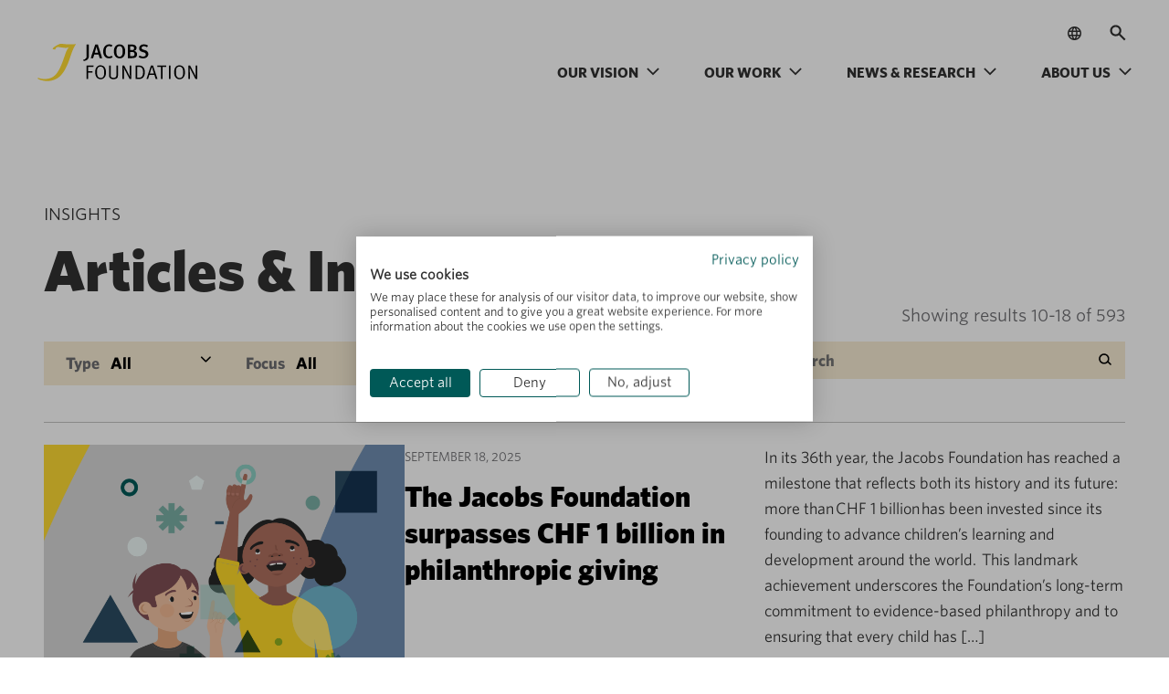

--- FILE ---
content_type: text/html; charset=UTF-8
request_url: https://jacobsfoundation.org/fellows-cohort/2023-2025/page/2/
body_size: 36666
content:
<!DOCTYPE html>

<html lang="en-US">

<head>
	<meta charset="UTF-8">
	<meta name="viewport" content="width=device-width, initial-scale=1.0">
	<title>2023-2025 Archives - Page 2 of 3 - Jacobs Foundation</title><style id="rocket-critical-css">ul{box-sizing:border-box}:root{--wp--preset--font-size--normal:16px;--wp--preset--font-size--huge:42px}#glt-footer{display:none!important}#mega-menu-wrap-main-menu,#mega-menu-wrap-main-menu #mega-menu-main-menu,#mega-menu-wrap-main-menu #mega-menu-main-menu ul.mega-sub-menu,#mega-menu-wrap-main-menu #mega-menu-main-menu li.mega-menu-item,#mega-menu-wrap-main-menu #mega-menu-main-menu li.mega-menu-row,#mega-menu-wrap-main-menu #mega-menu-main-menu li.mega-menu-column,#mega-menu-wrap-main-menu #mega-menu-main-menu a.mega-menu-link{border-radius:0;box-shadow:none;background:none;border:0;bottom:auto;box-sizing:border-box;clip:auto;color:#666;display:block;float:none;font-family:inherit;font-size:14px;height:auto;left:auto;line-height:1.7;list-style-type:none;margin:0;min-height:auto;max-height:none;min-width:auto;max-width:none;opacity:1;outline:none;overflow:visible;padding:0;position:relative;right:auto;text-align:left;text-decoration:none;text-indent:0;text-transform:none;transform:none;top:auto;vertical-align:baseline;visibility:inherit;width:auto;word-wrap:break-word;white-space:normal}#mega-menu-wrap-main-menu:before,#mega-menu-wrap-main-menu:after,#mega-menu-wrap-main-menu #mega-menu-main-menu:before,#mega-menu-wrap-main-menu #mega-menu-main-menu:after,#mega-menu-wrap-main-menu #mega-menu-main-menu ul.mega-sub-menu:before,#mega-menu-wrap-main-menu #mega-menu-main-menu ul.mega-sub-menu:after,#mega-menu-wrap-main-menu #mega-menu-main-menu li.mega-menu-item:before,#mega-menu-wrap-main-menu #mega-menu-main-menu li.mega-menu-item:after,#mega-menu-wrap-main-menu #mega-menu-main-menu li.mega-menu-row:before,#mega-menu-wrap-main-menu #mega-menu-main-menu li.mega-menu-row:after,#mega-menu-wrap-main-menu #mega-menu-main-menu li.mega-menu-column:before,#mega-menu-wrap-main-menu #mega-menu-main-menu li.mega-menu-column:after,#mega-menu-wrap-main-menu #mega-menu-main-menu a.mega-menu-link:before,#mega-menu-wrap-main-menu #mega-menu-main-menu a.mega-menu-link:after{display:none}#mega-menu-wrap-main-menu{border-radius:0}@media only screen and (min-width:992px){#mega-menu-wrap-main-menu{background:#222}}#mega-menu-wrap-main-menu #mega-menu-main-menu{text-align:left;padding:0px 0px 0px 0px}#mega-menu-wrap-main-menu #mega-menu-main-menu a.mega-menu-link{display:inline}#mega-menu-wrap-main-menu #mega-menu-main-menu p{margin-bottom:10px}#mega-menu-wrap-main-menu #mega-menu-main-menu img{max-width:100%}#mega-menu-wrap-main-menu #mega-menu-main-menu li.mega-menu-item>ul.mega-sub-menu{display:block;visibility:hidden;opacity:1}@media only screen and (max-width:991px){#mega-menu-wrap-main-menu #mega-menu-main-menu li.mega-menu-item>ul.mega-sub-menu{display:none;visibility:visible;opacity:1}}@media only screen and (min-width:992px){#mega-menu-wrap-main-menu #mega-menu-main-menu[data-effect="fade"] li.mega-menu-item>ul.mega-sub-menu{opacity:0}}#mega-menu-wrap-main-menu #mega-menu-main-menu li.mega-menu-item.mega-menu-megamenu ul.mega-sub-menu ul.mega-sub-menu{visibility:inherit;opacity:1;display:block}#mega-menu-wrap-main-menu #mega-menu-main-menu li.mega-menu-item a.mega-menu-link:before{display:inline-block;font:inherit;font-family:dashicons;position:static;margin:0 6px 0 0px;vertical-align:top;-webkit-font-smoothing:antialiased;-moz-osx-font-smoothing:grayscale;color:inherit;background:transparent;height:auto;width:auto;top:auto}@media only screen and (min-width:992px){#mega-menu-wrap-main-menu #mega-menu-main-menu>li.mega-menu-megamenu.mega-menu-item{position:static}}#mega-menu-wrap-main-menu #mega-menu-main-menu>li.mega-menu-item{margin:0 0px 0 0;display:inline-block;height:auto;vertical-align:middle}#mega-menu-wrap-main-menu #mega-menu-main-menu>li.mega-menu-item>a.mega-menu-link{line-height:40px;height:40px;padding:0px 10px 0px 10px;vertical-align:baseline;width:auto;display:block;color:#ffffff;text-transform:none;text-decoration:none;text-align:left;background:rgba(0,0,0,0);border:0;border-radius:0;font-family:inherit;font-size:14px;font-weight:normal;outline:none}@media only screen and (max-width:991px){#mega-menu-wrap-main-menu #mega-menu-main-menu>li.mega-menu-item{display:list-item;margin:0;clear:both;border:0}#mega-menu-wrap-main-menu #mega-menu-main-menu>li.mega-menu-item>a.mega-menu-link{border-radius:0;border:0;margin:0;line-height:40px;height:40px;padding:0 10px;background:transparent;text-align:left;color:#ffffff;font-size:14px}}#mega-menu-wrap-main-menu #mega-menu-main-menu li.mega-menu-megamenu>ul.mega-sub-menu>li.mega-menu-row{width:100%;float:left}#mega-menu-wrap-main-menu #mega-menu-main-menu li.mega-menu-megamenu>ul.mega-sub-menu>li.mega-menu-row .mega-menu-column{float:left;min-height:1px}@media only screen and (min-width:992px){#mega-menu-wrap-main-menu #mega-menu-main-menu li.mega-menu-megamenu>ul.mega-sub-menu>li.mega-menu-row>ul.mega-sub-menu>li.mega-menu-columns-3-of-12{width:25%}#mega-menu-wrap-main-menu #mega-menu-main-menu li.mega-menu-megamenu>ul.mega-sub-menu>li.mega-menu-row>ul.mega-sub-menu>li.mega-menu-columns-4-of-12{width:33.3333333333%}#mega-menu-wrap-main-menu #mega-menu-main-menu li.mega-menu-megamenu>ul.mega-sub-menu>li.mega-menu-row>ul.mega-sub-menu>li.mega-menu-columns-5-of-12{width:41.6666666667%}}@media only screen and (max-width:991px){#mega-menu-wrap-main-menu #mega-menu-main-menu li.mega-menu-megamenu>ul.mega-sub-menu>li.mega-menu-row>ul.mega-sub-menu>li.mega-menu-column{width:100%;clear:both}}#mega-menu-wrap-main-menu #mega-menu-main-menu li.mega-menu-megamenu>ul.mega-sub-menu>li.mega-menu-row .mega-menu-column>ul.mega-sub-menu>li.mega-menu-item{padding:15px 15px 15px 15px;width:100%}#mega-menu-wrap-main-menu #mega-menu-main-menu>li.mega-menu-megamenu>ul.mega-sub-menu{z-index:999;border-radius:0;background:#f1f1f1;border:0;padding:0px 0px 0px 0px;position:absolute;width:100%;max-width:none;left:0}@media only screen and (max-width:991px){#mega-menu-wrap-main-menu #mega-menu-main-menu>li.mega-menu-megamenu>ul.mega-sub-menu{float:left;position:static;width:100%}}@media only screen and (min-width:992px){#mega-menu-wrap-main-menu #mega-menu-main-menu>li.mega-menu-megamenu>ul.mega-sub-menu li.mega-menu-columns-3-of-12{width:25%}#mega-menu-wrap-main-menu #mega-menu-main-menu>li.mega-menu-megamenu>ul.mega-sub-menu li.mega-menu-columns-4-of-12{width:33.3333333333%}#mega-menu-wrap-main-menu #mega-menu-main-menu>li.mega-menu-megamenu>ul.mega-sub-menu li.mega-menu-columns-5-of-12{width:41.6666666667%}}#mega-menu-wrap-main-menu #mega-menu-main-menu>li.mega-menu-megamenu>ul.mega-sub-menu li.mega-menu-column>ul.mega-sub-menu>li.mega-menu-item{color:#666;font-family:inherit;font-size:14px;display:block;float:left;clear:none;padding:15px 15px 15px 15px;vertical-align:top}#mega-menu-wrap-main-menu #mega-menu-main-menu>li.mega-menu-megamenu>ul.mega-sub-menu li.mega-menu-column>ul.mega-sub-menu>li.mega-menu-item h4.mega-block-title{color:#555;font-family:inherit;font-size:16px;text-transform:uppercase;text-decoration:none;font-weight:bold;text-align:left;margin:0px 0px 0px 0px;padding:0px 0px 5px 0px;vertical-align:top;display:block;visibility:inherit;border:0}@media only screen and (max-width:991px){#mega-menu-wrap-main-menu #mega-menu-main-menu>li.mega-menu-megamenu>ul.mega-sub-menu{border:0;padding:10px;border-radius:0}}#mega-menu-wrap-main-menu #mega-menu-main-menu li.mega-menu-item-has-children>a.mega-menu-link>span.mega-indicator{display:inline-block;width:auto;background:transparent;position:relative;left:auto;min-width:auto;font-size:inherit;padding:0;margin:0 0 0 6px;height:auto;line-height:inherit;color:inherit}#mega-menu-wrap-main-menu #mega-menu-main-menu li.mega-menu-item-has-children>a.mega-menu-link>span.mega-indicator:after{content:"";font-family:dashicons;font-weight:normal;display:inline-block;margin:0;vertical-align:top;-webkit-font-smoothing:antialiased;-moz-osx-font-smoothing:grayscale;transform:rotate(0);color:inherit;position:relative;background:transparent;height:auto;width:auto;right:auto;line-height:inherit}@media only screen and (max-width:991px){#mega-menu-wrap-main-menu #mega-menu-main-menu li.mega-menu-item-has-children>a.mega-menu-link>span.mega-indicator{float:right}}@media only screen and (max-width:991px){#mega-menu-wrap-main-menu:after{content:"";display:table;clear:both}}#mega-menu-wrap-main-menu .mega-menu-toggle{display:none;z-index:1;background:#222;border-radius:2px 2px 2px 2px;line-height:40px;height:40px;text-align:left;outline:none;white-space:nowrap}@media only screen and (max-width:991px){#mega-menu-wrap-main-menu .mega-menu-toggle{display:none}}#mega-menu-wrap-main-menu .mega-menu-toggle .mega-toggle-blocks-left,#mega-menu-wrap-main-menu .mega-menu-toggle .mega-toggle-blocks-center,#mega-menu-wrap-main-menu .mega-menu-toggle .mega-toggle-blocks-right{display:-webkit-box;display:-ms-flexbox;display:-webkit-flex;display:flex;-ms-flex-preferred-size:33.33%;-webkit-flex-basis:33.33%;flex-basis:33.33%}#mega-menu-wrap-main-menu .mega-menu-toggle .mega-toggle-blocks-left{-webkit-box-flex:1;-ms-flex:1;-webkit-flex:1;flex:1;-webkit-box-pack:start;-ms-flex-pack:start;-webkit-justify-content:flex-start;justify-content:flex-start}#mega-menu-wrap-main-menu .mega-menu-toggle .mega-toggle-blocks-center{-webkit-box-pack:center;-ms-flex-pack:center;-webkit-justify-content:center;justify-content:center}#mega-menu-wrap-main-menu .mega-menu-toggle .mega-toggle-blocks-right{-webkit-box-flex:1;-ms-flex:1;-webkit-flex:1;flex:1;-webkit-box-pack:end;-ms-flex-pack:end;-webkit-justify-content:flex-end;justify-content:flex-end}#mega-menu-wrap-main-menu .mega-menu-toggle .mega-toggle-blocks-right .mega-toggle-block{margin-right:6px}#mega-menu-wrap-main-menu .mega-menu-toggle .mega-toggle-blocks-right .mega-toggle-block:only-child{margin-left:6px}#mega-menu-wrap-main-menu .mega-menu-toggle .mega-toggle-block{display:-webkit-box;display:-ms-flexbox;display:-webkit-flex;display:flex;height:100%;outline:0;-webkit-align-self:center;-ms-flex-item-align:center;align-self:center;-ms-flex-negative:0;-webkit-flex-shrink:0;flex-shrink:0}@media only screen and (max-width:991px){#mega-menu-wrap-main-menu .mega-menu-toggle+#mega-menu-main-menu{background:#222;padding:0px 0px 0px 0px;display:block}}#mega-menu-wrap-main-menu .mega-menu-toggle .mega-toggle-block-0 .mega-toggle-animated{padding:0;display:-webkit-box;display:-ms-flexbox;display:-webkit-flex;display:flex;font:inherit;color:inherit;text-transform:none;background-color:transparent;border:0;margin:0;overflow:visible;transform:scale(0.8);align-self:center;outline:0;background:none}#mega-menu-wrap-main-menu .mega-menu-toggle .mega-toggle-block-0 .mega-toggle-animated-box{width:40px;height:24px;display:inline-block;position:relative;outline:0}#mega-menu-wrap-main-menu .mega-menu-toggle .mega-toggle-block-0 .mega-toggle-animated-inner{display:block;top:50%;margin-top:-2px}#mega-menu-wrap-main-menu .mega-menu-toggle .mega-toggle-block-0 .mega-toggle-animated-inner,#mega-menu-wrap-main-menu .mega-menu-toggle .mega-toggle-block-0 .mega-toggle-animated-inner::before,#mega-menu-wrap-main-menu .mega-menu-toggle .mega-toggle-block-0 .mega-toggle-animated-inner::after{width:40px;height:4px;background-color:#ddd;border-radius:4px;position:absolute}#mega-menu-wrap-main-menu .mega-menu-toggle .mega-toggle-block-0 .mega-toggle-animated-inner::before,#mega-menu-wrap-main-menu .mega-menu-toggle .mega-toggle-block-0 .mega-toggle-animated-inner::after{content:"";display:block}#mega-menu-wrap-main-menu .mega-menu-toggle .mega-toggle-block-0 .mega-toggle-animated-inner::before{top:-10px}#mega-menu-wrap-main-menu .mega-menu-toggle .mega-toggle-block-0 .mega-toggle-animated-inner::after{bottom:-10px}#mega-menu-wrap-main-menu .mega-menu-toggle .mega-toggle-block-0 .mega-toggle-animated-slider .mega-toggle-animated-inner{top:2px}#mega-menu-wrap-main-menu .mega-menu-toggle .mega-toggle-block-0 .mega-toggle-animated-slider .mega-toggle-animated-inner::before{top:10px}#mega-menu-wrap-main-menu .mega-menu-toggle .mega-toggle-block-0 .mega-toggle-animated-slider .mega-toggle-animated-inner::after{top:20px}#mega-menu-wrap-main-menu{clear:both}:root{--jfGold20:#f8ecd4;--jfGold40:#f2ddb4;--jfGold60:#eccd95;--jfGold100:#e0b45a;--jfYellow:#ffdb33;--jfGray100:#848781;--jfGray60:#adacab;--jfGray40:#c3c3c1;--black:#000000;--black80:#3e3e3e;--black60:#6c6c70;--white:#ffffff}html,body{border:none;margin:0;padding:0}h1,h3,h4,p,img,li,ul,form,label,button{border:none;margin:0;padding:0}:focus{outline:none}html{scroll-behavior:smooth}@media (prefers-reduced-motion:reduce){html{scroll-behavior:auto}}@font-face{font-display:swap;font-family:'Whitney';font-style:normal;font-weight:700;src:url(https://jacobsfoundation.org/wp-content/themes/jacobs-foundation-2/assets/fonts/whitney-bold.otf) format('truetype')}@font-face{font-display:swap;font-family:'Whitney Book';font-style:normal;font-weight:500;src:url(https://jacobsfoundation.org/wp-content/themes/jacobs-foundation-2/assets/fonts/whitney-book.otf) format('opentype')}body.front-end{background:var(--white);box-sizing:border-box;color:var(--black);font-family:'Whitney';font-weight:500;font-size:16px;letter-spacing:normal;text-align:left}*,*::before,*::after{box-sizing:inherit;-webkit-font-smoothing:antialiased;word-break:break-word;word-wrap:break-word}a{text-decoration:underline;color:rgb(220,190,123)}li{font-family:'Whitney Book';font-weight:500;font-size:16px;line-height:26px;margin-bottom:26px}.filter_options ul li{font-family:'Whitney';font-weight:700;margin-bottom:0}.container .container-inner{max-width:1440px;margin:0 auto;padding:0 48px}main{padding-top:81px}@media (max-width:768px){.container .container-inner{padding:0 24px}}.dot{height:12px;width:12px;background-color:var(--jfGold100);border-radius:50%;display:inline-block}.archive_banner{padding:96px 0 21px 0}.archive_banner .main_subtitle{margin-bottom:8px;text-transform:uppercase}.archive_banner .main_title h1{font-size:64px;line-height:120%}.archive_filters .container-inner{position:relative}.archive_filters .filters_wrapper{border-top:1px solid var(--jfGray40);padding-bottom:40px}.archive_filters .filters_wrapper{column-gap:24px;display:flex;flex-direction:row}.archive_filters .filters_wrapper .column{margin-top:-1px;width:33.33%}.archive_filters .filters_wrapper .filter{position:relative}.archive_filters .filters_wrapper .filter .filter_link::before{content:'';background-image:url("data:image/svg+xml,%3Csvg width='13' height='12' viewBox='0 0 13 12' fill='none' xmlns='http://www.w3.org/2000/svg'%3E%3Cpath fill-rule='evenodd' clip-rule='evenodd' d='M1.12055 2.83179C1.43296 2.51937 1.9395 2.51937 2.25192 2.83179L6.89081 7.47068L11.5214 2.8401C11.8338 2.52768 12.3403 2.52768 12.6528 2.8401C12.9652 3.15252 12.9652 3.65905 12.6528 3.97147L7.47998 9.14426C7.47251 9.15236 7.46484 9.16035 7.45697 9.16822C7.14455 9.48063 6.63802 9.48063 6.3256 9.16822L1.12055 3.96316C0.808126 3.65074 0.808126 3.14421 1.12055 2.83179Z' fill='black'/%3E%3C/svg%3E%0A");background-size:contain;display:block;width:12px;height:12px;position:absolute;right:14px;top:14px}.archive_filters .filters_wrapper .column:first-of-type{display:flex;flex-direction:row;column-gap:24px}.archive_filters .filters_wrapper .column:first-of-type .filter,.archive_filters .filters_wrapper .column:nth-of-type(2) .filter{width:50%}.archive_filters .filters_wrapper .filter .filter_link{border:none;box-shadow:none;background-color:var(--jfGold20);color:var(--black60);display:block;font-size:inherit;font-family:'Whitney';padding:10px 29px 10px 24px;position:relative;text-transform:none;text-decoration:none;width:100%}.archive_filters .filters_wrapper .filter .filter_link .label{margin-right:8px}.archive_filters .filters_wrapper .filter .filter_link .current{color:var(--black)}.archive_filters .filters_wrapper .filter .filter_options{border:none;box-shadow:none;background-color:var(--jfGold20);display:block;font-size:inherit;font-family:'Whitney';max-height:0;padding:0 29px 0 24px;position:absolute;overflow-x:hidden;text-transform:none;text-decoration:none;width:100%;z-index:1;visibility:hidden}.archive_filters .filters_wrapper .filter .options_wrap{display:flex;flex-direction:column;list-style:none;row-gap:8px}.archive_filters .filters_wrapper .filter .options_wrap a{color:inherit;text-decoration:none}.archive_filters .filters_wrapper .filter input[name='search']{border:none;box-shadow:none;background-color:var(--jfGold20);color:var(--black60);display:block;font-size:inherit;font-family:'Whitney';padding:10px 29px 10px 24px;text-transform:none;width:100%}.archive_filters .filters_wrapper .filter input[type='submit']{display:none}.archive_filters .filters_wrapper .filter .search-icon{position:absolute;top:13px;right:15px}.archive_filters .showing_results{color:var(--black60);position:absolute;right:48px;top:-42px}.archive_list,.archive_list .container-inner{position:relative}.archive_list .article_teaser{border-top:1px solid var(--jfGray40);column-gap:24px;padding-top:24px;margin-bottom:24px;display:flex;flex-direction:row}.archive_list .article_teaser .column{min-height:200px;width:33.33%}.archive_list .article_teaser .dot{height:8px;margin:auto 8px auto 0;width:8px}.archive_list .article_teaser .featured_image{position:relative}.archive_list .article_teaser .featured_image .overlay a{position:absolute;width:100%;height:100%;top:0;left:0}.archive_list .article_teaser .featured_image img{height:100%;object-fit:cover;object-position:center;width:100%}.archive_list .article_teaser_title_and_meta a{text-decoration:none}.archive_list .article_teaser_title_and_meta .article_meta{color:var(--black60);column-gap:8px;display:flex;flex-direction:row;font-size:13px;margin-bottom:8px;text-transform:uppercase}.archive_list .article_teaser_title_and_meta .title{color:var(--black)}.archive_list .article_teaser_title_and_meta .title a{color:inherit}.archive_list .article_teaser_excerpt{font-family:'Whitney Book'}@media (max-width:768px){.archive_filters .filters_wrapper{flex-direction:column;row-gap:15px}.archive_filters .filters_wrapper .column{row-gap:15px;width:100%}.archive_filters .filters_wrapper .column:first-of-type{flex-direction:column}.archive_filters .filters_wrapper .filter{width:100%!important}.archive_filters .showing_results{border-bottom:1px solid var(--jfGray40);color:var(--black60);margin-bottom:16px;padding-bottom:64px;text-align:right;position:relative;top:unset;right:unset}.archive_list .article_teaser{background-color:var(--jfGold20);border:none;flex-direction:column;padding:24px;position:relative}.archive_list .article_teaser .column{min-height:unset;width:100%}.archive_filters .filters_wrapper{padding-bottom:16px}.archive_filters .filters_wrapper .column:last-child{order:-1}.archive_list .article_teaser .featured_image{display:none}.archive_list .article_teaser_title_and_meta{margin-bottom:16px}.archive_list .article_teaser_title_and_meta .article_meta{margin-bottom:4px}.archive_list .article_teaser::after{content:'';position:absolute;top:0;right:0;width:36px;height:37px;background-image:url("data:image/svg+xml,%3Csvg width='36' height='37' viewBox='0 0 36 37' fill='none' xmlns='http://www.w3.org/2000/svg'%3E%3Crect width='36' height='37' fill='%23E0B45A'/%3E%3Cpath fill-rule='evenodd' clip-rule='evenodd' d='M18.1974 12.5144C17.7556 12.5144 17.3974 12.8726 17.3974 13.3144C17.3974 13.7562 17.7556 14.1144 18.1974 14.1144L21.2531 14.1144L12.0158 22.6035C11.6905 22.9025 11.6905 23.3872 12.0158 23.6862C12.3412 23.9852 12.8686 23.9852 13.1939 23.6862L22.3999 15.2258V18.371C22.3999 18.8128 22.7581 19.171 23.1999 19.171C23.6417 19.171 23.9999 18.8128 23.9999 18.371V13.9031C23.9999 13.7992 23.9801 13.7 23.9441 13.6089C23.9802 13.5178 24.0001 13.4184 24.0001 13.3144C24.0001 12.8726 23.6419 12.5144 23.2001 12.5144L18.1974 12.5144Z' fill='black'/%3E%3C/svg%3E%0A");background-size:contain;background-repeat:no-repeat}}@media (max-width:375px){.archive_list .article_teaser_title_and_meta .article_meta{flex-direction:column}.archive_list .article_teaser .dot{display:none}}@font-face{font-display:swap;font-family:'Whitney Book Special';src:url(https://jacobsfoundation.org/wp-content/themes/jacobs-foundation-2/assets/fonts/whitneyssm-book-bas.otf) format('opentype')}body,body.front-end{font-family:"Whitney Book Special"!important}li.mega-menu-megamenu::before{-webkit-backdrop-filter:blur(10px)!important;backdrop-filter:blur(10px)!important}.translator-search-container{display:none!important;justify-content:flex-end!important;transform:translateY(20px)!important;z-index:100!important;position:relative!important}@media (min-width:992px){.translator-search-container{display:flex!important}a.header-logo-link.in-header{transform:translateY(-10px)!important}.site-header-wrapper.in-header .trasnlator_sec.desktop_only,.site-header-wrapper.in-header .header-search.in-header{display:none!important}#site-content{padding-top:125px!important}}.header{max-width:none!important;padding:0px 40px!important}@media (max-width:767px){.header{padding:0px 20px!important}}@media (min-width:992px){.trasnlator_sec .trasnlator_sec_inner .translator_popup{top:calc(100% + 6px)!important;box-shadow:0 -10px 20px -5px rgba(115,115,115,0.15)!important}}@media (min-width:1200px){.header-search-form.in-header{max-width:calc(100% - 300px)!important}}.site-header .header-search{margin-left:16px!important}.trasnlator_sec .trasnlator_sec_inner{position:relative;margin-left:24px!important}.trasnlator_sec .trasnlator_sec_inner .translator_popup{position:absolute;right:0;top:100%;opacity:0;visibility:hidden;min-width:450px;top:calc(100% + 54px);background:#ffffff;padding:40px;transform:translateY(-10px)}.trasnlator_sec .trasnlator_sec_inner .translator_action{padding:4px;min-width:32px;border-radius:100%;background-color:transparent;display:flex;align-items:center;justify-content:center;min-height:32px;border:medium none}.trasnlator_sec .trasnlator_sec_inner .translator_popup .translator_popup_inner .popup_heading{color:#000000;margin-bottom:40px}.trasnlator_sec .trasnlator_sec_inner .translator_popup .translator_popup_inner #google_language_translator{margin-bottom:24px;line-height:0}.trasnlator_sec .trasnlator_sec_inner .translator_popup .translator_popup_inner .popup_content_info_box{background-color:#F2F2F2;padding:16px}.trasnlator_sec .trasnlator_sec_inner .translator_popup .translator_popup_inner .popup_content_info_box .popup_content_info_box_heading{font-family:'Whitney';font-size:14px;line-height:22px;color:#000000;margin-bottom:6px;font-weight:700}.trasnlator_sec .trasnlator_sec_inner .translator_popup .translator_popup_inner .popup_content_info_box .popup_content_info_box_content{font-size:14px;line-height:20px;margin-bottom:12px;font-family:'Whitney Book';color:#000000}.trasnlator_sec .trasnlator_sec_inner .translator_popup .translator_popup_inner .popup_content_info_box .popup_content_info_box_logo{line-height:0}.trasnlator_sec .trasnlator_sec_inner .translator_popup .translator_popup_inner .popup_content_info_box .popup_content_info_box_logo .brand_logo{min-width:100px;max-width:100%}@media (min-width:992px){.trasnlator_sec.mobile_only{display:none}}@media (max-width:991px){.trasnlator_sec.desktop_only{display:none}.site-header .header-search{margin-left:auto!important}.trasnlator_sec.mobile_only .trasnlator_sec_inner{margin-left:0!important;margin-top:25px;position:static}.trasnlator_sec.mobile_only .trasnlator_sec_inner .translator_action{background-color:transparent;border-radius:0;padding:0}.trasnlator_sec.mobile_only .trasnlator_sec_inner .translator_action .current_language{margin-left:8px;font-family:'Whitney';font-size:16px;line-height:22px;color:#313131;font-weight:700}.trasnlator_sec.mobile_only .trasnlator_sec_inner .translator_popup .translator_popup_inner .back_to_menu{display:flex;align-items:center;margin-bottom:24px;font-family:'Whitney';font-size:18px;line-height:30px;color:#313131;font-weight:700;background-color:transparent;border:medium none}.trasnlator_sec.mobile_only .trasnlator_sec_inner .translator_popup .translator_popup_inner .back_to_menu svg{margin-right:4px}.site-header .site-header-wrapper .header-menu-wrapper{position:relative}.trasnlator_sec.mobile_only .trasnlator_sec_inner .translator_popup{opacity:1;visibility:visible;transform:translateX(105%);top:0;height:100%;padding:0;min-width:100%;width:100%}}.navigation-list .mega-sub-menu{position:relative;height:100%!important}.navigation-list .mega-menu-item{height:100%!important}.navigation-list .sub-menu{position:absolute;top:-16px;left:50%;width:50%;border-left:2px solid #D6D6D6;padding-top:16px!important;padding-left:20px!important;margin-left:20px;height:100%}@media (min-width:992px){.mega-block-title{text-transform:initial!important}.navigation-list li.menu-item{width:50%}.navigation-list .sub-menu{opacity:0;z-index:-1}}.navigation-list .sub-menu li.menu-item{width:100%}@media (max-width:991px){.navigation-list .sub-menu{position:relative;left:0%;width:100%;top:0%}.navigation-list .sub-menu li a{font-size:20px!important;margin-top:10px!important}}.navigation-list .menu-item>a{position:relative;padding-bottom:4px;width:fit-content;color:#FFDB33;background:linear-gradient(#FFDB33 0 0) bottom left/ var(--underline-width, 0%) 3px no-repeat}.navigation-list .menu-item-has-children>a{padding-right:20px}@media (max-width:991px){.navigation-list .menu-item-has-children>a{padding-right:32px}}.navigation-list .menu-item-has-children>a::after{content:"";position:absolute;right:0;top:38%;transform:translateY(-50%);width:16px;height:28px;background-repeat:no-repeat;background-position:center center;background-size:16px 28px;opacity:0;background-image:url(https://jacobsfoundation.org/wp-content/themes/jacobs-foundation-2/assets/images/arrow_forward_ios.svg);opacity:1}.mega-sub-menu .mega-mega-col-menu{padding:0 32px!important}.mega-sub-menu .mega-mega-col-menu .menu>.menu-item{margin:0!important;padding:8px 0}.mega-sub-menu .mega-mega-col-menu .menu>.menu-item:first-child{margin-top:40px!important}.mega-sub-menu .mega-mega-col-menu .menu>.menu-item .sub-menu{padding-top:50px!important}@media (min-width:992px) and (max-width:1200px){.mega-menu-row .mega-sub-menu{display:grid!important;grid-template-columns:2fr 1fr;grid-auto-rows:auto 1fr}.mega-menu-row .mega-sub-menu .mega-sub-menu{display:block!important}.mega-menu-row .mega-sub-menu .mega-menu-column{width:100%!important;max-width:100%!important}.mega-menu-row .mega-sub-menu .mega-menu-column:nth-of-type(1){grid-column:1;grid-row:1;padding-bottom:0!important}.site-header .header-menu #mega-menu-wrap-main-menu #mega-menu-main-menu>li.mega-menu-megamenu>ul.mega-sub-menu>li.mega-menu-row>ul.mega-sub-menu>li.mega-menu-column.mega-col-text>.mega-sub-menu::after{display:none!important}.mega-menu-row .mega-sub-menu .mega-menu-column:nth-of-type(2){grid-column:1;grid-row:2;padding-top:28px!important}.mega-menu-row .mega-sub-menu .mega-menu-column:nth-of-type(3){grid-column:2;grid-row:1 / 3}}@media (max-width:991px){.navigation-list .menu-item-has-children>a::after{background-image:url(https://jacobsfoundation.org/wp-content/themes/jacobs-foundation-2/assets/images/arrow_forward_ios-up.svg);opacity:1;right:4%;margin-top:6px;width:20px;height:20px;background-repeat:no-repeat;background-position:center center;background-size:20px 20px;transform:translateY(-60%) rotate(180deg)}.navigation-list .sub-menu li{width:100%}.mega-sub-menu .mega-mega-col-menu{padding:0!important}.mega-sub-menu .mega-mega-col-menu .menu>.menu-item:first-child{margin-top:0px!important}.mega-sub-menu .mega-mega-col-menu .menu>.menu-item:last-child{padding-bottom:0px!important}}:root{--ar_font_Whitney_Light:'Whitney-Light';--ar_font_Whitney_Medium:'Whitney-Medium';--ar_clr_white:#FFFFFF;--ar_clr_dark_green:#2D6969}.selectric-items{display:none;position:absolute;top:100%;left:0;background:#F8F8F8;border:1px solid #c4c4c4;z-index:-1;box-shadow:0 0 10px -6px}.selectric-items .selectric-scroll{height:100%;overflow:auto}.selectric-items ul,.selectric-items li{list-style:none;padding:0;margin:0;font-size:12px;line-height:20px;min-height:20px}.selectric-items li{display:block;padding:10px;color:#666}.selectric-items li.selected{background:#E0E0E0;color:#444}@font-face{font-family:"Whitney-Bold";src:url(https://jacobsfoundation.org/wp-content/themes/jacobs-foundation-2/dist/fonts/Whitney-Bold.woff2) format("woff2"),url(https://jacobsfoundation.org/wp-content/themes/jacobs-foundation-2/dist/fonts/Whitney-Bold.woff) format("woff");font-weight:bold;font-style:normal;font-display:swap}@font-face{font-family:"Whitney-Black";src:url(https://jacobsfoundation.org/wp-content/themes/jacobs-foundation-2/dist/fonts/Whitney-Black.woff2) format("woff2"),url(https://jacobsfoundation.org/wp-content/themes/jacobs-foundation-2/dist/fonts/Whitney-Black.woff) format("woff");font-weight:500;font-style:normal;font-display:swap}@font-face{font-family:"Whitney-Book";src:url(https://jacobsfoundation.org/wp-content/themes/jacobs-foundation-2/dist/fonts/Whitney-Book.woff2) format("woff2"),url(https://jacobsfoundation.org/wp-content/themes/jacobs-foundation-2/dist/fonts/Whitney-Book.woff) format("woff");font-weight:500;font-style:normal;font-display:swap}*{margin:0;padding:0;box-sizing:border-box}.section_container{width:100%;padding-left:20px;padding-right:20px;margin-right:auto;margin-left:auto}@media (min-width:768px){.section_container{max-width:760px}}@media (min-width:992px){.section_container{max-width:980px}}@media (min-width:1200px){.section_container{max-width:1180px}}body,body.front-end{color:#313131;font-family:"Whitney-Book";font-size:18px;font-style:normal;font-weight:400;line-height:28px;letter-spacing:normal}body p,body.front-end p{margin-bottom:30px}body p:last-child,body.front-end p:last-child{margin-bottom:0}body img,body.front-end img{max-width:100%}h1,h3,h4{margin:0 0 20px;font-weight:normal;font-style:normal;letter-spacing:normal}h1{color:#313131;font-family:"Whitney-Black";font-size:64px;line-height:72px}@media (max-width:767px){h1{font-size:40px;line-height:46px}}h3{color:#313131;font-family:"Whitney-Black";font-size:32px;line-height:40px}@media (max-width:767px){h3{font-size:28px;line-height:36px}}h4{color:#313131;font-family:"Whitney-Black";font-size:24px;line-height:30px}a{text-decoration:none;font-style:normal;outline:none;box-shadow:none;color:#313131}a.link{border-bottom:1px solid}a.link_arrow{color:#313131;font-family:"Whitney-Bold";font-size:16px;font-style:normal;font-weight:normal;line-height:22px;letter-spacing:normal;text-decoration:none;outline:none;display:inline-flex;align-items:center;justify-content:center;border:0}a.link_arrow::after{content:"";background-image:url(https://jacobsfoundation.org/wp-content/themes/jacobs-foundation-2/dist/images/arrow_btn_charcoal.svg);background-size:contain;background-repeat:no-repeat;background-position:center;display:inline-block;width:24px;height:24px;margin-left:6px;vertical-align:middle;position:relative;left:0}.btn{color:#313131;font-family:"Whitney-Bold";font-size:16px;font-style:normal;font-weight:normal;line-height:22px;letter-spacing:normal;text-decoration:none;outline:none;border:0;box-shadow:none;text-align:center;background-color:#FFDB33;padding:8px 16px 8px 12px;display:inline-flex;align-items:center;justify-content:center}.btn.btn_arrow::after{content:"";background-image:url(https://jacobsfoundation.org/wp-content/themes/jacobs-foundation-2/dist/images/arrow_btn_charcoal.svg);background-size:contain;background-repeat:no-repeat;background-position:center;display:inline-block;width:24px;height:24px;margin-left:6px;vertical-align:middle;position:relative;left:0}#site-content ul:not(.slick-dots){margin:17px 0;padding:0;list-style:none}#site-content ul:not(.slick-dots) li{padding:0 0 0 26px;color:#313131;font-family:"Whitney-Book";font-size:16px;font-style:normal;font-weight:400;line-height:24px;letter-spacing:normal;position:relative;margin:0 0 16px}#site-content ul:not(.slick-dots) li::before{content:"";width:10px;height:10px;border-radius:100%;position:absolute;left:0;top:8px;display:block;background-color:#313131}.site-header{z-index:99;position:fixed;top:0;left:0;width:100%;background-color:#ffffff}.site-header::after{content:"";background-color:#ffffff;display:block;height:100%;width:100%;position:absolute;left:0;top:0;z-index:-1}.site-header .site-header-wrapper{display:flex;flex-wrap:wrap;align-items:center;padding:24px 0;position:relative}@media (max-width:991px){.site-header .site-header-wrapper{padding:24px 0 20px;position:initial}}.site-header .site-header-logo{z-index:1}.site-header .site-header-logo a{text-decoration:none;outline:none;border:0;display:flex}@media (max-width:991px){.site-header .site-header-logo a img{width:144px;height:36px}}.site-header .menu-button-container{width:32px;height:32px;position:relative;display:flex;align-items:center;justify-content:center;flex-wrap:wrap}@media (min-width:992px){.site-header .menu-button-container{display:none}}.site-header .menu-button-container .navbar-toggler{background-color:transparent;border:0;box-shadow:none;outline:none}.site-header .menu-button-container .navbar-toggler .navbar-toggler-open{display:flex}.site-header .menu-button-container .navbar-toggler .navbar-toggler-close{position:absolute;left:50%;top:50%;transform:translate(-50%,-50%);opacity:0;z-index:-1;visibility:hidden;display:flex}.site-header .header-search{margin-left:48px}@media (max-width:1199px){.site-header .header-search{margin-left:40px}}@media (max-width:991px){.site-header .header-search{margin-left:auto;margin-right:16px}}.site-header .header-search .header-search-form{width:0;max-width:calc(100% - 427px);height:auto;position:absolute;right:48px;top:50%;transform:translateY(-50%);opacity:0;z-index:-1;visibility:hidden;display:flex;justify-content:flex-end;flex-wrap:wrap}@media (max-width:1199px){.site-header .header-search .header-search-form{max-width:calc(100% - 272px)}}@media (max-width:991px){.site-header .header-search .header-search-form{max-width:100%;width:100%;right:auto;left:0;top:100%;transform:translateY(0);background-color:#FFDB33;padding:20px}}.site-header .header-search .header-search-form input{border-width:0 0 1px;border-color:#ADADAD;padding:0;color:#ADADAD;font-family:"Whitney-Book";font-size:18px;font-style:normal;font-weight:normal;line-height:22px;letter-spacing:normal;background-color:#ffffff;width:0;height:39px}@media (max-width:991px){.site-header .header-search .header-search-form input{width:100%;padding:10px;border:0;height:40px}}.site-header .header-search .search-button-container{width:32px;height:32px;position:relative;display:flex;align-items:center;justify-content:center;flex-wrap:wrap}.site-header .header-search .search-button-container .search-toggler{background-color:transparent;border:0;box-shadow:none;outline:none}.site-header .header-search .search-button-container .search-toggler .search-toggler-open{display:flex}.site-header .header-search .search-button-container .search-toggler .search-toggler-close{position:absolute;left:50%;top:50%;transform:translate(-50%,-50%);opacity:0;z-index:-1;visibility:hidden;display:flex}.site-header .header-menu{margin-left:auto}@media (max-width:991px){.site-header .header-menu{margin:0;position:fixed;top:0;left:0;width:100%;height:100vh;background-color:#ffffff;display:block;visibility:hidden;opacity:0;z-index:-1;overflow:hidden;padding:100px 0 0}}@media (min-width:992px){.site-header .header-menu .section_container{padding:0;max-width:100%}}@media (max-width:991px){.site-header .header-menu .section_container{height:100vh;display:flex;flex-direction:column}}@media (max-width:991px){.site-header .header-menu .header-menu-wrapper{display:block;height:calc(100vh - 157px);overflow-y:auto;overflow-x:hidden;padding:0 0 100px}.site-header .header-menu .header-menu-wrapper::-webkit-scrollbar{width:0;position:absolute;display:none}.site-header .header-menu .header-menu-wrapper::-webkit-scrollbar-track{background:rgba(0,0,0,0.7)}.site-header .header-menu .header-menu-wrapper::-webkit-scrollbar-thumb{background:transparent}}.site-header .header-menu #mega-menu-wrap-main-menu{background:transparent;position:initial}.site-header .header-menu #mega-menu-wrap-main-menu #mega-menu-main-menu{position:initial;background:transparent}@media (max-width:991px){.site-header .header-menu #mega-menu-wrap-main-menu #mega-menu-main-menu{visibility:hidden}}.site-header .header-menu #mega-menu-wrap-main-menu #mega-menu-main-menu>li.mega-menu-item{margin-left:48px}@media (max-width:1199px){.site-header .header-menu #mega-menu-wrap-main-menu #mega-menu-main-menu>li.mega-menu-item{margin-left:30px}}@media (max-width:991px){.site-header .header-menu #mega-menu-wrap-main-menu #mega-menu-main-menu>li.mega-menu-item{margin:0px;border-bottom:2px solid #D6D6D6;padding:23px 0}}@media (max-width:991px){.site-header .header-menu #mega-menu-wrap-main-menu #mega-menu-main-menu>li.mega-menu-item:first-child{padding-top:0}}.site-header .header-menu #mega-menu-wrap-main-menu #mega-menu-main-menu>li.mega-menu-item>a.mega-menu-link{color:#313131;font-family:"Whitney-Bold";font-size:16px;font-style:normal;font-weight:normal;line-height:normal;text-transform:uppercase;letter-spacing:normal;text-decoration:none;height:auto;background-color:transparent;padding:10px 0;display:flex;align-items:center;flex-wrap:wrap;position:relative}@media (max-width:1199px){.site-header .header-menu #mega-menu-wrap-main-menu #mega-menu-main-menu>li.mega-menu-item>a.mega-menu-link{font-size:14px}}@media (max-width:991px){.site-header .header-menu #mega-menu-wrap-main-menu #mega-menu-main-menu>li.mega-menu-item>a.mega-menu-link{font-size:24px;padding:0}}.site-header .header-menu #mega-menu-wrap-main-menu #mega-menu-main-menu>li.mega-menu-item>a.mega-menu-link::after{content:"";width:100%;height:4px;background-color:#FFDB33;position:absolute;bottom:0;left:0;display:block;opacity:0;z-index:-1;visibility:hidden}@media (max-width:991px){.site-header .header-menu #mega-menu-wrap-main-menu #mega-menu-main-menu>li.mega-menu-item>a.mega-menu-link::after{display:none}}.site-header .header-menu #mega-menu-wrap-main-menu #mega-menu-main-menu>li.mega-menu-item>a.mega-menu-link>span.mega-indicator{margin:0 0 0 8px}@media (max-width:991px){.site-header .header-menu #mega-menu-wrap-main-menu #mega-menu-main-menu>li.mega-menu-item>a.mega-menu-link>span.mega-indicator{margin:0;position:absolute;right:0;top:50%;transform:translateY(-50%);width:24px;height:24px}}.site-header .header-menu #mega-menu-wrap-main-menu #mega-menu-main-menu>li.mega-menu-item>a.mega-menu-link>span.mega-indicator::after{content:"";background-image:url(https://jacobsfoundation.org/wp-content/themes/jacobs-foundation-2/dist/images/menu-arrow.svg);background-position:center center;background-repeat:no-repeat;background-size:contain;width:16px;height:17px;display:block}@media (max-width:991px){.site-header .header-menu #mega-menu-wrap-main-menu #mega-menu-main-menu>li.mega-menu-item>a.mega-menu-link>span.mega-indicator::after{width:100%;height:100%}}@media (max-width:991px){.site-header .header-menu #mega-menu-wrap-main-menu #mega-menu-main-menu>li.mega-menu-item.mega-menu-item-has-children>a.mega-menu-link{padding-right:40px}}.site-header .header-menu #mega-menu-wrap-main-menu #mega-menu-main-menu>li.mega-menu-item.mega-menu-item-has-children>a.mega-menu-link::before{content:"";width:100%;height:51px;background-color:transparent;position:absolute;top:100%;left:0;display:block;opacity:0;z-index:-1;visibility:hidden;margin:0}@media (max-width:991px){.site-header .header-menu #mega-menu-wrap-main-menu #mega-menu-main-menu>li.mega-menu-item.mega-menu-item-has-children>a.mega-menu-link::before{display:none}}.site-header .header-menu #mega-menu-wrap-main-menu #mega-menu-main-menu>li.mega-menu-megamenu::before{content:"";background:rgba(0,0,0,0.2);backdrop-filter:blur(10px);position:fixed;left:0;width:100%;height:100vh;top:0;display:block;opacity:0;z-index:-1;visibility:hidden}@media (max-width:991px){.site-header .header-menu #mega-menu-wrap-main-menu #mega-menu-main-menu>li.mega-menu-megamenu::before{display:none}}.site-header .header-menu #mega-menu-wrap-main-menu #mega-menu-main-menu>li.mega-menu-megamenu>ul.mega-sub-menu{top:calc(100% + 24px);background:#ffffff;box-shadow:0px 4px 16px 0px rgba(0,0,0,0.12)}@media (max-width:991px){.site-header .header-menu #mega-menu-wrap-main-menu #mega-menu-main-menu>li.mega-menu-megamenu>ul.mega-sub-menu{margin:24px 0 15px;top:auto;box-shadow:none;padding:0;float:none}}.site-header .header-menu #mega-menu-wrap-main-menu #mega-menu-main-menu>li.mega-menu-megamenu>ul.mega-sub-menu>li.mega-menu-row{float:none}.site-header .header-menu #mega-menu-wrap-main-menu #mega-menu-main-menu>li.mega-menu-megamenu>ul.mega-sub-menu>li.mega-menu-row>ul.mega-sub-menu{display:flex;flex-wrap:wrap;min-height:512px}@media (max-width:1199px){.site-header .header-menu #mega-menu-wrap-main-menu #mega-menu-main-menu>li.mega-menu-megamenu>ul.mega-sub-menu>li.mega-menu-row>ul.mega-sub-menu{min-height:472px}}@media (max-width:991px){.site-header .header-menu #mega-menu-wrap-main-menu #mega-menu-main-menu>li.mega-menu-megamenu>ul.mega-sub-menu>li.mega-menu-row>ul.mega-sub-menu{min-height:auto}}.site-header .header-menu #mega-menu-wrap-main-menu #mega-menu-main-menu>li.mega-menu-megamenu>ul.mega-sub-menu>li.mega-menu-row>ul.mega-sub-menu>li.mega-menu-column.mega-col-bg{background-color:#005957;padding:40px 48px;width:29.6%;margin-left:auto}@media (max-width:1199px){.site-header .header-menu #mega-menu-wrap-main-menu #mega-menu-main-menu>li.mega-menu-megamenu>ul.mega-sub-menu>li.mega-menu-row>ul.mega-sub-menu>li.mega-menu-column.mega-col-bg{padding:40px 32px;width:35%}}@media (max-width:991px){.site-header .header-menu #mega-menu-wrap-main-menu #mega-menu-main-menu>li.mega-menu-megamenu>ul.mega-sub-menu>li.mega-menu-row>ul.mega-sub-menu>li.mega-menu-column.mega-col-bg{display:none}}.site-header .header-menu #mega-menu-wrap-main-menu #mega-menu-main-menu>li.mega-menu-megamenu>ul.mega-sub-menu>li.mega-menu-row>ul.mega-sub-menu>li.mega-menu-column.mega-col-bg img{display:block}.site-header .header-menu #mega-menu-wrap-main-menu #mega-menu-main-menu>li.mega-menu-megamenu>ul.mega-sub-menu>li.mega-menu-row>ul.mega-sub-menu>li.mega-menu-column.mega-col-bg>ul.mega-sub-menu>li.mega-menu-item h4.mega-block-title{color:#ffffff;font-family:"Whitney-Bold";font-size:24px;font-style:normal;font-weight:normal;line-height:normal;letter-spacing:normal;margin:16px 0 12px;text-transform:initial;padding:0}.site-header .header-menu #mega-menu-wrap-main-menu #mega-menu-main-menu>li.mega-menu-megamenu>ul.mega-sub-menu>li.mega-menu-row>ul.mega-sub-menu>li.mega-menu-column.mega-col-bg>ul.mega-sub-menu>li.mega-menu-item .textwidget a.btn{margin:4px 0 0}.site-header .header-menu #mega-menu-wrap-main-menu #mega-menu-main-menu>li.mega-menu-megamenu>ul.mega-sub-menu>li.mega-menu-row>ul.mega-sub-menu>li.mega-menu-column.mega-col-bg>ul.mega-sub-menu>li.mega-menu-item .textwidget a.btn.btn_arrow{color:#313131;font-family:"Whitney-Bold";font-size:18px;font-style:normal;font-weight:normal;line-height:22px;letter-spacing:normal;text-decoration:none;outline:none;border:0;box-shadow:none;text-align:center;background-color:#FFDB33;padding:8px 16px 8px 12px;display:inline-flex;align-items:center;justify-content:center}.site-header .header-menu #mega-menu-wrap-main-menu #mega-menu-main-menu>li.mega-menu-megamenu>ul.mega-sub-menu>li.mega-menu-row>ul.mega-sub-menu>li.mega-menu-column.mega-col-bg>ul.mega-sub-menu>li.mega-menu-item .textwidget a.btn.btn_arrow::after{content:"";background-image:url(https://jacobsfoundation.org/wp-content/themes/jacobs-foundation-2/dist/images/arrow_btn_charcoal.svg);background-size:contain;background-repeat:no-repeat;background-position:center;display:inline-block;width:24px;height:24px;margin-left:6px;vertical-align:middle;position:relative;left:0}.site-header .header-menu #mega-menu-wrap-main-menu #mega-menu-main-menu>li.mega-menu-megamenu>ul.mega-sub-menu>li.mega-menu-row>ul.mega-sub-menu>li.mega-menu-column.mega-col-bg>ul.mega-sub-menu>li.mega-menu-item .textwidget p{color:#ffffff;font-family:"Whitney-Book";font-size:16px;font-style:normal;font-weight:normal;line-height:22px;letter-spacing:normal;margin:0 0 12px}.site-header .header-menu #mega-menu-wrap-main-menu #mega-menu-main-menu>li.mega-menu-megamenu>ul.mega-sub-menu>li.mega-menu-row>ul.mega-sub-menu>li.mega-menu-column.mega-col-bg>ul.mega-sub-menu>li.mega-menu-item .textwidget p:last-child{margin:0}.site-header .header-menu #mega-menu-wrap-main-menu #mega-menu-main-menu>li.mega-menu-megamenu>ul.mega-sub-menu>li.mega-menu-row>ul.mega-sub-menu>li.mega-menu-column.mega-col-bg>ul.mega-sub-menu>li.mega-menu-item .textwidget p a.btn{margin:4px 0 0}.site-header .header-menu #mega-menu-wrap-main-menu #mega-menu-main-menu>li.mega-menu-megamenu>ul.mega-sub-menu>li.mega-menu-row>ul.mega-sub-menu>li.mega-menu-column.mega-col-bg>ul.mega-sub-menu>li.mega-menu-item .textwidget p a.btn.btn_arrow{color:#313131;font-family:"Whitney-Bold";font-size:18px;font-style:normal;font-weight:normal;line-height:22px;letter-spacing:normal;text-decoration:none;outline:none;border:0;box-shadow:none;text-align:center;background-color:#FFDB33;padding:8px 16px 8px 12px;display:inline-flex;align-items:center;justify-content:center}.site-header .header-menu #mega-menu-wrap-main-menu #mega-menu-main-menu>li.mega-menu-megamenu>ul.mega-sub-menu>li.mega-menu-row>ul.mega-sub-menu>li.mega-menu-column.mega-col-bg>ul.mega-sub-menu>li.mega-menu-item .textwidget p a.btn.btn_arrow::after{content:"";background-image:url(https://jacobsfoundation.org/wp-content/themes/jacobs-foundation-2/dist/images/arrow_btn_charcoal.svg);background-size:contain;background-repeat:no-repeat;background-position:center;display:inline-block;width:24px;height:24px;margin-left:6px;vertical-align:middle;position:relative;left:0}.site-header .header-menu #mega-menu-wrap-main-menu #mega-menu-main-menu>li.mega-menu-megamenu>ul.mega-sub-menu>li.mega-menu-row>ul.mega-sub-menu>li.mega-menu-column.mega-col-text{padding:40px 32px 40px 40px;width:23.4%}@media (max-width:1199px){.site-header .header-menu #mega-menu-wrap-main-menu #mega-menu-main-menu>li.mega-menu-megamenu>ul.mega-sub-menu>li.mega-menu-row>ul.mega-sub-menu>li.mega-menu-column.mega-col-text{padding:40px 32px}}@media (max-width:991px){.site-header .header-menu #mega-menu-wrap-main-menu #mega-menu-main-menu>li.mega-menu-megamenu>ul.mega-sub-menu>li.mega-menu-row>ul.mega-sub-menu>li.mega-menu-column.mega-col-text{width:100%;padding:0;margin:0 0 24px}}.site-header .header-menu #mega-menu-wrap-main-menu #mega-menu-main-menu>li.mega-menu-megamenu>ul.mega-sub-menu>li.mega-menu-row>ul.mega-sub-menu>li.mega-menu-column.mega-col-text>.mega-sub-menu{height:100%;position:relative}.site-header .header-menu #mega-menu-wrap-main-menu #mega-menu-main-menu>li.mega-menu-megamenu>ul.mega-sub-menu>li.mega-menu-row>ul.mega-sub-menu>li.mega-menu-column.mega-col-text>.mega-sub-menu::after{content:"";background:#D6D6D6;position:absolute;right:-32px;top:0;width:2px;height:100%;display:block}.site-header .header-menu #mega-menu-wrap-main-menu #mega-menu-main-menu>li.mega-menu-megamenu>ul.mega-sub-menu>li.mega-menu-row>ul.mega-sub-menu>li.mega-menu-column.mega-col-text>.mega-sub-menu .mega-menu-item{color:#313131;font-family:"Whitney-Book";font-size:20px;font-style:normal;font-weight:normal;line-height:26px}@media (max-width:991px){.site-header .header-menu #mega-menu-wrap-main-menu #mega-menu-main-menu>li.mega-menu-megamenu>ul.mega-sub-menu>li.mega-menu-row>ul.mega-sub-menu>li.mega-menu-column.mega-col-text>.mega-sub-menu .mega-menu-item{font-size:16px;line-height:24px}}.site-header .header-menu #mega-menu-wrap-main-menu #mega-menu-main-menu>li.mega-menu-megamenu>ul.mega-sub-menu>li.mega-menu-row>ul.mega-sub-menu>li.mega-menu-column.mega-col-text>.mega-sub-menu .mega-menu-item h4.mega-block-title{color:#727272;font-family:"Whitney-Bold";font-size:16px;font-style:normal;font-weight:normal;line-height:normal;letter-spacing:normal;margin:16px 0 12px;text-transform:initial;padding:0}@media (max-width:991px){.site-header .header-menu #mega-menu-wrap-main-menu #mega-menu-main-menu>li.mega-menu-megamenu>ul.mega-sub-menu>li.mega-menu-row>ul.mega-sub-menu>li.mega-menu-column.mega-col-text>.mega-sub-menu .mega-menu-item h4.mega-block-title{display:none}}.site-header .header-menu #mega-menu-wrap-main-menu #mega-menu-main-menu>li.mega-menu-megamenu>ul.mega-sub-menu>li.mega-menu-row>ul.mega-sub-menu>li.mega-menu-column.mega-col-menu{padding:40px 32px;width:46.8%}@media (max-width:1199px){.site-header .header-menu #mega-menu-wrap-main-menu #mega-menu-main-menu>li.mega-menu-megamenu>ul.mega-sub-menu>li.mega-menu-row>ul.mega-sub-menu>li.mega-menu-column.mega-col-menu{width:36%}}@media (max-width:991px){.site-header .header-menu #mega-menu-wrap-main-menu #mega-menu-main-menu>li.mega-menu-megamenu>ul.mega-sub-menu>li.mega-menu-row>ul.mega-sub-menu>li.mega-menu-column.mega-col-menu{width:100%;padding:0}}.site-header .header-menu #mega-menu-wrap-main-menu #mega-menu-main-menu>li.mega-menu-megamenu>ul.mega-sub-menu>li.mega-menu-row .mega-menu-column{float:none}.site-header .header-menu #mega-menu-wrap-main-menu #mega-menu-main-menu>li.mega-menu-megamenu>ul.mega-sub-menu>li.mega-menu-row .mega-menu-column>ul.mega-sub-menu>li.mega-menu-item{padding:0}.site-header .header-menu #mega-menu-wrap-main-menu #mega-menu-main-menu>li.mega-menu-megamenu>ul.mega-sub-menu>li.mega-menu-row .mega-menu-column>ul.mega-sub-menu>li.mega-menu-item .menu{margin:0;padding:0;list-style:none}.site-header .header-menu #mega-menu-wrap-main-menu #mega-menu-main-menu>li.mega-menu-megamenu>ul.mega-sub-menu>li.mega-menu-row .mega-menu-column>ul.mega-sub-menu>li.mega-menu-item .menu>li.menu-item{margin:16px 0}@media (max-width:991px){.site-header .header-menu #mega-menu-wrap-main-menu #mega-menu-main-menu>li.mega-menu-megamenu>ul.mega-sub-menu>li.mega-menu-row .mega-menu-column>ul.mega-sub-menu>li.mega-menu-item .menu>li.menu-item{margin:0 0 24px}}@media (max-width:991px){.site-header .header-menu #mega-menu-wrap-main-menu #mega-menu-main-menu>li.mega-menu-megamenu>ul.mega-sub-menu>li.mega-menu-row .mega-menu-column>ul.mega-sub-menu>li.mega-menu-item .menu>li.menu-item:last-child{margin:0}}.site-header .header-menu #mega-menu-wrap-main-menu #mega-menu-main-menu>li.mega-menu-megamenu>ul.mega-sub-menu>li.mega-menu-row .mega-menu-column>ul.mega-sub-menu>li.mega-menu-item .menu>li.menu-item>a{color:#313131;font-family:"Whitney-Bold";font-size:24px;font-style:normal;font-weight:normal;line-height:normal;text-decoration:none;border:0}@media (max-width:991px){.site-header .header-menu #mega-menu-wrap-main-menu #mega-menu-main-menu>li.mega-menu-megamenu>ul.mega-sub-menu>li.mega-menu-row .mega-menu-column>ul.mega-sub-menu>li.mega-menu-item .menu>li.menu-item>a{font-size:24px;color:#313131;display:flex}}.site-header .header-menu #mega-menu-wrap-main-menu #mega-menu-main-menu>li.mega-menu-megamenu>ul.mega-sub-menu>li.mega-menu-row .mega-menu-column>ul.mega-sub-menu>li.mega-menu-item .menu>li.menu-item .sub-menu{margin:16px 0;padding:0;list-style:none}@media (max-width:991px){.site-header .header-menu #mega-menu-wrap-main-menu #mega-menu-main-menu>li.mega-menu-megamenu>ul.mega-sub-menu>li.mega-menu-row .mega-menu-column>ul.mega-sub-menu>li.mega-menu-item .menu>li.menu-item .sub-menu{margin:24px 0 0}}.site-header .header-menu #mega-menu-wrap-main-menu #mega-menu-main-menu>li.mega-menu-megamenu>ul.mega-sub-menu>li.mega-menu-row .mega-menu-column>ul.mega-sub-menu>li.mega-menu-item .menu>li.menu-item .sub-menu>li.menu-item{margin:0 0 16px}.site-header .header-menu #mega-menu-wrap-main-menu #mega-menu-main-menu>li.mega-menu-megamenu>ul.mega-sub-menu>li.mega-menu-row .mega-menu-column>ul.mega-sub-menu>li.mega-menu-item .menu>li.menu-item .sub-menu>li.menu-item:last-child{margin:0}.site-header .header-menu #mega-menu-wrap-main-menu #mega-menu-main-menu>li.mega-menu-megamenu>ul.mega-sub-menu>li.mega-menu-row .mega-menu-column>ul.mega-sub-menu>li.mega-menu-item .menu>li.menu-item .sub-menu>li.menu-item>a{color:#313131;font-family:"Whitney-Bold";font-size:20px;font-style:normal;font-weight:normal;line-height:normal;text-decoration:none;border:0}body::before{content:"";background:rgba(0,0,0,0.2);backdrop-filter:blur(10px);position:fixed;left:0;width:100%;height:100vh;top:0;display:block;opacity:0;z-index:1;visibility:hidden}#site-content{padding-top:93px}@media (max-width:991px){#site-content{padding-top:80px}}.custom_footer .global_newsletter_section .section_inner .section_wrapper .newsletter_form_content{width:calc(50% - 25px);padding:0 15px;display:flex;flex-direction:column}@media (max-width:991px){.custom_footer .global_newsletter_section .section_inner .section_wrapper .newsletter_form_content{width:100%;padding:0}}.custom_footer .global_newsletter_section .section_inner .section_wrapper .newsletter_form_content .bottom_content{margin-top:auto}.custom_footer .global_newsletter_section .section_inner .section_wrapper .newsletter_form_content .bottom_content .bottom_content_inner{margin-top:30px}.custom_footer .global_newsletter_section .section_inner .section_wrapper .newsletter_form_content.for_mobile{display:none}@media (max-width:991px){.custom_footer .global_newsletter_section .section_inner .section_wrapper .newsletter_form_content.for_mobile{display:block}.custom_footer .global_newsletter_section .section_inner .section_wrapper .newsletter_form_content.for_mobile .bottom_content .bottom_content_inner{margin-top:4px}.custom_footer .global_newsletter_section .section_inner .section_wrapper .newsletter_form_content.for_mobile .bottom_content .bottom_content_inner .link_section{margin-top:5px}}.mailchimp_form_section form .fields_group .field_row .field .selectric-wrapper .selectric-items{background:#ffffff;border:1px solid #313131;box-shadow:none}.mailchimp_form_section form .fields_group .field_row .field .selectric-wrapper .selectric-items ul li{font-family:"Whitney-Book";font-size:16px;font-style:normal;line-height:150%;color:#313131}.mailchimp_form_section form .fields_group .field_row .field .selectric-wrapper .selectric-items ul{margin:0;padding:10px 0}.mailchimp_form_section form .fields_group .field_row .field .selectric-wrapper .selectric-items ul li{margin:0;padding:6px 15px}.mailchimp_form_section form .fields_group .field_row .field .selectric-wrapper .selectric-items ul li::before{display:none}.mailchimp_form_section form .fields_group .field_row .field .selectric-wrapper .selectric-items ul li.selected{background-color:#FFDB33}</style><link rel="preload" href="https://jacobsfoundation.org/wp-content/cache/min/1/4f6977e4c94ca3a2fe371103c923ec06.css" data-rocket-async="style" as="style" onload="this.onload=null;this.rel='stylesheet'" media="all" data-minify="1" />
	<meta name='robots' content='noindex, follow' />

	<!-- This site is optimized with the Yoast SEO plugin v26.7 - https://yoast.com/wordpress/plugins/seo/ -->
	<meta property="og:locale" content="en_US" />
	<meta property="og:type" content="article" />
	<meta property="og:title" content="2023-2025 Archives - Page 2 of 3 - Jacobs Foundation" />
	<meta property="og:url" content="https://jacobsfoundation.org/fellows-cohort/2023-2025/" />
	<meta property="og:site_name" content="Jacobs Foundation" />
	<meta property="og:image" content="https://jacobsfoundation.org/wp-content/uploads/2022/04/20220407_jf_LogoJF_Webnews-1.jpg" />
	<meta property="og:image:width" content="1700" />
	<meta property="og:image:height" content="1052" />
	<meta property="og:image:type" content="image/jpeg" />
	<meta name="twitter:card" content="summary_large_image" />
	<meta name="twitter:site" content="@Foundation_JF" />
	<script type="application/ld+json" class="yoast-schema-graph">{"@context":"https://schema.org","@graph":[{"@type":"CollectionPage","@id":"https://jacobsfoundation.org/fellows-cohort/2023-2025/","url":"https://jacobsfoundation.org/fellows-cohort/2023-2025/page/2/","name":"2023-2025 Archives - Page 2 of 3 - Jacobs Foundation","isPartOf":{"@id":"https://jacobsfoundation.org/#website"},"primaryImageOfPage":{"@id":"https://jacobsfoundation.org/fellows-cohort/2023-2025/page/2/#primaryimage"},"image":{"@id":"https://jacobsfoundation.org/fellows-cohort/2023-2025/page/2/#primaryimage"},"thumbnailUrl":"https://jacobsfoundation.org/wp-content/uploads/2022/11/Portrait_ElsjeVanBergen_1000x1000px-1.jpg","breadcrumb":{"@id":"https://jacobsfoundation.org/fellows-cohort/2023-2025/page/2/#breadcrumb"},"inLanguage":"en-US"},{"@type":"ImageObject","inLanguage":"en-US","@id":"https://jacobsfoundation.org/fellows-cohort/2023-2025/page/2/#primaryimage","url":"https://jacobsfoundation.org/wp-content/uploads/2022/11/Portrait_ElsjeVanBergen_1000x1000px-1.jpg","contentUrl":"https://jacobsfoundation.org/wp-content/uploads/2022/11/Portrait_ElsjeVanBergen_1000x1000px-1.jpg","width":1000,"height":1000,"caption":"Portrait of Elsje van Bergen"},{"@type":"BreadcrumbList","@id":"https://jacobsfoundation.org/fellows-cohort/2023-2025/page/2/#breadcrumb","itemListElement":[{"@type":"ListItem","position":1,"name":"Home","item":"https://jacobsfoundation.org/"},{"@type":"ListItem","position":2,"name":"Team","item":"/team"},{"@type":"ListItem","position":3,"name":"Reports and studies","item":"/reports-studies"},{"@type":"ListItem","position":4,"name":"Our fellows","item":"/our-fellows"},{"@type":"ListItem","position":5,"name":"Reports and studies","item":"/reports-studies"},{"@type":"ListItem","position":6,"name":"2023-2025"}]},{"@type":"WebSite","@id":"https://jacobsfoundation.org/#website","url":"https://jacobsfoundation.org/","name":"Jacobs Foundation","description":"Our Promise to Youth","publisher":{"@id":"https://jacobsfoundation.org/#organization"},"potentialAction":[{"@type":"SearchAction","target":{"@type":"EntryPoint","urlTemplate":"https://jacobsfoundation.org/?s={search_term_string}"},"query-input":{"@type":"PropertyValueSpecification","valueRequired":true,"valueName":"search_term_string"}}],"inLanguage":"en-US"},{"@type":"Organization","@id":"https://jacobsfoundation.org/#organization","name":"Jacobs Foundation","url":"https://jacobsfoundation.org/","logo":{"@type":"ImageObject","inLanguage":"en-US","@id":"https://jacobsfoundation.org/#/schema/logo/image/","url":"https://jacobsfoundation.org/wp-content/uploads/2022/09/cropped-favicon.png","contentUrl":"https://jacobsfoundation.org/wp-content/uploads/2022/09/cropped-favicon.png","width":512,"height":512,"caption":"Jacobs Foundation"},"image":{"@id":"https://jacobsfoundation.org/#/schema/logo/image/"},"sameAs":["https://www.facebook.com/JacobsFoundation","https://x.com/Foundation_JF","https://www.linkedin.com/company/jacobs-foundation/","https://www.youtube.com/user/Jacobsfoundation"]}]}</script>
	<!-- / Yoast SEO plugin. -->


<link rel='dns-prefetch' href='//translate.google.com' />

<link rel="alternate" type="application/rss+xml" title="Jacobs Foundation &raquo; 2023-2025 Cohort Feed" href="https://jacobsfoundation.org/fellows-cohort/2023-2025/feed/" />
<style id='wp-img-auto-sizes-contain-inline-css' type='text/css'>
img:is([sizes=auto i],[sizes^="auto," i]){contain-intrinsic-size:3000px 1500px}
/*# sourceURL=wp-img-auto-sizes-contain-inline-css */
</style>
<style id='wp-emoji-styles-inline-css' type='text/css'>

	img.wp-smiley, img.emoji {
		display: inline !important;
		border: none !important;
		box-shadow: none !important;
		height: 1em !important;
		width: 1em !important;
		margin: 0 0.07em !important;
		vertical-align: -0.1em !important;
		background: none !important;
		padding: 0 !important;
	}
/*# sourceURL=wp-emoji-styles-inline-css */
</style>
<style id='wp-block-library-inline-css' type='text/css'>
:root{--wp-block-synced-color:#7a00df;--wp-block-synced-color--rgb:122,0,223;--wp-bound-block-color:var(--wp-block-synced-color);--wp-editor-canvas-background:#ddd;--wp-admin-theme-color:#007cba;--wp-admin-theme-color--rgb:0,124,186;--wp-admin-theme-color-darker-10:#006ba1;--wp-admin-theme-color-darker-10--rgb:0,107,160.5;--wp-admin-theme-color-darker-20:#005a87;--wp-admin-theme-color-darker-20--rgb:0,90,135;--wp-admin-border-width-focus:2px}@media (min-resolution:192dpi){:root{--wp-admin-border-width-focus:1.5px}}.wp-element-button{cursor:pointer}:root .has-very-light-gray-background-color{background-color:#eee}:root .has-very-dark-gray-background-color{background-color:#313131}:root .has-very-light-gray-color{color:#eee}:root .has-very-dark-gray-color{color:#313131}:root .has-vivid-green-cyan-to-vivid-cyan-blue-gradient-background{background:linear-gradient(135deg,#00d084,#0693e3)}:root .has-purple-crush-gradient-background{background:linear-gradient(135deg,#34e2e4,#4721fb 50%,#ab1dfe)}:root .has-hazy-dawn-gradient-background{background:linear-gradient(135deg,#faaca8,#dad0ec)}:root .has-subdued-olive-gradient-background{background:linear-gradient(135deg,#fafae1,#67a671)}:root .has-atomic-cream-gradient-background{background:linear-gradient(135deg,#fdd79a,#004a59)}:root .has-nightshade-gradient-background{background:linear-gradient(135deg,#330968,#31cdcf)}:root .has-midnight-gradient-background{background:linear-gradient(135deg,#020381,#2874fc)}:root{--wp--preset--font-size--normal:16px;--wp--preset--font-size--huge:42px}.has-regular-font-size{font-size:1em}.has-larger-font-size{font-size:2.625em}.has-normal-font-size{font-size:var(--wp--preset--font-size--normal)}.has-huge-font-size{font-size:var(--wp--preset--font-size--huge)}.has-text-align-center{text-align:center}.has-text-align-left{text-align:left}.has-text-align-right{text-align:right}.has-fit-text{white-space:nowrap!important}#end-resizable-editor-section{display:none}.aligncenter{clear:both}.items-justified-left{justify-content:flex-start}.items-justified-center{justify-content:center}.items-justified-right{justify-content:flex-end}.items-justified-space-between{justify-content:space-between}.screen-reader-text{border:0;clip-path:inset(50%);height:1px;margin:-1px;overflow:hidden;padding:0;position:absolute;width:1px;word-wrap:normal!important}.screen-reader-text:focus{background-color:#ddd;clip-path:none;color:#444;display:block;font-size:1em;height:auto;left:5px;line-height:normal;padding:15px 23px 14px;text-decoration:none;top:5px;width:auto;z-index:100000}html :where(.has-border-color){border-style:solid}html :where([style*=border-top-color]){border-top-style:solid}html :where([style*=border-right-color]){border-right-style:solid}html :where([style*=border-bottom-color]){border-bottom-style:solid}html :where([style*=border-left-color]){border-left-style:solid}html :where([style*=border-width]){border-style:solid}html :where([style*=border-top-width]){border-top-style:solid}html :where([style*=border-right-width]){border-right-style:solid}html :where([style*=border-bottom-width]){border-bottom-style:solid}html :where([style*=border-left-width]){border-left-style:solid}html :where(img[class*=wp-image-]){height:auto;max-width:100%}:where(figure){margin:0 0 1em}html :where(.is-position-sticky){--wp-admin--admin-bar--position-offset:var(--wp-admin--admin-bar--height,0px)}@media screen and (max-width:600px){html :where(.is-position-sticky){--wp-admin--admin-bar--position-offset:0px}}

/*# sourceURL=wp-block-library-inline-css */
</style><style id='wp-block-paragraph-inline-css' type='text/css'>
.is-small-text{font-size:.875em}.is-regular-text{font-size:1em}.is-large-text{font-size:2.25em}.is-larger-text{font-size:3em}.has-drop-cap:not(:focus):first-letter{float:left;font-size:8.4em;font-style:normal;font-weight:100;line-height:.68;margin:.05em .1em 0 0;text-transform:uppercase}body.rtl .has-drop-cap:not(:focus):first-letter{float:none;margin-left:.1em}p.has-drop-cap.has-background{overflow:hidden}:root :where(p.has-background){padding:1.25em 2.375em}:where(p.has-text-color:not(.has-link-color)) a{color:inherit}p.has-text-align-left[style*="writing-mode:vertical-lr"],p.has-text-align-right[style*="writing-mode:vertical-rl"]{rotate:180deg}
/*# sourceURL=https://jacobsfoundation.org/wp-includes/blocks/paragraph/style.min.css */
</style>
<style id='global-styles-inline-css' type='text/css'>
:root{--wp--preset--aspect-ratio--square: 1;--wp--preset--aspect-ratio--4-3: 4/3;--wp--preset--aspect-ratio--3-4: 3/4;--wp--preset--aspect-ratio--3-2: 3/2;--wp--preset--aspect-ratio--2-3: 2/3;--wp--preset--aspect-ratio--16-9: 16/9;--wp--preset--aspect-ratio--9-16: 9/16;--wp--preset--color--black: #000000;--wp--preset--color--cyan-bluish-gray: #abb8c3;--wp--preset--color--white: #ffffff;--wp--preset--color--pale-pink: #f78da7;--wp--preset--color--vivid-red: #cf2e2e;--wp--preset--color--luminous-vivid-orange: #ff6900;--wp--preset--color--luminous-vivid-amber: #fcb900;--wp--preset--color--light-green-cyan: #7bdcb5;--wp--preset--color--vivid-green-cyan: #00d084;--wp--preset--color--pale-cyan-blue: #8ed1fc;--wp--preset--color--vivid-cyan-blue: #0693e3;--wp--preset--color--vivid-purple: #9b51e0;--wp--preset--gradient--vivid-cyan-blue-to-vivid-purple: linear-gradient(135deg,rgb(6,147,227) 0%,rgb(155,81,224) 100%);--wp--preset--gradient--light-green-cyan-to-vivid-green-cyan: linear-gradient(135deg,rgb(122,220,180) 0%,rgb(0,208,130) 100%);--wp--preset--gradient--luminous-vivid-amber-to-luminous-vivid-orange: linear-gradient(135deg,rgb(252,185,0) 0%,rgb(255,105,0) 100%);--wp--preset--gradient--luminous-vivid-orange-to-vivid-red: linear-gradient(135deg,rgb(255,105,0) 0%,rgb(207,46,46) 100%);--wp--preset--gradient--very-light-gray-to-cyan-bluish-gray: linear-gradient(135deg,rgb(238,238,238) 0%,rgb(169,184,195) 100%);--wp--preset--gradient--cool-to-warm-spectrum: linear-gradient(135deg,rgb(74,234,220) 0%,rgb(151,120,209) 20%,rgb(207,42,186) 40%,rgb(238,44,130) 60%,rgb(251,105,98) 80%,rgb(254,248,76) 100%);--wp--preset--gradient--blush-light-purple: linear-gradient(135deg,rgb(255,206,236) 0%,rgb(152,150,240) 100%);--wp--preset--gradient--blush-bordeaux: linear-gradient(135deg,rgb(254,205,165) 0%,rgb(254,45,45) 50%,rgb(107,0,62) 100%);--wp--preset--gradient--luminous-dusk: linear-gradient(135deg,rgb(255,203,112) 0%,rgb(199,81,192) 50%,rgb(65,88,208) 100%);--wp--preset--gradient--pale-ocean: linear-gradient(135deg,rgb(255,245,203) 0%,rgb(182,227,212) 50%,rgb(51,167,181) 100%);--wp--preset--gradient--electric-grass: linear-gradient(135deg,rgb(202,248,128) 0%,rgb(113,206,126) 100%);--wp--preset--gradient--midnight: linear-gradient(135deg,rgb(2,3,129) 0%,rgb(40,116,252) 100%);--wp--preset--font-size--small: 13px;--wp--preset--font-size--medium: 20px;--wp--preset--font-size--large: 36px;--wp--preset--font-size--x-large: 42px;--wp--preset--spacing--20: 0.44rem;--wp--preset--spacing--30: 0.67rem;--wp--preset--spacing--40: 1rem;--wp--preset--spacing--50: 1.5rem;--wp--preset--spacing--60: 2.25rem;--wp--preset--spacing--70: 3.38rem;--wp--preset--spacing--80: 5.06rem;--wp--preset--shadow--natural: 6px 6px 9px rgba(0, 0, 0, 0.2);--wp--preset--shadow--deep: 12px 12px 50px rgba(0, 0, 0, 0.4);--wp--preset--shadow--sharp: 6px 6px 0px rgba(0, 0, 0, 0.2);--wp--preset--shadow--outlined: 6px 6px 0px -3px rgb(255, 255, 255), 6px 6px rgb(0, 0, 0);--wp--preset--shadow--crisp: 6px 6px 0px rgb(0, 0, 0);}:where(.is-layout-flex){gap: 0.5em;}:where(.is-layout-grid){gap: 0.5em;}body .is-layout-flex{display: flex;}.is-layout-flex{flex-wrap: wrap;align-items: center;}.is-layout-flex > :is(*, div){margin: 0;}body .is-layout-grid{display: grid;}.is-layout-grid > :is(*, div){margin: 0;}:where(.wp-block-columns.is-layout-flex){gap: 2em;}:where(.wp-block-columns.is-layout-grid){gap: 2em;}:where(.wp-block-post-template.is-layout-flex){gap: 1.25em;}:where(.wp-block-post-template.is-layout-grid){gap: 1.25em;}.has-black-color{color: var(--wp--preset--color--black) !important;}.has-cyan-bluish-gray-color{color: var(--wp--preset--color--cyan-bluish-gray) !important;}.has-white-color{color: var(--wp--preset--color--white) !important;}.has-pale-pink-color{color: var(--wp--preset--color--pale-pink) !important;}.has-vivid-red-color{color: var(--wp--preset--color--vivid-red) !important;}.has-luminous-vivid-orange-color{color: var(--wp--preset--color--luminous-vivid-orange) !important;}.has-luminous-vivid-amber-color{color: var(--wp--preset--color--luminous-vivid-amber) !important;}.has-light-green-cyan-color{color: var(--wp--preset--color--light-green-cyan) !important;}.has-vivid-green-cyan-color{color: var(--wp--preset--color--vivid-green-cyan) !important;}.has-pale-cyan-blue-color{color: var(--wp--preset--color--pale-cyan-blue) !important;}.has-vivid-cyan-blue-color{color: var(--wp--preset--color--vivid-cyan-blue) !important;}.has-vivid-purple-color{color: var(--wp--preset--color--vivid-purple) !important;}.has-black-background-color{background-color: var(--wp--preset--color--black) !important;}.has-cyan-bluish-gray-background-color{background-color: var(--wp--preset--color--cyan-bluish-gray) !important;}.has-white-background-color{background-color: var(--wp--preset--color--white) !important;}.has-pale-pink-background-color{background-color: var(--wp--preset--color--pale-pink) !important;}.has-vivid-red-background-color{background-color: var(--wp--preset--color--vivid-red) !important;}.has-luminous-vivid-orange-background-color{background-color: var(--wp--preset--color--luminous-vivid-orange) !important;}.has-luminous-vivid-amber-background-color{background-color: var(--wp--preset--color--luminous-vivid-amber) !important;}.has-light-green-cyan-background-color{background-color: var(--wp--preset--color--light-green-cyan) !important;}.has-vivid-green-cyan-background-color{background-color: var(--wp--preset--color--vivid-green-cyan) !important;}.has-pale-cyan-blue-background-color{background-color: var(--wp--preset--color--pale-cyan-blue) !important;}.has-vivid-cyan-blue-background-color{background-color: var(--wp--preset--color--vivid-cyan-blue) !important;}.has-vivid-purple-background-color{background-color: var(--wp--preset--color--vivid-purple) !important;}.has-black-border-color{border-color: var(--wp--preset--color--black) !important;}.has-cyan-bluish-gray-border-color{border-color: var(--wp--preset--color--cyan-bluish-gray) !important;}.has-white-border-color{border-color: var(--wp--preset--color--white) !important;}.has-pale-pink-border-color{border-color: var(--wp--preset--color--pale-pink) !important;}.has-vivid-red-border-color{border-color: var(--wp--preset--color--vivid-red) !important;}.has-luminous-vivid-orange-border-color{border-color: var(--wp--preset--color--luminous-vivid-orange) !important;}.has-luminous-vivid-amber-border-color{border-color: var(--wp--preset--color--luminous-vivid-amber) !important;}.has-light-green-cyan-border-color{border-color: var(--wp--preset--color--light-green-cyan) !important;}.has-vivid-green-cyan-border-color{border-color: var(--wp--preset--color--vivid-green-cyan) !important;}.has-pale-cyan-blue-border-color{border-color: var(--wp--preset--color--pale-cyan-blue) !important;}.has-vivid-cyan-blue-border-color{border-color: var(--wp--preset--color--vivid-cyan-blue) !important;}.has-vivid-purple-border-color{border-color: var(--wp--preset--color--vivid-purple) !important;}.has-vivid-cyan-blue-to-vivid-purple-gradient-background{background: var(--wp--preset--gradient--vivid-cyan-blue-to-vivid-purple) !important;}.has-light-green-cyan-to-vivid-green-cyan-gradient-background{background: var(--wp--preset--gradient--light-green-cyan-to-vivid-green-cyan) !important;}.has-luminous-vivid-amber-to-luminous-vivid-orange-gradient-background{background: var(--wp--preset--gradient--luminous-vivid-amber-to-luminous-vivid-orange) !important;}.has-luminous-vivid-orange-to-vivid-red-gradient-background{background: var(--wp--preset--gradient--luminous-vivid-orange-to-vivid-red) !important;}.has-very-light-gray-to-cyan-bluish-gray-gradient-background{background: var(--wp--preset--gradient--very-light-gray-to-cyan-bluish-gray) !important;}.has-cool-to-warm-spectrum-gradient-background{background: var(--wp--preset--gradient--cool-to-warm-spectrum) !important;}.has-blush-light-purple-gradient-background{background: var(--wp--preset--gradient--blush-light-purple) !important;}.has-blush-bordeaux-gradient-background{background: var(--wp--preset--gradient--blush-bordeaux) !important;}.has-luminous-dusk-gradient-background{background: var(--wp--preset--gradient--luminous-dusk) !important;}.has-pale-ocean-gradient-background{background: var(--wp--preset--gradient--pale-ocean) !important;}.has-electric-grass-gradient-background{background: var(--wp--preset--gradient--electric-grass) !important;}.has-midnight-gradient-background{background: var(--wp--preset--gradient--midnight) !important;}.has-small-font-size{font-size: var(--wp--preset--font-size--small) !important;}.has-medium-font-size{font-size: var(--wp--preset--font-size--medium) !important;}.has-large-font-size{font-size: var(--wp--preset--font-size--large) !important;}.has-x-large-font-size{font-size: var(--wp--preset--font-size--x-large) !important;}
/*# sourceURL=global-styles-inline-css */
</style>

<style id='classic-theme-styles-inline-css' type='text/css'>
/*! This file is auto-generated */
.wp-block-button__link{color:#fff;background-color:#32373c;border-radius:9999px;box-shadow:none;text-decoration:none;padding:calc(.667em + 2px) calc(1.333em + 2px);font-size:1.125em}.wp-block-file__button{background:#32373c;color:#fff;text-decoration:none}
/*# sourceURL=/wp-includes/css/classic-themes.min.css */
</style>



















<style id='rocket-lazyload-inline-css' type='text/css'>
.rll-youtube-player{position:relative;padding-bottom:56.23%;height:0;overflow:hidden;max-width:100%;}.rll-youtube-player:focus-within{outline: 2px solid currentColor;outline-offset: 5px;}.rll-youtube-player iframe{position:absolute;top:0;left:0;width:100%;height:100%;z-index:100;background:0 0}.rll-youtube-player img{bottom:0;display:block;left:0;margin:auto;max-width:100%;width:100%;position:absolute;right:0;top:0;border:none;height:auto;-webkit-transition:.4s all;-moz-transition:.4s all;transition:.4s all}.rll-youtube-player img:hover{-webkit-filter:brightness(75%)}.rll-youtube-player .play{height:100%;width:100%;left:0;top:0;position:absolute;background:url(https://jacobsfoundation.org/wp-content/plugins/wp-rocket/assets/img/youtube.png) no-repeat center;background-color: transparent !important;cursor:pointer;border:none;}
/*# sourceURL=rocket-lazyload-inline-css */
</style>
<script type="text/javascript" src="https://jacobsfoundation.org/wp-includes/js/jquery/jquery.min.js?ver=3.7.1" id="jquery-core-js"></script>
<script type="text/javascript" src="https://jacobsfoundation.org/wp-includes/js/jquery/jquery-migrate.min.js?ver=3.4.1" id="jquery-migrate-js"></script>
<script type="text/javascript" src="https://jacobsfoundation.org/wp-content/themes/jacobs-foundation-2/dist/js/js.js?ver=1.0.19" id="jacobs_foundation-dist-js-js"></script>
<link rel="https://api.w.org/" href="https://jacobsfoundation.org/wp-json/" /><link rel="EditURI" type="application/rsd+xml" title="RSD" href="https://jacobsfoundation.org/xmlrpc.php?rsd" />
<meta name="generator" content="WordPress 6.9" />
<style>#google_language_translator a{display:none!important;}div.skiptranslate.goog-te-gadget{display:inline!important;}.goog-te-gadget{color:transparent!important;}.goog-te-gadget{font-size:0px!important;}.goog-branding{display:none;}.goog-tooltip{display: none!important;}.goog-tooltip:hover{display: none!important;}.goog-text-highlight{background-color:transparent!important;border:none!important;box-shadow:none!important;}#google_language_translator select.goog-te-combo{color:#32373c;}div.skiptranslate{display:none!important;}body{top:0px!important;}#goog-gt-{display:none!important;}font font{background-color:transparent!important;box-shadow:none!important;position:initial!important;}#glt-translate-trigger{left:20px;right:auto;}#glt-translate-trigger > span{color:#ffffff;}#glt-translate-trigger{background:#f89406;}.goog-te-gadget .goog-te-combo{width:100%;}</style><!-- Google Tag Manager -->
<script>(function(w,d,s,l,i){w[l]=w[l]||[];w[l].push({'gtm.start':
new Date().getTime(),event:'gtm.js'});var f=d.getElementsByTagName(s)[0],
j=d.createElement(s),dl=l!='dataLayer'?'&l='+l:'';j.async=true;j.src=
'https://www.googletagmanager.com/gtm.js?id='+i+dl;f.parentNode.insertBefore(j,f);
})(window,document,'script','dataLayer','GTM-TNMG88S');</script>
<!-- End Google Tag Manager -->		<style>
			.algolia-search-highlight {
				background-color: #fffbcc;
				border-radius: 2px;
				font-style: normal;
			}
		</style>
		<style type="text/css">.blue-message {
background: none repeat scroll 0 0 #3399ff;
    color: #ffffff;
    text-shadow: none;
    font-size: 16px;
    line-height: 24px;
    padding: 10px;
}.green-message {
background: none repeat scroll 0 0 #8cc14c;
    color: #ffffff;
    text-shadow: none;
    font-size: 16px;
    line-height: 24px;
    padding: 10px;
}.orange-message {
background: none repeat scroll 0 0 #faa732;
    color: #ffffff;
    text-shadow: none;
    font-size: 16px;
    line-height: 24px;
    padding: 10px;
}.red-message {
background: none repeat scroll 0 0 #da4d31;
    color: #ffffff;
    text-shadow: none;
    font-size: 16px;
    line-height: 24px;
    padding: 10px;
}.grey-message {
background: none repeat scroll 0 0 #53555c;
    color: #ffffff;
    text-shadow: none;
    font-size: 16px;
    line-height: 24px;
    padding: 10px;
}.left-block {
background: none repeat scroll 0 0px, radial-gradient(ellipse at center center, #ffffff 0%, #f2f2f2 100%) repeat scroll 0 0 rgba(0, 0, 0, 0);
    color: #8b8e97;
    padding: 10px;
    margin: 10px;
    float: left;
}.right-block {
background: none repeat scroll 0 0px, radial-gradient(ellipse at center center, #ffffff 0%, #f2f2f2 100%) repeat scroll 0 0 rgba(0, 0, 0, 0);
    color: #8b8e97;
    padding: 10px;
    margin: 10px;
    float: right;
}.blockquotes {
background: none;
    border-left: 5px solid #f1f1f1;
    color: #8B8E97;
    font-size: 16px;
    font-style: italic;
    line-height: 22px;
    padding-left: 15px;
    padding: 10px;
    width: 60%;
    float: left;
}</style><link rel="icon" href="https://jacobsfoundation.org/wp-content/uploads/2022/09/cropped-favicon-32x32.png" sizes="32x32" />
<link rel="icon" href="https://jacobsfoundation.org/wp-content/uploads/2022/09/cropped-favicon-192x192.png" sizes="192x192" />
<link rel="apple-touch-icon" href="https://jacobsfoundation.org/wp-content/uploads/2022/09/cropped-favicon-180x180.png" />
<meta name="msapplication-TileImage" content="https://jacobsfoundation.org/wp-content/uploads/2022/09/cropped-favicon-270x270.png" />
		<style type="text/css" id="wp-custom-css">
			
@media (max-width: 575px) {
.jf_video_header_block_section__inner__bg {
    background-size: 0;
}
}


.jf_video_header_block_section__inner__bg .jf_video_header_block_section__inner__bg_img {
    width: 100%;
}		</style>
		<style type="text/css">/** Mega Menu CSS: fs **/</style>
<noscript><style id="rocket-lazyload-nojs-css">.rll-youtube-player, [data-lazy-src]{display:none !important;}</style></noscript><script>
/*! loadCSS rel=preload polyfill. [c]2017 Filament Group, Inc. MIT License */
(function(w){"use strict";if(!w.loadCSS){w.loadCSS=function(){}}
var rp=loadCSS.relpreload={};rp.support=(function(){var ret;try{ret=w.document.createElement("link").relList.supports("preload")}catch(e){ret=!1}
return function(){return ret}})();rp.bindMediaToggle=function(link){var finalMedia=link.media||"all";function enableStylesheet(){link.media=finalMedia}
if(link.addEventListener){link.addEventListener("load",enableStylesheet)}else if(link.attachEvent){link.attachEvent("onload",enableStylesheet)}
setTimeout(function(){link.rel="stylesheet";link.media="only x"});setTimeout(enableStylesheet,3000)};rp.poly=function(){if(rp.support()){return}
var links=w.document.getElementsByTagName("link");for(var i=0;i<links.length;i++){var link=links[i];if(link.rel==="preload"&&link.getAttribute("as")==="style"&&!link.getAttribute("data-loadcss")){link.setAttribute("data-loadcss",!0);rp.bindMediaToggle(link)}}};if(!rp.support()){rp.poly();var run=w.setInterval(rp.poly,500);if(w.addEventListener){w.addEventListener("load",function(){rp.poly();w.clearInterval(run)})}else if(w.attachEvent){w.attachEvent("onload",function(){rp.poly();w.clearInterval(run)})}}
if(typeof exports!=="undefined"){exports.loadCSS=loadCSS}
else{w.loadCSS=loadCSS}}(typeof global!=="undefined"?global:this))
</script></head>

<body class="archive paged tax-fellows_cohort term-2023-2025 term-301 paged-2 wp-theme-jacobs-foundation-2 front-end mega-menu-main-menu">
	
		<header class="site-header in-header">
		<div class="section_container in-header header">



			<!-- Visible only between 992px - 1500px -->
			<div class="translator-search-container">
				<div class="trasnlator_sec desktop_only">
					<div class="trasnlator_sec_inner">
						<button class="translator_action">
							<svg width="15" height="15" viewBox="0 0 20 20" fill="none" xmlns="http://www.w3.org/2000/svg">
								<path d="M10 20C8.63333 20 7.34167 19.7375 6.125 19.2125C4.90833 18.6875 3.84583 17.9708 2.9375 17.0625C2.02917 16.1542 1.3125 15.0917 0.7875 13.875C0.2625 12.6583 0 11.3667 0 10C0 8.61667 0.2625 7.32083 0.7875 6.1125C1.3125 4.90417 2.02917 3.84583 2.9375 2.9375C3.84583 2.02917 4.90833 1.3125 6.125 0.7875C7.34167 0.2625 8.63333 0 10 0C11.3833 0 12.6792 0.2625 13.8875 0.7875C15.0958 1.3125 16.1542 2.02917 17.0625 2.9375C17.9708 3.84583 18.6875 4.90417 19.2125 6.1125C19.7375 7.32083 20 8.61667 20 10C20 11.3667 19.7375 12.6583 19.2125 13.875C18.6875 15.0917 17.9708 16.1542 17.0625 17.0625C16.1542 17.9708 15.0958 18.6875 13.8875 19.2125C12.6792 19.7375 11.3833 20 10 20ZM10 17.95C10.4333 17.35 10.8083 16.725 11.125 16.075C11.4417 15.425 11.7 14.7333 11.9 14H8.1C8.3 14.7333 8.55833 15.425 8.875 16.075C9.19167 16.725 9.56667 17.35 10 17.95ZM7.4 17.55C7.1 17 6.8375 16.4292 6.6125 15.8375C6.3875 15.2458 6.2 14.6333 6.05 14H3.1C3.58333 14.8333 4.1875 15.5583 4.9125 16.175C5.6375 16.7917 6.46667 17.25 7.4 17.55ZM12.6 17.55C13.5333 17.25 14.3625 16.7917 15.0875 16.175C15.8125 15.5583 16.4167 14.8333 16.9 14H13.95C13.8 14.6333 13.6125 15.2458 13.3875 15.8375C13.1625 16.4292 12.9 17 12.6 17.55ZM2.25 12H5.65C5.6 11.6667 5.5625 11.3375 5.5375 11.0125C5.5125 10.6875 5.5 10.35 5.5 10C5.5 9.65 5.5125 9.3125 5.5375 8.9875C5.5625 8.6625 5.6 8.33333 5.65 8H2.25C2.16667 8.33333 2.10417 8.6625 2.0625 8.9875C2.02083 9.3125 2 9.65 2 10C2 10.35 2.02083 10.6875 2.0625 11.0125C2.10417 11.3375 2.16667 11.6667 2.25 12ZM7.65 12H12.35C12.4 11.6667 12.4375 11.3375 12.4625 11.0125C12.4875 10.6875 12.5 10.35 12.5 10C12.5 9.65 12.4875 9.3125 12.4625 8.9875C12.4375 8.6625 12.4 8.33333 12.35 8H7.65C7.6 8.33333 7.5625 8.6625 7.5375 8.9875C7.5125 9.3125 7.5 9.65 7.5 10C7.5 10.35 7.5125 10.6875 7.5375 11.0125C7.5625 11.3375 7.6 11.6667 7.65 12ZM14.35 12H17.75C17.8333 11.6667 17.8958 11.3375 17.9375 11.0125C17.9792 10.6875 18 10.35 18 10C18 9.65 17.9792 9.3125 17.9375 8.9875C17.8958 8.6625 17.8333 8.33333 17.75 8H14.35C14.4 8.33333 14.4375 8.6625 14.4625 8.9875C14.4875 9.3125 14.5 9.65 14.5 10C14.5 10.35 14.4875 10.6875 14.4625 11.0125C14.4375 11.3375 14.4 11.6667 14.35 12ZM13.95 6H16.9C16.4167 5.16667 15.8125 4.44167 15.0875 3.825C14.3625 3.20833 13.5333 2.75 12.6 2.45C12.9 3 13.1625 3.57083 13.3875 4.1625C13.6125 4.75417 13.8 5.36667 13.95 6ZM8.1 6H11.9C11.7 5.26667 11.4417 4.575 11.125 3.925C10.8083 3.275 10.4333 2.65 10 2.05C9.56667 2.65 9.19167 3.275 8.875 3.925C8.55833 4.575 8.3 5.26667 8.1 6ZM3.1 6H6.05C6.2 5.36667 6.3875 4.75417 6.6125 4.1625C6.8375 3.57083 7.1 3 7.4 2.45C6.46667 2.75 5.6375 3.20833 4.9125 3.825C4.1875 4.44167 3.58333 5.16667 3.1 6Z" fill="#313131" />
							</svg>
						</button>
						<div class="translator_popup">
							<div class="translator_popup_inner">
																	<h4 class="popup_heading">Change site language</h4>
																<div class="popup_content">
									<div class="google_translate_copy_element">
										<div id="google_language_translator" class="default-language-en"></div>									</div>
																			<div class="popup_content_info_box">
																							<div class="popup_content_info_box_heading">
													Please note												</div>
																																		<div class="popup_content_info_box_content">
													Our site translation is automated using Google translate. Therefore, we cannot guarantee the accuracy of the translations provided.												</div>
																																		<div class="popup_content_info_box_logo">
													<img src="data:image/svg+xml,%3Csvg%20xmlns='http://www.w3.org/2000/svg'%20viewBox='0%200%200%200'%3E%3C/svg%3E" alt="" class="brand_logo" data-lazy-src="https://jacobsfoundation.org/wp-content/uploads/2024/04/image-128.svg" /><noscript><img src="https://jacobsfoundation.org/wp-content/uploads/2024/04/image-128.svg" alt="" class="brand_logo" /></noscript>
												</div>
																					</div>
																	</div>
							</div>
						</div>
					</div>
				</div>
				<div class="header-search in-header">
					<form action="https://jacobsfoundation.org" method="get" class="header-search-form in-header">
						<input class="search-input in-header" type="text" name="s" id="search" placeholder="Search" value="" />
					</form>
					<div class="search-button-container in-header">
						<button class="search-toggler in-header" type="button" aria-label="Open search">
							<div class="search-toggler-open in-header">
								<svg class="in-header" width="18" height="20" viewBox="0 0 26 25" fill="none" xmlns="http://www.w3.org/2000/svg" title="Search Open">
									<path class="in-header" d="M23.1174 24.5526L14.6616 16.0968C14.0003 16.6089 13.2376 17.0152 12.3736 17.3157C11.5096 17.6162 10.586 17.7664 9.60293 17.7664C7.13289 17.7664 5.04037 16.9089 3.3254 15.1939C1.61042 13.479 0.75293 11.3865 0.75293 8.91641C0.75293 6.44636 1.61042 4.35385 3.3254 2.63887C5.04037 0.923896 7.13289 0.0664062 9.60293 0.0664062C12.073 0.0664062 14.1655 0.923896 15.8805 2.63887C17.5954 4.35385 18.4529 6.44636 18.4529 8.91641C18.4529 9.90481 18.3027 10.8284 18.0022 11.6871C17.7017 12.5458 17.2955 13.3031 16.7834 13.9592L25.2471 22.4309L23.1174 24.5526ZM9.60293 14.7331C11.2218 14.7331 12.5959 14.1683 13.7254 13.0389C14.8549 11.9094 15.4196 10.5353 15.4196 8.91641C15.4196 7.29756 14.8549 5.92341 13.7254 4.79394C12.5959 3.66447 11.2218 3.09974 9.60293 3.09974C7.98409 3.09974 6.60993 3.66447 5.48046 4.79394C4.351 5.92341 3.78626 7.29756 3.78626 8.91641C3.78626 10.5353 4.351 11.9094 5.48046 13.0389C6.60993 14.1683 7.98409 14.7331 9.60293 14.7331Z" fill="#313131" />
								</svg>
							</div>
							<div class="search-toggler-close in-header">
								<svg class="in-header" width="20" height="21" viewBox="0 0 20 21" fill="none" xmlns="http://www.w3.org/2000/svg" title="Search Open">
									<path class="in-header" d="M2.53335 20.0884L0.411621 17.9667L7.87829 10.5L0.411621 3.03332L2.53335 0.911591L10 8.37826L17.4667 0.911591L19.5884 3.03332L12.1218 10.5L19.5884 17.9667L17.4667 20.0884L10 12.6217L2.53335 20.0884Z" fill="#313131" />
								</svg>
							</div>
						</button>
					</div>
				</div>
			</div>



			<div class="site-header-wrapper in-header">
									<div class="site-header-logo in-header">
						<a class="header-logo-link in-header" aria-label="Jacobs Foundation Logo" href="https://jacobsfoundation.org/">
							<img src="https://jacobsfoundation.org/wp-content/uploads/2023/09/JF_Logo.svg" alt="Jacobs Foundation" class="in-header">
						</a>
					</div>
				
									<div class="header-menu in-header">
						<div class="section_container in-header">
							<div class="header-menu-wrapper in-header">
								<nav id="header-primary-navigation" aria-label="Primary menu" class="in-header">
									<div id="mega-menu-wrap-main-menu" class="mega-menu-wrap"><div class="mega-menu-toggle"><div class="mega-toggle-blocks-left"></div><div class="mega-toggle-blocks-center"></div><div class="mega-toggle-blocks-right"><div class='mega-toggle-block mega-menu-toggle-animated-block mega-toggle-block-0' id='mega-toggle-block-0'><button aria-label="Toggle Menu" class="mega-toggle-animated mega-toggle-animated-slider" type="button" aria-expanded="false">
                  <span class="mega-toggle-animated-box">
                    <span class="mega-toggle-animated-inner"></span>
                  </span>
                </button></div></div></div><ul id="mega-menu-main-menu" class="mega-menu max-mega-menu mega-menu-horizontal mega-no-js" data-event="hover" data-effect="fade" data-effect-speed="200" data-effect-mobile="disabled" data-effect-speed-mobile="0" data-mobile-force-width="false" data-second-click="close" data-document-click="collapse" data-vertical-behaviour="accordion" data-breakpoint="991" data-unbind="true" data-mobile-state="collapse_all" data-mobile-direction="vertical" data-hover-intent-timeout="300" data-hover-intent-interval="100"><li class="mega-menu-item mega-menu-item-type-custom mega-menu-item-object-custom mega-menu-item-has-children mega-menu-megamenu mega-menu-grid mega-align-bottom-left mega-menu-grid mega-menu-item-32908" id="mega-menu-item-32908"><a class="mega-menu-link" href="#" aria-expanded="false" tabindex="0">Our vision<span class="mega-indicator" aria-hidden="true"></span></a>
<ul class="mega-sub-menu" role='presentation'>
<li class="mega-menu-row" id="mega-menu-32908-0">
	<ul class="mega-sub-menu" style='--columns:12' role='presentation'>
<li class="mega-menu-column mega-mega-col-text mega-menu-columns-3-of-12 mega-col-text" style="--columns:12; --span:3" id="mega-menu-32908-0-0">
		<ul class="mega-sub-menu">
<li class="mega-menu-item mega-menu-item-type-widget widget_custom_html mega-menu-item-custom_html-3" id="mega-menu-item-custom_html-3"><h4 class="mega-block-title">Our Vision</h4><div class="textwidget custom-html-widget">Learn about what we are doing to give every child the evidence-based education they need to thrive.</div></li>		</ul>
</li><li class="mega-menu-column mega-mega-col-menu mega-navigation-list mega-menu-columns-5-of-12 mega-col-menu navigation-list" style="--columns:12; --span:5" id="mega-menu-32908-0-1">
		<ul class="mega-sub-menu">
<li class="mega-menu-item mega-menu-item-type-widget widget_nav_menu mega-menu-item-nav_menu-2" id="mega-menu-item-nav_menu-2"><div class="menu-our-vision-container"><ul id="menu-our-vision" class="menu"><li id="menu-item-35531" class="menu-item menu-item-type-post_type menu-item-object-page menu-item-35531"><a href="https://jacobsfoundation.org/strategy-2030/">Strategy 2030</a></li>
<li id="menu-item-37210" class="menu-item menu-item-type-post_type menu-item-object-page menu-item-37210"><a href="https://jacobsfoundation.org/advancing-research-on-learning-variability/">Research Agenda</a></li>
<li id="menu-item-43446" class="menu-item menu-item-type-post_type menu-item-object-page menu-item-43446"><a href="https://jacobsfoundation.org/who-we-are/beyond-1-billion/">Beyond 1 Billion</a></li>
</ul></div></li>		</ul>
</li><li class="mega-menu-column mega-col-bg mega-menu-columns-4-of-12 col-bg" style="--columns:12; --span:4" id="mega-menu-32908-0-2">
		<ul class="mega-sub-menu">
<li class="mega-menu-item mega-menu-item-type-widget widget_media_image mega-menu-item-media_image-3" id="mega-menu-item-media_image-3"><img width="800" height="449" src="data:image/svg+xml,%3Csvg%20xmlns='http://www.w3.org/2000/svg'%20viewBox='0%200%20800%20449'%3E%3C/svg%3E" class="image wp-image-42887  attachment-full size-full" alt="Annual Report 2024 cover" style="max-width: 100%; height: auto;" decoding="async" fetchpriority="high" data-lazy-srcset="https://jacobsfoundation.org/wp-content/uploads/2025/04/AR-2024-spotlight-aqua.webp 800w, https://jacobsfoundation.org/wp-content/uploads/2025/04/AR-2024-spotlight-aqua-480x269.webp 480w, https://jacobsfoundation.org/wp-content/uploads/2025/04/AR-2024-spotlight-aqua-768x431.webp 768w" data-lazy-sizes="(max-width: 800px) 100vw, 800px" data-lazy-src="https://jacobsfoundation.org/wp-content/uploads/2025/04/AR-2024-spotlight-aqua.webp" /><noscript><img width="800" height="449" src="https://jacobsfoundation.org/wp-content/uploads/2025/04/AR-2024-spotlight-aqua.webp" class="image wp-image-42887  attachment-full size-full" alt="Annual Report 2024 cover" style="max-width: 100%; height: auto;" decoding="async" fetchpriority="high" srcset="https://jacobsfoundation.org/wp-content/uploads/2025/04/AR-2024-spotlight-aqua.webp 800w, https://jacobsfoundation.org/wp-content/uploads/2025/04/AR-2024-spotlight-aqua-480x269.webp 480w, https://jacobsfoundation.org/wp-content/uploads/2025/04/AR-2024-spotlight-aqua-768x431.webp 768w" sizes="(max-width: 800px) 100vw, 800px" /></noscript></li><li class="mega-menu-item mega-menu-item-type-widget widget_text mega-menu-item-text-3" id="mega-menu-item-text-3"><h4 class="mega-block-title">Annual Report</h4>			<div class="textwidget"><p>The Annual Report provides a comprehensive overview of the Jacobs Foundation&#8217;s activities, institution, and finances.</p>
<p><a class="btn btn_arrow" href="/annual-report/">Read the report</a></p>
</div>
		</li>		</ul>
</li>	</ul>
</li></ul>
</li><li class="mega-menu-item mega-menu-item-type-custom mega-menu-item-object-custom mega-menu-item-has-children mega-menu-megamenu mega-menu-grid mega-align-bottom-left mega-menu-grid mega-menu-item-32907" id="mega-menu-item-32907"><a class="mega-menu-link" href="#" aria-expanded="false" tabindex="0">Our work<span class="mega-indicator" aria-hidden="true"></span></a>
<ul class="mega-sub-menu" role='presentation'>
<li class="mega-menu-row" id="mega-menu-32907-0">
	<ul class="mega-sub-menu" style='--columns:12' role='presentation'>
<li class="mega-menu-column mega-mega-col-text mega-menu-columns-3-of-12 mega-col-text" style="--columns:12; --span:3" id="mega-menu-32907-0-0">
		<ul class="mega-sub-menu">
<li class="mega-menu-item mega-menu-item-type-widget widget_custom_html mega-menu-item-custom_html-2" id="mega-menu-item-custom_html-2"><h4 class="mega-block-title">Our Work</h4><div class="textwidget custom-html-widget">Discover how our programs, fellowships, awards, and country partnerships are making an impact across the world.</div></li>		</ul>
</li><li class="mega-menu-column mega-mega-col-menu mega-navigation-list mega-menu-columns-5-of-12 mega-col-menu navigation-list" style="--columns:12; --span:5" id="mega-menu-32907-0-1">
		<ul class="mega-sub-menu">
<li class="mega-menu-item mega-menu-item-type-widget widget_nav_menu mega-menu-item-nav_menu-3" id="mega-menu-item-nav_menu-3"><div class="menu-our-work-container"><ul id="menu-our-work" class="menu"><li id="menu-item-41199" class="menu-item menu-item-type-post_type menu-item-object-page menu-item-41199"><a href="https://jacobsfoundation.org/partners/">How we work</a></li>
<li id="menu-item-42120" class="menu-item menu-item-type-custom menu-item-object-custom menu-item-has-children menu-item-42120"><a href="https://jacobsfoundation.org/global-projects/">Global programs</a>
<ul class="sub-menu">
	<li id="menu-item-43770" class="menu-item menu-item-type-custom menu-item-object-custom menu-item-43770"><a href="https://jacobsfoundation.org/activity/jacobs-foundation-research-fellowship-program/">Jacobs CIFAR Research Fellowship</a></li>
	<li id="menu-item-42128" class="menu-item menu-item-type-custom menu-item-object-custom menu-item-42128"><a href="https://jacobsfoundation.org/activity/the-learning-variability-network-exchange-levante/">LEVANTE</a></li>
	<li id="menu-item-43772" class="menu-item menu-item-type-custom menu-item-object-custom menu-item-43772"><a href="https://jacobsfoundation.org/activity/the-klaus-j-jacobs-research-prize/">KJJ Research Prize</a></li>
	<li id="menu-item-35663" class="menu-item menu-item-type-post_type menu-item-object-page menu-item-35663"><a href="https://jacobsfoundation.org/program-landing/">All global programs</a></li>
</ul>
</li>
<li id="menu-item-42121" class="menu-item menu-item-type-custom menu-item-object-custom menu-item-has-children menu-item-42121"><a href="https://jacobsfoundation.org/country-projects/">Country programs</a>
<ul class="sub-menu">
	<li id="menu-item-42188" class="menu-item menu-item-type-post_type menu-item-object-page menu-item-42188"><a href="https://jacobsfoundation.org/education-evidence-labs-edlabs/">Education Evidence Labs (EdLabs)</a></li>
	<li id="menu-item-42260" class="menu-item menu-item-type-post_type menu-item-object-page menu-item-42260"><a href="https://jacobsfoundation.org/co-funding-mechanisms/">Co-funding Mechanisms</a></li>
	<li id="menu-item-42132" class="menu-item menu-item-type-custom menu-item-object-custom menu-item-42132"><a href="https://jacobsfoundation.org/activity/quality-education-in-ghana/">Ghana</a></li>
	<li id="menu-item-42135" class="menu-item menu-item-type-custom menu-item-object-custom menu-item-42135"><a href="https://jacobsfoundation.org/activity/cote-divoire/">Côte d&#8217;Ivoire</a></li>
	<li id="menu-item-42133" class="menu-item menu-item-type-custom menu-item-object-custom menu-item-42133"><a href="https://jacobsfoundation.org/activity/quality-education-in-colombia/">Colombia</a></li>
	<li id="menu-item-42131" class="menu-item menu-item-type-custom menu-item-object-custom menu-item-42131"><a href="https://jacobsfoundation.org/activity/effective-digitalization-for-swiss-education/">Switzerland</a></li>
</ul>
</li>
<li id="menu-item-42119" class="menu-item menu-item-type-custom menu-item-object-custom menu-item-has-children menu-item-42119"><a href="https://jacobsfoundation.org/about-learning-outreach/">Learning Outreach</a>
<ul class="sub-menu">
	<li id="menu-item-35681" class="menu-item menu-item-type-post_type menu-item-object-page menu-item-35681"><a href="https://jacobsfoundation.org/bold/"><span class='notranslate'>BOLD</span></a></li>
	<li id="menu-item-35680" class="menu-item menu-item-type-post_type menu-item-object-page menu-item-35680"><a href="https://jacobsfoundation.org/digital-museum-of-learning/">Digital Museum of Learning</a></li>
</ul>
</li>
<li id="menu-item-42259" class="menu-item menu-item-type-post_type menu-item-object-page menu-item-42259"><a href="https://jacobsfoundation.org/enjoy-evidence-framework/">ENJOY Evidence Framework</a></li>
</ul></div></li>		</ul>
</li><li class="mega-menu-column mega-col-bg mega-menu-columns-4-of-12 col-bg" style="--columns:12; --span:4" id="mega-menu-32907-0-2">
		<ul class="mega-sub-menu">
<li class="mega-menu-item mega-menu-item-type-widget widget_media_image mega-menu-item-media_image-2" id="mega-menu-item-media_image-2"><img src="data:image/svg+xml,%3Csvg%20xmlns='http://www.w3.org/2000/svg'%20viewBox='0%200%200%200'%3E%3C/svg%3E" class="image wp-image-43477  attachment-full size-full" alt="SCALE logo" style="max-width: 100%; height: auto;" decoding="async" data-lazy-src="https://jacobsfoundation.org/wp-content/uploads/2025/09/SCALE-Full-Logo-Inverted-RGB.svg" /><noscript><img src="https://jacobsfoundation.org/wp-content/uploads/2025/09/SCALE-Full-Logo-Inverted-RGB.svg" class="image wp-image-43477  attachment-full size-full" alt="SCALE logo" style="max-width: 100%; height: auto;" decoding="async" /></noscript></li><li class="mega-menu-item mega-menu-item-type-widget widget_text mega-menu-item-text-2" id="mega-menu-item-text-2"><h4 class="mega-block-title">System Change Architecture for Learning Excellence (SCALE)</h4>			<div class="textwidget"><div class="left_section">
<div class="left_section_inner">
<div class="description_section"></div>
</div>
</div>
<p>SCALE is a multi-stakeholder initiative working to strengthen Ghana’s education system and improve learning outcomes for millions of children.</p>
<p><a class="btn btn_arrow" href="https://jacobsfoundation.org/activity/system-change-architecture-for-learning-excellence-scale/">Learn more</a></p>
</div>
		</li>		</ul>
</li>	</ul>
</li></ul>
</li><li class="mega-menu-item mega-menu-item-type-custom mega-menu-item-object-custom mega-menu-item-has-children mega-menu-megamenu mega-menu-grid mega-align-bottom-left mega-menu-grid mega-menu-item-32909" id="mega-menu-item-32909"><a class="mega-menu-link" href="#" aria-expanded="false" tabindex="0">News & research<span class="mega-indicator" aria-hidden="true"></span></a>
<ul class="mega-sub-menu" role='presentation'>
<li class="mega-menu-row" id="mega-menu-32909-0">
	<ul class="mega-sub-menu" style='--columns:12' role='presentation'>
<li class="mega-menu-column mega-mega-col-text mega-menu-columns-3-of-12 mega-col-text" style="--columns:12; --span:3" id="mega-menu-32909-0-0">
		<ul class="mega-sub-menu">
<li class="mega-menu-item mega-menu-item-type-widget widget_custom_html mega-menu-item-custom_html-4" id="mega-menu-item-custom_html-4"><h4 class="mega-block-title">News &#038; Research</h4><div class="textwidget custom-html-widget">Explore the latest news, reports, insights, videos, and podcasts from across the Jacobs Foundation.</div></li>		</ul>
</li><li class="mega-menu-column mega-mega-col-menu mega-navigation-list mega-menu-columns-5-of-12 mega-col-menu navigation-list" style="--columns:12; --span:5" id="mega-menu-32909-0-1">
		<ul class="mega-sub-menu">
<li class="mega-menu-item mega-menu-item-type-widget widget_nav_menu mega-menu-item-nav_menu-4" id="mega-menu-item-nav_menu-4"><div class="menu-news-and-research-container"><ul id="menu-news-and-research" class="menu"><li id="menu-item-35692" class="menu-item menu-item-type-post_type menu-item-object-page menu-item-35692"><a href="https://jacobsfoundation.org/media-center/">News and insights</a></li>
<li id="menu-item-36334" class="menu-item menu-item-type-post_type menu-item-object-page menu-item-36334"><a href="https://jacobsfoundation.org/reports-studies/">Reports and studies</a></li>
<li id="menu-item-36376" class="menu-item menu-item-type-post_type menu-item-object-page menu-item-36376"><a href="https://jacobsfoundation.org/newsletter/">Newsletter sign up</a></li>
</ul></div></li>		</ul>
</li><li class="mega-menu-column mega-col-bg mega-menu-columns-4-of-12 col-bg" style="--columns:12; --span:4" id="mega-menu-32909-0-2">
		<ul class="mega-sub-menu">
<li class="mega-menu-item mega-menu-item-type-widget widget_media_image mega-menu-item-media_image-4" id="mega-menu-item-media_image-4"><img width="2560" height="1812" src="data:image/svg+xml,%3Csvg%20xmlns='http://www.w3.org/2000/svg'%20viewBox='0%200%202560%201812'%3E%3C/svg%3E" class="image wp-image-41206  attachment-full size-full" alt="" style="max-width: 100%; height: auto;" decoding="async" data-lazy-srcset="https://jacobsfoundation.org/wp-content/uploads/2024/09/240926-UNGA-photo-scaled.jpg 2560w, https://jacobsfoundation.org/wp-content/uploads/2024/09/240926-UNGA-photo-480x340.jpg 480w, https://jacobsfoundation.org/wp-content/uploads/2024/09/240926-UNGA-photo-1024x725.jpg 1024w, https://jacobsfoundation.org/wp-content/uploads/2024/09/240926-UNGA-photo-768x544.jpg 768w, https://jacobsfoundation.org/wp-content/uploads/2024/09/240926-UNGA-photo-1536x1087.jpg 1536w, https://jacobsfoundation.org/wp-content/uploads/2024/09/240926-UNGA-photo-2048x1450.jpg 2048w" data-lazy-sizes="(max-width: 2560px) 100vw, 2560px" data-lazy-src="https://jacobsfoundation.org/wp-content/uploads/2024/09/240926-UNGA-photo-scaled.jpg" /><noscript><img width="2560" height="1812" src="https://jacobsfoundation.org/wp-content/uploads/2024/09/240926-UNGA-photo-scaled.jpg" class="image wp-image-41206  attachment-full size-full" alt="" style="max-width: 100%; height: auto;" decoding="async" srcset="https://jacobsfoundation.org/wp-content/uploads/2024/09/240926-UNGA-photo-scaled.jpg 2560w, https://jacobsfoundation.org/wp-content/uploads/2024/09/240926-UNGA-photo-480x340.jpg 480w, https://jacobsfoundation.org/wp-content/uploads/2024/09/240926-UNGA-photo-1024x725.jpg 1024w, https://jacobsfoundation.org/wp-content/uploads/2024/09/240926-UNGA-photo-768x544.jpg 768w, https://jacobsfoundation.org/wp-content/uploads/2024/09/240926-UNGA-photo-1536x1087.jpg 1536w, https://jacobsfoundation.org/wp-content/uploads/2024/09/240926-UNGA-photo-2048x1450.jpg 2048w" sizes="(max-width: 2560px) 100vw, 2560px" /></noscript></li><li class="mega-menu-item mega-menu-item-type-widget widget_text mega-menu-item-text-4" id="mega-menu-item-text-4"><h4 class="mega-block-title">In the spotlight</h4>			<div class="textwidget"><article class="w-full text-token-text-primary focus-visible:outline-2 focus-visible:outline-offset-[-4px]" dir="auto" data-testid="conversation-turn-3" data-scroll-anchor="false">
<div class="text-base my-auto mx-auto py-[18px] px-6">
<div class="mx-auto flex flex-1 text-base gap-4 md:gap-5 lg:gap-6 md:max-w-3xl">
<div class="group/conversation-turn relative flex w-full min-w-0 flex-col agent-turn @xs/thread:px-0 @sm/thread:px-1.5 @md/thread:px-4">
<div class="flex-col gap-1 md:gap-3">
<div class="flex max-w-full flex-col flex-grow">
<div class="min-h-8 text-message relative flex w-full flex-col items-end gap-2 whitespace-normal break-words text-start [.text-message+&amp;]:mt-5" dir="auto" data-message-author-role="assistant" data-message-id="daccd3f9-7512-43c5-be98-51c3ba9495d6" data-message-model-slug="gpt-4o">
<div class="flex w-full flex-col gap-1 empty:hidden first:pt-[3px]">
<div class="markdown prose w-full break-words dark:prose-invert light">
<p data-start="0" data-end="156" data-is-last-node="" data-is-only-node="">Jacobs Foundation supports IFFEd’s landmark $1.5 billion investment to tackle the global education crisis and boost skills development for vulnerable youth.</p>
<p data-start="0" data-end="156" data-is-last-node="" data-is-only-node="">
</div>
</div>
</div>
</div>
</div>
</div>
</div>
</div>
</article>
<p><a class="btn btn_arrow" href="https://jacobsfoundation.org/international-finance-facility-for-education-commits-to-1-5-billion-for-global-education/">Read more</a></p>
</div>
		</li>		</ul>
</li>	</ul>
</li></ul>
</li><li class="mega-menu-item mega-menu-item-type-custom mega-menu-item-object-custom mega-menu-item-has-children mega-menu-megamenu mega-menu-grid mega-align-bottom-left mega-menu-grid mega-menu-item-32910" id="mega-menu-item-32910"><a class="mega-menu-link" href="#" aria-expanded="false" tabindex="0">About us<span class="mega-indicator" aria-hidden="true"></span></a>
<ul class="mega-sub-menu" role='presentation'>
<li class="mega-menu-row" id="mega-menu-32910-0">
	<ul class="mega-sub-menu" style='--columns:12' role='presentation'>
<li class="mega-menu-column mega-mega-col-text mega-menu-columns-3-of-12 mega-col-text" style="--columns:12; --span:3" id="mega-menu-32910-0-0">
		<ul class="mega-sub-menu">
<li class="mega-menu-item mega-menu-item-type-widget widget_custom_html mega-menu-item-custom_html-5" id="mega-menu-item-custom_html-5"><h4 class="mega-block-title">About Us</h4><div class="textwidget custom-html-widget">In 1989, Klaus J. Jacobs and his family established the Jacobs Foundation, a private foundation dedicated to quality child learning and education in Switzerland and internationally.</div></li>		</ul>
</li><li class="mega-menu-column mega-mega-col-menu mega-navigation-list mega-menu-columns-5-of-12 mega-col-menu navigation-list" style="--columns:12; --span:5" id="mega-menu-32910-0-1">
		<ul class="mega-sub-menu">
<li class="mega-menu-item mega-menu-item-type-widget widget_nav_menu mega-menu-item-nav_menu-5" id="mega-menu-item-nav_menu-5"><div class="menu-about-us-container"><ul id="menu-about-us" class="menu"><li id="menu-item-35707" class="menu-item menu-item-type-post_type menu-item-object-page menu-item-35707"><a href="https://jacobsfoundation.org/our-story/">Our story</a></li>
<li id="menu-item-36820" class="menu-item menu-item-type-post_type menu-item-object-page menu-item-36820"><a href="https://jacobsfoundation.org/annual-report/">Annual Report</a></li>
<li id="menu-item-41959" class="menu-item menu-item-type-post_type menu-item-object-page menu-item-41959"><a href="https://jacobsfoundation.org/frequently-asked-questions/">Frequently Asked Questions</a></li>
<li id="menu-item-35708" class="menu-item menu-item-type-post_type menu-item-object-page menu-item-35708"><a href="https://jacobsfoundation.org/board-of-trustees/">Board of Trustees</a></li>
<li id="menu-item-35706" class="menu-item menu-item-type-post_type menu-item-object-page menu-item-35706"><a href="https://jacobsfoundation.org/team/">Team</a></li>
<li id="menu-item-35705" class="menu-item menu-item-type-post_type menu-item-object-page menu-item-35705"><a href="https://jacobsfoundation.org/work-with-us/">Work with us</a></li>
</ul></div></li>		</ul>
</li><li class="mega-menu-column mega-col-bg mega-menu-columns-4-of-12 col-bg" style="--columns:12; --span:4" id="mega-menu-32910-0-2">
		<ul class="mega-sub-menu">
<li class="mega-menu-item mega-menu-item-type-widget widget_media_image mega-menu-item-media_image-5" id="mega-menu-item-media_image-5"><img width="301" height="170" src="data:image/svg+xml,%3Csvg%20xmlns='http://www.w3.org/2000/svg'%20viewBox='0%200%20301%20170'%3E%3C/svg%3E" class="image wp-image-32921  attachment-full size-full" alt="" style="max-width: 100%; height: auto;" decoding="async" data-lazy-src="https://jacobsfoundation.org/wp-content/uploads/2023/09/menu-img2.jpg" /><noscript><img width="301" height="170" src="https://jacobsfoundation.org/wp-content/uploads/2023/09/menu-img2.jpg" class="image wp-image-32921  attachment-full size-full" alt="" style="max-width: 100%; height: auto;" decoding="async" /></noscript></li><li class="mega-menu-item mega-menu-item-type-widget widget_text mega-menu-item-text-5" id="mega-menu-item-text-5"><h4 class="mega-block-title">Explore our Foundation</h4>			<div class="textwidget"><p>The Annual Reports provide a comprehensive overview of the Jacobs Foundation&#8217;s activities, institution, and finances.</p>
<p><a class="btn btn_arrow" href="https://jacobsfoundation.org/annual-report/">Read more</a></p>
</div>
		</li>		</ul>
</li>	</ul>
</li></ul>
</li></ul></div>								</nav>
								<div class="trasnlator_sec mobile_only">
									<div class="trasnlator_sec_inner">
										<button class="translator_action">
											<svg width="20" height="20" viewBox="0 0 20 20" fill="none" xmlns="http://www.w3.org/2000/svg">
												<path d="M10 20C8.63333 20 7.34167 19.7375 6.125 19.2125C4.90833 18.6875 3.84583 17.9708 2.9375 17.0625C2.02917 16.1542 1.3125 15.0917 0.7875 13.875C0.2625 12.6583 0 11.3667 0 10C0 8.61667 0.2625 7.32083 0.7875 6.1125C1.3125 4.90417 2.02917 3.84583 2.9375 2.9375C3.84583 2.02917 4.90833 1.3125 6.125 0.7875C7.34167 0.2625 8.63333 0 10 0C11.3833 0 12.6792 0.2625 13.8875 0.7875C15.0958 1.3125 16.1542 2.02917 17.0625 2.9375C17.9708 3.84583 18.6875 4.90417 19.2125 6.1125C19.7375 7.32083 20 8.61667 20 10C20 11.3667 19.7375 12.6583 19.2125 13.875C18.6875 15.0917 17.9708 16.1542 17.0625 17.0625C16.1542 17.9708 15.0958 18.6875 13.8875 19.2125C12.6792 19.7375 11.3833 20 10 20ZM10 17.95C10.4333 17.35 10.8083 16.725 11.125 16.075C11.4417 15.425 11.7 14.7333 11.9 14H8.1C8.3 14.7333 8.55833 15.425 8.875 16.075C9.19167 16.725 9.56667 17.35 10 17.95ZM7.4 17.55C7.1 17 6.8375 16.4292 6.6125 15.8375C6.3875 15.2458 6.2 14.6333 6.05 14H3.1C3.58333 14.8333 4.1875 15.5583 4.9125 16.175C5.6375 16.7917 6.46667 17.25 7.4 17.55ZM12.6 17.55C13.5333 17.25 14.3625 16.7917 15.0875 16.175C15.8125 15.5583 16.4167 14.8333 16.9 14H13.95C13.8 14.6333 13.6125 15.2458 13.3875 15.8375C13.1625 16.4292 12.9 17 12.6 17.55ZM2.25 12H5.65C5.6 11.6667 5.5625 11.3375 5.5375 11.0125C5.5125 10.6875 5.5 10.35 5.5 10C5.5 9.65 5.5125 9.3125 5.5375 8.9875C5.5625 8.6625 5.6 8.33333 5.65 8H2.25C2.16667 8.33333 2.10417 8.6625 2.0625 8.9875C2.02083 9.3125 2 9.65 2 10C2 10.35 2.02083 10.6875 2.0625 11.0125C2.10417 11.3375 2.16667 11.6667 2.25 12ZM7.65 12H12.35C12.4 11.6667 12.4375 11.3375 12.4625 11.0125C12.4875 10.6875 12.5 10.35 12.5 10C12.5 9.65 12.4875 9.3125 12.4625 8.9875C12.4375 8.6625 12.4 8.33333 12.35 8H7.65C7.6 8.33333 7.5625 8.6625 7.5375 8.9875C7.5125 9.3125 7.5 9.65 7.5 10C7.5 10.35 7.5125 10.6875 7.5375 11.0125C7.5625 11.3375 7.6 11.6667 7.65 12ZM14.35 12H17.75C17.8333 11.6667 17.8958 11.3375 17.9375 11.0125C17.9792 10.6875 18 10.35 18 10C18 9.65 17.9792 9.3125 17.9375 8.9875C17.8958 8.6625 17.8333 8.33333 17.75 8H14.35C14.4 8.33333 14.4375 8.6625 14.4625 8.9875C14.4875 9.3125 14.5 9.65 14.5 10C14.5 10.35 14.4875 10.6875 14.4625 11.0125C14.4375 11.3375 14.4 11.6667 14.35 12ZM13.95 6H16.9C16.4167 5.16667 15.8125 4.44167 15.0875 3.825C14.3625 3.20833 13.5333 2.75 12.6 2.45C12.9 3 13.1625 3.57083 13.3875 4.1625C13.6125 4.75417 13.8 5.36667 13.95 6ZM8.1 6H11.9C11.7 5.26667 11.4417 4.575 11.125 3.925C10.8083 3.275 10.4333 2.65 10 2.05C9.56667 2.65 9.19167 3.275 8.875 3.925C8.55833 4.575 8.3 5.26667 8.1 6ZM3.1 6H6.05C6.2 5.36667 6.3875 4.75417 6.6125 4.1625C6.8375 3.57083 7.1 3 7.4 2.45C6.46667 2.75 5.6375 3.20833 4.9125 3.825C4.1875 4.44167 3.58333 5.16667 3.1 6Z" fill="#313131" />
											</svg>
											<span class="current_language">English</span>
										</button>
										<div class="translator_popup">
											<div class="translator_popup_inner">
												<button class="back_to_menu">
													<svg width="24" height="24" viewBox="0 0 24 24" fill="none" xmlns="http://www.w3.org/2000/svg">
														<mask id="mask0_2924_11634" style="mask-type:alpha" maskUnits="userSpaceOnUse" x="0" y="0" width="24" height="24">
															<rect x="24" y="24" width="24" height="24" transform="rotate(-180 24 24)" fill="#D9D9D9" />
														</mask>
														<g mask="url(#mask0_2924_11634)">
															<path d="M9.99388 5.80868L11.5852 7.43803L8.16073 10.8625L20.2031 10.8625L20.2031 13.1375L8.16073 13.1375L11.5852 16.5619L9.99387 18.1913L3.79658 12L9.99388 5.80868Z" fill="#313131" />
														</g>
													</svg>
													Back
												</button>
																									<h4 class="popup_heading">Change site language</h4>
																								<div class="popup_content">
													<div class="google_translate_element">
																											</div>
																											<div class="popup_content_info_box">
																															<div class="popup_content_info_box_heading">
																	Please note																</div>
																																														<div class="popup_content_info_box_content">
																	Our site translation is automated using Google translate. Therefore, we cannot guarantee the accuracy of the translations provided.																</div>
																																														<div class="popup_content_info_box_logo">
																	<img src="data:image/svg+xml,%3Csvg%20xmlns='http://www.w3.org/2000/svg'%20viewBox='0%200%200%200'%3E%3C/svg%3E" alt="" class="brand_logo" data-lazy-src="https://jacobsfoundation.org/wp-content/uploads/2024/04/image-128.svg" /><noscript><img src="https://jacobsfoundation.org/wp-content/uploads/2024/04/image-128.svg" alt="" class="brand_logo" /></noscript>
																</div>
																													</div>
																									</div>
											</div>
										</div>
									</div>
								</div>
							</div>
						</div>
					</div>
				


				<!-- Visible only over 1500px -->
				<div class="trasnlator_sec desktop_only">
					<div class="trasnlator_sec_inner">
						<button class="translator_action">
							<svg width="20" height="20" viewBox="0 0 20 20" fill="none" xmlns="http://www.w3.org/2000/svg">
								<path d="M10 20C8.63333 20 7.34167 19.7375 6.125 19.2125C4.90833 18.6875 3.84583 17.9708 2.9375 17.0625C2.02917 16.1542 1.3125 15.0917 0.7875 13.875C0.2625 12.6583 0 11.3667 0 10C0 8.61667 0.2625 7.32083 0.7875 6.1125C1.3125 4.90417 2.02917 3.84583 2.9375 2.9375C3.84583 2.02917 4.90833 1.3125 6.125 0.7875C7.34167 0.2625 8.63333 0 10 0C11.3833 0 12.6792 0.2625 13.8875 0.7875C15.0958 1.3125 16.1542 2.02917 17.0625 2.9375C17.9708 3.84583 18.6875 4.90417 19.2125 6.1125C19.7375 7.32083 20 8.61667 20 10C20 11.3667 19.7375 12.6583 19.2125 13.875C18.6875 15.0917 17.9708 16.1542 17.0625 17.0625C16.1542 17.9708 15.0958 18.6875 13.8875 19.2125C12.6792 19.7375 11.3833 20 10 20ZM10 17.95C10.4333 17.35 10.8083 16.725 11.125 16.075C11.4417 15.425 11.7 14.7333 11.9 14H8.1C8.3 14.7333 8.55833 15.425 8.875 16.075C9.19167 16.725 9.56667 17.35 10 17.95ZM7.4 17.55C7.1 17 6.8375 16.4292 6.6125 15.8375C6.3875 15.2458 6.2 14.6333 6.05 14H3.1C3.58333 14.8333 4.1875 15.5583 4.9125 16.175C5.6375 16.7917 6.46667 17.25 7.4 17.55ZM12.6 17.55C13.5333 17.25 14.3625 16.7917 15.0875 16.175C15.8125 15.5583 16.4167 14.8333 16.9 14H13.95C13.8 14.6333 13.6125 15.2458 13.3875 15.8375C13.1625 16.4292 12.9 17 12.6 17.55ZM2.25 12H5.65C5.6 11.6667 5.5625 11.3375 5.5375 11.0125C5.5125 10.6875 5.5 10.35 5.5 10C5.5 9.65 5.5125 9.3125 5.5375 8.9875C5.5625 8.6625 5.6 8.33333 5.65 8H2.25C2.16667 8.33333 2.10417 8.6625 2.0625 8.9875C2.02083 9.3125 2 9.65 2 10C2 10.35 2.02083 10.6875 2.0625 11.0125C2.10417 11.3375 2.16667 11.6667 2.25 12ZM7.65 12H12.35C12.4 11.6667 12.4375 11.3375 12.4625 11.0125C12.4875 10.6875 12.5 10.35 12.5 10C12.5 9.65 12.4875 9.3125 12.4625 8.9875C12.4375 8.6625 12.4 8.33333 12.35 8H7.65C7.6 8.33333 7.5625 8.6625 7.5375 8.9875C7.5125 9.3125 7.5 9.65 7.5 10C7.5 10.35 7.5125 10.6875 7.5375 11.0125C7.5625 11.3375 7.6 11.6667 7.65 12ZM14.35 12H17.75C17.8333 11.6667 17.8958 11.3375 17.9375 11.0125C17.9792 10.6875 18 10.35 18 10C18 9.65 17.9792 9.3125 17.9375 8.9875C17.8958 8.6625 17.8333 8.33333 17.75 8H14.35C14.4 8.33333 14.4375 8.6625 14.4625 8.9875C14.4875 9.3125 14.5 9.65 14.5 10C14.5 10.35 14.4875 10.6875 14.4625 11.0125C14.4375 11.3375 14.4 11.6667 14.35 12ZM13.95 6H16.9C16.4167 5.16667 15.8125 4.44167 15.0875 3.825C14.3625 3.20833 13.5333 2.75 12.6 2.45C12.9 3 13.1625 3.57083 13.3875 4.1625C13.6125 4.75417 13.8 5.36667 13.95 6ZM8.1 6H11.9C11.7 5.26667 11.4417 4.575 11.125 3.925C10.8083 3.275 10.4333 2.65 10 2.05C9.56667 2.65 9.19167 3.275 8.875 3.925C8.55833 4.575 8.3 5.26667 8.1 6ZM3.1 6H6.05C6.2 5.36667 6.3875 4.75417 6.6125 4.1625C6.8375 3.57083 7.1 3 7.4 2.45C6.46667 2.75 5.6375 3.20833 4.9125 3.825C4.1875 4.44167 3.58333 5.16667 3.1 6Z" fill="#313131" />
							</svg>
						</button>
						<div class="translator_popup">
							<div class="translator_popup_inner">
																	<h4 class="popup_heading">Change site language</h4>
																<div class="popup_content">
									<div class="google_translate_copy_element">
										<div id="google_language_translator" class="default-language-en"></div>									</div>
																			<div class="popup_content_info_box">
																							<div class="popup_content_info_box_heading">
													Please note												</div>
																																		<div class="popup_content_info_box_content">
													Our site translation is automated using Google translate. Therefore, we cannot guarantee the accuracy of the translations provided.												</div>
																																		<div class="popup_content_info_box_logo">
													<img src="data:image/svg+xml,%3Csvg%20xmlns='http://www.w3.org/2000/svg'%20viewBox='0%200%200%200'%3E%3C/svg%3E" alt="" class="brand_logo" data-lazy-src="https://jacobsfoundation.org/wp-content/uploads/2024/04/image-128.svg" /><noscript><img src="https://jacobsfoundation.org/wp-content/uploads/2024/04/image-128.svg" alt="" class="brand_logo" /></noscript>
												</div>
																					</div>
																	</div>
							</div>
						</div>
					</div>
				</div>
				<div class="header-search in-header">
					<form action="https://jacobsfoundation.org" method="get" class="header-search-form in-header">
						<input class="search-input in-header" type="text" name="s" id="search" placeholder="Search" value="" />
					</form>
					<div class="search-button-container in-header">
						<button class="search-toggler in-header" type="button" aria-label="Open search">
							<div class="search-toggler-open in-header">
								<svg class="in-header" width="26" height="25" viewBox="0 0 26 25" fill="none" xmlns="http://www.w3.org/2000/svg" title="Search Open">
									<path class="in-header" d="M23.1174 24.5526L14.6616 16.0968C14.0003 16.6089 13.2376 17.0152 12.3736 17.3157C11.5096 17.6162 10.586 17.7664 9.60293 17.7664C7.13289 17.7664 5.04037 16.9089 3.3254 15.1939C1.61042 13.479 0.75293 11.3865 0.75293 8.91641C0.75293 6.44636 1.61042 4.35385 3.3254 2.63887C5.04037 0.923896 7.13289 0.0664062 9.60293 0.0664062C12.073 0.0664062 14.1655 0.923896 15.8805 2.63887C17.5954 4.35385 18.4529 6.44636 18.4529 8.91641C18.4529 9.90481 18.3027 10.8284 18.0022 11.6871C17.7017 12.5458 17.2955 13.3031 16.7834 13.9592L25.2471 22.4309L23.1174 24.5526ZM9.60293 14.7331C11.2218 14.7331 12.5959 14.1683 13.7254 13.0389C14.8549 11.9094 15.4196 10.5353 15.4196 8.91641C15.4196 7.29756 14.8549 5.92341 13.7254 4.79394C12.5959 3.66447 11.2218 3.09974 9.60293 3.09974C7.98409 3.09974 6.60993 3.66447 5.48046 4.79394C4.351 5.92341 3.78626 7.29756 3.78626 8.91641C3.78626 10.5353 4.351 11.9094 5.48046 13.0389C6.60993 14.1683 7.98409 14.7331 9.60293 14.7331Z" fill="#313131" />
								</svg>
							</div>
							<div class="search-toggler-close in-header">
								<svg class="in-header" width="20" height="21" viewBox="0 0 20 21" fill="none" xmlns="http://www.w3.org/2000/svg" title="Search Open">
									<path class="in-header" d="M2.53335 20.0884L0.411621 17.9667L7.87829 10.5L0.411621 3.03332L2.53335 0.911591L10 8.37826L17.4667 0.911591L19.5884 3.03332L12.1218 10.5L19.5884 17.9667L17.4667 20.0884L10 12.6217L2.53335 20.0884Z" fill="#313131" />
								</svg>
							</div>
						</button>
					</div>
				</div>



				<div class="menu-button-container in-header">
					<button class="navbar-toggler in-header" type="button" aria-label="Open navigation menu">
						<span class="navbar-toggler-open in-header">
							<svg class="in-header" width="24" height="21" viewBox="0 0 24 21" fill="none" xmlns="http://www.w3.org/2000/svg" title="Menu Open">
								<path class="in-header" fill-rule="evenodd" clip-rule="evenodd" d="M24 3H0V0H24V3Z" fill="#313131" />
								<path class="in-header" fill-rule="evenodd" clip-rule="evenodd" d="M24 12H0V9H24V12Z" fill="#313131" />
								<path class="in-header" fill-rule="evenodd" clip-rule="evenodd" d="M24 21H0V18H24V21Z" fill="#313131" />
							</svg>
						</span>
						<span class="navbar-toggler-close in-header">
							<svg class="in-header" width="20" height="20" viewBox="0 0 20 20" fill="none" xmlns="http://www.w3.org/2000/svg" title="Menu Close">
								<path class="in-header" d="M2.53335 19.5884L0.411621 17.4667L7.87829 10L0.411621 2.53335L2.53335 0.411621L10 7.87829L17.4667 0.411621L19.5884 2.53335L12.1218 10L19.5884 17.4667L17.4667 19.5884L10 12.1218L2.53335 19.5884Z" fill="#313131" />
							</svg>
						</span>
					</button>
				</div>
			</div>
		</div>
	</header>

	<script>
		const headerScript = () => {
			const selects = document.querySelectorAll('.goog-te-combo')
			if(!selects){return}
			const translators = document.querySelectorAll('.trasnlator_sec_inner')
			if(!translators){return}

			selects.forEach(select => {
				select.addEventListener('change', () => {
					translators.forEach(translator => translator.classList.remove('active'))
				})
			})
		}

		setTimeout(() => {
			headerScript()
		}, 1000)
	</script>
<main id="site-content" role="main">
	<section class="container archive_banner">
		<div class="container-inner">
			<div class="main_subtitle">Insights</div>

			<div class="main_title">
				<h1>Articles &#038; Interviews</h1>
			</div>
		</div>
	</section>

	<section class="container archive_filters">
		<div class="container-inner">
			<div class="filters_wrapper">
				<div class="column">
					<div class="filter type_filter">
						<a href="#" class="filter_link" id="current_type" data-type="">
							<span class="label">
								Type							</span>
															<span class="current">
									All
								</span>
													</a>

						<div class="filter_options type_options">
							<ul class="options_wrap types_wrap">
								
																	<li>
										<a href="?page=2&amp;post_type_option=articles">
											Articles										</a>
									</li>
																	<li>
										<a href="?page=2&amp;post_type_option=calls-for-applications">
											Calls For Applications										</a>
									</li>
																	<li>
										<a href="?page=2&amp;post_type_option=interviews">
											Interviews										</a>
									</li>
																	<li>
										<a href="?page=2&amp;post_type_option=newsletter">
											Newsletters										</a>
									</li>
																	<li>
										<a href="?page=2&amp;post_type_option=op-eds">
											Op-eds										</a>
									</li>
																	<li>
										<a href="?page=2&amp;post_type_option=podcasts">
											Podcasts										</a>
									</li>
																	<li>
										<a href="?page=2&amp;post_type_option=thought-pieces">
											Reflections										</a>
									</li>
															</ul>
						</div>
					</div>

					<div class="filter focus_filter">
						<a href="#" class="filter_link" id="current_focus" data-focus="">
							<span class="label">
								Focus							</span>
															<span class="current">
									All
								</span>
													</a>

						<div class="filter_options type_options">
							<ul class="options_wrap focus_options_wrap">
								
																	<li>
										<a href="?page=2&amp;post_focus_option=global">
											Global										</a>
									</li>
																	<li>
										<a href="?page=2&amp;post_focus_option=knowledge-communications">
											Knowledge / Communications										</a>
									</li>
																	<li>
										<a href="?page=2&amp;post_focus_option=country">
											Country										</a>
									</li>
															</ul>
						</div>
					</div>
				</div>

				<div class="column">
					<div class="filter country_filter">
						<a href="#" class="filter_link" id="current_country" data-country="">
							<span class="label">
								Country							</span>
															<span class="current">
									All
								</span>
													</a>

						<div class="filter_options country_options">
							<ul class="options_wrap countries_wrap">
								
																		<li>
											<a href="?page=2&amp;country_option=colombia">
												Colombia											</a>
										</li>
																		<li>
											<a href="?page=2&amp;country_option=cote-d-ivoire">
												Côte d’Ivoire											</a>
										</li>
																		<li>
											<a href="?page=2&amp;country_option=ghana">
												Ghana											</a>
										</li>
																		<li>
											<a href="?page=2&amp;country_option=kenya">
												Kenya											</a>
										</li>
																		<li>
											<a href="?page=2&amp;country_option=switzerland">
												Switzerland											</a>
										</li>
																		<li>
											<a href="?page=2&amp;country_option=united-states">
												United States of America											</a>
										</li>
															</ul>
						</div>
					</div>
				</div>

				<div class="column">
					<div class="filter search_filter">

						<form method="get">
							
							
							
							<input type="text" name="search" id="current-search" placeholder="Search" value="" autocomplete="off" />

							<svg class="search-icon " width="14" height="13" viewBox="0 0 14 13" fill="none" xmlns="http://www.w3.org/2000/svg">
								<path d="M12.4343 12.5603C12.7467 12.8727 13.2533 12.8727 13.5657 12.5603C13.8781 12.2478 13.8781 11.7413 13.5657 11.4289L12.4343 12.5603ZM11.3944 9.2576L10.8287 8.69192L9.69735 9.82329L10.263 10.389L11.3944 9.2576ZM13.5657 11.4289L11.3944 9.2576L10.263 10.389L12.4343 12.5603L13.5657 11.4289ZM10.0287 5.91437C10.0287 8.18667 8.18667 10.0287 5.91437 10.0287V11.6287C9.07033 11.6287 11.6287 9.07033 11.6287 5.91437H10.0287ZM5.91437 10.0287C3.64207 10.0287 1.8 8.18667 1.8 5.91437H0.2C0.2 9.07033 2.75841 11.6287 5.91437 11.6287V10.0287ZM1.8 5.91437C1.8 3.64207 3.64207 1.8 5.91437 1.8V0.2C2.75841 0.2 0.2 2.75841 0.2 5.91437H1.8ZM5.91437 1.8C8.18667 1.8 10.0287 3.64207 10.0287 5.91437H11.6287C11.6287 2.75841 9.07033 0.2 5.91437 0.2V1.8Z" fill="black" />
							</svg>

							
							<input type="submit" value="Search" />
						</form>

					</div>
				</div>
			</div>

							<div class="showing_results">Showing results 10-18 of 593</div>
					</div>
	</section>

	<section class="container archive_list">
		<div class="container-inner">
							<div class="articles news_articles_wrapper">
					
<div class="article_teaser" data-equalizer-watch>
            <div class="column featured_image">
            <img width="1920" height="1280" src="data:image/svg+xml,%3Csvg%20xmlns='http://www.w3.org/2000/svg'%20viewBox='0%200%201920%201280'%3E%3C/svg%3E" class="attachment-activity-teaser size-activity-teaser wp-post-image" alt="" decoding="async" data-lazy-srcset="https://jacobsfoundation.org/wp-content/uploads/2025/09/JF-2-billion-enlarged-00099.png 1920w, https://jacobsfoundation.org/wp-content/uploads/2025/09/JF-2-billion-enlarged-00099-480x320.png 480w, https://jacobsfoundation.org/wp-content/uploads/2025/09/JF-2-billion-enlarged-00099-1024x683.png 1024w, https://jacobsfoundation.org/wp-content/uploads/2025/09/JF-2-billion-enlarged-00099-768x512.png 768w, https://jacobsfoundation.org/wp-content/uploads/2025/09/JF-2-billion-enlarged-00099-1536x1024.png 1536w" data-lazy-sizes="(max-width: 1920px) 100vw, 1920px" data-lazy-src="https://jacobsfoundation.org/wp-content/uploads/2025/09/JF-2-billion-enlarged-00099.png" /><noscript><img width="1920" height="1280" src="https://jacobsfoundation.org/wp-content/uploads/2025/09/JF-2-billion-enlarged-00099.png" class="attachment-activity-teaser size-activity-teaser wp-post-image" alt="" decoding="async" srcset="https://jacobsfoundation.org/wp-content/uploads/2025/09/JF-2-billion-enlarged-00099.png 1920w, https://jacobsfoundation.org/wp-content/uploads/2025/09/JF-2-billion-enlarged-00099-480x320.png 480w, https://jacobsfoundation.org/wp-content/uploads/2025/09/JF-2-billion-enlarged-00099-1024x683.png 1024w, https://jacobsfoundation.org/wp-content/uploads/2025/09/JF-2-billion-enlarged-00099-768x512.png 768w, https://jacobsfoundation.org/wp-content/uploads/2025/09/JF-2-billion-enlarged-00099-1536x1024.png 1536w" sizes="(max-width: 1920px) 100vw, 1920px" /></noscript>            <div class="overlay">
                <a href="https://jacobsfoundation.org/the-jacobs-foundation-surpasses-chf-1-billion-in-philanthropic-giving/"></a>
            </div>
        </div>
    
    <div class="column article_teaser_title_and_meta">
        <div class="article_meta">
            <div class="date">September 18, 2025</div>

                    </div>

        <h3 class="title"><a href="https://jacobsfoundation.org/the-jacobs-foundation-surpasses-chf-1-billion-in-philanthropic-giving/">The Jacobs Foundation surpasses CHF 1 billion in philanthropic giving </a></h3>
    </div>

    <div class="column article_teaser_excerpt"><p>In its 36th year, the Jacobs Foundation has reached a milestone that reflects both its history and its future: more than CHF 1 billion has been invested since its founding to advance children’s learning and development around the world.&nbsp; This landmark achievement underscores the Foundation’s long-term commitment to evidence-based philanthropy and to ensuring that every child has [&hellip;]</p>
</div>
</div>

<div class="article_teaser" data-equalizer-watch>
            <div class="column featured_image">
            <img width="1200" height="630" src="data:image/svg+xml,%3Csvg%20xmlns='http://www.w3.org/2000/svg'%20viewBox='0%200%201200%20630'%3E%3C/svg%3E" class="attachment-activity-teaser size-activity-teaser wp-post-image" alt="" decoding="async" data-lazy-srcset="https://jacobsfoundation.org/wp-content/uploads/2025/08/Impact-Alpha-news-piece.png 1200w, https://jacobsfoundation.org/wp-content/uploads/2025/08/Impact-Alpha-news-piece-480x252.png 480w, https://jacobsfoundation.org/wp-content/uploads/2025/08/Impact-Alpha-news-piece-1024x538.png 1024w, https://jacobsfoundation.org/wp-content/uploads/2025/08/Impact-Alpha-news-piece-768x403.png 768w" data-lazy-sizes="(max-width: 1200px) 100vw, 1200px" data-lazy-src="https://jacobsfoundation.org/wp-content/uploads/2025/08/Impact-Alpha-news-piece.png" /><noscript><img width="1200" height="630" src="https://jacobsfoundation.org/wp-content/uploads/2025/08/Impact-Alpha-news-piece.png" class="attachment-activity-teaser size-activity-teaser wp-post-image" alt="" decoding="async" srcset="https://jacobsfoundation.org/wp-content/uploads/2025/08/Impact-Alpha-news-piece.png 1200w, https://jacobsfoundation.org/wp-content/uploads/2025/08/Impact-Alpha-news-piece-480x252.png 480w, https://jacobsfoundation.org/wp-content/uploads/2025/08/Impact-Alpha-news-piece-1024x538.png 1024w, https://jacobsfoundation.org/wp-content/uploads/2025/08/Impact-Alpha-news-piece-768x403.png 768w" sizes="(max-width: 1200px) 100vw, 1200px" /></noscript>            <div class="overlay">
                <a href="https://jacobsfoundation.org/fabio-segura-and-richard-hawkes-on-why-education-financing-must-be-central-to-the-sdgs/"></a>
            </div>
        </div>
    
    <div class="column article_teaser_title_and_meta">
        <div class="article_meta">
            <div class="date">August 28, 2025</div>

                            <div class="type_tag">
                    <span class="dot"></span>
                                            <span>Op-ed</span>
                                                            </div>
                    </div>

        <h3 class="title"><a href="https://jacobsfoundation.org/fabio-segura-and-richard-hawkes-on-why-education-financing-must-be-central-to-the-sdgs/">Fabio Segura and Richard Hawkes on why education financing must be central to the SDGs</a></h3>
    </div>

    <div class="column article_teaser_excerpt"><p>In an opinion piece for Impact Alpha, Fabio Segura, Co-CEO of the Jacobs Foundation, and Richard Hawkes, CEO of the British Asian Trust, argue for putting education at the center of global financing discussions. Despite education’s role as the backbone of healthier societies, resilient economies, and responsive governance, it remains too often overlooked in high-level conversations [&hellip;]</p>
</div>
</div>

<div class="article_teaser" data-equalizer-watch>
            <div class="column featured_image">
            <img width="1200" height="630" src="data:image/svg+xml,%3Csvg%20xmlns='http://www.w3.org/2000/svg'%20viewBox='0%200%201200%20630'%3E%3C/svg%3E" class="attachment-activity-teaser size-activity-teaser wp-post-image" alt="" decoding="async" data-lazy-srcset="https://jacobsfoundation.org/wp-content/uploads/2025/07/Fabio-Devex-live-interview-news-piece-2.png 1200w, https://jacobsfoundation.org/wp-content/uploads/2025/07/Fabio-Devex-live-interview-news-piece-2-480x252.png 480w, https://jacobsfoundation.org/wp-content/uploads/2025/07/Fabio-Devex-live-interview-news-piece-2-1024x538.png 1024w, https://jacobsfoundation.org/wp-content/uploads/2025/07/Fabio-Devex-live-interview-news-piece-2-768x403.png 768w" data-lazy-sizes="(max-width: 1200px) 100vw, 1200px" data-lazy-src="https://jacobsfoundation.org/wp-content/uploads/2025/07/Fabio-Devex-live-interview-news-piece-2.png" /><noscript><img width="1200" height="630" src="https://jacobsfoundation.org/wp-content/uploads/2025/07/Fabio-Devex-live-interview-news-piece-2.png" class="attachment-activity-teaser size-activity-teaser wp-post-image" alt="" decoding="async" srcset="https://jacobsfoundation.org/wp-content/uploads/2025/07/Fabio-Devex-live-interview-news-piece-2.png 1200w, https://jacobsfoundation.org/wp-content/uploads/2025/07/Fabio-Devex-live-interview-news-piece-2-480x252.png 480w, https://jacobsfoundation.org/wp-content/uploads/2025/07/Fabio-Devex-live-interview-news-piece-2-1024x538.png 1024w, https://jacobsfoundation.org/wp-content/uploads/2025/07/Fabio-Devex-live-interview-news-piece-2-768x403.png 768w" sizes="(max-width: 1200px) 100vw, 1200px" /></noscript>            <div class="overlay">
                <a href="https://jacobsfoundation.org/fabio-segura-in-conversation-rethinking-how-we-fund-education/"></a>
            </div>
        </div>
    
    <div class="column article_teaser_title_and_meta">
        <div class="article_meta">
            <div class="date">July 23, 2025</div>

                            <div class="type_tag">
                    <span class="dot"></span>
                                            <span>Interview</span>
                                                            </div>
                    </div>

        <h3 class="title"><a href="https://jacobsfoundation.org/fabio-segura-in-conversation-rethinking-how-we-fund-education/">Fabio Segura in conversation: rethinking how we fund education</a></h3>
    </div>

    <div class="column article_teaser_excerpt"><p>In a recent Devex Pro Funding live conversation, Fabio Segura, Co-CEO of the Jacobs Foundation, discussed how the organization is rethinking education funding at the midpoint of its Strategy 2030. With education often being the first casualty of budget cuts, Segura highlights how the Foundation has shifted from short-term grants to longer-term, evidence-driven partnerships designed [&hellip;]</p>
</div>
</div>

<div class="article_teaser" data-equalizer-watch>
            <div class="column featured_image">
            <img width="1200" height="542" src="data:image/svg+xml,%3Csvg%20xmlns='http://www.w3.org/2000/svg'%20viewBox='0%200%201200%20542'%3E%3C/svg%3E" class="attachment-activity-teaser size-activity-teaser wp-post-image" alt="" decoding="async" data-lazy-srcset="https://jacobsfoundation.org/wp-content/uploads/2025/06/2025-LEVANTE-call-for-proposals-news-piece-_-2-1.png 1200w, https://jacobsfoundation.org/wp-content/uploads/2025/06/2025-LEVANTE-call-for-proposals-news-piece-_-2-1-480x217.png 480w, https://jacobsfoundation.org/wp-content/uploads/2025/06/2025-LEVANTE-call-for-proposals-news-piece-_-2-1-1024x463.png 1024w, https://jacobsfoundation.org/wp-content/uploads/2025/06/2025-LEVANTE-call-for-proposals-news-piece-_-2-1-768x347.png 768w" data-lazy-sizes="(max-width: 1200px) 100vw, 1200px" data-lazy-src="https://jacobsfoundation.org/wp-content/uploads/2025/06/2025-LEVANTE-call-for-proposals-news-piece-_-2-1.png" /><noscript><img width="1200" height="542" src="https://jacobsfoundation.org/wp-content/uploads/2025/06/2025-LEVANTE-call-for-proposals-news-piece-_-2-1.png" class="attachment-activity-teaser size-activity-teaser wp-post-image" alt="" decoding="async" srcset="https://jacobsfoundation.org/wp-content/uploads/2025/06/2025-LEVANTE-call-for-proposals-news-piece-_-2-1.png 1200w, https://jacobsfoundation.org/wp-content/uploads/2025/06/2025-LEVANTE-call-for-proposals-news-piece-_-2-1-480x217.png 480w, https://jacobsfoundation.org/wp-content/uploads/2025/06/2025-LEVANTE-call-for-proposals-news-piece-_-2-1-1024x463.png 1024w, https://jacobsfoundation.org/wp-content/uploads/2025/06/2025-LEVANTE-call-for-proposals-news-piece-_-2-1-768x347.png 768w" sizes="(max-width: 1200px) 100vw, 1200px" /></noscript>            <div class="overlay">
                <a href="https://jacobsfoundation.org/levante-opens-2025-call-for-proposals/"></a>
            </div>
        </div>
    
    <div class="column article_teaser_title_and_meta">
        <div class="article_meta">
            <div class="date">June 27, 2025</div>

                            <div class="type_tag">
                    <span class="dot"></span>
                                            <span>Calls for application</span>
                                                            </div>
                    </div>

        <h3 class="title"><a href="https://jacobsfoundation.org/levante-opens-2025-call-for-proposals/">LEVANTE opens 2025 Call for Proposals</a></h3>
    </div>

    <div class="column article_teaser_excerpt"><p>The Jacobs Foundation is pleased to announce the launch of the 2025 Call for Proposals under our Learning Variability Network Exchange (LEVANTE) initiative, offering up to USD 5 million in research funding to deepen understanding of how children learn and develop across different contexts. LEVANTE is a flagship research initiative of the Foundation’s Strategy 2030. [&hellip;]</p>
</div>
</div>

<div class="article_teaser" data-equalizer-watch>
            <div class="column featured_image">
            <img width="1200" height="630" src="data:image/svg+xml,%3Csvg%20xmlns='http://www.w3.org/2000/svg'%20viewBox='0%200%201200%20630'%3E%3C/svg%3E" class="attachment-activity-teaser size-activity-teaser wp-post-image" alt="" decoding="async" data-lazy-srcset="https://jacobsfoundation.org/wp-content/uploads/2025/06/CLLE-news-piece-.png 1200w, https://jacobsfoundation.org/wp-content/uploads/2025/06/CLLE-news-piece--480x252.png 480w, https://jacobsfoundation.org/wp-content/uploads/2025/06/CLLE-news-piece--1024x538.png 1024w, https://jacobsfoundation.org/wp-content/uploads/2025/06/CLLE-news-piece--768x403.png 768w" data-lazy-sizes="(max-width: 1200px) 100vw, 1200px" data-lazy-src="https://jacobsfoundation.org/wp-content/uploads/2025/06/CLLE-news-piece-.png" /><noscript><img width="1200" height="630" src="https://jacobsfoundation.org/wp-content/uploads/2025/06/CLLE-news-piece-.png" class="attachment-activity-teaser size-activity-teaser wp-post-image" alt="" decoding="async" srcset="https://jacobsfoundation.org/wp-content/uploads/2025/06/CLLE-news-piece-.png 1200w, https://jacobsfoundation.org/wp-content/uploads/2025/06/CLLE-news-piece--480x252.png 480w, https://jacobsfoundation.org/wp-content/uploads/2025/06/CLLE-news-piece--1024x538.png 1024w, https://jacobsfoundation.org/wp-content/uploads/2025/06/CLLE-news-piece--768x403.png 768w" sizes="(max-width: 1200px) 100vw, 1200px" /></noscript>            <div class="overlay">
                <a href="https://jacobsfoundation.org/reimagining-evidence-use-in-community-led-learning-ecosystems/"></a>
            </div>
        </div>
    
    <div class="column article_teaser_title_and_meta">
        <div class="article_meta">
            <div class="date">June 16, 2025</div>

                    </div>

        <h3 class="title"><a href="https://jacobsfoundation.org/reimagining-evidence-use-in-community-led-learning-ecosystems/">Reimagining evidence use in Community-led Learning Ecosystems</a></h3>
    </div>

    <div class="column article_teaser_excerpt"><p>A new learning brief and in-depth report from the Jacobs Foundation, developed in collaboration with On Think Tanks, explore how Community-led Learning Ecosystems (CLLEs) are using evidence to improve education outcomes in context-specific and sustainable ways. Drawing from interviews with practitioners and case studies across a range of geographies, the research offers insights into how [&hellip;]</p>
</div>
</div>

<div class="article_teaser" data-equalizer-watch>
            <div class="column featured_image">
            <img width="2560" height="1707" src="data:image/svg+xml,%3Csvg%20xmlns='http://www.w3.org/2000/svg'%20viewBox='0%200%202560%201707'%3E%3C/svg%3E" class="attachment-activity-teaser size-activity-teaser wp-post-image" alt="" decoding="async" data-lazy-srcset="https://jacobsfoundation.org/wp-content/uploads/2025/05/SCALE-Partnership-Signing-Event-277-1-scaled.jpg 2560w, https://jacobsfoundation.org/wp-content/uploads/2025/05/SCALE-Partnership-Signing-Event-277-1-480x320.jpg 480w, https://jacobsfoundation.org/wp-content/uploads/2025/05/SCALE-Partnership-Signing-Event-277-1-1024x683.jpg 1024w, https://jacobsfoundation.org/wp-content/uploads/2025/05/SCALE-Partnership-Signing-Event-277-1-768x512.jpg 768w, https://jacobsfoundation.org/wp-content/uploads/2025/05/SCALE-Partnership-Signing-Event-277-1-1536x1024.jpg 1536w, https://jacobsfoundation.org/wp-content/uploads/2025/05/SCALE-Partnership-Signing-Event-277-1-2048x1365.jpg 2048w" data-lazy-sizes="(max-width: 2560px) 100vw, 2560px" data-lazy-src="https://jacobsfoundation.org/wp-content/uploads/2025/05/SCALE-Partnership-Signing-Event-277-1-scaled.jpg" /><noscript><img width="2560" height="1707" src="https://jacobsfoundation.org/wp-content/uploads/2025/05/SCALE-Partnership-Signing-Event-277-1-scaled.jpg" class="attachment-activity-teaser size-activity-teaser wp-post-image" alt="" decoding="async" srcset="https://jacobsfoundation.org/wp-content/uploads/2025/05/SCALE-Partnership-Signing-Event-277-1-scaled.jpg 2560w, https://jacobsfoundation.org/wp-content/uploads/2025/05/SCALE-Partnership-Signing-Event-277-1-480x320.jpg 480w, https://jacobsfoundation.org/wp-content/uploads/2025/05/SCALE-Partnership-Signing-Event-277-1-1024x683.jpg 1024w, https://jacobsfoundation.org/wp-content/uploads/2025/05/SCALE-Partnership-Signing-Event-277-1-768x512.jpg 768w, https://jacobsfoundation.org/wp-content/uploads/2025/05/SCALE-Partnership-Signing-Event-277-1-1536x1024.jpg 1536w, https://jacobsfoundation.org/wp-content/uploads/2025/05/SCALE-Partnership-Signing-Event-277-1-2048x1365.jpg 2048w" sizes="(max-width: 2560px) 100vw, 2560px" /></noscript>            <div class="overlay">
                <a href="https://jacobsfoundation.org/what-we-learn-summer-edition/"></a>
            </div>
        </div>
    
    <div class="column article_teaser_title_and_meta">
        <div class="article_meta">
            <div class="date">June 12, 2025</div>

                            <div class="type_tag">
                    <span class="dot"></span>
                                            <span>Newsletter</span>
                                                            </div>
                    </div>

        <h3 class="title"><a href="https://jacobsfoundation.org/what-we-learn-summer-edition/">What We Learn: summer edition</a></h3>
    </div>

    <div class="column article_teaser_excerpt"><p>The latest What We Learn newsletter is here! In this edition, we share highlights from the launch of SCALE in Ghana, the expansion of LEVANTE’s global research network, and the research proposals developed by Young Scholars at our annual conference. We also feature recent media contributions from leaders across the Foundation—including Simon Sommer, Donika Dimovska, [&hellip;]</p>
</div>
</div>

<div class="article_teaser" data-equalizer-watch>
            <div class="column featured_image">
            <img width="1650" height="745" src="data:image/svg+xml,%3Csvg%20xmlns='http://www.w3.org/2000/svg'%20viewBox='0%200%201650%20745'%3E%3C/svg%3E" class="attachment-activity-teaser size-activity-teaser wp-post-image" alt="" decoding="async" data-lazy-srcset="https://jacobsfoundation.org/wp-content/uploads/2025/06/Copy-of-SCALE-media-news-piece.jpg 1650w, https://jacobsfoundation.org/wp-content/uploads/2025/06/Copy-of-SCALE-media-news-piece-480x217.jpg 480w, https://jacobsfoundation.org/wp-content/uploads/2025/06/Copy-of-SCALE-media-news-piece-1024x462.jpg 1024w, https://jacobsfoundation.org/wp-content/uploads/2025/06/Copy-of-SCALE-media-news-piece-768x347.jpg 768w, https://jacobsfoundation.org/wp-content/uploads/2025/06/Copy-of-SCALE-media-news-piece-1536x694.jpg 1536w" data-lazy-sizes="(max-width: 1650px) 100vw, 1650px" data-lazy-src="https://jacobsfoundation.org/wp-content/uploads/2025/06/Copy-of-SCALE-media-news-piece.jpg" /><noscript><img width="1650" height="745" src="https://jacobsfoundation.org/wp-content/uploads/2025/06/Copy-of-SCALE-media-news-piece.jpg" class="attachment-activity-teaser size-activity-teaser wp-post-image" alt="" decoding="async" srcset="https://jacobsfoundation.org/wp-content/uploads/2025/06/Copy-of-SCALE-media-news-piece.jpg 1650w, https://jacobsfoundation.org/wp-content/uploads/2025/06/Copy-of-SCALE-media-news-piece-480x217.jpg 480w, https://jacobsfoundation.org/wp-content/uploads/2025/06/Copy-of-SCALE-media-news-piece-1024x462.jpg 1024w, https://jacobsfoundation.org/wp-content/uploads/2025/06/Copy-of-SCALE-media-news-piece-768x347.jpg 768w, https://jacobsfoundation.org/wp-content/uploads/2025/06/Copy-of-SCALE-media-news-piece-1536x694.jpg 1536w" sizes="(max-width: 1650px) 100vw, 1650px" /></noscript>            <div class="overlay">
                <a href="https://jacobsfoundation.org/scale-garners-global-attention-as-a-model-for-education-system-transformation/"></a>
            </div>
        </div>
    
    <div class="column article_teaser_title_and_meta">
        <div class="article_meta">
            <div class="date">June 09, 2025</div>

                    </div>

        <h3 class="title"><a href="https://jacobsfoundation.org/scale-garners-global-attention-as-a-model-for-education-system-transformation/">SCALE garners global attention as a model for education system transformation</a></h3>
    </div>

    <div class="column article_teaser_excerpt"><p>The launch of the System Change Architecture for Learning Excellence (SCALE) in Ghana has captured international attention, with key media and thought leaders spotlighting the initiative’s potential to transform education systems through strategic, cross-sector collaboration. Developed in partnership with Ghana’s Ministry of Education, SCALE mobilizes USD 118.8 million in supplementary financing to expand the reach [&hellip;]</p>
</div>
</div>

<div class="article_teaser" data-equalizer-watch>
            <div class="column featured_image">
            <img width="1200" height="628" src="data:image/svg+xml,%3Csvg%20xmlns='http://www.w3.org/2000/svg'%20viewBox='0%200%201200%20628'%3E%3C/svg%3E" class="attachment-activity-teaser size-activity-teaser wp-post-image" alt="" decoding="async" data-lazy-srcset="https://jacobsfoundation.org/wp-content/uploads/2025/05/SCALE-Launch-news-piece.png 1200w, https://jacobsfoundation.org/wp-content/uploads/2025/05/SCALE-Launch-news-piece-480x251.png 480w, https://jacobsfoundation.org/wp-content/uploads/2025/05/SCALE-Launch-news-piece-1024x536.png 1024w, https://jacobsfoundation.org/wp-content/uploads/2025/05/SCALE-Launch-news-piece-768x402.png 768w" data-lazy-sizes="(max-width: 1200px) 100vw, 1200px" data-lazy-src="https://jacobsfoundation.org/wp-content/uploads/2025/05/SCALE-Launch-news-piece.png" /><noscript><img width="1200" height="628" src="https://jacobsfoundation.org/wp-content/uploads/2025/05/SCALE-Launch-news-piece.png" class="attachment-activity-teaser size-activity-teaser wp-post-image" alt="" decoding="async" srcset="https://jacobsfoundation.org/wp-content/uploads/2025/05/SCALE-Launch-news-piece.png 1200w, https://jacobsfoundation.org/wp-content/uploads/2025/05/SCALE-Launch-news-piece-480x251.png 480w, https://jacobsfoundation.org/wp-content/uploads/2025/05/SCALE-Launch-news-piece-1024x536.png 1024w, https://jacobsfoundation.org/wp-content/uploads/2025/05/SCALE-Launch-news-piece-768x402.png 768w" sizes="(max-width: 1200px) 100vw, 1200px" /></noscript>            <div class="overlay">
                <a href="https://jacobsfoundation.org/the-jacobs-foundation-announces-scale-a-landmark-initiative-to-transform-education-in-ghana/"></a>
            </div>
        </div>
    
    <div class="column article_teaser_title_and_meta">
        <div class="article_meta">
            <div class="date">May 28, 2025</div>

                    </div>

        <h3 class="title"><a href="https://jacobsfoundation.org/the-jacobs-foundation-announces-scale-a-landmark-initiative-to-transform-education-in-ghana/">The Jacobs Foundation announces SCALE: a landmark initiative to transform education in Ghana</a></h3>
    </div>

    <div class="column article_teaser_excerpt"><p>The Jacobs Foundation is pleased to announce the launch of the System Change Architecture for Learning Excellence (SCALE)—a groundbreaking multi-stakeholder initiative designed to strengthen education systems and improve learning outcomes in Ghana. In partnership with the Ghanaian Ministry of Education, SCALE aims to significantly enhance the successful Ghana Accountability for Learning Outcomes Project (GALOP). Building [&hellip;]</p>
</div>
</div>

<div class="article_teaser" data-equalizer-watch>
            <div class="column featured_image">
            <img width="1200" height="630" src="data:image/svg+xml,%3Csvg%20xmlns='http://www.w3.org/2000/svg'%20viewBox='0%200%201200%20630'%3E%3C/svg%3E" class="attachment-activity-teaser size-activity-teaser wp-post-image" alt="" decoding="async" data-lazy-srcset="https://jacobsfoundation.org/wp-content/uploads/2025/05/News-piece-Data-Must-Speak-UNICEF-report.png 1200w, https://jacobsfoundation.org/wp-content/uploads/2025/05/News-piece-Data-Must-Speak-UNICEF-report-480x252.png 480w, https://jacobsfoundation.org/wp-content/uploads/2025/05/News-piece-Data-Must-Speak-UNICEF-report-1024x538.png 1024w, https://jacobsfoundation.org/wp-content/uploads/2025/05/News-piece-Data-Must-Speak-UNICEF-report-768x403.png 768w" data-lazy-sizes="(max-width: 1200px) 100vw, 1200px" data-lazy-src="https://jacobsfoundation.org/wp-content/uploads/2025/05/News-piece-Data-Must-Speak-UNICEF-report.png" /><noscript><img width="1200" height="630" src="https://jacobsfoundation.org/wp-content/uploads/2025/05/News-piece-Data-Must-Speak-UNICEF-report.png" class="attachment-activity-teaser size-activity-teaser wp-post-image" alt="" decoding="async" srcset="https://jacobsfoundation.org/wp-content/uploads/2025/05/News-piece-Data-Must-Speak-UNICEF-report.png 1200w, https://jacobsfoundation.org/wp-content/uploads/2025/05/News-piece-Data-Must-Speak-UNICEF-report-480x252.png 480w, https://jacobsfoundation.org/wp-content/uploads/2025/05/News-piece-Data-Must-Speak-UNICEF-report-1024x538.png 1024w, https://jacobsfoundation.org/wp-content/uploads/2025/05/News-piece-Data-Must-Speak-UNICEF-report-768x403.png 768w" sizes="(max-width: 1200px) 100vw, 1200px" /></noscript>            <div class="overlay">
                <a href="https://jacobsfoundation.org/unicef-report-highlights-the-factors-driving-school-success-in-cote-divoire/"></a>
            </div>
        </div>
    
    <div class="column article_teaser_title_and_meta">
        <div class="article_meta">
            <div class="date">May 21, 2025</div>

                    </div>

        <h3 class="title"><a href="https://jacobsfoundation.org/unicef-report-highlights-the-factors-driving-school-success-in-cote-divoire/">UNICEF report highlights the factors driving school success in Côte d’Ivoire</a></h3>
    </div>

    <div class="column article_teaser_excerpt"><p>Supported by the Jacobs Foundation, UNICEF has published a new report uncovering the factors that are driving stronger learning outcomes in  certain schools in Côte d’Ivoire, despite similar conditions with schools that are performing less well. Part of the global&nbsp;Data Must Speak&nbsp;initiative, the report applies a “positive deviance” methodology to identify schools that are outperforming [&hellip;]</p>
</div>
</div>
				</div>

									<div class="pagination_wrapper">
						<a class="prev page-numbers" href="https://jacobsfoundation.org/fellows-cohort/2023-2025/page/1/"></a>
<a class="page-numbers" href="https://jacobsfoundation.org/fellows-cohort/2023-2025/page/1/">1</a>
<span aria-current="page" class="page-numbers current">2</span>
<a class="page-numbers" href="https://jacobsfoundation.org/fellows-cohort/2023-2025/page/3/">3</a>
<a class="page-numbers" href="https://jacobsfoundation.org/fellows-cohort/2023-2025/page/4/">4</a>
<span class="page-numbers dots">&hellip;</span>
<a class="page-numbers" href="https://jacobsfoundation.org/fellows-cohort/2023-2025/page/66/">66</a>
<a class="next page-numbers" href="https://jacobsfoundation.org/fellows-cohort/2023-2025/page/3/"></a>					</div>
					</section>
</main>



<footer class="custom_footer">

										<div class="global_newsletter_section">
					<div class="section_container">
						<div class="section_inner">
							<div class="section_wrapper">
																	<div class="newsletter_form_content for_desktop">
																					<div class="top_content">
												<div class="top_content_inner">
																											<div class="section_heading">
															<h3 class="heading_text">
																Sign up for our newsletter															</h3>
														</div>
																																								<div class="section_sub_heading">
															<div class="sub_heading_text body_big_text">
																Subscribe to receive information on the latest news & updates about our work 															</div>
														</div>
																									</div>
											</div>
																															<div class="bottom_content">
												<div class="bottom_content_inner">
																											<div class="section_description">
															Want to see what you’re missing?														</div>
																																								<div class="link_section">
															<a class="link link_arrow" href="https://jacobsfoundation.org/newsletter-archive/" target="_self">
																See past newsletters															</a>
														</div>
																									</div>
											</div>
																			</div>
								
																	<div class="mailchimp_form_section">
										<script>(function() {
	window.mc4wp = window.mc4wp || {
		listeners: [],
		forms: {
			on: function(evt, cb) {
				window.mc4wp.listeners.push(
					{
						event   : evt,
						callback: cb
					}
				);
			}
		}
	}
})();
</script><!-- Mailchimp for WordPress v4.10.9 - https://wordpress.org/plugins/mailchimp-for-wp/ --><form id="mc4wp-form-1" class="mc4wp-form mc4wp-form-88 mc4wp-ajax" method="post" data-id="88" data-name="Newsletter EN" ><div class="mc4wp-form-fields"><div class="newsletter_form_fields">
  	<div class="fields_group">
		<div class="field_row">
			<div class="field half_width left_half_width">
				<input name="FNAME" placeholder="Full Name" type="text" required=""/>
			</div>
			<div class="field half_width right_half_width">
				<input type="email" name="EMAIL" placeholder="Email address" required="" />
			</div>
		</div>
      	<div class="field_row">
          	<div class="field">
            	<select name="INTEREST">
                  <option value="">Primary area of interest</option>
                  <option value="school">School</option>
                  <option value="edtech">EdTech</option>
                  <option value="government">Government</option>
				  <option value="academia">Academia</option>
				  <option value="philanthropy">Philanthropy</option>
				  <option value="multilaterals">Multilaterals</option>
                </select>
            </div>
         </div>
		<div class="field_row">
			<div class="field concent_field">
				<label>
				  <input type="checkbox" name="AGREE_TO_TERMS" value="1" required="">
                  <span>
				  I consent to receiving emails in line with Jacobs Foundation Data <a href="https://jacobsfoundation.org/data-privacy/">Privacy Policy</a>.
                  </span>
				</label>
			</div>
		</div>
  	</div>
	
	
	<div class="newsletter-button">
		<button type="submit" class="button btn btn_arrow_charcoal" value="SUBSCRIBE">Subscribe</button>
	</div>

</div></div><label style="display: none !important;">Leave this field empty if you're human: <input type="text" name="_mc4wp_honeypot" value="" tabindex="-1" autocomplete="off" /></label><input type="hidden" name="_mc4wp_timestamp" value="1769512363" /><input type="hidden" name="_mc4wp_form_id" value="88" /><input type="hidden" name="_mc4wp_form_element_id" value="mc4wp-form-1" /><div class="mc4wp-response"></div></form><!-- / Mailchimp for WordPress Plugin -->									</div>
								
																	<div class="newsletter_form_content for_mobile">
																					<div class="bottom_content">
												<div class="bottom_content_inner">
																											<div class="section_description">
															Want to see what you’re missing?														</div>
																																								<div class="link_section">
															<a class="link link_arrow" href="https://jacobsfoundation.org/newsletter-archive/" target="_self">
																See past newsletters															</a>
														</div>
																									</div>
											</div>
																			</div>
															</div>
						</div>
					</div>
				</div>
						
	<div class="footer_section">
		<div class="section_container">
			<div class="footer_inner">
				<div class="footer_top">
					<div class="footer_top_inner">
													<div class="footer_top_left">
																	<div class="footer_logo">
										<div class="footer_logo_inner">
											<a href="https://jacobsfoundation.org">
												<img src="data:image/svg+xml,%3Csvg%20xmlns='http://www.w3.org/2000/svg'%20viewBox='0%200%200%200'%3E%3C/svg%3E" alt="" data-lazy-src="https://jacobsfoundation.org/wp-content/uploads/2023/09/Group.svg" /><noscript><img src="https://jacobsfoundation.org/wp-content/uploads/2023/09/Group.svg" alt="" /></noscript>
											</a>
										</div>
									</div>
																									<div class="footer_menu_section">
										<div class="footer_menu_contaier"><ul id="menu-footer-englisch" class="footer_menu"><li id="menu-item-27160" class="menu-item menu-item-type-post_type menu-item-object-page menu-item-27160"><a href="https://jacobsfoundation.org/contact-us/">Contact us</a></li>
<li id="menu-item-36377" class="menu-item menu-item-type-post_type menu-item-object-page menu-item-36377"><a href="https://jacobsfoundation.org/work-with-us/">Work with us</a></li>
<li id="menu-item-36380" class="menu-item menu-item-type-post_type menu-item-object-page menu-item-36380"><a href="https://jacobsfoundation.org/media-center/">News and insights</a></li>
<li id="menu-item-38457" class="menu-item menu-item-type-post_type menu-item-object-page menu-item-38457"><a href="https://jacobsfoundation.org/annual-report/">Annual Report</a></li>
<li id="menu-item-36914" class="menu-item menu-item-type-post_type menu-item-object-page menu-item-36914"><a href="https://jacobsfoundation.org/data-privacy/">Data privacy</a></li>
</ul></div>									</div>
															</div>
																											<div class="contact_details">
																			<div class="item">
											<div class="item_inner">
																									<div class="icon">
														<img src="data:image/svg+xml,%3Csvg%20xmlns='http://www.w3.org/2000/svg'%20viewBox='0%200%200%200'%3E%3C/svg%3E" alt="" data-lazy-src="https://jacobsfoundation.org/wp-content/uploads/2023/09/location_on.svg" /><noscript><img src="https://jacobsfoundation.org/wp-content/uploads/2023/09/location_on.svg" alt="" /></noscript>
													</div>
																																					<div class="text">
														<a href="https://www.google.com/maps/place/Seefeldquai+17,+8008+Z%C3%BCrich,+Switzerland/@47.3597039,8.545465,17z/data=!3m1!4b1!4m6!3m5!1s0x479aa751a369b557:0xadff01a325ea8c00!8m2!3d47.3597003!4d8.5480399!16s%2Fg%2F11bw4l69y5?entry=ttu" target="_blank">Seefeldquai 17, 8008, Zurich, Schweiz</a>													</div>
																							</div>
										</div>
																			<div class="item">
											<div class="item_inner">
																									<div class="icon">
														<img src="data:image/svg+xml,%3Csvg%20xmlns='http://www.w3.org/2000/svg'%20viewBox='0%200%200%200'%3E%3C/svg%3E" alt="" data-lazy-src="https://jacobsfoundation.org/wp-content/uploads/2023/09/mail.svg" /><noscript><img src="https://jacobsfoundation.org/wp-content/uploads/2023/09/mail.svg" alt="" /></noscript>
													</div>
																																					<div class="text">
														<a href="mailto:jf@jacobsfoundation.org">jf@jacobsfoundation.org</a>													</div>
																							</div>
										</div>
																	</div>
																		</div>
				</div>
				<div class="footer_bottom">
					<div class="footer_bottom_inner">
													<div class="copyright_text">
								Copyright © Jacobs Foundation 2025. All rights reserved							</div>
																											<div class="social_link_list">
																			<div class="item">
											<div class="item_inner">
																									<a class="" href="https://www.facebook.com/JacobsFoundation" target="_blank">
																																								<svg class="facebook" width="32" height="32" viewBox="0 0 32 32" fill="none" xmlns="http://www.w3.org/2000/svg">
															<g id="Social Icons" clip-path="url(#clip0_390_371)">
																<path id="Vector" d="M32 16C32 7.16344 24.8366 0 16 0C7.16344 0 0 7.16344 0 16C0 23.9859 5.85094 30.6053 13.5 31.8056V20.625H9.4375V16H13.5V12.475C13.5 8.465 15.8888 6.25 19.5434 6.25C21.2934 6.25 23.125 6.5625 23.125 6.5625V10.5H21.1075C19.12 10.5 18.5 11.7334 18.5 13V16H22.9375L22.2281 20.625H18.5V31.8056C26.1491 30.6053 32 23.9859 32 16Z" fill="white" />
															</g>
															<defs>
																<clipPath id="clip0_390_371">
																	<rect width="32" height="32" fill="white" />
																</clipPath>
															</defs>
														</svg>
																																																																														</a>
																							</div>
										</div>
																			<div class="item">
											<div class="item_inner">
																									<a class="" href="https://www.linkedin.com/company/jacobs-foundation/" target="_blank">
																																																																		<svg class="linkedin" xmlns="http://www.w3.org/2000/svg" width="32" height="32" viewBox="0 0 32 32" fill="none">
															<g clip-path="url(#clip0_390_367)">
																<path d="M29.6313 0H2.3625C1.05625 0 0 1.03125 0 2.30625V29.6875C0 30.9625 1.05625 32 2.3625 32H29.6313C30.9375 32 32 30.9625 32 29.6938V2.30625C32 1.03125 30.9375 0 29.6313 0ZM9.49375 27.2687H4.74375V11.9937H9.49375V27.2687ZM7.11875 9.9125C5.59375 9.9125 4.3625 8.68125 4.3625 7.1625C4.3625 5.64375 5.59375 4.4125 7.11875 4.4125C8.6375 4.4125 9.86875 5.64375 9.86875 7.1625C9.86875 8.675 8.6375 9.9125 7.11875 9.9125ZM27.2687 27.2687H22.525V19.8438C22.525 18.075 22.4937 15.7937 20.0562 15.7937C17.5875 15.7937 17.2125 17.725 17.2125 19.7188V27.2687H12.475V11.9937H17.025V14.0813H17.0875C17.7188 12.8813 19.2688 11.6125 21.575 11.6125C26.3813 11.6125 27.2687 14.775 27.2687 18.8875V27.2687Z" fill="white" />
															</g>
															<defs>
																<clipPath id="clip0_390_367">
																	<rect width="32" height="32" fill="white" />
																</clipPath>
															</defs>
														</svg>
																																																				</a>
																							</div>
										</div>
																			<div class="item">
											<div class="item_inner">
																									<a class="" href="https://www.youtube.com/user/Jacobsfoundation/" target="_blank">
																																																																															<svg class="youtube" xmlns="http://www.w3.org/2000/svg" width="32" height="32" viewBox="0 0 32 32" fill="none">
															<path d="M31.6812 9.60015C31.6812 9.60015 31.3688 7.3939 30.4062 6.42515C29.1875 5.15015 27.825 5.1439 27.2 5.0689C22.725 4.7439 16.0063 4.7439 16.0063 4.7439H15.9937C15.9937 4.7439 9.275 4.7439 4.8 5.0689C4.175 5.1439 2.8125 5.15015 1.59375 6.42515C0.63125 7.3939 0.325 9.60015 0.325 9.60015C0.325 9.60015 0 12.1939 0 14.7814V17.2064C0 19.7939 0.31875 22.3876 0.31875 22.3876C0.31875 22.3876 0.63125 24.5939 1.5875 25.5626C2.80625 26.8376 4.40625 26.7939 5.11875 26.9314C7.68125 27.1751 16 27.2501 16 27.2501C16 27.2501 22.725 27.2376 27.2 26.9189C27.825 26.8439 29.1875 26.8376 30.4062 25.5626C31.3688 24.5939 31.6812 22.3876 31.6812 22.3876C31.6812 22.3876 32 19.8001 32 17.2064V14.7814C32 12.1939 31.6812 9.60015 31.6812 9.60015ZM12.6938 20.1501V11.1564L21.3375 15.6689L12.6938 20.1501Z" fill="white" />
														</svg>
																																							</a>
																							</div>
										</div>
																	</div>
																		</div>
				</div>
			</div>
		</div>
	</div>

</footer>

<script>
	const tabMains = document.querySelectorAll('.jf_tab_section');
	jQuery(document).ready(function() {
		tabFunction();

		jQuery(document).on("click", ".jf_tab_section .tabs .tab", function() {
			jQuery(this).closest(".tabs").find(".tab").removeClass("active");
			jQuery(this).closest(".jf_tab_section_wrapper_list").find(".tabs_dots .tab").removeClass("active");
			jQuery(this).closest(".jf_tab_section_wrapper_list").find(".tab_content .tab_content_item").removeClass("active");
			jQuery(this).closest(".jf_tab_section_wrapper_list").find(".tab_content .tab_content_item").hide();
			var dAttr = jQuery(this).attr("data-tab-content");
			jQuery(this).addClass("active");
			jQuery(this).closest(".jf_tab_section_wrapper_list").find(".tabs_dots .tab[data-tab-content='" + dAttr + "']").addClass("active");
			var tabText = jQuery(this).find(".tab_inner").text();
			jQuery(this).closest(".jf_tab_section_wrapper_list").find(".tabs_arrows .activeTabText").text(tabText);
			var dataId = jQuery(this).attr("data-tab-content");
			if (jQuery("#" + dataId).length > 0) {
				jQuery("#" + dataId).addClass("active");
				jQuery("#" + dataId).show();
			}

			var index1 = jQuery(this).index();
			var totalL = jQuery(this).closest(".jf_tab_section_wrapper_list").find(".tabs .tab").length;
			if (index1 == 0) {
				jQuery(this).closest(".jf_tab_section_wrapper_list").find(".tab_nav.prev").removeClass("active");
			} else {
				jQuery(this).closest(".jf_tab_section_wrapper_list").find(".tab_nav.prev").addClass("active");
			}
			if (index1 == (totalL - 1)) {
				jQuery(this).closest(".jf_tab_section_wrapper_list").find(".tab_nav.next").removeClass("active");
			} else {
				jQuery(this).closest(".jf_tab_section_wrapper_list").find(".tab_nav.next").addClass("active");
			}
		});

		jQuery(document).on("click", ".jf_tab_section .tabs_dots .tab", function() {
			jQuery(this).closest(".tabs_dots").find(".tab").removeClass("active");
			jQuery(this).closest(".jf_tab_section_wrapper_list").find(".tabs .tab").removeClass("active");
			jQuery(this).closest(".jf_tab_section_wrapper_list").find(".tab_content .tab_content_item").removeClass("active");
			jQuery(this).closest(".jf_tab_section_wrapper_list").find(".tab_content .tab_content_item").hide();
			var dAttr = jQuery(this).attr("data-tab-content");
			jQuery(this).addClass("active");
			jQuery(this).closest(".jf_tab_section_wrapper_list").find(".tabs .tab[data-tab-content='" + dAttr + "']").addClass("active");
			var tabText = jQuery(this).find(".tab_inner").text();
			jQuery(this).closest(".jf_tab_section_wrapper_list").find(".tabs_arrows .activeTabText").text(tabText);
			var dataId = jQuery(this).attr("data-tab-content");
			if (jQuery("#" + dataId).length > 0) {
				jQuery("#" + dataId).addClass("active");
				jQuery("#" + dataId).show();
			}

			var index1 = jQuery(this).index();
			var totalL = jQuery(this).closest(".jf_tab_section_wrapper_list").find(".tabs_dots .tab").length;
			if (index1 == 0) {
				jQuery(this).closest(".jf_tab_section_wrapper_list").find(".tab_nav.prev").removeClass("active");
			} else {
				jQuery(this).closest(".jf_tab_section_wrapper_list").find(".tab_nav.prev").addClass("active");
			}
			if (index1 == (totalL - 1)) {
				jQuery(this).closest(".jf_tab_section_wrapper_list").find(".tab_nav.next").removeClass("active");
			} else {
				jQuery(this).closest(".jf_tab_section_wrapper_list").find(".tab_nav.next").addClass("active");
			}
		});

		jQuery(document).on("click", "#tabsarrows > a.tab_nav", function() {
			var indTotal = jQuery(this).closest(".jf_tab_section_wrapper_list").find(">.tabs_dots .tab").length;
			if (jQuery(this).hasClass("next") && jQuery(this).hasClass("active")) {
				var ind1 = jQuery(this).closest(".jf_tab_section_wrapper_list").find(">.tabs_dots .tab.active").index();
				if (ind1 >= 0) {
					jQuery(this).closest(".tabs_arrows").find(".prev").addClass("active");
				}
				ind1++;
				if (ind1 == (indTotal - 1)) {
					jQuery(this).removeClass("active");
				}
				if (ind1 <= (indTotal - 1)) {
					var next1 = jQuery(this).closest(".jf_tab_section_wrapper_list").find(">.tabs_dots .tab.active").next();
					var next2 = jQuery(this).closest(".jf_tab_section_wrapper_list").find(">.tabs .tab.active").next();
					jQuery(this).closest(".jf_tab_section_wrapper_list").find(">.tabs .tab.active").removeClass("active");
					jQuery(this).closest(".jf_tab_section_wrapper_list").find(">.tabs_dots .tab.active").removeClass("active");
					if (next1.length > 0) {
						next1.addClass("active");
						var tabID = next1.attr("data-tab-content");
						var tabText = next1.find(".tab_inner").text();
						jQuery(this).closest(".jf_tab_section_wrapper_list").find(".tabs_arrows .activeTabText").text(tabText);
						jQuery(this).closest(".jf_tab_section_wrapper_list").find(".tab_content .tab_content_item").removeClass("active");
						jQuery(this).closest(".jf_tab_section_wrapper_list").find(".tab_content .tab_content_item").hide();
						if (jQuery("#" + tabID).length > 0) {
							jQuery("#" + tabID).addClass("active");
							jQuery("#" + tabID).show();
						}
					}
					if (next2.length > 0) {
						next2.addClass("active");
					}
				}
			} else if (jQuery(this).hasClass("prev") && jQuery(this).hasClass("active")) {
				var ind1 = jQuery(this).closest(".jf_tab_section_wrapper_list").find(">.tabs_dots .tab.active").index();
				if (ind1 <= (indTotal - 1)) {
					jQuery(this).closest(".tabs_arrows").find(".next").addClass("active");
				}
				ind1--;
				if (ind1 < 0) {
					ind1 = 0;
				}
				if (ind1 == 0) {
					jQuery(this).removeClass("active");
				}
				if (ind1 >= 0) {
					var next1 = jQuery(this).closest(".jf_tab_section_wrapper_list").find(">.tabs_dots .tab.active").prev();
					var next2 = jQuery(this).closest(".jf_tab_section_wrapper_list").find(">.tabs .tab.active").prev();
					jQuery(this).closest(".jf_tab_section_wrapper_list").find(">.tabs .tab.active").removeClass("active");
					jQuery(this).closest(".jf_tab_section_wrapper_list").find(">.tabs_dots .tab.active").removeClass("active");
					if (next1.length > 0) {
						next1.addClass("active");
						var tabID = next1.attr("data-tab-content");
						var tabText = next1.find(".tab_inner").text();
						jQuery(this).closest(".jf_tab_section_wrapper_list").find(".tabs_arrows .activeTabText").text(tabText);
						jQuery(this).closest(".jf_tab_section_wrapper_list").find(".tab_content .tab_content_item").removeClass("active");
						jQuery(this).closest(".jf_tab_section_wrapper_list").find(".tab_content .tab_content_item").hide();
						if (jQuery("#" + tabID).length > 0) {
							jQuery("#" + tabID).addClass("active");
							jQuery("#" + tabID).show();
						}
					}
					if (next2.length > 0) {
						next2.addClass("active");
					}
				}
			}
		})

		// jQuery('.tooltip').tooltipster({
		// 	theme: 'tooltipster-noir',
		// 	position: 'top',
		// 	autoClose: false,
		// 	interactive: true,
		// 	contentAsHTML: true,
		// 	trigger: 'click',
		// 	animation: 'fade',
		// 	side: 'left',
		// 	// positionTracker: true,
		// 	// position: "top-left"
		// });

		// jQuery('.tooltip_full').tooltipster({
		// 	theme: 'tooltipster-noir-full',
		// 	position: 'top',
		// 	autoClose: false,
		// 	interactive: true,
		// 	contentAsHTML: true,
		// 	trigger: 'click',
		// 	animation: 'fade',
		// 	side: 'left',
		// 	// positionTracker: true,
		// 	// position: "top-left"
		// });

		// jQuery(document).on("click", function(e) {
		// 	console.log(e);
		// 	// debugger;
		// 	if (jQuery(e.target).closest(".floating_tooltip").length == 0 && jQuery(e.target).closest(".floating_caption_tooltip").length == 0) {
		// 		jQuery('.floating_caption_tooltip').removeClass("clicked");
		// 	}
		// })

		// jQuery('.tooltip').tooltipster('hide', function() {
		// 	jQuery('.floating_caption_tooltip').removeClass("clicked");
		// });

		// jQuery('.tooltip_full').tooltipster('hide', function() {
		// 	jQuery('.floating_caption_tooltip').removeClass("clicked");
		// });

		// jQuery.fn.tooltipster('setDefaults', {
		// 	position: 'top-left'
		// });

		jQuery(document).on("click", function(e) {
			console.log(e);
			// debugger;
			if (jQuery(e.target).closest(".floating_tooltip").length == 0 && jQuery(e.target).closest(".floating_caption_tooltip").length == 0) {
				jQuery('.floating_caption_tooltip').removeClass("clicked");
				jQuery('.floating_tooltip').fadeOut();
			}
		})

		jQuery('.floating_caption_tooltip').on("click", function() {
			if (jQuery(this).hasClass("clicked")) {
				jQuery(this).removeClass("clicked");
				jQuery(this).parent().find(".floating_tooltip").fadeOut();
				// jQuery('.tooltip_full').tooltipster('hide');
				// jQuery('.tooltip').tooltipster('hide');
			} else {
				jQuery(".floating_tooltip").fadeOut();
				jQuery('.floating_caption_tooltip').removeClass("clicked");
				// jQuery('.tooltip_full').tooltipster('hide');
				// jQuery('.tooltip').tooltipster('hide');
				jQuery(this).parent().find(".floating_tooltip").fadeIn();
				jQuery(this).addClass("clicked");
			}
		})
	})

	jQuery(window).on("resize", function() {
		tabFunction();

		// if(jQuery(window).width() > 767 && jQuery(window).width() < 992) {
		// 	jQuery(".tooltip_full").tooltipster('option', "position", "top-right");
		// 	jQuery(".tooltip").tooltipster('option', "position", "top-right");
		// } else {
		// 	jQuery(".tooltip_full").tooltipster('option', "position", "top-left");
		// 	jQuery(".tooltip").tooltipster('option', "position", "top-left");
		// }
	})

	function tabFunction() {
		tabMains.forEach(tabMain => {
			// const tabsWidth = tabMain.querySelectorAll('.tabs');
			var tabsWidthTotal = jQuery(tabMain).find(".jf_tab_section_wrapper_list").outerWidth();

			const tabsID = tabMain.querySelectorAll('#tabsmain');
			var tabsIDInner = jQuery(tabsID).find(".tab");

			var totalWidth = 0;
			jQuery(tabsIDInner).each(function() {
				var tabWidth = jQuery(this).outerWidth(true);
				totalWidth += tabWidth
			});

			// const tabsArrowsMain = tabMain.querySelector('#tabsarrows');
			// const tabsDotsMain = tabMain.querySelector('#tabsdots');
			// const tabsMain = tabMain.querySelector('#tabsmain');

			if (totalWidth > tabsWidthTotal) {
				jQuery(tabsID).parent().addClass('tabs_with_arrow');
				// tabsArrowsMain.style.display = 'block';
				// tabsDotsMain.style.opacity = '1';
				// tabsMain.style.opacity = '0';

				// if (jQuery(tabMain).find("#tabsarrows > a.tab_nav").length > 0) {

				// }
			} else {
				// tabsArrowsMain.style.display = 'none';
				jQuery(tabsID).parent().removeClass('tabs_with_arrow');
			}

		});
	}
</script>
<script type="speculationrules">
{"prefetch":[{"source":"document","where":{"and":[{"href_matches":"/*"},{"not":{"href_matches":["/wp-*.php","/wp-admin/*","/wp-content/uploads/*","/wp-content/*","/wp-content/plugins/*","/wp-content/themes/jacobs-foundation-2/*","/*\\?(.+)"]}},{"not":{"selector_matches":"a[rel~=\"nofollow\"]"}},{"not":{"selector_matches":".no-prefetch, .no-prefetch a"}}]},"eagerness":"conservative"}]}
</script>
<div id='glt-footer'></div><script>function GoogleLanguageTranslatorInit() { new google.translate.TranslateElement({pageLanguage: 'en', includedLanguages:'en,fr,de,it,es', autoDisplay: false}, 'google_language_translator');}</script><script>(function() {function maybePrefixUrlField () {
  const value = this.value.trim()
  if (value !== '' && value.indexOf('http') !== 0) {
    this.value = 'http://' + value
  }
}

const urlFields = document.querySelectorAll('.mc4wp-form input[type="url"]')
for (let j = 0; j < urlFields.length; j++) {
  urlFields[j].addEventListener('blur', maybePrefixUrlField)
}
})();</script><script type="text/javascript">var algolia = {"debug":false,"application_id":"F4JY3L0H29","search_api_key":"7234a7853f1867eb4629636851366155","powered_by_enabled":false,"insights_enabled":false,"search_hits_per_page":"6","query":"","indices":{"searchable_posts":{"name":"kinsta_2023_searchable_posts","id":"searchable_posts","enabled":true,"replicas":[]},"posts_post":{"name":"kinsta_2023_posts_post","id":"posts_post","enabled":true,"replicas":[]},"posts_page":{"name":"kinsta_2023_posts_page","id":"posts_page","enabled":true,"replicas":[]},"posts_activity":{"name":"kinsta_2023_posts_activity","id":"posts_activity","enabled":true,"replicas":[]},"posts_publication":{"name":"kinsta_2023_posts_publication","id":"posts_publication","enabled":true,"replicas":[]},"posts_fellow":{"name":"kinsta_2023_posts_fellow","id":"posts_fellow","enabled":true,"replicas":[]},"posts_wpcode":{"name":"kinsta_2023_posts_wpcode","id":"posts_wpcode","enabled":true,"replicas":[]},"terms_category":{"name":"kinsta_2023_terms_category","id":"terms_category","enabled":true,"replicas":[]}},"autocomplete":{"sources":[{"index_id":"posts_activity","index_name":"kinsta_2023_posts_activity","label":"Programs","admin_name":"Activities","position":0,"max_suggestions":5,"tmpl_suggestion":"autocomplete-post-suggestion","enabled":true},{"index_id":"posts_post","index_name":"kinsta_2023_posts_post","label":"Posts","admin_name":"Posts","position":1,"max_suggestions":5,"tmpl_suggestion":"autocomplete-post-suggestion","enabled":true},{"index_id":"posts_page","index_name":"kinsta_2023_posts_page","label":"Pages","admin_name":"Pages","position":2,"max_suggestions":5,"tmpl_suggestion":"autocomplete-post-suggestion","enabled":true},{"index_id":"posts_publication","index_name":"kinsta_2023_posts_publication","label":"Publications","admin_name":"Publications","position":3,"max_suggestions":5,"tmpl_suggestion":"autocomplete-post-suggestion","enabled":true},{"index_id":"posts_fellow","index_name":"kinsta_2023_posts_fellow","label":"Fellows","admin_name":"Fellows","position":4,"max_suggestions":5,"tmpl_suggestion":"autocomplete-post-suggestion","enabled":true},{"index_id":"posts_wpcode","index_name":"kinsta_2023_posts_wpcode","label":"Posts","admin_name":"Posts","position":5,"max_suggestions":5,"tmpl_suggestion":"autocomplete-post-suggestion","enabled":true},{"index_id":"terms_category","index_name":"kinsta_2023_terms_category","label":"Categories","admin_name":"Categories","position":7,"max_suggestions":3,"tmpl_suggestion":"autocomplete-term-suggestion","enabled":true}],"input_selector":"input[name='s']:not(.no-autocomplete):not(#adminbar-search)"}};</script>
<script type="text/html" id="tmpl-autocomplete-header">
	<div class="autocomplete-header">
		<div class="autocomplete-header-title">{{{ data.label }}}</div>
		<div class="clear"></div>
	</div>
</script>

<script type="text/html" id="tmpl-autocomplete-post-suggestion">
	<a class="suggestion-link" href="{{ data.permalink }}" title="{{ data.post_title }}">
		<# if ( data.images.thumbnail ) { #>
			<img class="suggestion-post-thumbnail" src="{{ data.images.thumbnail.url }}" alt="{{ data.post_title }}">
		<# } #>
		<div class="suggestion-post-attributes">
			<span class="suggestion-post-title">{{{ data._highlightResult.post_title.value }}}</span>
			<# if ( data._snippetResult['content'] ) { #>
				<span class="suggestion-post-content">{{{ data._snippetResult['content'].value }}}</span>
			<# } #>
		</div>
			</a>
</script>

<script type="text/html" id="tmpl-autocomplete-term-suggestion">
	<a class="suggestion-link" href="{{ data.permalink }}" title="{{ data.name }}">
		<svg viewBox="0 0 21 21" width="21" height="21">
			<svg width="21" height="21" viewBox="0 0 21 21">
				<path
					d="M4.662 8.72l-1.23 1.23c-.682.682-.68 1.792.004 2.477l5.135 5.135c.7.693 1.8.688 2.48.005l1.23-1.23 5.35-5.346c.31-.31.54-.92.51-1.36l-.32-4.29c-.09-1.09-1.05-2.06-2.15-2.14l-4.3-.33c-.43-.03-1.05.2-1.36.51l-.79.8-2.27 2.28-2.28 2.27zm9.826-.98c.69 0 1.25-.56 1.25-1.25s-.56-1.25-1.25-1.25-1.25.56-1.25 1.25.56 1.25 1.25 1.25z"
					fill-rule="evenodd"></path>
			</svg>
		</svg>
		<span class="suggestion-post-title">{{{ data._highlightResult.name.value }}}</span>
	</a>
</script>

<script type="text/html" id="tmpl-autocomplete-user-suggestion">
	<a class="suggestion-link user-suggestion-link" href="{{ data.posts_url }}" title="{{ data.display_name }}">
		<# if ( data.avatar_url ) { #>
			<img class="suggestion-user-thumbnail" src="{{ data.avatar_url }}" alt="{{ data.display_name }}">
		<# } #>
		<span class="suggestion-post-title">{{{ data._highlightResult.display_name.value }}}</span>
	</a>
</script>

<script type="text/html" id="tmpl-autocomplete-footer">
	<div class="autocomplete-footer">
		<div class="autocomplete-footer-branding">
			<a href="#" class="algolia-powered-by-link" title="Algolia">
				<svg width="150px" height="25px" viewBox="0 0 572 64"><path fill="#36395A" d="M16 48.3c-3.4 0-6.3-.6-8.7-1.7A12.4 12.4 0 0 1 1.9 42C.6 40 0 38 0 35.4h6.5a6.7 6.7 0 0 0 3.9 6c1.4.7 3.3 1.1 5.6 1.1 2.2 0 4-.3 5.4-1a7 7 0 0 0 3-2.4 6 6 0 0 0 1-3.4c0-1.5-.6-2.8-1.9-3.7-1.3-1-3.3-1.6-5.9-1.8l-4-.4c-3.7-.3-6.6-1.4-8.8-3.4a10 10 0 0 1-3.3-7.9c0-2.4.6-4.6 1.8-6.4a12 12 0 0 1 5-4.3c2.2-1 4.7-1.6 7.5-1.6s5.5.5 7.6 1.6a12 12 0 0 1 5 4.4c1.2 1.8 1.8 4 1.8 6.7h-6.5a6.4 6.4 0 0 0-3.5-5.9c-1-.6-2.6-1-4.4-1s-3.2.3-4.4 1c-1.1.6-2 1.4-2.6 2.4-.5 1-.8 2-.8 3.1a5 5 0 0 0 1.5 3.6c1 1 2.6 1.7 4.7 1.9l4 .3c2.8.2 5.2.8 7.2 1.8 2.1 1 3.7 2.2 4.9 3.8a9.7 9.7 0 0 1 1.7 5.8c0 2.5-.7 4.7-2 6.6a13 13 0 0 1-5.6 4.4c-2.4 1-5.2 1.6-8.4 1.6Zm35.6 0c-2.6 0-4.8-.4-6.7-1.3a13 13 0 0 1-4.7-3.5 17.1 17.1 0 0 1-3.6-10.4v-1c0-2 .3-3.8 1-5.6a13 13 0 0 1 7.3-8.3 15 15 0 0 1 6.3-1.4A13.2 13.2 0 0 1 64 24.3c1 2.2 1.6 4.6 1.6 7.2V34H39.4v-4.3h21.8l-1.8 2.2c0-2-.3-3.7-.9-5.1a7.3 7.3 0 0 0-2.7-3.4c-1.2-.7-2.7-1.1-4.6-1.1s-3.4.4-4.7 1.3a8 8 0 0 0-2.9 3.6c-.6 1.5-.9 3.3-.9 5.4 0 2 .3 3.7 1 5.3a7.9 7.9 0 0 0 2.8 3.7c1.3.8 3 1.3 5 1.3s3.8-.5 5.1-1.3c1.3-1 2.1-2 2.4-3.2h6a11.8 11.8 0 0 1-7 8.7 16 16 0 0 1-6.4 1.2ZM80 48c-2.2 0-4-.3-5.7-1a8.4 8.4 0 0 1-3.7-3.3 9.7 9.7 0 0 1-1.3-5.2c0-2 .5-3.8 1.5-5.2a9 9 0 0 1 4.3-3.1c1.8-.7 4-1 6.7-1H89v4.1h-7.5c-2 0-3.4.5-4.4 1.4-1 1-1.6 2.1-1.6 3.6s.5 2.7 1.6 3.6c1 1 2.5 1.4 4.4 1.4 1.1 0 2.2-.2 3.2-.7 1-.4 1.9-1 2.6-2 .6-1 1-2.4 1-4.2l1.7 2.1c-.2 2-.7 3.8-1.5 5.2a9 9 0 0 1-3.4 3.3 12 12 0 0 1-5.3 1Zm9.5-.7v-8.8h-1v-10c0-1.8-.5-3.2-1.4-4.1-1-1-2.4-1.4-4.2-1.4a142.9 142.9 0 0 0-10.2.4v-5.6a74.8 74.8 0 0 1 8.6-.4c3 0 5.5.4 7.5 1.2s3.4 2 4.4 3.6c1 1.7 1.4 4 1.4 6.7v18.4h-5Zm12.9 0V17.8h5v12.3h-.2c0-4.2 1-7.4 2.8-9.5a11 11 0 0 1 8.3-3.1h1v5.6h-2a9 9 0 0 0-6.3 2.2c-1.5 1.5-2.2 3.6-2.2 6.4v15.6h-6.4Zm34.4 1a15 15 0 0 1-6.6-1.3c-1.9-.9-3.4-2-4.7-3.5a15.5 15.5 0 0 1-2.7-5c-.6-1.7-1-3.6-1-5.4v-1c0-2 .4-3.8 1-5.6a15 15 0 0 1 2.8-4.9c1.3-1.5 2.8-2.6 4.6-3.5a16.4 16.4 0 0 1 13.3.2c2 1 3.5 2.3 4.8 4a12 12 0 0 1 2 6H144c-.2-1.6-1-3-2.2-4.1a7.5 7.5 0 0 0-5.2-1.7 8 8 0 0 0-4.7 1.3 8 8 0 0 0-2.8 3.6 13.8 13.8 0 0 0 0 10.3c.6 1.5 1.5 2.7 2.8 3.6s2.8 1.3 4.8 1.3c1.5 0 2.7-.2 3.8-.8a7 7 0 0 0 2.6-2c.7-1 1-2 1.2-3.2h6.2a11 11 0 0 1-2 6.2 15.1 15.1 0 0 1-11.8 5.5Zm19.7-1v-40h6.4V31h-1.3c0-3 .4-5.5 1.1-7.6a9.7 9.7 0 0 1 3.5-4.8A9.9 9.9 0 0 1 172 17h.3c3.5 0 6 1.1 7.9 3.5 1.7 2.3 2.6 5.7 2.6 10v16.8h-6.4V29.6c0-2.1-.6-3.8-1.8-5a6.4 6.4 0 0 0-4.8-1.8c-2 0-3.7.7-5 2a7.8 7.8 0 0 0-1.9 5.5v17h-6.4Zm63.8 1a12.2 12.2 0 0 1-10.9-6.2 19 19 0 0 1-1.8-7.3h1.4v12.5h-5.1v-40h6.4v19.8l-2 3.5c.2-3.1.8-5.7 1.9-7.7a11 11 0 0 1 4.4-4.5c1.8-1 3.9-1.5 6.1-1.5a13.4 13.4 0 0 1 12.8 9.1c.7 1.9 1 3.8 1 6v1c0 2.2-.3 4.1-1 6a13.6 13.6 0 0 1-13.2 9.4Zm-1.2-5.5a8.4 8.4 0 0 0 7.9-5c.7-1.5 1.1-3.3 1.1-5.3s-.4-3.8-1.1-5.3a8.7 8.7 0 0 0-3.2-3.6 9.6 9.6 0 0 0-9.2-.2 8.5 8.5 0 0 0-3.3 3.2c-.8 1.4-1.3 3-1.3 5v2.3a9 9 0 0 0 1.3 4.8 9 9 0 0 0 3.4 3c1.4.7 2.8 1 4.4 1Zm27.3 3.9-10-28.9h6.5l9.5 28.9h-6Zm-7.5 12.2v-5.7h4.9c1 0 2-.1 2.9-.4a4 4 0 0 0 2-1.4c.4-.7.9-1.6 1.2-2.7l8.6-30.9h6.2l-9.3 32.4a14 14 0 0 1-2.5 5 8.9 8.9 0 0 1-4 2.8c-1.5.6-3.4.9-5.6.9h-4.4Zm9-12.2v-5.2h6.4v5.2H248Z"></path><path fill="#003DFF" d="M534.4 9.1H528a.8.8 0 0 1-.7-.7V1.8c0-.4.2-.7.6-.8l6.5-1c.4 0 .8.2.9.6v7.8c0 .4-.4.7-.8.7zM428 35.2V.8c0-.5-.3-.8-.7-.8h-.2l-6.4 1c-.4 0-.7.4-.7.8v35c0 1.6 0 11.8 12.3 12.2.5 0 .8-.4.8-.8V43c0-.4-.3-.7-.6-.8-4.5-.5-4.5-6-4.5-7zm106.5-21.8H528c-.4 0-.7.4-.7.8v34c0 .4.3.8.7.8h6.5c.4 0 .8-.4.8-.8v-34c0-.5-.4-.8-.8-.8zm-17.7 21.8V.8c0-.5-.3-.8-.8-.8l-6.5 1c-.4 0-.7.4-.7.8v35c0 1.6 0 11.8 12.3 12.2.4 0 .8-.4.8-.8V43c0-.4-.3-.7-.7-.8-4.4-.5-4.4-6-4.4-7zm-22.2-20.6a16.5 16.5 0 0 1 8.6 9.3c.8 2.2 1.3 4.8 1.3 7.5a19.4 19.4 0 0 1-4.6 12.6 14.8 14.8 0 0 1-5.2 3.6c-2 .9-5.2 1.4-6.8 1.4a21 21 0 0 1-6.7-1.4 15.4 15.4 0 0 1-8.6-9.3 21.3 21.3 0 0 1 0-14.4 15.2 15.2 0 0 1 8.6-9.3c2-.8 4.3-1.2 6.7-1.2s4.6.4 6.7 1.2zm-6.7 27.6c2.7 0 4.7-1 6.2-3s2.2-4.3 2.2-7.8-.7-6.3-2.2-8.3-3.5-3-6.2-3-4.7 1-6.1 3c-1.5 2-2.2 4.8-2.2 8.3s.7 5.8 2.2 7.8 3.5 3 6.2 3zm-88.8-28.8c-6.2 0-11.7 3.3-14.8 8.2a18.6 18.6 0 0 0 4.8 25.2c1.8 1.2 4 1.8 6.2 1.7s.1 0 .1 0h.9c4.2-.7 8-4 9.1-8.1v7.4c0 .4.3.7.8.7h6.4a.7.7 0 0 0 .7-.7V14.2c0-.5-.3-.8-.7-.8h-13.5zm6.3 26.5a9.8 9.8 0 0 1-5.7 2h-.5a10 10 0 0 1-9.2-14c1.4-3.7 5-6.3 9-6.3h6.4v18.3zm152.3-26.5h13.5c.5 0 .8.3.8.7v33.7c0 .4-.3.7-.8.7h-6.4a.7.7 0 0 1-.8-.7v-7.4c-1.2 4-4.8 7.4-9 8h-.1a4.2 4.2 0 0 1-.5.1h-.9a10.3 10.3 0 0 1-7-2.6c-4-3.3-6.5-8.4-6.5-14.2 0-3.7 1-7.2 3-10 3-5 8.5-8.3 14.7-8.3zm.6 28.4c2.2-.1 4.2-.6 5.7-2V21.7h-6.3a9.8 9.8 0 0 0-9 6.4 10.2 10.2 0 0 0 9.1 13.9h.5zM452.8 13.4c-6.2 0-11.7 3.3-14.8 8.2a18.5 18.5 0 0 0 3.6 24.3 10.4 10.4 0 0 0 13 .6c2.2-1.5 3.8-3.7 4.5-6.1v7.8c0 2.8-.8 5-2.2 6.3-1.5 1.5-4 2.2-7.5 2.2l-6-.3c-.3 0-.7.2-.8.5l-1.6 5.5c-.1.4.1.8.5 1h.1c2.8.4 5.5.6 7 .6 6.3 0 11-1.4 14-4.1 2.7-2.5 4.2-6.3 4.5-11.4V14.2c0-.5-.4-.8-.8-.8h-13.5zm6.3 8.2v18.3a9.6 9.6 0 0 1-5.6 2h-1a10.3 10.3 0 0 1-8.8-14c1.4-3.7 5-6.3 9-6.3h6.4zM291 31.5A32 32 0 0 1 322.8 0h30.8c.6 0 1.2.5 1.2 1.2v61.5c0 1.1-1.3 1.7-2.2 1l-19.2-17a18 18 0 0 1-11 3.4 18.1 18.1 0 1 1 18.2-14.8c-.1.4-.5.7-.9.6-.1 0-.3 0-.4-.2l-3.8-3.4c-.4-.3-.6-.8-.7-1.4a12 12 0 1 0-2.4 8.3c.4-.4 1-.5 1.6-.2l14.7 13.1v-46H323a26 26 0 1 0 10 49.7c.8-.4 1.6-.2 2.3.3l3 2.7c.3.2.3.7 0 1l-.2.2a32 32 0 0 1-47.2-28.6z"></path></svg>
			</a>
		</div>
	</div>
</script>

<script type="text/html" id="tmpl-autocomplete-empty">
	<div class="autocomplete-empty">
		No results matched your query 		<span class="empty-query">"{{ data.query }}"</span>
	</div>
</script>

<script type="text/javascript">
	window.addEventListener('load', function () {

		/* Initialize Algolia client */
		var client = algoliasearch( algolia.application_id, algolia.search_api_key );

		/**
		 * Algolia hits source method.
		 *
		 * This method defines a custom source to use with autocomplete.js.
		 *
		 * @param object $index Algolia index object.
		 * @param object $params Options object to use in search.
		 */
		var algoliaHitsSource = function( index, params ) {
			return function( query, callback ) {
				index
					.search( query, params )
					.then( function( response ) {
						callback( response.hits, response );
					})
					.catch( function( error ) {
						callback( [] );
					});
			}
		}

		/* Setup autocomplete.js sources */
		var sources = [];
		algolia.autocomplete.sources.forEach( function( config, i ) {
			var suggestion_template = wp.template( config[ 'tmpl_suggestion' ] );
			sources.push( {
				source: algoliaHitsSource( client.initIndex( config[ 'index_name' ] ), {
					hitsPerPage: config[ 'max_suggestions' ],
					attributesToSnippet: [
						'content:10'
					],
					highlightPreTag: '__ais-highlight__',
					highlightPostTag: '__/ais-highlight__'
				} ),
				debounce: config['debounce'],
				templates: {
					header: function () {
						return wp.template( 'autocomplete-header' )( {
							label: _.escape( config[ 'label' ] )
						} );
					},
					suggestion: function ( hit ) {
						if ( hit.escaped === true ) {
							return suggestion_template( hit );
						}
						hit.escaped = true;

						for ( var key in hit._highlightResult ) {
							/* We do not deal with arrays. */
							if ( typeof hit._highlightResult[ key ].value !== 'string' ) {
								continue;
							}
							hit._highlightResult[ key ].value = _.escape( hit._highlightResult[ key ].value );
							hit._highlightResult[ key ].value = hit._highlightResult[ key ].value.replace( /__ais-highlight__/g, '<em>' ).replace( /__\/ais-highlight__/g, '</em>' );
						}

						for ( var key in hit._snippetResult ) {
							/* We do not deal with arrays. */
							if ( typeof hit._snippetResult[ key ].value !== 'string' ) {
								continue;
							}

							hit._snippetResult[ key ].value = _.escape( hit._snippetResult[ key ].value );
							hit._snippetResult[ key ].value = hit._snippetResult[ key ].value.replace( /__ais-highlight__/g, '<em>' ).replace( /__\/ais-highlight__/g, '</em>' );
						}

						return suggestion_template( hit );
					}
				}
			} );

		} );

		/* Setup dropdown menus */
		document.querySelectorAll( algolia.autocomplete.input_selector ).forEach( function( element ) {

			var config = {
				debug: algolia.debug,
				hint: false,
				openOnFocus: true,
				appendTo: 'body',
				templates: {
					empty: wp.template( 'autocomplete-empty' )
				}
			};

			if ( algolia.powered_by_enabled ) {
				config.templates.footer = wp.template( 'autocomplete-footer' );
			}

			/* Instantiate autocomplete.js */
			var autocomplete = algoliaAutocomplete( element, config, sources )
				.on( 'autocomplete:selected', function ( e, suggestion ) {
					/* Redirect the user when we detect a suggestion selection. */
					window.location.href = suggestion.permalink ?? suggestion.posts_url; // Users use the `posts_url` property instead of `permalink`.
				} );

			/* Force the dropdown to be re-drawn on scroll to handle fixed containers. */
			window.addEventListener( 'scroll', function() {
				if ( autocomplete.autocomplete.getWrapper().style.display === "block" ) {
					autocomplete.autocomplete.close();
					autocomplete.autocomplete.open();
				}
			} );
		} );

		var algoliaPoweredLink = document.querySelector( '.algolia-powered-by-link' );
		if ( algoliaPoweredLink ) {
			algoliaPoweredLink.addEventListener( 'click', function( e ) {
				e.preventDefault();
				window.location = "https://www.algolia.com/?utm_source=WordPress&utm_medium=extension&utm_content=" + window.location.hostname + "&utm_campaign=poweredby";
			} );
		}
	});
</script>
<script type="text/javascript" src="https://jacobsfoundation.org/wp-content/plugins/google-language-translator/js/scripts.js?ver=6.0.20" id="scripts-js"></script>
<script type="text/javascript" src="//translate.google.com/translate_a/element.js?cb=GoogleLanguageTranslatorInit" id="scripts-google-js"></script>
<script type="text/javascript" id="rocket-browser-checker-js-after">
/* <![CDATA[ */
"use strict";var _createClass=function(){function defineProperties(target,props){for(var i=0;i<props.length;i++){var descriptor=props[i];descriptor.enumerable=descriptor.enumerable||!1,descriptor.configurable=!0,"value"in descriptor&&(descriptor.writable=!0),Object.defineProperty(target,descriptor.key,descriptor)}}return function(Constructor,protoProps,staticProps){return protoProps&&defineProperties(Constructor.prototype,protoProps),staticProps&&defineProperties(Constructor,staticProps),Constructor}}();function _classCallCheck(instance,Constructor){if(!(instance instanceof Constructor))throw new TypeError("Cannot call a class as a function")}var RocketBrowserCompatibilityChecker=function(){function RocketBrowserCompatibilityChecker(options){_classCallCheck(this,RocketBrowserCompatibilityChecker),this.passiveSupported=!1,this._checkPassiveOption(this),this.options=!!this.passiveSupported&&options}return _createClass(RocketBrowserCompatibilityChecker,[{key:"_checkPassiveOption",value:function(self){try{var options={get passive(){return!(self.passiveSupported=!0)}};window.addEventListener("test",null,options),window.removeEventListener("test",null,options)}catch(err){self.passiveSupported=!1}}},{key:"initRequestIdleCallback",value:function(){!1 in window&&(window.requestIdleCallback=function(cb){var start=Date.now();return setTimeout(function(){cb({didTimeout:!1,timeRemaining:function(){return Math.max(0,50-(Date.now()-start))}})},1)}),!1 in window&&(window.cancelIdleCallback=function(id){return clearTimeout(id)})}},{key:"isDataSaverModeOn",value:function(){return"connection"in navigator&&!0===navigator.connection.saveData}},{key:"supportsLinkPrefetch",value:function(){var elem=document.createElement("link");return elem.relList&&elem.relList.supports&&elem.relList.supports("prefetch")&&window.IntersectionObserver&&"isIntersecting"in IntersectionObserverEntry.prototype}},{key:"isSlowConnection",value:function(){return"connection"in navigator&&"effectiveType"in navigator.connection&&("2g"===navigator.connection.effectiveType||"slow-2g"===navigator.connection.effectiveType)}}]),RocketBrowserCompatibilityChecker}();
//# sourceURL=rocket-browser-checker-js-after
/* ]]> */
</script>
<script type="text/javascript" id="rocket-preload-links-js-extra">
/* <![CDATA[ */
var RocketPreloadLinksConfig = {"excludeUris":"/(.+/)?feed/?.+/?|/(?:.+/)?embed/|/(index\\.php/)?wp\\-json(/.*|$)|/wp-admin/|/logout/|/wp-login.php","usesTrailingSlash":"1","imageExt":"jpg|jpeg|gif|png|tiff|bmp|webp|avif","fileExt":"jpg|jpeg|gif|png|tiff|bmp|webp|avif|php|pdf|html|htm","siteUrl":"https://jacobsfoundation.org","onHoverDelay":"100","rateThrottle":"3"};
//# sourceURL=rocket-preload-links-js-extra
/* ]]> */
</script>
<script type="text/javascript" id="rocket-preload-links-js-after">
/* <![CDATA[ */
(function() {
"use strict";var r="function"==typeof Symbol&&"symbol"==typeof Symbol.iterator?function(e){return typeof e}:function(e){return e&&"function"==typeof Symbol&&e.constructor===Symbol&&e!==Symbol.prototype?"symbol":typeof e},e=function(){function i(e,t){for(var n=0;n<t.length;n++){var i=t[n];i.enumerable=i.enumerable||!1,i.configurable=!0,"value"in i&&(i.writable=!0),Object.defineProperty(e,i.key,i)}}return function(e,t,n){return t&&i(e.prototype,t),n&&i(e,n),e}}();function i(e,t){if(!(e instanceof t))throw new TypeError("Cannot call a class as a function")}var t=function(){function n(e,t){i(this,n),this.browser=e,this.config=t,this.options=this.browser.options,this.prefetched=new Set,this.eventTime=null,this.threshold=1111,this.numOnHover=0}return e(n,[{key:"init",value:function(){!this.browser.supportsLinkPrefetch()||this.browser.isDataSaverModeOn()||this.browser.isSlowConnection()||(this.regex={excludeUris:RegExp(this.config.excludeUris,"i"),images:RegExp(".("+this.config.imageExt+")$","i"),fileExt:RegExp(".("+this.config.fileExt+")$","i")},this._initListeners(this))}},{key:"_initListeners",value:function(e){-1<this.config.onHoverDelay&&document.addEventListener("mouseover",e.listener.bind(e),e.listenerOptions),document.addEventListener("mousedown",e.listener.bind(e),e.listenerOptions),document.addEventListener("touchstart",e.listener.bind(e),e.listenerOptions)}},{key:"listener",value:function(e){var t=e.target.closest("a"),n=this._prepareUrl(t);if(null!==n)switch(e.type){case"mousedown":case"touchstart":this._addPrefetchLink(n);break;case"mouseover":this._earlyPrefetch(t,n,"mouseout")}}},{key:"_earlyPrefetch",value:function(t,e,n){var i=this,r=setTimeout(function(){if(r=null,0===i.numOnHover)setTimeout(function(){return i.numOnHover=0},1e3);else if(i.numOnHover>i.config.rateThrottle)return;i.numOnHover++,i._addPrefetchLink(e)},this.config.onHoverDelay);t.addEventListener(n,function e(){t.removeEventListener(n,e,{passive:!0}),null!==r&&(clearTimeout(r),r=null)},{passive:!0})}},{key:"_addPrefetchLink",value:function(i){return this.prefetched.add(i.href),new Promise(function(e,t){var n=document.createElement("link");n.rel="prefetch",n.href=i.href,n.onload=e,n.onerror=t,document.head.appendChild(n)}).catch(function(){})}},{key:"_prepareUrl",value:function(e){if(null===e||"object"!==(void 0===e?"undefined":r(e))||!1 in e||-1===["http:","https:"].indexOf(e.protocol))return null;var t=e.href.substring(0,this.config.siteUrl.length),n=this._getPathname(e.href,t),i={original:e.href,protocol:e.protocol,origin:t,pathname:n,href:t+n};return this._isLinkOk(i)?i:null}},{key:"_getPathname",value:function(e,t){var n=t?e.substring(this.config.siteUrl.length):e;return n.startsWith("/")||(n="/"+n),this._shouldAddTrailingSlash(n)?n+"/":n}},{key:"_shouldAddTrailingSlash",value:function(e){return this.config.usesTrailingSlash&&!e.endsWith("/")&&!this.regex.fileExt.test(e)}},{key:"_isLinkOk",value:function(e){return null!==e&&"object"===(void 0===e?"undefined":r(e))&&(!this.prefetched.has(e.href)&&e.origin===this.config.siteUrl&&-1===e.href.indexOf("?")&&-1===e.href.indexOf("#")&&!this.regex.excludeUris.test(e.href)&&!this.regex.images.test(e.href))}}],[{key:"run",value:function(){"undefined"!=typeof RocketPreloadLinksConfig&&new n(new RocketBrowserCompatibilityChecker({capture:!0,passive:!0}),RocketPreloadLinksConfig).init()}}]),n}();t.run();
}());

//# sourceURL=rocket-preload-links-js-after
/* ]]> */
</script>
<script type="text/javascript" src="https://jacobsfoundation.org/wp-includes/js/underscore.min.js?ver=1.13.7" id="underscore-js"></script>
<script type="text/javascript" id="wp-util-js-extra">
/* <![CDATA[ */
var _wpUtilSettings = {"ajax":{"url":"/wp-admin/admin-ajax.php"}};
//# sourceURL=wp-util-js-extra
/* ]]> */
</script>
<script type="text/javascript" src="https://jacobsfoundation.org/wp-includes/js/wp-util.min.js?ver=6.9" id="wp-util-js"></script>
<script type="text/javascript" src="https://jacobsfoundation.org/wp-content/plugins/wp-search-with-algolia/js/algoliasearch/dist/algoliasearch-lite.umd.js?ver=2.11.1" id="algolia-search-js"></script>
<script type="text/javascript" src="https://jacobsfoundation.org/wp-content/plugins/wp-search-with-algolia/js/autocomplete.js/dist/autocomplete.min.js?ver=2.11.1" id="algolia-autocomplete-js"></script>
<script type="text/javascript" src="https://jacobsfoundation.org/wp-content/plugins/wp-search-with-algolia/js/autocomplete-noconflict.js?ver=2.11.1" id="algolia-autocomplete-noconflict-js"></script>
<script type="text/javascript" src="https://jacobsfoundation.org/wp-content/themes/jacobs-foundation-2/assets/vendor/jquery-3.6.0.min.js?ver=6.9" id="jacobs_foundation-js-jquery-js"></script>
<script type="text/javascript" src="https://jacobsfoundation.org/wp-content/themes/jacobs-foundation-2/assets/vendor/slick/slick.min.js?ver=6.9" id="jacobs_foundation-js-slick-js"></script>
<script type="text/javascript" src="https://jacobsfoundation.org/wp-content/themes/jacobs-foundation-2/assets/js/splide.min.js?ver=6.9" id="jacobs_foundation-js-splide-js"></script>
<script type="text/javascript" src="https://jacobsfoundation.org/wp-content/themes/jacobs-foundation-2/assets/js/splide-auto-scroll.min.js?ver=6.9" id="jacobs_foundation-js-splide-auto-scroll-js"></script>
<script type="text/javascript" src="https://jacobsfoundation.org/wp-content/themes/jacobs-foundation-2/assets/js/isotope.pkgd.js?ver=6.9" id="jacobs_foundation-js-isotope-js"></script>
<script type="text/javascript" src="https://jacobsfoundation.org/wp-content/themes/jacobs-foundation-2/assets/js/imagesloaded.pkgd.min.js?ver=6.9" id="jacobs_foundation-js-imagesloaded-js"></script>
<script type="text/javascript" src="https://jacobsfoundation.org/wp-content/themes/jacobs-foundation-2/assets/js/main.js?ver=1.0.19" id="jacobs_foundation-js-js"></script>
<script type="text/javascript" src="https://jacobsfoundation.org/wp-content/themes/jacobs-foundation-2/assets/js/jquery.selectric.js?ver=1.0.19" id="jacobs_foundation-custom-selectric-js-js"></script>
<script type="text/javascript" src="https://jacobsfoundation.org/wp-content/themes/jacobs-foundation-2/assets/js/custom.js?ver=1.0.19" id="jacobs_foundation-custom-js-js"></script>
<script type="text/javascript" src="https://jacobsfoundation.org/wp-content/themes/jacobs-foundation-2/assets/js/story_slider.js?ver=1.0.19" id="jacobs_foundation-story_slider-js-js"></script>
<script type="text/javascript" src="https://jacobsfoundation.org/wp-content/themes/jacobs-foundation-2/assets/js/jquery.fancybox.min.js?ver=1.0.19" id="jacobs_foundation-fancybox-js-js"></script>
<script type="text/javascript" src="https://jacobsfoundation.org/wp-content/themes/jacobs-foundation-2/assets/js/jquery.easing.pack.js?ver=1.0.19" id="jacobs_foundation-easing-js-js"></script>
<script type="text/javascript" src="https://jacobsfoundation.org/wp-content/themes/jacobs-foundation-2/assets/js/slick.js?ver=1.0.19" id="jacobs_foundation-slick-js-js"></script>
<script type="text/javascript" src="https://jacobsfoundation.org/wp-content/themes/jacobs-foundation-2/assets/js/tooltipster.bundle.min.js?ver=1.0.19" id="jacobs_foundation-tooltipster-js-js"></script>
<script type="text/javascript" src="https://jacobsfoundation.org/wp-includes/js/hoverIntent.min.js?ver=1.10.2" id="hoverIntent-js"></script>
<script type="text/javascript" src="https://jacobsfoundation.org/wp-content/plugins/megamenu/js/maxmegamenu.js?ver=3.7" id="megamenu-js"></script>
<script type="text/javascript" defer src="https://jacobsfoundation.org/wp-content/plugins/mailchimp-for-wp/assets/js/forms.js?ver=4.10.9" id="mc4wp-forms-api-js"></script>
<script type="text/javascript" id="mc4wp-ajax-forms-js-extra">
/* <![CDATA[ */
var mc4wp_ajax_vars = {"loading_character":"\u2022","ajax_url":"https://jacobsfoundation.org/wp-admin/admin-ajax.php?action=mc4wp-form","error_text":"Oops. Something went wrong. Please try again later."};
//# sourceURL=mc4wp-ajax-forms-js-extra
/* ]]> */
</script>
<script type="text/javascript" src="https://jacobsfoundation.org/wp-content/plugins/mc4wp-premium/ajax-forms/assets/js/ajax-forms.js?ver=4.8.19" id="mc4wp-ajax-forms-js"></script>
<script>window.lazyLoadOptions={elements_selector:"img[data-lazy-src],.rocket-lazyload,iframe[data-lazy-src]",data_src:"lazy-src",data_srcset:"lazy-srcset",data_sizes:"lazy-sizes",class_loading:"lazyloading",class_loaded:"lazyloaded",threshold:300,callback_loaded:function(element){if(element.tagName==="IFRAME"&&element.dataset.rocketLazyload=="fitvidscompatible"){if(element.classList.contains("lazyloaded")){if(typeof window.jQuery!="undefined"){if(jQuery.fn.fitVids){jQuery(element).parent().fitVids()}}}}}};window.addEventListener('LazyLoad::Initialized',function(e){var lazyLoadInstance=e.detail.instance;if(window.MutationObserver){var observer=new MutationObserver(function(mutations){var image_count=0;var iframe_count=0;var rocketlazy_count=0;mutations.forEach(function(mutation){for(var i=0;i<mutation.addedNodes.length;i++){if(typeof mutation.addedNodes[i].getElementsByTagName!=='function'){continue}
if(typeof mutation.addedNodes[i].getElementsByClassName!=='function'){continue}
images=mutation.addedNodes[i].getElementsByTagName('img');is_image=mutation.addedNodes[i].tagName=="IMG";iframes=mutation.addedNodes[i].getElementsByTagName('iframe');is_iframe=mutation.addedNodes[i].tagName=="IFRAME";rocket_lazy=mutation.addedNodes[i].getElementsByClassName('rocket-lazyload');image_count+=images.length;iframe_count+=iframes.length;rocketlazy_count+=rocket_lazy.length;if(is_image){image_count+=1}
if(is_iframe){iframe_count+=1}}});if(image_count>0||iframe_count>0||rocketlazy_count>0){lazyLoadInstance.update()}});var b=document.getElementsByTagName("body")[0];var config={childList:!0,subtree:!0};observer.observe(b,config)}},!1)</script><script data-no-minify="1" async src="https://jacobsfoundation.org/wp-content/plugins/wp-rocket/assets/js/lazyload/17.5/lazyload.min.js"></script><script>function lazyLoadThumb(e){var t='<img data-lazy-src="https://i.ytimg.com/vi/ID/hqdefault.jpg" alt="" width="480" height="360"><noscript><img src="https://i.ytimg.com/vi/ID/hqdefault.jpg" alt="" width="480" height="360"></noscript>',a='<button class="play" aria-label="play Youtube video"></button>';return t.replace("ID",e)+a}function lazyLoadYoutubeIframe(){var e=document.createElement("iframe"),t="ID?autoplay=1";t+=0===this.parentNode.dataset.query.length?'':'&'+this.parentNode.dataset.query;e.setAttribute("src",t.replace("ID",this.parentNode.dataset.src)),e.setAttribute("frameborder","0"),e.setAttribute("allowfullscreen","1"),e.setAttribute("allow", "accelerometer; autoplay; encrypted-media; gyroscope; picture-in-picture"),this.parentNode.parentNode.replaceChild(e,this.parentNode)}document.addEventListener("DOMContentLoaded",function(){var e,t,p,a=document.getElementsByClassName("rll-youtube-player");for(t=0;t<a.length;t++)e=document.createElement("div"),e.setAttribute("data-id",a[t].dataset.id),e.setAttribute("data-query", a[t].dataset.query),e.setAttribute("data-src", a[t].dataset.src),e.innerHTML=lazyLoadThumb(a[t].dataset.id),a[t].appendChild(e),p=e.querySelector('.play'),p.onclick=lazyLoadYoutubeIframe});</script>
<script>"use strict";var wprRemoveCPCSS=function wprRemoveCPCSS(){var elem;document.querySelector('link[data-rocket-async="style"][rel="preload"]')?setTimeout(wprRemoveCPCSS,200):(elem=document.getElementById("rocket-critical-css"))&&"remove"in elem&&elem.remove()};window.addEventListener?window.addEventListener("load",wprRemoveCPCSS):window.attachEvent&&window.attachEvent("onload",wprRemoveCPCSS);</script><noscript><link rel="stylesheet" href="https://jacobsfoundation.org/wp-content/cache/min/1/4f6977e4c94ca3a2fe371103c923ec06.css" media="all" data-minify="1" /></noscript></body>

</html><!-- Rocket no webp -->
<!-- This website is like a Rocket, isn't it? Performance optimized by WP Rocket. Learn more: https://wp-rocket.me -->

--- FILE ---
content_type: text/css; charset=UTF-8
request_url: https://jacobsfoundation.org/wp-content/cache/min/1/4f6977e4c94ca3a2fe371103c923ec06.css
body_size: 191952
content:
.ctf-fixed-height{overflow:auto}#ctf .ctf-item{padding:15px 5px;overflow:hidden}#ctf.ctf-boxed-style .ctf-item{padding:15px}#ctf .ctf-item:first-child{border-top:none}#ctf .ctf-item:last-of-type{border-bottom:none!important}#ctf #ctf .ctf-photo-hover span.fa-arrows-alt,#ctf .ctf-photo-hover svg.fa-arrows-alt,#ctf .ctf_remaining,#ctf.ctf-super-narrow .ctf-author-screenname,#ctf.ctf-super-narrow .ctf-screename-sep{display:none}#ctf .ctf_more{padding:1px;border:1px solid transparent;border-radius:3px;display:inline-block;line-height:1}#ctf .ctf_more:hover{cursor:pointer;background:rgba(0,0,0,.05);border:1px solid rgba(0,0,0,.1);text-decoration:none}#ctf .ctf-header{float:left;clear:both;margin:0;padding:5px 5px 15px;line-height:1.2;width:100%;-webkit-box-sizing:border-box;-moz-box-sizing:border-box;box-sizing:border-box}#ctf .ctf-header a{float:left;display:block;text-decoration:none}#ctf .ctf-header-img{float:left;position:relative;width:48px;margin:0 0 0 -100%!important;overflow:hidden;-moz-border-radius:40px;-webkit-border-radius:40px;border-radius:40px}#ctf .ctf-header-img img{display:block;float:left;margin:0!important;padding:0!important;border:none!important;-moz-border-radius:40px;-webkit-border-radius:40px;border-radius:40px}#ctf.ctf-rebranded .ctf-header-img-hover svg{margin-top:-15px;margin-left:-14px}#ctf.ctf-rebranded .ctf-header-img-hover svg path,.ctf-rebranded .ctf-header-follow svg path{fill:#fff}#ctf .ctf-header-generic-icon,#ctf .ctf-header-img-hover{display:none;position:absolute;width:100%;top:0;bottom:0;left:0;text-align:center;color:#fff;background:rgba(27,149,224,.85);-moz-border-radius:40px;-webkit-border-radius:40px;border-radius:40px;z-index:999}#ctf .ctf-header-generic-icon .fa,#ctf .ctf-header-generic-icon svg,#ctf .ctf-header-img-hover .fa,#ctf .ctf-header-img-hover svg{position:absolute;top:50%;left:50%;margin-top:-10px;margin-left:-8px;font-size:20px;z-index:1000}#ctf .ctf-header-generic-icon svg,#ctf .ctf-header-img-hover svg{margin-top:-10px;margin-left:-10px}#ctf .ctf-header .ctf-header-follow{display:inline-block;padding:3px 6px;margin:0 0 0 2px;position:relative;top:-2px;background:#1b95e0;color:#fff;font-size:11px;-moz-border-radius:3px;-webkit-border-radius:3px;border-radius:3px;-moz-transition:background .6s ease-in-out;-webkit-transition:background .6s ease-in-out;-o-transition:background .6s ease-in-out;transition:background .6s ease-in-out}#ctf .ctf-header .ctf-header-follow .fa,#ctf .ctf-header .ctf-header-follow svg{margin-right:3px;font-size:12px}#ctf .ctf-header a:hover .ctf-header-follow{background:#0c7abf;-moz-transition:background .2s ease-in-out;-webkit-transition:background .2s ease-in-out;-o-transition:background .2s ease-in-out;transition:background .2s ease-in-out}#ctf .ctf-header-type-generic .ctf-header-img{color:#fff;width:48px;height:48px;position:relative}#ctf .ctf-header-type-generic .ctf-header-link:hover .ctf-header-generic-icon{background:#0c7abf}#ctf .ctf-header-type-generic .ctf-header-no-bio{padding-top:9px!important;font-size:16px;font-weight:700}#ctf .ctf-header-type-generic .ctf-header-generic-icon{display:block;color:#fff;background:#1b95e0;-moz-transition:background .2s ease-in-out;-webkit-transition:background .2s ease-in-out;-o-transition:background .2s ease-in-out;transition:background .2s ease-in-out}#ctf .ctf-header-type-generic:hover .ctf-header-generic-icon{display:block;opacity:1}#ctf .ctf-header .ctf-header-user{font-size:16px;line-height:1.3;-ms-word-wrap:break-word;word-break:break-word}#ctf .ctf-header .ctf-header-screenname,#ctf .ctf-header p{font-size:13px;line-height:1.3}.ctf-screenreader{text-indent:-9999px!important;display:inline-block!important;width:0!important;height:0!important;line-height:0!important;text-align:left!important}#ctf .ctf-header-text.sbi-no-info .ctf-header-user{padding-top:9px!important}#ctf .ctf-header-text.sbi-no-bio .ctf-header-counts{clear:both}#ctf .ctf-context{width:100%;padding-left:42px;margin-bottom:2px}#ctf .ctf-with-logo .ctf-context{padding-right:30px}#ctf .ctf-retweet-icon{display:inline-block;font-size:inherit;line-height:1;margin:0 5px 0 0;-moz-border-radius:3px;-webkit-border-radius:3px;border-radius:3px}#ctf.ctf-super-narrow .ctf-retweet-icon{margin:0 5px 0 0}#ctf .ctf-reply-icon{display:inline-block;font-size:inherit;padding:1px 3px 3px;line-height:1;margin:0 3px 0 0}#ctf .ctf-author-box{margin-left:56px}#ctf .ctf-author-avatar{clear:both;width:48px;height:48px;margin:3px 6px 0 -56px;float:left;overflow:hidden;border:none;-moz-border-radius:5px;-webkit-border-radius:5px;border-radius:5px}#ctf .ctf-author-avatar img{margin:0!important;padding:0}#ctf .ctf-author-name,#ctf .ctf-author-screenname,#ctf .ctf-tweet-meta,#ctf .ctf-verified{margin-left:4px;margin-right:4px;display:inline-block}#ctf .ctf-screename-sep{margin:0 2px;display:inline-block}#ctf .ctf-author-name{font-weight:700!important;margin-top:4px}#ctf .ctf-author-box-link{color:#000;text-decoration:none;display:inline;line-height:1.5!important}#ctf .ctf-quoted-verified,#ctf .ctf-verified{color:#77c7f7;margin-left:0}#ctf .ctf-quoted-verified,.ctf-credit-link .fa,.ctf-credit-link svg{margin-right:4px}#ctf .ctf-tweet-meta,#ctf.ctf-super-narrow .ctf-author-name{display:inline-block}#ctf .ctf-replied-to-text a{font-size:inherit;color:inherit;font-weight:inherit}#ctf p.ctf-media-link,#ctf p.ctf-tweet-text{padding:0!important;margin:0!important;line-height:1.4}#ctf .ctf-tweet-actions,#ctf .ctf-tweet-content{margin-left:58px;margin-top:3px;max-width:100%}#ctf .ctf-corner-logo{display:inline-block;float:right;color:#1b95e0;font-size:24px}#ctf.ctf-narrow .ctf-corner-logo{font-size:20px}#ctf .ctf-hide-avatar .ctf-author-box,#ctf .ctf-hide-avatar .ctf-author-name,#ctf .ctf-hide-avatar .ctf-context,#ctf .ctf-hide-avatar .ctf-quoted-tweet,#ctf .ctf-hide-avatar .ctf-tweet-actions,#ctf .ctf-hide-avatar .ctf-tweet-content,#ctf.ctf-narrow .ctf-hide-avatar .ctf-author-box,#ctf.ctf-narrow .ctf-hide-avatar .ctf-context,#ctf.ctf-narrow .ctf-hide-avatar .ctf-quoted-tweet,#ctf.ctf-narrow .ctf-hide-avatar .ctf-tweet-actions,#ctf.ctf-narrow .ctf-hide-avatar .ctf-tweet-content,#ctf.ctf-super-narrow .ctf-context,#ctf.ctf-super-narrow .ctf-hide-avatar .ctf-author-box,#ctf.ctf-super-narrow .ctf-hide-avatar .ctf-context,#ctf.ctf-super-narrow .ctf-hide-avatar .ctf-quoted-tweet,#ctf.ctf-super-narrow .ctf-hide-avatar .ctf-tweet-actions,#ctf.ctf-super-narrow .ctf-hide-avatar .ctf-tweet-content,#ctf.ctf-super-narrow .ctf-quoted-tweet,#ctf.ctf-super-narrow .ctf-tweet-actions,#ctf.ctf-super-narrow .ctf-tweet-content{margin-left:0}#ctf .ctf-hide-avatar .ctf-context{padding-left:0}#ctf .ctf-header-img.ctf-no-consent,#ctf .ctf-header-img.ctf-no-consent .ctf-header-img-hover{display:block;opacity:1;height:48px}#ctf .ctf-quoted-tweet{display:block;clear:both;margin:7px 0 5px 58px;padding:8px 12px;border:1px solid rgba(0,0,0,.1);text-decoration:none;-moz-border-radius:5px;-webkit-border-radius:5px;border-radius:5px;-moz-transition:background .1s ease-in-out;-webkit-transition:background .1s ease-in-out;-o-transition:background .1s ease-in-out;transition:background .1s ease-in-out}#ctf .ctf-quoted-tweet-text-media-wrap,#ctf .ctf-quoted-tweet:focus,#ctf .ctf-quoted-tweet:hover,#ctf .ctf-tweet-text-media-wrap{-moz-transition:background .1s ease-in-out;-webkit-transition:background .1s ease-in-out;-o-transition:background .1s ease-in-out}#ctf .ctf-quoted-tweet:focus,#ctf .ctf-quoted-tweet:hover{background:rgba(0,0,0,.05);border:1px solid rgba(0,0,0,.05);transition:background .1s ease-in-out}#ctf .ctf-quoted-author-name{font-weight:700;margin-right:4px}#ctf .ctf-quoted-tweet p{margin:2px 0}#ctf .ctf-tweet-actions a{padding:2px 10px 2px 5px;float:left}#ctf .ctf-tweet-actions a.ctf-like,#ctf .ctf-tweet-actions a.ctf-reply,#ctf .ctf-tweet-actions a.ctf-retweet{color:rgba(0,0,0,.35);text-decoration:none;border:none;-moz-transition:color .1s ease-in-out;-webkit-transition:color .1s ease-in-out;-o-transition:color .1s ease-in-out;transition:color .1s ease-in-out}#ctf .ctf-tweet-actions a span.fa,#ctf .ctf-tweet-actions a svg{width:1.1em;height:1.1em;font-size:1.1em}#ctf .ctf-tweet-actions a span.fa.fa-retweet{width:1.2em;height:1.2em;font-size:1.2em}#ctf .ctf-tweet-actions .ctf-reply{margin-left:-5px}#ctf .ctf-tweet-actions a:focus,#ctf .ctf-tweet-actions a:hover{-moz-transition:color .1s ease-in-out;-webkit-transition:color .1s ease-in-out;-o-transition:color .1s ease-in-out;transition:color .1s ease-in-out}#ctf .ctf-tweet-actions .ctf-reply:focus,#ctf .ctf-tweet-actions .ctf-reply:hover{color:#e34f0e!important}#ctf .ctf-tweet-actions .ctf-retweet:focus,#ctf .ctf-tweet-actions .ctf-retweet:hover{color:#19cf86!important}#ctf .ctf-tweet-actions .ctf-like:focus,#ctf .ctf-tweet-actions .ctf-like:hover{color:#e81c4f!important}#ctf .ctf-action-count{float:right;padding-left:3px;font-size:.9em;margin-top:.25em;line-height:1.2em}#ctf .ctf-twitterlink{margin-top:.3em;line-height:1.2em;font-size:.8em}#ctf .ctf-quoted-tweet-text-media-wrap,#ctf .ctf-tweet-text-media-wrap{margin-left:5px;padding:4px;display:inline-block;border:1px solid rgba(0,0,0,.15);color:inherit;text-decoration:none;line-height:1;-moz-border-radius:2px;-webkit-border-radius:2px;border-radius:2px;transition:background .1s ease-in-out}#ctf #ctf-more,#ctf .ctf-out-of-tweets,.ctf-credit-link{padding:5px 0;text-align:center}#ctf #ctf-more,#ctf .ctf-tweet-text-media-wrap:focus,#ctf .ctf-tweet-text-media-wrap:hover{background:rgba(0,0,0,.05);-moz-transition:background .1s ease-in-out;-webkit-transition:background .1s ease-in-out;-o-transition:background .1s ease-in-out}#ctf .ctf-tweet-text-media-wrap:focus,#ctf .ctf-tweet-text-media-wrap:hover{border:1px solid rgba(0,0,0,.1);transition:background .1s ease-in-out}.ctf-multi-media-icon .ctf-tweet-text-media,.ctf-quoted-tweet-text .ctf-tweet-text-media{margin-left:3px}#ctf #ctf-more{display:block;border:none;width:100%;min-height:30px;margin:0;position:relative;box-sizing:border-box;outline:0;text-decoration:none;-moz-border-radius:5px;-webkit-border-radius:5px;border-radius:5px;transition:background .1s ease-in-out}#ctf #ctf-more:hover{background:rgba(0,0,0,.1);-moz-transition:background .1s ease-in-out;-webkit-transition:background .1s ease-in-out;-o-transition:background .1s ease-in-out;transition:background .1s ease-in-out}#ctf #ctf-more.ctf-loading span{-moz-transition:opacity .5s ease-in-out;-webkit-transition:opacity .5s ease-in-out;-o-transition:opacity .5s ease-in-out;transition:opacity .5s ease-in-out;opacity:0}#ctf .ctf-loader{width:20px;height:20px;position:absolute;top:50%;left:50%;margin:-10px 0 0 -10px;background-color:rgba(0,0,0,.5);border-radius:100%;-webkit-animation:1s ease-in-out infinite ctf-sk-scaleout;animation:1s ease-in-out infinite ctf-sk-scaleout}@-webkit-keyframes ctf-sk-scaleout{0%{-webkit-transform:scale(0)}100%{-webkit-transform:scale(1);opacity:0}}@keyframes ctf-sk-scaleout{0%{-webkit-transform:scale(0);transform:scale(0)}100%{-webkit-transform:scale(1);transform:scale(1);opacity:0}}.ctf-credit-link{width:100%;clear:both;margin-top:5px;font-size:12px}#ctf svg{box-sizing:unset}#ctf svg:not(:root).svg-inline--fa,#ctf_lightbox svg:not(:root).svg-inline--fa{box-sizing:unset;overflow:visible;width:1em}#ctf .svg-inline--fa.fa-w-16{width:16px}#ctf .svg-inline--fa.fa-w-20{width:20px}#ctf .ctf-context .ctf-retweet-icon svg{width:1.2em;height:1.2em}#ctf .svg-inline--fa,#ctf_lightbox .svg-inline--fa{display:inline-block;font-size:inherit;height:1em;overflow:visible;vertical-align:-.125em}#ctf.ctf-styles .ctf-author-screenname,#ctf.ctf-styles .ctf-context,#ctf.ctf-styles .ctf-screename-sep,#ctf.ctf-styles .ctf-tweet-meta,.ctf_smash_error span{font-size:12px}#ctf .ctf-error{width:100%;text-align:center}#ctf .ctf-error code,#ctf .ctf-error iframe,#ctf .ctf-error p{padding:0;margin:0 2px}#ctf .ctf-error-user p,#ctf.ctf-super-narrow .ctf-context{padding-bottom:5px}#ctf .ctf-error-user{width:100%}#ctf .ctf-error-admin{margin-top:15px;display:inline-block}#ctf .ctf-error code{display:block;padding:4px}.ctf_smash_error{border:1px solid #ddd;background:#eee;color:#333;margin:10px 0 0;padding:10px 15px;font-size:13px;text-align:center;clear:both;-moz-border-radius:4px;-webkit-border-radius:4px;border-radius:4px}.ctf_smash_error p{padding:5px 0!important;margin:0!important;line-height:1.3!important}#ctf .ctf-out-of-tweets{display:block;border:1px solid rgba(0,0,0,.1);background:0 0;width:100%;min-height:30px;margin:0;position:relative;box-sizing:border-box;-moz-border-radius:5px;-webkit-border-radius:5px;border-radius:5px}#ctf .ctf-out-of-tweets iframe,#ctf .ctf-out-of-tweets p{margin:0 2px;padding:0}#ctf .ctf-out-of-tweets p{padding:3px;display:none}#ctf.ctf-narrow .ctf-author-avatar,#ctf.ctf-narrow .ctf-author-avatar img{width:38px;height:38px}#ctf.ctf-narrow .ctf-quoted-tweet,#ctf.ctf-narrow .ctf-tweet-actions,#ctf.ctf-narrow .ctf-tweet-content{margin-left:48px}#ctf.ctf-narrow .ctf-context{margin-left:49px}#ctf.ctf-narrow .ctf-author-box{margin-left:46px}#ctf.ctf-narrow .ctf-author-avatar{margin-left:-46px}#ctf.ctf-narrow .ctf-tweet-content{padding:3px 0 5px}#ctf.ctf-narrow .ctf-tweet-actions,#ctf.ctf-super-narrow .ctf-tweet-content{float:left;clear:both}#ctf.ctf-super-narrow .ctf-author-box{min-height:32px;margin-bottom:2px;margin-left:38px;float:left;clear:both}#ctf.ctf-super-narrow .ctf-author-avatar,#ctf.ctf-super-narrow .ctf-author-avatar img{width:32px;height:32px}#ctf.ctf-super-narrow .ctf-author-avatar{margin-left:-38px;margin-top:0}#ctf.ctf-super-narrow .ctf-credit-link{font-size:10px}#ctf.ctf-super-narrow .ctf-header-bio{margin:0!important;padding-top:5px}#ctf.ctf-super-narrow .ctf-header-user{min-height:48px}#ctf.ctf-super-narrow .ctf-header-text{padding-top:10px}#ctf.ctf-super-narrow .ctf-header-follow{margin-top:5px}#ctf.ctf-super-narrow .ctf-more span{display:block;margin-top:3px}@media all and (max-width:640px){#ctf.ctf-width-resp{width:100%!important}}.ctf.ctf-boxed-style[data-boxshadow=true] .ctf-item{box-shadow:0 0 10px 0 rgba(0,0,0,.15)}[data-header-size=large] .ctf-header-type-text{font-size:48px}[data-header-size=medium] .ctf-header-type-text{font-size:42px}[data-header-size=small] .ctf-header-type-text{font-size:36px}#ctf.ctf-list.ctf-boxed-style .ctf-header,.ctf-list.ctf-boxed-style .ctf-item{margin-bottom:25px}#ctf .ctf-header-text{float:left;width:100%;padding-top:5px}#ctf .ctf-no-bio .ctf-header-text{padding-top:13px}#ctf .ctf-header-text .ctf-header-user,#ctf .ctf-header-text p{float:left;clear:both;width:auto;margin:0 0 0 60px!important;padding:0!important;text-align:left}#ctf .ctf-header-name{font-weight:700;margin-right:6px}#ctf .ctf-header-text .ctf-header-bio{padding:0!important;word-break:break-word}#ctf .ctf-header-text .ctf-verified{margin-right:5px}#ctf.ctf_palette_light .ctf-author-name,#ctf.ctf_palette_light .ctf-author-screenname,#ctf.ctf_palette_light .ctf-header-bio,#ctf.ctf_palette_light .ctf-header-counts,#ctf.ctf_palette_light .ctf-header-name,#ctf.ctf_palette_light .ctf-header-type-text,#ctf.ctf_palette_light .ctf-tweet-actions a,#ctf.ctf_palette_light .ctf-tweet-text{color:#444}#ctf.ctf_palette_dark .ctf-tweet-text a,#ctf.ctf_palette_light .ctf-tweet-text a{color:inherit}#ctf.ctf_palette_dark .ctf-item,#ctf.ctf_palette_light .ctf-item{background:0 0}#ctf.ctf_palette_dark .ctf-corner-logo,#ctf.ctf_palette_light .ctf-corner-logo{color:#1b95e0}#ctf.ctf_palette_dark .ctf-verified,#ctf.ctf_palette_light .ctf-verified{color:#77c7f7}#ctf.ctf_palette_light .ctf-more{background:rgba(0,0,0,.5);color:#444}#ctf.ctf_palette_dark{background:#20222c}#ctf.ctf_palette_dark.ctf.ctf-boxed-style .ctf-item{background:rgba(255,255,255,.1)!important}#ctf.ctf_palette_dark .ctf-author-name,#ctf.ctf_palette_dark .ctf-author-screenname,#ctf.ctf_palette_dark .ctf-header-bio,#ctf.ctf_palette_dark .ctf-header-counts,#ctf.ctf_palette_dark .ctf-header-name,#ctf.ctf_palette_dark .ctf-header-type-text,#ctf.ctf_palette_dark .ctf-tweet-text{color:#fff}#ctf.ctf_palette_dark .ctf-more{background:rgba(255,255,255,.2);color:#fff}#ctf.ctf_palette_dark .ctf-tweet-actions a{color:rgba(255,255,255,.8)}.ctf-rebranded .ctf-header-follow svg{width:13px;height:13px;transform:translate(3px,2px)}#glt-settings.wrap{max-width:1300px}#glt-settings.wrap:after{content:'';display:block;clear:both}#glt-footer,#glt-footer #google_language_translator{display:none!important}#glt-translate-trigger,#glt-translate-trigger span{cursor:pointer}#glt-settings .glt-main-settings h3:before{content:'\f108'}#glt-settings .glt-layout-settings h3:before{content:'\f116'}#glt-settings .glt-floating-widget-settings h3:before{content:'\f134'}#glt-settings .glt-behavior-settings h3:before{content:'\f185'}#glt-settings .glt-usage-settings h3:before{content:'\f106'}#glt-settings .glt-preview-settings h3:before{content:'\f115'}#glt-settings .glt-flag-settings h3:before{content:'\f227'}#glt-settings .glt-seo-settings h3:before{content:'\f11e'}#glt-settings .glt-gtranslate-ad h3:before{content:'\f326'}#glt-settings .glt-css-settings h3:before{content:'\f119'}#glt-settings .glt-seo-settings{background-color:#FFC293}#glt-settings .glt-main-settings h3:before,#glt-settings .glt-layout-settings h3:before,#glt-settings .glt-behavior-settings h3:before,#glt-settings .glt-floating-widget-settings h3:before,#glt-settings .glt-usage-settings h3:before,#glt-settings .glt-preview-settings h3:before,#glt-settings .glt-flag-settings h3:before,#glt-settings .glt-seo-settings h3:before,#glt-settings .glt-gtranslate-ad h3:before,#glt-settings .glt-css-settings h3:before{margin-right:5px;display:inline-block;width:20px;height:20px;font-size:20px;line-height:1;font-family:dashicons;text-decoration:inherit;font-weight:400;font-style:normal;vertical-align:top;text-align:center;-webkit-transition:color .1s ease-in 0;transition:color .1s ease-in 0;-webkit-font-smoothing:antialiased}#glt-settings .button,#glt-settings .button-primary{text-shadow:none;border-radius:0;-webkit-border-radius:0;-moz-border-radius:0;-webkit-border-radius:0;-moz-border-radius:0;box-shadow:none;transition:.25s opacity ease-in-out;-webkit-transition:.25s opacity ease-in-out;-moz-transition:.25s opacity ease-in-out}#glt-settings .button{background:#95a5a6;border:1px solid #95a5a6;color:#fff}#glt-settings .button-primary{background:#ea4335;border:1px solid #ea4335}#glt-settings .button:hover{opacity:.8}#glt-settings .button-primary:hover{opacity:.8;background:#ea4335;border:1px solid #ea4335}.tool-container{bottom:50px!important;top:auto!important;z-index:99999999!important}.tool-container .tool-items a{margin:4px}.box-right{clear:right}a.wp-studio-logo:focus,a.wp-helpdesk-logo:focus{box-shadow:none!important;-webkit-box-shadow:none!important;-moz-box-shadow:none!important}.goog-te-gadget-simple{margin:4px 0}#google_language_translator select.goog-te-combo{width:143px;background:#fff;box-shadow:none!important;-moz-box-shadow:none!important;-webkit-box-shadow:none!important;padding:3px!important;height:auto!important;border:1px solid lightgray!important;border-radius:0px!important;-webkit-border-radius:0;-moz-border-radius:0px!important;-o-border-radius:0px!important}#google_language_translator select.goog-te-combo:focus{outline:none!important}#flags{overflow:hidden}#flags ul{margin:0;padding:0}#flags li{float:left!important;margin-bottom:0!important;padding:0!important;border:none!important;list-style:none!important;content:none!important}#flags li:before{content:none!important;border:none!important;background:none!important}#flags a,.tool-container .tool-items a{display:inline-block;cursor:pointer}a.nturl.single-language{border:0}a.single-language span.flag{display:inline-block;vertical-align:middle;margin-right:5px}#flags.size24 a,.tool-container .tool-items a,a.single-language span.size24{width:24px!important;height:18px!important;box-sizing:content-box;-webkit-box-sizing:content-box;-moz-box-sizing:content-box;-o-box-sizing:content-box;-ms-box-sizing:content-box}#flags.size22 a,a.single-language span.size22{width:22px!important;height:17px!important;box-sizing:content-box;-webkit-box-sizing:content-box;-moz-box-sizing:content-box;-o-box-sizing:content-box;-ms-box-sizing:content-box}#flags.size20 a,a.single-language span.size20{width:20px!important;height:14px!important;box-sizing:content-box;-webkit-box-sizing:content-box;-moz-box-sizing:content-box;-o-box-sizing:content-box;-ms-box-sizing:content-box}#flags.size18 a,a.single-language span.size18{width:18px!important;height:14px!important;box-sizing:content-box;-webkit-box-sizing:content-box;-moz-box-sizing:content-box;-o-box-sizing:content-box;-ms-box-sizing:content-box}#flags.size16 a,#language span.size16,a.single-language span.size16{width:16px!important;height:12px!important;box-sizing:content-box;-webkit-box-sizing:content-box;-moz-box-sizing:content-box;-o-box-sizing:content-box;-ms-box-sizing:content-box}.tool-container .tool-items a{display:inline-block;margin:3px 5px 3px;width:24px!important;height:18px!important}.goog-te-gadget{color:#444;font-size:11px;font-family:"Arial",sans,sans-serif}.goog-te-gadget img{vertical-align:middle}select.goog-te-combo:focus{box-shadow:none!important;-moz-box-shadow:none!important;-webkit-box-shadow:none!important}.metabox-holder{width:65%;float:left}.metabox-holder h2{margin-bottom:18px}.submit{padding:0}.form-table th{width:50%}td.advanced{padding-top:0;padding-bottom:0}p.hello{font-size:12px;color:darkgray}.flag{padding:1px 0}a.nturl{cursor:pointer}.flag img,.alt_flag img{border:0px!important;margin-top:2px!important;padding:0px!important}.attribution{width:152px;line-height:1em;margin-top:4px}span.goog-branding{font-size:11px;font-family:arial;color:rgb(102,102,102);white-space:nowrap;padding-top:4px;text-align:left;width:150px;margin-top:2px;left:170px;z-index:9999;float:right}.goog-logo-link,.goog-logo-link:link,.goog-logo-link:visited,.goog-logo-link:hover,.goog-logo-link:active{font-size:12px;font-weight:700;color:rgb(68,68,68);text-decoration:none;line-height:.8em}span.goog-branding img{float:left;margin:0;width:37px}span.vertical-translator{position:auto;float:none!important;font-size:11px;font-family:arial;color:rgb(102,102,102);white-space:nowrap;vertical-align:middle;padding-top:4px;text-align:left;width:150px;margin-top:2px;right:-50px;z-index:9999}.tool-container .tool-items .flag img{width:24px!important;height:24px!important;margin-top:1px!important}.tool-items .flag{padding:0px!important}.tool-container{line-height:1}#footer-instance{display:none!important}code{border:1px solid lightgray}#flags.size22 a[title="Afrikaans"],.tool-container .tool-items a[title="Afrikaans"],a.single-language[title="Afrikaans"] span.size22{background:url(../../../plugins/google-language-translator/images/flags22.png) -1px -3px no-repeat}#flags.size22 a[title="Albanian"],.tool-container .tool-items a[title="Albanian"],a.single-language[title="Albanian"] span.size22{background:url(../../../plugins/google-language-translator/images/flags22.png) -30px -3px no-repeat}#flags.size22 a[title="Amharic"],.tool-container .tool-items a[title="Amharic"],a.single-language[title="Amharic"] span.size22{background:url(../../../plugins/google-language-translator/images/flags22.png) -1px -467px no-repeat}#flags.size22 a[title="Arabic"],.tool-container .tool-items a[title="Arabic"],a.single-language[title="Arabic"] span.size22{background:url(../../../plugins/google-language-translator/images/flags22.png) -59px -3px no-repeat}#flags.size22 a[title="Armenian"],.tool-container .tool-items a[title="Armenian"],a.single-language[title="Armenian"] span.size22{background:url(../../../plugins/google-language-translator/images/flags22.png) -88px -3px no-repeat}#flags.size22 a[title="Azerbaijani"],.tool-container .tool-items a[title="Azerbaijani"],a.single-language[title="Azerbaijani"] span.size22{background:url(../../../plugins/google-language-translator/images/flags22.png) -117px -3px no-repeat}#flags.size22 a[title="Basque"],.tool-container .tool-items a[title="Basque"],a.single-language[title="Basque"] span.size22{background:url(../../../plugins/google-language-translator/images/flags22.png) -146px -3px no-repeat}#flags.size22 a[title="Belarusian"],.tool-container .tool-items a[title="Belarusian"],a.single-language[title="Belarusian"] span.size22{background:url(../../../plugins/google-language-translator/images/flags22.png) -1px -32px no-repeat}#flags.size22 a[title="Bengali"],.tool-container .tool-items a[title="Bengali"],a.single-language[title="Bengali"] span.size22{background:url(../../../plugins/google-language-translator/images/flags22.png) -30px -32px no-repeat}#flags.size22 a[title="Bosnian"],.tool-container .tool-items a[title="Bosnian"],a.single-language[title="Bosnian"] span.size22{background:url(../../../plugins/google-language-translator/images/flags22.png) -59px -32px no-repeat}#flags.size22 a[title="Bulgarian"],.tool-container .tool-items a[title="Bulgarian"],a.single-language[title="Bulgarian"] span.size22{background:url(../../../plugins/google-language-translator/images/flags22.png) -88px -32px no-repeat}#flags.size22 a[title="Catalan"],.tool-container .tool-items a[title="Catalan"],a.single-language[title="Catalan"] span.size22{background:url(../../../plugins/google-language-translator/images/flags22.png) -117px -32px no-repeat}#flags.size22 a[title="Cebuano"],.tool-container .tool-items a[title="Cebuano"],a.single-language[title="Cebuano"] span.size22{background:url(../../../plugins/google-language-translator/images/flags22.png) -146px -32px no-repeat}#flags.size22 a[title="Chichewa"],.tool-container .tool-items a[title="Chichewa"],a.single-language[title="Chichewa"] span.size22{background:url(../../../plugins/google-language-translator/images/flags22.png) -88px -409px no-repeat}#flags.size22 a[title="Chinese (Simplified)"],.tool-container .tool-items a[title="Chinese (Simplified)"],a.single-language[title="Chinese (Simplified)"] span.size22{background:url(../../../plugins/google-language-translator/images/flags22.png) -1px -61px no-repeat}#flags.size22 a[title="Chinese (Traditional)"],.tool-container .tool-items a[title="Chinese (Traditional)"],a.single-language[title="Chinese (Traditional)"] span.size22{background:url(../../../plugins/google-language-translator/images/flags22.png) -30px -61px no-repeat}#flags.size22 a[title="Corsican"],.tool-container .tool-items a[title="Corsican"],a.single-language[title="Corsican"] span.size22{background:url(../../../plugins/google-language-translator/images/flags22.png) -117px -90px no-repeat}#flags.size22 a[title="Croatian"],.tool-container .tool-items a[title="Croatian"],a.single-language[title="Croatian"] span.size22{background:url(../../../plugins/google-language-translator/images/flags22.png) -59px -61px no-repeat}#flags.size22 a[title="Czech"],.tool-container .tool-items a[title="Czech"],a.single-language[title="Afrikaans"] span.size22{background:url(../../../plugins/google-language-translator/images/flags22.png) -88px -61px no-repeat}#flags.size22 a[title="Danish"],.tool-container .tool-items a[title="Danish"],a.single-language[title="Danish"] span.size22{background:url(../../../plugins/google-language-translator/images/flags22.png) -117px -61px no-repeat}#flags.size22 a[title="Dutch"],.tool-container .tool-items a[title="Dutch"],a.single-language[title="Dutch"] span.size22{background:url(../../../plugins/google-language-translator/images/flags22.png) -146px -61px no-repeat}#flags.size22 a[title="English"],.tool-container .tool-items a[title="English"],a.single-language[title="English"] span.size22{background:url(../../../plugins/google-language-translator/images/flags22.png) -88px -351px no-repeat}#flags.size22 a.united-states[title="English"],a.single-language.united-states[title="English"] span.size22{background:url(../../../plugins/google-language-translator/images/flags22.png) -117px -351px no-repeat}#flags.size22 a.canada[title="English"],a.single-language.canada[title="English"] span.size22{background:url(../../../plugins/google-language-translator/images/flags22.png) -88px -438px no-repeat}#flags.size22 a[title="Esperanto"],.tool-container .tool-items a[title="Esperanto"],a.single-language[title="Esperanto"] span.size22{background:url(../../../plugins/google-language-translator/images/flags22.png) -1px -90px no-repeat}#flags.size22 a[title="Estonian"],.tool-container .tool-items a[title="Estonian"],a.single-language[title="Estonian"] span.size22{background:url(../../../plugins/google-language-translator/images/flags22.png) -30px -90px no-repeat}#flags.size22 a[title="Filipino"],.tool-container .tool-items a[title="Filipino"],a.single-language[title="Filipino"] span.size22{background:url(../../../plugins/google-language-translator/images/flags22.png) -59px -90px no-repeat}#flags.size22 a[title="Finnish"],.tool-container .tool-items a[title="Finnish"],a.single-language[title="Finnish"] span.size22{background:url(../../../plugins/google-language-translator/images/flags22.png) -88px -90px no-repeat}#flags.size22 a[title="French"],.tool-container .tool-items a[title="French"],a.single-language[title="French"] span.size22{background:url(../../../plugins/google-language-translator/images/flags22.png) -117px -90px no-repeat}#flags.size22 a[title="Frisian"],.tool-container .tool-items a[title="Frisian"],a.single-language[title="Frisian"] span.size22{background:url(../../../plugins/google-language-translator/images/flags22.png) -146px -61px no-repeat}#flags.size22 a[title="Galician"],.tool-container .tool-items a[title="Galician"],a.single-language[title="Galician"] span.size22{background:url(../../../plugins/google-language-translator/images/flags22.png) -146px -90px no-repeat}#flags.size22 a[title="Georgian"],.tool-container .tool-items a[title="Georgian"],a.single-language[title="Georgian"] span.size22{background:url(../../../plugins/google-language-translator/images/flags22.png) -1px -119px no-repeat}#flags.size22 a[title="German"],.tool-container .tool-items a[title="German"],a.single-language[title="German"] span.size22{background:url(../../../plugins/google-language-translator/images/flags22.png) -30px -119px no-repeat}#flags.size22 a[title="Greek"],.tool-container .tool-items a[title="Greek"],a.single-language[title="Greek"] span.size22{background:url(../../../plugins/google-language-translator/images/flags22.png) -59px -119px no-repeat}#flags.size22 a[title="Gujarati"],.tool-container .tool-items a[title="Gujarati"],a.single-language[title="Gujarati"] span.size22{background:url(../../../plugins/google-language-translator/images/flags22.png) -88px -119px no-repeat}#flags.size22 a[title="Haitian"],.tool-container .tool-items a[title="Haitian"],a.single-language[title="Haitian"] span.size22{background:url(../../../plugins/google-language-translator/images/flags22.png) -117px -119px no-repeat}#flags.size22 a[title="Hausa"],.tool-container .tool-items a[title="Hausa"],a.single-language[title="Hausa"] span.size22{background:url(../../../plugins/google-language-translator/images/flags22.png) -146px -119px no-repeat}#flags.size22 a[title="Hawaiian"],.tool-container .tool-items a[title="Hawaiian"],a.single-language[title="Hawaiian"] span.size22{background:url(../../../plugins/google-language-translator/images/flags22.png) -88px -467px no-repeat}#flags.size22 a[title="Hebrew"],.tool-container .tool-items a[title="Hebrew"]{background:url(../../../plugins/google-language-translator/images/flags22.png) -1px -148px no-repeat}#flags.size22 a[title="Hindi"],.tool-container .tool-items a[title="Hindi"],a.single-language[title="Hindi"] span.size22{background:url(../../../plugins/google-language-translator/images/flags22.png) -30px -148px no-repeat}#flags.size22 a[title="Hmong"],.tool-container .tool-items a[title="Hmong"],a.single-language[title="Hmong"] span.size22{background:url(../../../plugins/google-language-translator/images/flags22.png) -59px -148px no-repeat}#flags.size22 a[title="Hungarian"],.tool-container .tool-items a[title="Hungarian"],a.single-language[title="Hungarian"] span.size22{background:url(../../../plugins/google-language-translator/images/flags22.png) -88px -148px no-repeat}#flags.size22 a[title="Icelandic"],.tool-container .tool-items a[title="Icelandic"],a.single-language[title="Icelandic"] span.size22{background:url(../../../plugins/google-language-translator/images/flags22.png) -117px -148px no-repeat}#flags.size22 a[title="Igbo"],.tool-container .tool-items a[title="Igbo"],a.single-language[title="Igbo"] span.size22{background:url(../../../plugins/google-language-translator/images/flags22.png) -146px -148px no-repeat}#flags.size22 a[title="Indonesian"],.tool-container .tool-items a[title="Indonesian"],a.single-language[title="Indonesian"] span.size22{background:url(../../../plugins/google-language-translator/images/flags22.png) -1px -177px no-repeat}#flags.size22 a[title="Irish"],.tool-container .tool-items a[title="Irish"],a.single-language[title="Irish"] span.size22{background:url(../../../plugins/google-language-translator/images/flags22.png) -30px -177px no-repeat}#flags.size22 a[title="Italian"],.tool-container .tool-items a[title="Italian"],a.single-language[title="Italian"] span.size22{background:url(../../../plugins/google-language-translator/images/flags22.png) -59px -177px no-repeat}#flags.size22 a[title="Japanese"],.tool-container .tool-items a[title="Japanese"],a.single-language[title="Japanese"] span.size22{background:url(../../../plugins/google-language-translator/images/flags22.png) -88px -177px no-repeat}#flags.size22 a[title="Javanese"],.tool-container .tool-items a[title="Javanese"],a.single-language[title="Javanese"] span.size22{background:url(../../../plugins/google-language-translator/images/flags22.png) -117px -177px no-repeat}#flags.size22 a[title="Kannada"],.tool-container .tool-items a[title="Kannada"],a.single-language[title="Kannada"] span.size22{background:url(../../../plugins/google-language-translator/images/flags22.png) -146px -177px no-repeat}#flags.size22 a[title="Kazakh"],.tool-container .tool-items a[title="Kazakh"],a.single-language[title="Kazakh"] span.size22{background:url(../../../plugins/google-language-translator/images/flags22.png) -1px -409px no-repeat}#flags.size22 a[title="Khmer"],.tool-container .tool-items a[title="Khmer"],a.single-language[title="Khmer"] span.size22{background:url(../../../plugins/google-language-translator/images/flags22.png) -1px -206px no-repeat}#flags.size22 a[title="Korean"],.tool-container .tool-items a[title="Korean"],a.single-language[title="Korean"] span.size22{background:url(../../../plugins/google-language-translator/images/flags22.png) -30px -206px no-repeat}#flags.size22 a[title="Kurdish"],.tool-container .tool-items a[title="Kurdish"],a.single-language[title="Kurdish"] span.size22{background:url(../../../plugins/google-language-translator/images/flags22.png) -117px -467px no-repeat}#flags.size22 a[title="Kyrgyz"],.tool-container .tool-items a[title="Kyrgyz"],a.single-language[title="Kyrgyz"] span.size22{background:url(../../../plugins/google-language-translator/images/flags22.png) -146px -467px no-repeat}#flags.size22 a[title="Lao"],.tool-container .tool-items a[title="Lao"],a.single-language[title="Lao"] span.size22{background:url(../../../plugins/google-language-translator/images/flags22.png) -59px -206px no-repeat}#flags.size22 a[title="Latin"],.tool-container .tool-items a[title="Latin"],a.single-language[title="Latin"] span.size22{background:url(../../../plugins/google-language-translator/images/flags22.png) -88px -206px no-repeat}#flags.size22 a[title="Latvian"],.tool-container .tool-items a[title="Latvian"],a.single-language[title="Latvian"] span.size22{background:url(../../../plugins/google-language-translator/images/flags22.png) -117px -206px no-repeat}#flags.size22 a[title="Lithuanian"],.tool-container .tool-items a[title="Lithuanian"],a.single-language[title="Lithuanian"] span.size22{background:url(../../../plugins/google-language-translator/images/flags22.png) -146px -206px no-repeat}#flags.size22 a[title="Luxembourgish"],.tool-container .tool-items a[title="Luxembourgish"],a.single-language[title="Luxembourgish"] span.size22{background:url(../../../plugins/google-language-translator/images/flags22.png) -1px -496px no-repeat}#flags.size22 a[title="Macedonian"],.tool-container .tool-items a[title="Macedonian"],a.single-language[title="Macedonian"] span.size22{background:url(../../../plugins/google-language-translator/images/flags22.png) -1px -235px no-repeat}#flags.size22 a[title="Malagasy"],.tool-container .tool-items a[title="Malagasy"],a.single-language[title="Malagasy"] span.size22{background:url(../../../plugins/google-language-translator/images/flags22.png) -59px -409px no-repeat}#flags.size22 a[title="Malay"],.tool-container .tool-items a[title="Malay"],a.single-language[title="Malay"] span.size22{background:url(../../../plugins/google-language-translator/images/flags22.png) -30px -235px no-repeat}#flags.size22 a[title="Malayalam"],.tool-container .tool-items a[title="Malayalam"],a.single-language[title="Malayalam"] span.size22{background:url(../../../plugins/google-language-translator/images/flags22.png) -117px -409px no-repeat}#flags.size22 a[title="Maltese"],.tool-container .tool-items a[title="Maltese"],a.single-language[title="Maltese"] span.size22{background:url(../../../plugins/google-language-translator/images/flags22.png) -59px -235px no-repeat}#flags.size22 a[title="Maori"],.tool-container .tool-items a[title="Maori"],a.single-language[title="Maori"] span.size22{background:url(../../../plugins/google-language-translator/images/flags22.png) -88px -235px no-repeat}#flags.size22 a[title="Marathi"],.tool-container .tool-items a[title="Marathi"],a.single-language[title="Marathi"] span.size22{background:url(../../../plugins/google-language-translator/images/flags22.png) -117px -235px no-repeat}#flags.size22 a[title="Mongolian"],.tool-container .tool-items a[title="Mongolian"],a.single-language[title="Mongolian"] span.size22{background:url(../../../plugins/google-language-translator/images/flags22.png) -146px -235px no-repeat}#flags.size22 a[title="Myanmar (Burmese)"],.tool-container .tool-items a[title="Myanmar (Burmese)"],a.single-language[title="Myanmar (Buremese)"] span.size22{background:url(../../../plugins/google-language-translator/images/flags22.png) -146px -409px no-repeat}#flags.size22 a[title="Nepali"],.tool-container .tool-items a[title="Nepali"],a.single-language[title="Nepali"] span.size22{background:url(../../../plugins/google-language-translator/images/flags22.png) -1px -264px no-repeat}#flags.size22 a[title="Norwegian"],.tool-container .tool-items a[title="Norwegian"],a.single-language[title="Norwegian"] span.size22{background:url(../../../plugins/google-language-translator/images/flags22.png) -30px -264px no-repeat}#flags.size22 a[title="Pashto"],.tool-container .tool-items a[title="Pashto"],a.single-language[title="Pashto"] span.size22{background:url(../../../plugins/google-language-translator/images/flags22.png) -30px -496px no-repeat}#flags.size22 a[title="Persian"],.tool-container .tool-items a[title="Persian"],a.single-language[title="Persian"] span.size22{background:url(../../../plugins/google-language-translator/images/flags22.png) -59px -264px no-repeat}#flags.size22 a[title="Polish"],.tool-container .tool-items a[title="Polish"],a.single-language[title="Polish"] span.size22{background:url(../../../plugins/google-language-translator/images/flags22.png) -88px -264px no-repeat}#flags.size22 a[title="Portuguese"],.tool-container .tool-items a[title="Portuguese"],a.single-language[title="Portuguese"] span.size22{background:url(../../../plugins/google-language-translator/images/flags22.png) -117px -264px no-repeat}#flags.size22 a.brazil[title="Portuguese"],a.single-language.brazil[title="Portuguese"] span.size22{background:url(../../../plugins/google-language-translator/images/flags22.png) -146px -438px no-repeat}#flags.size22 a[title="Punjabi"],.tool-container .tool-items a[title="Punjabi"],a.single-language[title="Punjabi"] span.size22{background:url(../../../plugins/google-language-translator/images/flags22.png) -146px -264px no-repeat}#flags.size22 a[title="Romanian"],.tool-container .tool-items a[title="Romanian"],a.single-language[title="Romanian"] span.size22{background:url(../../../plugins/google-language-translator/images/flags22.png) -1px -293px no-repeat}#flags.size22 a[title="Russian"],.tool-container .tool-items a[title="Russian"],a.single-language[title="Russian"] span.size22{background:url(../../../plugins/google-language-translator/images/flags22.png) -30px -293px no-repeat}#flags.size22 a[title="Samoan"],.tool-container .tool-items a[title="Samoan"],a.single-language[title="Samoan"] span.size22{background:url(../../../plugins/google-language-translator/images/flags22.png) -30px -467px no-repeat}#flags.size22 a[title="Scots Gaelic"],.tool-container .tool-items a[title="Scots Gaelic"],a.single-language[title="Scots Gaelic"] span.size22{background:url(../../../plugins/google-language-translator/images/flags22.png) -59px -467px no-repeat}#flags.size22 a[title="Serbian"],.tool-container .tool-items a[title="Serbian"],a.single-language[title="Serbian"] span.size22{background:url(../../../plugins/google-language-translator/images/flags22.png) -59px -293px no-repeat}#flags.size22 a[title="Sesotho"],.tool-container .tool-items a[title="Sesotho"],a.single-language[title="Sesotho"] span.size22{background:url(../../../plugins/google-language-translator/images/flags22.png) -30px -409px no-repeat}#flags.size22 a[title="Shona"],.tool-container .tool-items a[title="Shona"],a.single-language[title="Shona"] span.size22{background:url(../../../plugins/google-language-translator/images/flags22.png) -59px -496px no-repeat}#flags.size22 a[title="Sindhi"],.tool-container .tool-items a[title="Sindhi"],a.single-language[title="Sindhi"] span.size22{background:url(../../../plugins/google-language-translator/images/flags22.png) -146px -351px no-repeat}#flags.size22 a[title="Sinhala"],.tool-container .tool-items a[title="Sinhala"],a.single-language[title="Sinhala"] span.size22{background:url(../../../plugins/google-language-translator/images/flags22.png) -1px -438px no-repeat}#flags.size22 a[title="Slovak"],.tool-container .tool-items a[title="Slovak"],a.single-language[title="Slovak"] span.size22{background:url(../../../plugins/google-language-translator/images/flags22.png) -88px -293px no-repeat}#flags.size22 a[title="Slovenian"],.tool-container .tool-items a[title="Slovenian"],a.single-language[title="Slovenian"] span.size22{background:url(../../../plugins/google-language-translator/images/flags22.png) -117px -293px no-repeat}#flags.size22 a[title="Somali"],.tool-container .tool-items a[title="Somali"],a.single-language[title="Somali"] span.size22{background:url(../../../plugins/google-language-translator/images/flags22.png) -146px -293px no-repeat}#flags.size22 a[title="Spanish"],.tool-container .tool-items a[title="Spanish"],a.single-language[title="Spanish"] span.size22{background:url(../../../plugins/google-language-translator/images/flags22.png) -1px -322px no-repeat}#flags.size22 a.mexico[title="Spanish"],a.single-language.mexico[title="Spanish"] span.size22{background:url(../../../plugins/google-language-translator/images/flags22.png) -117px -438px no-repeat}#flags.size22 a[title="Sundanese"],.tool-container .tool-items a[title="Sundanese"],a.single-language[title="Sundanse"] span.size22{background:url(../../../plugins/google-language-translator/images/flags22.png) -146px -380px no-repeat}#flags.size22 a[title="Swahili"],.tool-container .tool-items a[title="Swahili"],a.single-language[title="Swahili"] span.size22{background:url(../../../plugins/google-language-translator/images/flags22.png) -30px -322px no-repeat}#flags.size22 a[title="Swedish"],.tool-container .tool-items a[title="Swedish"],a.single-language[title="Swedish"] span.size22{background:url(../../../plugins/google-language-translator/images/flags22.png) -59px -322px no-repeat}#flags.size22 a[title="Tajik"],.tool-container .tool-items a[title="Tajik"],a.single-language[title="Tajik"] span.size22{background:url(../../../plugins/google-language-translator/images/flags22.png) -30px -438px no-repeat}#flags.size22 a[title="Tamil"],.tool-container .tool-items a[title="Tamil"],a.single-language[title="Tamil"] span.size22{background:url(../../../plugins/google-language-translator/images/flags22.png) -88px -322px no-repeat}#flags.size22 a[title="Telugu"],.tool-container .tool-items a[title="Telugu"],a.single-language[title="Telugu"] span.size22{background:url(../../../plugins/google-language-translator/images/flags22.png) -117px -322px no-repeat}#flags.size22 a[title="Thai"],.tool-container .tool-items a[title="Thai"],a.single-language[title="Thai"] span.size22{background:url(../../../plugins/google-language-translator/images/flags22.png) -146px -322px no-repeat}#flags.size22 a[title="Turkish"],.tool-container .tool-items a[title="Turkish"],a.single-language[title="Turkish"] span.size22{background:url(../../../plugins/google-language-translator/images/flags22.png) -30px -351px no-repeat}#flags.size22 a[title="Ukrainian"],.tool-container .tool-items a[title="Ukrainian"],a.single-language[title="Ukrainian"] span.size22{background:url(../../../plugins/google-language-translator/images/flags22.png) -59px -351px no-repeat}#flags.size22 a[title="Uzbek"],.tool-container .tool-items a[title="Uzbek"],a.single-language[title="Uzbek"] span.size22{background:url(../../../plugins/google-language-translator/images/flags22.png) -59px -438px no-repeat}#flags.size22 a[title="Urdu"],.tool-container .tool-items a[title="Urdu"],a.single-language[title="Urdu"] span.size22{background:url(../../../plugins/google-language-translator/images/flags22.png) -146px -351px no-repeat}#flags.size22 a[title="Vietnamese"],.tool-container .tool-items a[title="Vietnamese"],a.single-language[title="Vietnamese"] span.size22{background:url(../../../plugins/google-language-translator/images/flags22.png) -1px -380px no-repeat}#flags.size22 a[title="Welsh"],.tool-container .tool-items a[title="Welsh"],a.single-language[title="Welsh"] span.size22{background:url(../../../plugins/google-language-translator/images/flags22.png) -30px -380px no-repeat}#flags.size22 a[title="Xhosa"],.tool-container .tool-items a[title="Xhosa"],a.single-language[title="Xhosa"] span.size22{background:url(../../../plugins/google-language-translator/images/flags22.png) -1px -3px no-repeat}#flags.size22 a[title="Yiddish"],.tool-container .tool-items a[title="Yiddish"],a.single-language[title="Yiddish"] span.size22{background:url(../../../plugins/google-language-translator/images/flags22.png) -59px -380px no-repeat}#flags.size22 a[title="Yoruba"],.tool-container .tool-items a[title="Yoruba"],a.single-language[title="Yoruba"] span.size22{background:url(../../../plugins/google-language-translator/images/flags22.png) -88px -380px no-repeat}#flags.size22 a[title="Zulu"],.tool-container .tool-items a[title="Zulu"],a.single-language[title="Zulu"] span.size22{background:url(../../../plugins/google-language-translator/images/flags22.png) -117px -380px no-repeat}#flags.size20 a[title="Afrikaans"],.tool-container .tool-items a[title="Afrikaans"],a.single-language[title="Afrikaans"] span.size20{background:url(../../../plugins/google-language-translator/images/flags20.png) -2px -4px no-repeat}#flags.size20 a[title="Albanian"],.tool-container .tool-items a[title="Albanian"],a.single-language[title="Albanian"] span.size20{background:url(../../../plugins/google-language-translator/images/flags20.png) -31px -4px no-repeat}#flags.size20 a[title="Amharic"],.tool-container .tool-items a[title="Amharic"],a.single-language[title="Amharic"] span.size20{background:url(../../../plugins/google-language-translator/images/flags20.png) -2px -468px no-repeat}#flags.size20 a[title="Arabic"],.tool-container .tool-items a[title="Arabic"],a.single-language[title="Arabic"] span.size20{background:url(../../../plugins/google-language-translator/images/flags20.png) -60px -4px no-repeat}#flags.size20 a[title="Armenian"],.tool-container .tool-items a[title="Armenian"],a.single-language[title="Armenian"] span.size20{background:url(../../../plugins/google-language-translator/images/flags20.png) -89px -4px no-repeat}#flags.size20 a[title="Azerbaijani"],.tool-container .tool-items a[title="Azerbaijani"],a.single-language[title="Azerbaijani"] span.size20{background:url(../../../plugins/google-language-translator/images/flags20.png) -118px -4px no-repeat}#flags.size20 a[title="Basque"],.tool-container .tool-items a[title="Basque"],a.single-language[title="Basque"] span.size20{background:url(../../../plugins/google-language-translator/images/flags20.png) -147px -4px no-repeat}#flags.size20 a[title="Belarusian"],.tool-container .tool-items a[title="Belarusian"],a.single-language[title="Belarusian"] span.size20{background:url(../../../plugins/google-language-translator/images/flags20.png) -2px -33px no-repeat}#flags.size20 a[title="Bengali"],.tool-container .tool-items a[title="Bengali"],a.single-language[title="Bengali"] span.size20{background:url(../../../plugins/google-language-translator/images/flags20.png) -31px -33px no-repeat}#flags.size20 a[title="Bosnian"],.tool-container .tool-items a[title="Bosnian"],a.single-language[title="Bosnian"] span.size20{background:url(../../../plugins/google-language-translator/images/flags20.png) -60px -33px no-repeat}#flags.size20 a[title="Bulgarian"],.tool-container .tool-items a[title="Bulgarian"],a.single-language[title="Bulgarian"] span.size20{background:url(../../../plugins/google-language-translator/images/flags20.png) -89px -33px no-repeat}#flags.size20 a[title="Catalan"],.tool-container .tool-items a[title="Catalan"],a.single-language[title="Catalan"] span.size20{background:url(../../../plugins/google-language-translator/images/flags20.png) -118px -33px no-repeat}#flags.size20 a[title="Cebuano"],.tool-container .tool-items a[title="Cebuano"],a.single-language[title="Cebuano"] span.size20{background:url(../../../plugins/google-language-translator/images/flags20.png) -147px -33px no-repeat}#flags.size20 a[title="Chichewa"],.tool-container .tool-items a[title="Chichewa"],a.single-language[title="Chichewa"] span.size20{background:url(../../../plugins/google-language-translator/images/flags20.png) -89px -410px no-repeat}#flags.size20 a[title="Chinese (Simplified)"],.tool-container .tool-items a[title="Chinese (Simplified)"],a.single-language[title="Chinese (Simplified)"] span.size20{background:url(../../../plugins/google-language-translator/images/flags20.png) -2px -62px no-repeat}#flags.size20 a[title="Chinese (Traditional)"],.tool-container .tool-items a[title="Chinese (Traditional)"],a.single-language[title="Chinese (Traditional)"] span.size20{background:url(../../../plugins/google-language-translator/images/flags20.png) -31px -62px no-repeat}#flags.size20 a[title="Corsican"],.tool-container .tool-items a[title="Corsican"],a.single-language[title="Corsican"] span.size20{background:url(../../../plugins/google-language-translator/images/flags20.png) -118px -91px no-repeat}#flags.size20 a[title="Croatian"],.tool-container .tool-items a[title="Croatian"],a.single-language[title="Croatian"] span.size20{background:url(../../../plugins/google-language-translator/images/flags20.png) -60px -62px no-repeat}#flags.size20 a[title="Czech"],.tool-container .tool-items a[title="Czech"],a.single-language[title="Czech"] span.size20{background:url(../../../plugins/google-language-translator/images/flags20.png) -89px -62px no-repeat}#flags.size20 a[title="Danish"],.tool-container .tool-items a[title="Danish"],a.single-language[title="Danish"] span.size20{background:url(../../../plugins/google-language-translator/images/flags20.png) -118px -62px no-repeat}#flags.size20 a[title="Dutch"],.tool-container .tool-items a[title="Dutch"],a.single-language[title="Dutch"] span.size20{background:url(../../../plugins/google-language-translator/images/flags20.png) -147px -62px no-repeat}#flags.size20 a[title="English"],.tool-container .tool-items a[title="English"],a.single-language[title="English"] span.size20{background:url(../../../plugins/google-language-translator/images/flags20.png) -89px -352px no-repeat}#flags.size20 a.united-states[title="English"],a.single-language.united-states[title="English"] span.size20{background:url(../../../plugins/google-language-translator/images/flags20.png) -118px -352px no-repeat}#flags.size20 a.canada[title="English"],a.single-language.canada[title="English"] span.size20{background:url(../../../plugins/google-language-translator/images/flags20.png) -89px -439px no-repeat}#flags.size20 a[title="Esperanto"],.tool-container .tool-items a[title="Esperanto"],a.single-language[title="Esperanto"] span.size20{background:url(../../../plugins/google-language-translator/images/flags20.png) -2px -91px no-repeat}#flags.size20 a[title="Estonian"],.tool-container .tool-items a[title="Estonian"],a.single-language[title="Estonian"] span.size20{background:url(../../../plugins/google-language-translator/images/flags20.png) -31px -91px no-repeat}#flags.size20 a[title="Filipino"],.tool-container .tool-items a[title="Filipino"],a.single-language[title="Filipino"] span.size20{background:url(../../../plugins/google-language-translator/images/flags20.png) -60px -91px no-repeat}#flags.size20 a[title="Finnish"],.tool-container .tool-items a[title="Finnish"],a.single-language[title="Finnish"] span.size20{background:url(../../../plugins/google-language-translator/images/flags20.png) -89px -91px no-repeat}#flags.size20 a[title="French"],.tool-container .tool-items a[title="French"],a.single-language[title="French"] span.size20{background:url(../../../plugins/google-language-translator/images/flags20.png) -118px -91px no-repeat}#flags.size20 a[title="Frisian"],.tool-container .tool-items a[title="Frisian"],a.single-language[title="Frisian"] span.size20{background:url(../../../plugins/google-language-translator/images/flags20.png) -147px -62px no-repeat}#flags.size20 a[title="Galician"],.tool-container .tool-items a[title="Galician"],a.single-language[title="Galician"] span.size20{background:url(../../../plugins/google-language-translator/images/flags20.png) -147px -91px no-repeat}#flags.size20 a[title="Georgian"],.tool-container .tool-items a[title="Georgian"],a.single-language[title="Georgian"] span.size20{background:url(../../../plugins/google-language-translator/images/flags20.png) -2px -120px no-repeat}#flags.size20 a[title="German"],.tool-container .tool-items a[title="German"],a.single-language[title="German"] span.size20{background:url(../../../plugins/google-language-translator/images/flags20.png) -31px -120px no-repeat}#flags.size20 a[title="Greek"],.tool-container .tool-items a[title="Greek"],a.single-language[title="Greek"] span.size20{background:url(../../../plugins/google-language-translator/images/flags20.png) -60px -120px no-repeat}#flags.size20 a[title="Gujarati"],.tool-container .tool-items a[title="Gujarati"],a.single-language[title="Gujarati"] span.size20{background:url(../../../plugins/google-language-translator/images/flags20.png) -89px -120px no-repeat}#flags.size20 a[title="Haitian"],.tool-container .tool-items a[title="Haitian"],a.single-language[title="Haitian"] span.size20{background:url(../../../plugins/google-language-translator/images/flags20.png) -118px -120px no-repeat}#flags.size20 a[title="Hausa"],.tool-container .tool-items a[title="Hausa"],a.single-language[title="Hausa"] span.size20{background:url(../../../plugins/google-language-translator/images/flags20.png) -147px -120px no-repeat}#flags.size20 a[title="Hawaiian"],.tool-container .tool-items a[title="Hawaiian"],a.single-language[title="Hawaiian"] span.size20{background:url(../../../plugins/google-language-translator/images/flags20.png) -89px -468px no-repeat}#flags.size20 a[title="Hebrew"],.tool-container .tool-items a[title="Hebrew"],a.single-language[title="Hebrew"] span.size20{background:url(../../../plugins/google-language-translator/images/flags20.png) -2px -149px no-repeat}#flags.size20 a[title="Hindi"],.tool-container .tool-items a[title="Hindi"],a.single-language[title="Hindi"] span.size20{background:url(../../../plugins/google-language-translator/images/flags20.png) -31px -149px no-repeat}#flags.size20 a[title="Hmong"],.tool-container .tool-items a[title="Hmong"],a.single-language[title="Hmong"] span.size20{background:url(../../../plugins/google-language-translator/images/flags20.png) -60px -149px no-repeat}#flags.size20 a[title="Hungarian"],.tool-container .tool-items a[title="Hungarian"],a.single-language[title="Hungarian"] span.size20{background:url(../../../plugins/google-language-translator/images/flags20.png) -89px -149px no-repeat}#flags.size20 a[title="Icelandic"],.tool-container .tool-items a[title="Icelandic"],a.single-language[title="Icelandic"] span.size20{background:url(../../../plugins/google-language-translator/images/flags20.png) -118px -149px no-repeat}#flags.size20 a[title="Igbo"],.tool-container .tool-items a[title="Igbo"],a.single-language[title="Igbo"] span.size20{background:url(../../../plugins/google-language-translator/images/flags20.png) -147px -149px no-repeat}#flags.size20 a[title="Indonesian"],.tool-container .tool-items a[title="Indonesian"],a.single-language[title="Indonesian"] span.size20{background:url(../../../plugins/google-language-translator/images/flags20.png) -2px -178px no-repeat}#flags.size20 a[title="Irish"],.tool-container .tool-items a[title="Irish"],a.single-language[title="Irish"] span.size20{background:url(../../../plugins/google-language-translator/images/flags20.png) -31px -178px no-repeat}#flags.size20 a[title="Italian"],.tool-container .tool-items a[title="Italian"],a.single-language[title="Italian"] span.size20{background:url(../../../plugins/google-language-translator/images/flags20.png) -60px -178px no-repeat}#flags.size20 a[title="Japanese"],.tool-container .tool-items a[title="Japanese"],a.single-language[title="Japanese"] span.size20{background:url(../../../plugins/google-language-translator/images/flags20.png) -89px -178px no-repeat}#flags.size20 a[title="Javanese"],.tool-container .tool-items a[title="Javanese"],a.single-language[title="Javanese"] span.size20{background:url(../../../plugins/google-language-translator/images/flags20.png) -118px -178px no-repeat}#flags.size20 a[title="Kannada"],.tool-container .tool-items a[title="Kannada"],a.single-language[title="Kannada"] span.size20{background:url(../../../plugins/google-language-translator/images/flags20.png) -147px -178px no-repeat}#flags.size20 a[title="Kazakh"],.tool-container .tool-items a[title="Kazakh"],a.single-language[title="Kazakh"] span.size20{background:url(../../../plugins/google-language-translator/images/flags20.png) -2px -410px no-repeat}#flags.size20 a[title="Khmer"],.tool-container .tool-items a[title="Khmer"],a.single-language[title="Khmer"] span.size20{background:url(../../../plugins/google-language-translator/images/flags20.png) -2px -207px no-repeat}#flags.size20 a[title="Korean"],.tool-container .tool-items a[title="Korean"],a.single-language[title="Korean"] span.size20{background:url(../../../plugins/google-language-translator/images/flags20.png) -31px -207px no-repeat}#flags.size20 a[title="Kurdish"],.tool-container .tool-items a[title="Kurdish"],a.single-language[title="Kurdish"] span.size20{background:url(../../../plugins/google-language-translator/images/flags20.png) -118px -468px no-repeat}#flags.size20 a[title="Kyrgyz"],.tool-container .tool-items a[title="Kyrgyz"],a.single-language[title="Kyrgyz"] span.size20{background:url(../../../plugins/google-language-translator/images/flags20.png) -147px -468px no-repeat}#flags.size20 a[title="Lao"],.tool-container .tool-items a[title="Lao"],a.single-language[title="Lao"] span.size20{background:url(../../../plugins/google-language-translator/images/flags20.png) -60px -207px no-repeat}#flags.size20 a[title="Latin"],.tool-container .tool-items a[title="Latin"],a.single-language[title="Latin"] span.size20{background:url(../../../plugins/google-language-translator/images/flags20.png) -89px -207px no-repeat}#flags.size20 a[title="Latvian"],.tool-container .tool-items a[title="Latvian"],a.single-language[title="Latvian"] span.size20{background:url(../../../plugins/google-language-translator/images/flags20.png) -118px -207px no-repeat}#flags.size20 a[title="Lithuanian"],.tool-container .tool-items a[title="Lithuanian"],a.single-language[title="Lithuanian"] span.size20{background:url(../../../plugins/google-language-translator/images/flags20.png) -147px -207px no-repeat}#flags.size20 a[title="Luxembourgish"],.tool-container .tool-items a[title="Luxembourgish"],a.single-language[title="Luxembourgish"] span.size20{background:url(../../../plugins/google-language-translator/images/flags20.png) -2px -497px no-repeat}#flags.size20 a[title="Macedonian"],.tool-container .tool-items a[title="Macedonian"],a.single-language[title="Macedonian"] span.size20{background:url(../../../plugins/google-language-translator/images/flags20.png) -2px -236px no-repeat}#flags.size20 a[title="Malagasy"],.tool-container .tool-items a[title="Malagasy"],a.single-language[title="Malagasy"] span.size20{background:url(../../../plugins/google-language-translator/images/flags20.png) -60px -410px no-repeat}#flags.size20 a[title="Malay"],.tool-container .tool-items a[title="Malay"],a.single-language[title="Malay"] span.size20{background:url(../../../plugins/google-language-translator/images/flags20.png) -31px -236px no-repeat}#flags.size20 a[title="Maltese"],.tool-container .tool-items a[title="Maltese"],a.single-language[title="Maltese"] span.size20{background:url(../../../plugins/google-language-translator/images/flags20.png) -60px -236px no-repeat}#flags.size20 a[title="Malayalam"],.tool-container .tool-items a[title="Malayalam"],a.single-language[title="Malayalam"] span.size20{background:url(../../../plugins/google-language-translator/images/flags20.png) -118px -410px no-repeat}#flags.size20 a[title="Maori"],.tool-container .tool-items a[title="Maori"],a.single-language[title="Maori"] span.size20{background:url(../../../plugins/google-language-translator/images/flags20.png) -89px -236px no-repeat}#flags.size20 a[title="Marathi"],.tool-container .tool-items a[title="Marathi"],a.single-language[title="Marathi"] span.size20{background:url(../../../plugins/google-language-translator/images/flags20.png) -118px -236px no-repeat}#flags.size20 a[title="Mongolian"],.tool-container .tool-items a[title="Mongolian"],a.single-language[title="Mongolian"] span.size20{background:url(../../../plugins/google-language-translator/images/flags20.png) -147px -236px no-repeat}#flags.size20 a[title="Myanmar (Burmese)"],.tool-container .tool-items a[title="Myanmar (Burmese)"],a.single-language[title="Myanmar (Burmese)"] span.size20{background:url(../../../plugins/google-language-translator/images/flags20.png) -147px -410px no-repeat}#flags.size20 a[title="Nepali"],.tool-container .tool-items a[title="Nepali"],a.single-language[title="Nepali"] span.size20{background:url(../../../plugins/google-language-translator/images/flags20.png) -2px -265px no-repeat}#flags.size20 a[title="Norwegian"],.tool-container .tool-items a[title="Norwegian"],a.single-language[title="Norwegian"] span.size20{background:url(../../../plugins/google-language-translator/images/flags20.png) -31px -265px no-repeat}#flags.size20 a[title="Pashto"],.tool-container .tool-items a[title="Pashto"],a.single-language[title="Pashto"] span.size20{background:url(../../../plugins/google-language-translator/images/flags20.png) -31px -497px no-repeat}#flags.size20 a[title="Persian"],.tool-container .tool-items a[title="Persian"],a.single-language[title="Persian"] span.size20{background:url(../../../plugins/google-language-translator/images/flags20.png) -60px -265px no-repeat}#flags.size20 a[title="Polish"],.tool-container .tool-items a[title="Polish"],a.single-language[title="Polish"] span.size20{background:url(../../../plugins/google-language-translator/images/flags20.png) -89px -265px no-repeat}#flags.size20 a[title="Portuguese"],.tool-container .tool-items a[title="Portuguese"],a.single-language[title="Portuguese"] span.size20{background:url(../../../plugins/google-language-translator/images/flags20.png) -118px -265px no-repeat}#flags.size20 a.brazil[title="Portuguese"],a.single-language.brazil[title="Portuguese"] span.size20{background:url(../../../plugins/google-language-translator/images/flags20.png) -147px -439px no-repeat}#flags.size20 a[title="Punjabi"],.tool-container .tool-items a[title="Punjabi"],a.single-language[title="Punjabi"] span.size20{background:url(../../../plugins/google-language-translator/images/flags20.png) -147px -265px no-repeat}#flags.size20 a[title="Romanian"],.tool-container .tool-items a[title="Romanian"],a.single-language[title="Romanian"] span.size20{background:url(../../../plugins/google-language-translator/images/flags20.png) -2px -294px no-repeat}#flags.size20 a[title="Russian"],.tool-container .tool-items a[title="Russian"],a.single-language[title="Russian"] span.size20{background:url(../../../plugins/google-language-translator/images/flags20.png) -31px -294px no-repeat}#flags.size20 a[title="Samoan"],.tool-container .tool-items a[title="Samoan"],a.single-language[title="Samoan"] span.size20{background:url(../../../plugins/google-language-translator/images/flags20.png) -31px -468px no-repeat}#flags.size20 a[title="Scots Gaelic"],.tool-container .tool-items a[title="Scots Gaelic"],a.single-language[title="Scots Gaelic"] span.size20{background:url(../../../plugins/google-language-translator/images/flags20.png) -60px -468px no-repeat}#flags.size20 a[title="Serbian"],.tool-container .tool-items a[title="Serbian"],a.single-language[title="Serbian"] span.size20{background:url(../../../plugins/google-language-translator/images/flags20.png) -60px -294px no-repeat}#flags.size20 a[title="Sesotho"],.tool-container .tool-items a[title="Sesotho"],a.single-language[title="Sesotho"] span.size20{background:url(../../../plugins/google-language-translator/images/flags20.png) -31px -410px no-repeat}#flags.size20 a[title="Shona"],.tool-container .tool-items a[title="Shona"],a.single-language[title="Shona"] span.size20{background:url(../../../plugins/google-language-translator/images/flags20.png) -60px -497px no-repeat}#flags.size20 a[title="Sindhi"],.tool-container .tool-items a[title="Sindhi"],a.single-language[title="Sindhi"] span.size20{background:url(../../../plugins/google-language-translator/images/flags20.png) -147px -352px no-repeat}#flags.size20 a[title="Sinhala"],.tool-container .tool-items a[title="Sinhala"],a.single-language[title="Sinhala"] span.size20{background:url(../../../plugins/google-language-translator/images/flags20.png) -2px -439px no-repeat}#flags.size20 a[title="Slovak"],.tool-container .tool-items a[title="Slovak"],a.single-language[title="Slovak"] span.size20{background:url(../../../plugins/google-language-translator/images/flags20.png) -89px -294px no-repeat}#flags.size20 a[title="Slovenian"],.tool-container .tool-items a[title="Slovenian"],a.single-language[title="Slovenian"] span.size20{background:url(../../../plugins/google-language-translator/images/flags20.png) -118px -294px no-repeat}#flags.size20 a[title="Somali"],.tool-container .tool-items a[title="Somali"],a.single-language[title="Somali"] span.size20{background:url(../../../plugins/google-language-translator/images/flags20.png) -147px -294px no-repeat}#flags.size20 a[title="Spanish"],.tool-container .tool-items a[title="Spanish"],a.single-language[title="Spanish"] span.size20{background:url(../../../plugins/google-language-translator/images/flags20.png) -2px -323px no-repeat}#flags.size20 a.mexico[title="Spanish"],a.single-language.mexico[title="Spanish"] span.size20{background:url(../../../plugins/google-language-translator/images/flags20.png) -118px -439px no-repeat}#flags.size20 a[title="Sundanese"],.tool-container .tool-items a[title="Sundanese"],a.single-language[title="Sundanese"] span.size20{background:url(../../../plugins/google-language-translator/images/flags20.png) -147px -381px no-repeat}#flags.size20 a[title="Swahili"],.tool-container .tool-items a[title="Swahili"],a.single-language[title="Swahili"] span.size20{background:url(../../../plugins/google-language-translator/images/flags20.png) -31px -323px no-repeat}#flags.size20 a[title="Swedish"],.tool-container .tool-items a[title="Swedish"],a.single-language[title="Swedish"] span.size20{background:url(../../../plugins/google-language-translator/images/flags20.png) -60px -323px no-repeat}#flags.size20 a[title="Tajik"],.tool-container .tool-items a[title="Tajik"],a.single-language[title="Tajik"] span.size20{background:url(../../../plugins/google-language-translator/images/flags20.png) -31px -439px no-repeat}#flags.size20 a[title="Tamil"],.tool-container .tool-items a[title="Tamil"],a.single-language[title="Tamil"] span.size20{background:url(../../../plugins/google-language-translator/images/flags20.png) -89px -323px no-repeat}#flags.size20 a[title="Telugu"],.tool-container .tool-items a[title="Telugu"],a.single-language[title="Telugu"] span.size20{background:url(../../../plugins/google-language-translator/images/flags20.png) -118px -323px no-repeat}#flags.size20 a[title="Thai"],.tool-container .tool-items a[title="Thai"],a.single-language[title="Thai"] span.size20{background:url(../../../plugins/google-language-translator/images/flags20.png) -147px -323px no-repeat}#flags.size20 a[title="Turkish"],.tool-container .tool-items a[title="Turkish"],a.single-language[title="Turkish"] span.size20{background:url(../../../plugins/google-language-translator/images/flags20.png) -31px -352px no-repeat}#flags.size20 a[title="Ukrainian"],.tool-container .tool-items a[title="Ukrainian"],a.single-language[title="Ukrainian"] span.size20{background:url(../../../plugins/google-language-translator/images/flags20.png) -60px -352px no-repeat}#flags.size20 a[title="Urdu"],.tool-container .tool-items a[title="Urdu"],a.single-language[title="Urdu"] span.size20{background:url(../../../plugins/google-language-translator/images/flags20.png) -147px -352px no-repeat}#flags.size20 a[title="Uzbek"],.tool-container .tool-items a[title="Uzbek"],a.single-language[title="Uzbek"] span.size20{background:url(../../../plugins/google-language-translator/images/flags20.png) -60px -439px no-repeat}#flags.size20 a[title="Vietnamese"],.tool-container .tool-items a[title="Vietnamese"],a.single-language[title="Vietnamese"] span.size20{background:url(../../../plugins/google-language-translator/images/flags20.png) -2px -381px no-repeat}#flags.size20 a[title="Welsh"],.tool-container .tool-items a[title="Welsh"],a.single-language[title="Welsh"] span.size20{background:url(../../../plugins/google-language-translator/images/flags20.png) -31px -381px no-repeat}#flags.size20 a[title="Xhosa"],.tool-container .tool-items a[title="Xhosa"],a.single-language[title="Xhosa"] span.size20{background:url(../../../plugins/google-language-translator/images/flags20.png) -2px -4px no-repeat}#flags.size20 a[title="Yiddish"],.tool-container .tool-items a[title="Yiddish"],a.single-language[title="Yiddish"] span.size20{background:url(../../../plugins/google-language-translator/images/flags20.png) -60px -381px no-repeat}#flags.size20 a[title="Yoruba"],.tool-container .tool-items a[title="Yoruba"],a.single-language[title="Yoruba"] span.size20{background:url(../../../plugins/google-language-translator/images/flags20.png) -89px -381px no-repeat}#flags.size20 a[title="Zulu"],.tool-container .tool-items a[title="Zulu"],a.single-language[title="Zulu"] span.size20{background:url(../../../plugins/google-language-translator/images/flags20.png) -118px -381px no-repeat}#flags.size18 a[title="Afrikaans"],.tool-container .tool-items a[title="Afrikaans"],a.single-language[title="Afrikaans"] span.size18{background:url(../../../plugins/google-language-translator/images/flags18.png) -2px -4px no-repeat}#flags.size18 a[title="Albanian"],.tool-container .tool-items a[title="Albanian"],a.single-language[title="Albanian"] span.size18{background:url(../../../plugins/google-language-translator/images/flags18.png) -31px -4px no-repeat}#flags.size18 a[title="Amharic"],.tool-container .tool-items a[title="Amharic"],a.single-language[title="Amharic"] span.size18{background:url(../../../plugins/google-language-translator/images/flags18.png) -2px -468px no-repeat}#flags.size18 a[title="Arabic"],.tool-container .tool-items a[title="Arabic"],a.single-language[title="Arabic"] span.size18{background:url(../../../plugins/google-language-translator/images/flags18.png) -60px -4px no-repeat}#flags.size18 a[title="Armenian"],.tool-container .tool-items a[title="Armenian"],a.single-language[title="Armenian"] span.size18{background:url(../../../plugins/google-language-translator/images/flags18.png) -89px -4px no-repeat}#flags.size18 a[title="Azerbaijani"],.tool-container .tool-items a[title="Azerbaijani"],a.single-language[title="Azerbaijani"] span.size18{background:url(../../../plugins/google-language-translator/images/flags18.png) -118px -4px no-repeat}#flags.size18 a[title="Basque"],.tool-container .tool-items a[title="Basque"],a.single-language[title="Basque"] span.size18{background:url(../../../plugins/google-language-translator/images/flags18.png) -147px -4px no-repeat}#flags.size18 a[title="Belarusian"],.tool-container .tool-items a[title="Belarusian"],a.single-language[title="Belarusian"] span.size18{background:url(../../../plugins/google-language-translator/images/flags18.png) -2px -33px no-repeat}#flags.size18 a[title="Bengali"],.tool-container .tool-items a[title="Bengali"],a.single-language[title="Bengali"] span.size18{background:url(../../../plugins/google-language-translator/images/flags18.png) -31px -33px no-repeat}#flags.size18 a[title="Bosnian"],.tool-container .tool-items a[title="Bosnian"],a.single-language[title="Bosnian"] span.size18{background:url(../../../plugins/google-language-translator/images/flags18.png) -60px -33px no-repeat}#flags.size18 a[title="Bulgarian"],.tool-container .tool-items a[title="Bulgarian"],a.single-language[title="Bulgarian"] span.size18{background:url(../../../plugins/google-language-translator/images/flags18.png) -89px -33px no-repeat}#flags.size18 a[title="Catalan"],.tool-container .tool-items a[title="Catalan"],a.single-language[title="Catalan"] span.size18{background:url(../../../plugins/google-language-translator/images/flags18.png) -118px -33px no-repeat}#flags.size18 a[title="Cebuano"],.tool-container .tool-items a[title="Cebuano"],a.single-language[title="Cebuano"] span.size18{background:url(../../../plugins/google-language-translator/images/flags18.png) -147px -33px no-repeat}#flags.size18 a[title="Chichewa"],.tool-container .tool-items a[title="Chichewa"],a.single-language[title="Chichewa"] span.size18{background:url(../../../plugins/google-language-translator/images/flags18.png) -89px -410px no-repeat}#flags.size18 a[title="Chinese (Simplified)"],.tool-container .tool-items a[title="Chinese (Simplified)"],a.single-language[title="Chinese (Simplified)"] span.size18{background:url(../../../plugins/google-language-translator/images/flags18.png) -2px -62px no-repeat}#flags.size18 a[title="Chinese (Traditional)"],.tool-container .tool-items a[title="Chinese (Traditional)"],a.single-language[title="Chinese (Traditional)"] span.size18{background:url(../../../plugins/google-language-translator/images/flags18.png) -31px -62px no-repeat}#flags.size18 a[title="Corsican"],.tool-container .tool-items a[title="Corsican"],a.single-language[title="Corsican"] span.size18{background:url(../../../plugins/google-language-translator/images/flags18.png) -118px -91px no-repeat}#flags.size18 a[title="Croatian"],.tool-container .tool-items a[title="Croatian"],a.single-language[title="Croatian"] span.size18{background:url(../../../plugins/google-language-translator/images/flags18.png) -60px -62px no-repeat}#flags.size18 a[title="Czech"],.tool-container .tool-items a[title="Czech"],a.single-language[title="Czech"] span.size18{background:url(../../../plugins/google-language-translator/images/flags18.png) -89px -62px no-repeat}#flags.size18 a[title="Danish"],.tool-container .tool-items a[title="Danish"],a.single-language[title="Danish"] span.size18{background:url(../../../plugins/google-language-translator/images/flags18.png) -118px -62px no-repeat}#flags.size18 a[title="Dutch"],.tool-container .tool-items a[title="Dutch"],a.single-language[title="Dutch"] span.size18{background:url(../../../plugins/google-language-translator/images/flags18.png) -147px -62px no-repeat}#flags.size18 a[title="English"],.tool-container .tool-items a[title="English"],a.single-language[title="English"] span.size18{background:url(../../../plugins/google-language-translator/images/flags18.png) -89px -352px no-repeat}#flags.size18 a.united-states[title="English"],a.single-language.united-states[title="English"] span.size18{background:url(../../../plugins/google-language-translator/images/flags18.png) -118px -352px no-repeat}#flags.size18 a.canada[title="English"] a.single-language.canada[title="English"] span.size18{background:url(../../../plugins/google-language-translator/images/flags18.png) -89px -439px no-repeat}#flags.size18 a[title="Esperanto"],.tool-container .tool-items a[title="Esperanto"],a.single-language[title="Esperanto"] span.size18{background:url(../../../plugins/google-language-translator/images/flags18.png) -2px -91px no-repeat}#flags.size18 a[title="Estonian"],.tool-container .tool-items a[title="Estonian"],a.single-language[title="Estonian"] span.size18{background:url(../../../plugins/google-language-translator/images/flags18.png) -31px -91px no-repeat}#flags.size18 a[title="Filipino"],.tool-container .tool-items a[title="Filipino"],a.single-language[title="Filipino"] span.size18{background:url(../../../plugins/google-language-translator/images/flags18.png) -60px -91px no-repeat}#flags.size18 a[title="Finnish"],.tool-container .tool-items a[title="Finnish"],a.single-language[title="Finnish"] span.size18{background:url(../../../plugins/google-language-translator/images/flags18.png) -89px -91px no-repeat}#flags.size18 a[title="French"],.tool-container .tool-items a[title="French"],a.single-language[title="French"] span.size18{background:url(../../../plugins/google-language-translator/images/flags18.png) -118px -91px no-repeat}#flags.size18 a[title="Frisian"],.tool-container .tool-items a[title="Frisian"],a.single-language[title="Frisian"] span.size18{background:url(../../../plugins/google-language-translator/images/flags18.png) -147px -62px no-repeat}#flags.size18 a[title="Galician"],.tool-container .tool-items a[title="Galician"],a.single-language[title="Galician"] span.size18{background:url(../../../plugins/google-language-translator/images/flags18.png) -147px -91px no-repeat}#flags.size18 a[title="Georgian"],.tool-container .tool-items a[title="Georgian"],a.single-language[title="Georgian"] span.size18{background:url(../../../plugins/google-language-translator/images/flags18.png) -2px -120px no-repeat}#flags.size18 a[title="German"],.tool-container .tool-items a[title="German"],a.single-language[title="German"] span.size18{background:url(../../../plugins/google-language-translator/images/flags18.png) -31px -120px no-repeat}#flags.size18 a[title="Greek"],.tool-container .tool-items a[title="Greek"],a.single-language[title="Greek"] span.size18{background:url(../../../plugins/google-language-translator/images/flags18.png) -60px -120px no-repeat}#flags.size18 a[title="Gujarati"],.tool-container .tool-items a[title="Gujarati"],a.single-language[title="Gujarati"] span.size18{background:url(../../../plugins/google-language-translator/images/flags18.png) -89px -120px no-repeat}#flags.size18 a[title="Haitian"],.tool-container .tool-items a[title="Haitian"],a.single-language[title="Haitian"] span.size18{background:url(../../../plugins/google-language-translator/images/flags18.png) -118px -120px no-repeat}#flags.size18 a[title="Hawaiian"],.tool-container .tool-items a[title="Hawaiian"],a.single-language[title="Hawaiian"] span.size18{background:url(../../../plugins/google-language-translator/images/flags18.png) -89px -468px no-repeat}#flags.size18 a[title="Hausa"],.tool-container .tool-items a[title="Hausa"],a.single-language[title="Hausa"] span.size18{background:url(../../../plugins/google-language-translator/images/flags18.png) -147px -120px no-repeat}#flags.size18 a[title="Hebrew"],.tool-container .tool-items a[title="Hebrew"],a.single-language[title="Hebrew"] span.size18{background:url(../../../plugins/google-language-translator/images/flags18.png) -2px -149px no-repeat}#flags.size18 a[title="Hindi"],.tool-container .tool-items a[title="Hindi"],a.single-language[title="Hindi"] span.size18{background:url(../../../plugins/google-language-translator/images/flags18.png) -31px -149px no-repeat}#flags.size18 a[title="Hmong"],.tool-container .tool-items a[title="Hmong"],a.single-language[title="Hmong"] span.size18{background:url(../../../plugins/google-language-translator/images/flags18.png) -60px -149px no-repeat}#flags.size18 a[title="Hungarian"],.tool-container .tool-items a[title="Hungarian"],a.single-language[title="Hungarian"] span.size18{background:url(../../../plugins/google-language-translator/images/flags18.png) -89px -149px no-repeat}#flags.size18 a[title="Icelandic"],.tool-container .tool-items a[title="Icelandic"],a.single-language[title="Icelandic"] span.size18{background:url(../../../plugins/google-language-translator/images/flags18.png) -118px -149px no-repeat}#flags.size18 a[title="Igbo"],.tool-container .tool-items a[title="Igbo"],a.single-language[title="Igbo"] span.size18{background:url(../../../plugins/google-language-translator/images/flags18.png) -147px -149px no-repeat}#flags.size18 a[title="Indonesian"],.tool-container .tool-items a[title="Indonesian"],a.single-language[title="Indonesian"] span.size18{background:url(../../../plugins/google-language-translator/images/flags18.png) -2px -178px no-repeat}#flags.size18 a[title="Irish"],.tool-container .tool-items a[title="Irish"],a.single-language[title="Irish"] span.size18{background:url(../../../plugins/google-language-translator/images/flags18.png) -31px -178px no-repeat}#flags.size18 a[title="Italian"],.tool-container .tool-items a[title="Italian"],a.single-language[title="Italian"] span.size18{background:url(../../../plugins/google-language-translator/images/flags18.png) -60px -178px no-repeat}#flags.size18 a[title="Japanese"],.tool-container .tool-items a[title="Japanese"],a.single-language[title="Japanese"] span.size18{background:url(../../../plugins/google-language-translator/images/flags18.png) -89px -178px no-repeat}#flags.size18 a[title="Javanese"],.tool-container .tool-items a[title="Javanese"],a.single-language[title="Javanese"] span.size18{background:url(../../../plugins/google-language-translator/images/flags18.png) -118px -178px no-repeat}#flags.size18 a[title="Kannada"],.tool-container .tool-items a[title="Kannada"],a.single-language[title="Kannada"] span.size18{background:url(../../../plugins/google-language-translator/images/flags18.png) -147px -178px no-repeat}#flags.size18 a[title="Kazakh"],.tool-container .tool-items a[title="Kazakh"],a.single-language[title="Kazakh"] span.size18{background:url(../../../plugins/google-language-translator/images/flags18.png) -2px -410px no-repeat}#flags.size18 a[title="Khmer"],.tool-container .tool-items a[title="Khmer"],a.single-language[title="Khmer"] span.size18{background:url(../../../plugins/google-language-translator/images/flags18.png) -2px -207px no-repeat}#flags.size18 a[title="Korean"],.tool-container .tool-items a[title="Korean"],a.single-language[title="Korean"] span.size18{background:url(../../../plugins/google-language-translator/images/flags18.png) -31px -207px no-repeat}#flags.size18 a[title="Kurdish"],.tool-container .tool-items a[title="Kurdish"],a.single-language[title="Kurdish"] span.size18{background:url(../../../plugins/google-language-translator/images/flags18.png) -118px -468px no-repeat}#flags.size18 a[title="Kyrgyz"],.tool-container .tool-items a[title="Kyrgyz"],a.single-language[title="Kyrgyz"] span.size18{background:url(../../../plugins/google-language-translator/images/flags18.png) -147px -468px no-repeat}#flags.size18 a[title="Lao"],.tool-container .tool-items a[title="Lao"],a.single-language[title="Lao"] span.size18{background:url(../../../plugins/google-language-translator/images/flags18.png) -60px -207px no-repeat}#flags.size18 a[title="Latin"],.tool-container .tool-items a[title="Latin"],a.single-language[title="Latin"] span.size18{background:url(../../../plugins/google-language-translator/images/flags18.png) -89px -207px no-repeat}#flags.size18 a[title="Latvian"],.tool-container .tool-items a[title="Latvian"],a.single-language[title="Latvian"] span.size18{background:url(../../../plugins/google-language-translator/images/flags18.png) -118px -207px no-repeat}#flags.size18 a[title="Lithuanian"],.tool-container .tool-items a[title="Lithuanian"],a.single-language[title="Lithuanian"] span.size18{background:url(../../../plugins/google-language-translator/images/flags18.png) -147px -207px no-repeat}#flags.size18 a[title="Luxembourgish"],.tool-container .tool-items a[title="Luxembourgish"],a.single-language[title="Luxembourgish"] span.size18{background:url(../../../plugins/google-language-translator/images/flags18.png) -2px -496px no-repeat}#flags.size18 a[title="Macedonian"],.tool-container .tool-items a[title="Macedonian"],a.single-language[title="Macedonian"] span.size18{background:url(../../../plugins/google-language-translator/images/flags18.png) -2px -236px no-repeat}#flags.size18 a[title="Malagasy"],.tool-container .tool-items a[title="Malagasy"],a.single-language[title="Malagasy"] span.size18{background:url(../../../plugins/google-language-translator/images/flags18.png) -60px -410px no-repeat}#flags.size18 a[title="Malay"],.tool-container .tool-items a[title="Malay"],a.single-language[title="Malay"] span.size18{background:url(../../../plugins/google-language-translator/images/flags18.png) -31px -236px no-repeat}#flags.size18 a[title="Malayalam"],.tool-container .tool-items a[title="Malayalam"],a.single-language[title="Malayalam"] span.size18{background:url(../../../plugins/google-language-translator/images/flags18.png) -118px -410px no-repeat}#flags.size18 a[title="Maltese"],.tool-container .tool-items a[title="Maltese"],a.single-language[title="Maltese"] span.size18{background:url(../../../plugins/google-language-translator/images/flags18.png) -60px -236px no-repeat}#flags.size18 a[title="Maori"],.tool-container .tool-items a[title="Maori"],a.single-language[title="Maori"] span.size18{background:url(../../../plugins/google-language-translator/images/flags18.png) -89px -236px no-repeat}#flags.size18 a[title="Marathi"],.tool-container .tool-items a[title="Marathi"],a.single-language[title="Marathi"] span.size18{background:url(../../../plugins/google-language-translator/images/flags18.png) -118px -236px no-repeat}#flags.size18 a[title="Mongolian"],.tool-container .tool-items a[title="Mongolian"],a.single-language[title="Mongolian"] span.size18{background:url(../../../plugins/google-language-translator/images/flags18.png) -147px -236px no-repeat}#flags.size18 a[title="Myanmar (Burmese)"],.tool-container .tool-items a[title="Myanmar (Burmese)"],a.single-language[title="Myanmar (Burmese)"] span.size18{background:url(../../../plugins/google-language-translator/images/flags18.png) -147px -410px no-repeat}#flags.size18 a[title="Nepali"],.tool-container .tool-items a[title="Nepali"],a.single-language[title="Nepali"] span.size18{background:url(../../../plugins/google-language-translator/images/flags18.png) -2px -265px no-repeat}#flags.size18 a[title="Norwegian"],.tool-container .tool-items a[title="Norwegian"],a.single-language[title="Norwegian"] span.size18{background:url(../../../plugins/google-language-translator/images/flags18.png) -31px -265px no-repeat}#flags.size18 a[title="Pashto"],.tool-container .tool-items a[title="Pashto"],a.single-language[title="Pashto"] span.size18{background:url(../../../plugins/google-language-translator/images/flags18.png) -31px -496px no-repeat}#flags.size18 a[title="Persian"],.tool-container .tool-items a[title="Persian"],a.single-language[title="Persian"] span.size18{background:url(../../../plugins/google-language-translator/images/flags18.png) -60px -265px no-repeat}#flags.size18 a[title="Polish"],.tool-container .tool-items a[title="Polish"],a.single-language[title="Polish"] span.size18{background:url(../../../plugins/google-language-translator/images/flags18.png) -89px -265px no-repeat}#flags.size18 a[title="Portuguese"],.tool-container .tool-items a[title="Portuguese"],a.single-language[title="Portuguese"] span.size18{background:url(../../../plugins/google-language-translator/images/flags18.png) -118px -265px no-repeat}#flags.size18 a.brazil[title="Portuguese"],a.single-language.brazil[title="Portuguese"] span.size18{background:url(../../../plugins/google-language-translator/images/flags18.png) -147px -439px no-repeat}#flags.size18 a[title="Punjabi"],.tool-container .tool-items a[title="Punjabi"],a.single-language[title="Punjabi"] span.size18{background:url(../../../plugins/google-language-translator/images/flags18.png) -147px -265px no-repeat}#flags.size18 a[title="Romanian"],.tool-container .tool-items a[title="Romanian"],a.single-language[title="Romanian"] span.size18{background:url(../../../plugins/google-language-translator/images/flags18.png) -2px -294px no-repeat}#flags.size18 a[title="Russian"],.tool-container .tool-items a[title="Russian"],a.single-language[title="Russian"] span.size18{background:url(../../../plugins/google-language-translator/images/flags18.png) -31px -294px no-repeat}#flags.size18 a[title="Samoan"],.tool-container .tool-items a[title="Samoan"],a.single-language[title="Samoan"] span.size18{background:url(../../../plugins/google-language-translator/images/flags18.png) -31px -468px no-repeat}#flags.size18 a[title="Scots Gaelic"],.tool-container .tool-items a[title="Scots Gaelic"],a.single-language[title="Scots Gaelic"] span.size18{background:url(../../../plugins/google-language-translator/images/flags18.png) -60px -468px no-repeat}#flags.size18 a[title="Serbian"],.tool-container .tool-items a[title="Serbian"],a.single-language[title="Serbian"] span.size18{background:url(../../../plugins/google-language-translator/images/flags18.png) -60px -294px no-repeat}#flags.size18 a[title="Sesotho"],.tool-container .tool-items a[title="Sesotho"],a.single-language[title="Sesotho"] span.size18{background:url(../../../plugins/google-language-translator/images/flags18.png) -31px -410px no-repeat}#flags.size18 a[title="Shona"],.tool-container .tool-items a[title="Shona"],a.single-language[title="Shona"] span.size18{background:url(../../../plugins/google-language-translator/images/flags18.png) -60px -496px no-repeat}#flags.size18 a[title="Sindhi"],.tool-container .tool-items a[title="Sindhi"],a.single-language[title="Sindhi"] span.size18{background:url(../../../plugins/google-language-translator/images/flags18.png) -147px -352px no-repeat}#flags.size18 a[title="Sinhala"],.tool-container .tool-items a[title="Sinhala"],a.single-language[title="Sinhala"] span.size18{background:url(../../../plugins/google-language-translator/images/flags18.png) -2px -439px no-repeat}#flags.size18 a[title="Slovak"],.tool-container .tool-items a[title="Slovak"],a.single-language[title="Slovak"] span.size18{background:url(../../../plugins/google-language-translator/images/flags18.png) -89px -294px no-repeat}#flags.size18 a[title="Slovenian"],.tool-container .tool-items a[title="Slovenian"],a.single-language[title="Slovenian"] span.size18{background:url(../../../plugins/google-language-translator/images/flags18.png) -118px -294px no-repeat}#flags.size18 a[title="Somali"],.tool-container .tool-items a[title="Somali"],a.single-language[title="Somali"] span.size18{background:url(../../../plugins/google-language-translator/images/flags18.png) -147px -294px no-repeat}#flags.size18 a[title="Spanish"],.tool-container .tool-items a[title="Spanish"],a.single-language[title="Spanish"] span.size18{background:url(../../../plugins/google-language-translator/images/flags18.png) -2px -323px no-repeat}#flags.size18 a.mexico[title="Spanish"],a.single-language.mexico[title="Spanish"] span.size18{background:url(../../../plugins/google-language-translator/images/flags18.png) -118px -439px no-repeat}#flags.size18 a[title="Sundanese"],.tool-container .tool-items a[title="Sundanese"],a.single-language[title="Sundanese"] span.size18{background:url(../../../plugins/google-language-translator/images/flags18.png) -147px -381px no-repeat}#flags.size18 a[title="Swahili"],.tool-container .tool-items a[title="Swahili"],a.single-language[title="Swahili"] span.size18{background:url(../../../plugins/google-language-translator/images/flags18.png) -31px -323px no-repeat}#flags.size18 a[title="Swedish"],.tool-container .tool-items a[title="Swedish"],a.single-language[title="Swedish"] span.size18{background:url(../../../plugins/google-language-translator/images/flags18.png) -60px -323px no-repeat}#flags.size18 a[title="Tajik"],.tool-container .tool-items a[title="Tajik"],a.single-language[title="Tajik"] span.size18{background:url(../../../plugins/google-language-translator/images/flags18.png) -31px -439px no-repeat}#flags.size18 a[title="Tamil"],.tool-container .tool-items a[title="Tamil"],a.single-language[title="Tamil"] span.size18{background:url(../../../plugins/google-language-translator/images/flags18.png) -89px -323px no-repeat}#flags.size18 a[title="Telugu"],.tool-container .tool-items a[title="Telugu"],a.single-language[title="Telugu"] span.size18{background:url(../../../plugins/google-language-translator/images/flags18.png) -118px -323px no-repeat}#flags.size18 a[title="Thai"],.tool-container .tool-items a[title="Thai"],a.single-language[title="Thai"] span.size18{background:url(../../../plugins/google-language-translator/images/flags18.png) -147px -323px no-repeat}#flags.size18 a[title="Turkish"],.tool-container .tool-items a[title="Turkish"],a.single-language[title="Turkish"] span.size18{background:url(../../../plugins/google-language-translator/images/flags18.png) -31px -352px no-repeat}#flags.size18 a[title="Ukrainian"],.tool-container .tool-items a[title="Ukrainian"],a.single-language[title="Ukrainian"] span.size18{background:url(../../../plugins/google-language-translator/images/flags18.png) -60px -352px no-repeat}#flags.size18 a[title="Urdu"],.tool-container .tool-items a[title="Urdu"],a.single-language[title="Urdu"] span.size18{background:url(../../../plugins/google-language-translator/images/flags18.png) -147px -352px no-repeat}#flags.size18 a[title="Uzbek"],.tool-container .tool-items a[title="Uzbek"],a.single-language[title="Uzbek"] span.size18{background:url(../../../plugins/google-language-translator/images/flags18.png) -60px -439px no-repeat}#flags.size18 a[title="Vietnamese"],.tool-container .tool-items a[title="Vietnamese"],a.single-language[title="Vietnamese"] span.size18{background:url(../../../plugins/google-language-translator/images/flags18.png) -2px -381px no-repeat}#flags.size18 a[title="Welsh"],.tool-container .tool-items a[title="Welsh"],a.single-language[title="Welsh"] span.size18{background:url(../../../plugins/google-language-translator/images/flags18.png) -31px -381px no-repeat}#flags.size18 a[title="Xhosa"],.tool-container .tool-items a[title="Xhosa"],a.single-language[title="Xhosa"] span.size18{background:url(../../../plugins/google-language-translator/images/flags18.png) -2px -4px no-repeat}#flags.size18 a[title="Yiddish"],.tool-container .tool-items a[title="Yiddish"],a.single-language[title="Yiddish"] span.size18{background:url(../../../plugins/google-language-translator/images/flags18.png) -60px -381px no-repeat}#flags.size18 a[title="Yoruba"],.tool-container .tool-items a[title="Yoruba"],a.single-language[title="Yoruba"] span.size18{background:url(../../../plugins/google-language-translator/images/flags18.png) -89px -381px no-repeat}#flags.size18 a[title="Zulu"],.tool-container .tool-items a[title="Zulu"],a.single-language[title="Zulu"] span.size18{background:url(../../../plugins/google-language-translator/images/flags18.png) -118px -381px no-repeat}#flags.size16 a[title="Afrikaans"],#language .switcher .selected a[title="Afrikaans"] span,#language .switcher .option a[title="Afrikaans"] span,.tool-container .tool-items a[title="Afrikaans"],a.single-language[title="Afrikaans"] span.size16{background:url(../../../plugins/google-language-translator/images/flags16.png) -4px -5px no-repeat}#flags.size16 a[title="Albanian"],#language .switcher .selected a[title="Albanian"] span,#language .switcher .option a[title="Albanian"] span,.tool-container .tool-items a[title="Albanian"],a.single-language[title="Albanian"] span.size16{background:url(../../../plugins/google-language-translator/images/flags16.png) -33px -5px no-repeat}#flags.size16 a[title="Amharic"],#language .switcher .selected a[title="Amharic"] span,#language .switcher .option a[title="Amharic"] span,.tool-container .tool-items a[title="Amharic"],a.single-language[title="Amharic"] span.size16{background:url(../../../plugins/google-language-translator/images/flags16.png) -4px -469px no-repeat}#flags.size16 a[title="Arabic"],#language .switcher .selected a[title="Arabic"] span,#language .switcher .option a[title="Arabic"] span,.tool-container .tool-items a[title="Arabic"],a.single-language[title="Arabic"] span.size16{background:url(../../../plugins/google-language-translator/images/flags16.png) -62px -5px no-repeat}#flags.size16 a[title="Armenian"],#language .switcher .selected a[title="Armenian"] span,#language .switcher .option a[title="Armenian"] span,.tool-container .tool-items a[title="Armenian"],a.single-language[title="Armenian"] span.size16{background:url(../../../plugins/google-language-translator/images/flags16.png) -91px -5px no-repeat}#flags.size16 a[title="Azerbaijani"],#language .switcher .selected a[title="Azerbaijani"] span,#language .switcher .option a[title="Azerbaijani"] span,.tool-container .tool-items a[title="Azerbaijani"],a.single-language[title="Azerbaijani"] span.size16{background:url(../../../plugins/google-language-translator/images/flags16.png) -120px -5px no-repeat}#flags.size16 a[title="Basque"],#language .switcher .selected a[title="Basque"] span,#language .switcher .option a[title="Basque"] span,.tool-container .tool-items a[title="Basque"],a.single-language[title="Basque"] span.size16{background:url(../../../plugins/google-language-translator/images/flags16.png) -149px -5px no-repeat}#flags.size16 a[title="Belarusian"],#language .switcher .selected a[title="Belarusian"] span,#language .switcher .option a[title="Belarusian"] span,.tool-container .tool-items a[title="Belarusian"],a.single-language[title="Belarusian"] span.size16{background:url(../../../plugins/google-language-translator/images/flags16.png) -4px -34px no-repeat}#flags.size16 a[title="Bengali"],#language .switcher .selected a[title="Bengali"] span,#language .switcher .option a[title="Bengali"] span,.tool-container .tool-items a[title="Bengali"],a.single-language[title="Bengali"] span.size16{background:url(../../../plugins/google-language-translator/images/flags16.png) -33px -34px no-repeat}#flags.size16 a[title="Bosnian"],#language .switcher .selected a[title="Bosnian"] span,#language .switcher .option a[title="Bosnian"] span,.tool-container .tool-items a[title="Bosnian"],a.single-language[title="Bosnian"] span.size16{background:url(../../../plugins/google-language-translator/images/flags16.png) -62px -34px no-repeat}#flags.size16 a[title="Bulgarian"],#language .switcher .selected a[title="Bulgarian"] span,#language .switcher .option a[title="Bulgarian"] span,.tool-container .tool-items a[title="Bulgarian"],a.single-language[title="Bulgarian"] span.size16{background:url(../../../plugins/google-language-translator/images/flags16.png) -91px -34px no-repeat}#flags.size16 a[title="Catalan"],#language .switcher .selected a[title="Catalan"] span,#language .switcher .option a[title="Catalan"] span,.tool-container .tool-items a[title="Catalan"],a.single-language[title="Catalan"] span.size16{background:url(../../../plugins/google-language-translator/images/flags16.png) -120px -34px no-repeat}#flags.size16 a[title="Cebuano"],#language .switcher .selected a[title="Cebuano"] span,#language .switcher .option a[title="Cebuano"] span,.tool-container .tool-items a[title="Cebuano"],a.single-language[title="Cebuano"] span.size16{background:url(../../../plugins/google-language-translator/images/flags16.png) -149px -34px no-repeat}#flags.size16 a[title="Chichewa"],#language .switcher .selected a[title="Chichewa"] span,#language .switcher .option a[title="Chichewa"] span,.tool-container .tool-items a[title="Chichewa"],a.single-language[title="Chichewa"] span.size16{background:url(../../../plugins/google-language-translator/images/flags16.png) -91px -411px no-repeat}#flags.size16 a[title="Chinese (Simplified)"],#language .switcher .selected a[title="Chinese (Simplified)"] span,#language .switcher .option a[title="Chinese (Simplified)"] span,.tool-container .tool-items a[title="Chinese (Simplified)"],a.single-language[title="Chinese (Simplified)"] span.size16{background:url(../../../plugins/google-language-translator/images/flags16.png) -4px -63px no-repeat}#flags.size16 a[title="Chinese (Traditional)"],#language .switcher .selected a[title="Chinese (Traditional)"] span,#language .switcher .option a[title="Chinese (Traditional)"] span,.tool-container .tool-items a[title="Chinese (Traditional)"],a.single-language[title="Chinese (Traditional)"] span.size16{background:url(../../../plugins/google-language-translator/images/flags16.png) -33px -63px no-repeat}#flags.size16 a[title="Corsican"],#language .switcher .selected a[title="Corsican"] span,#language .switcher .option a[title="Corsican"] span,.tool-container .tool-items a[title="Corsican"],a.single-language[title="Corsican"] span.size16{background:url(../../../plugins/google-language-translator/images/flags16.png) -120px -92px no-repeat}#flags.size16 a[title="Croatian"],#language .switcher .selected a[title="Croatian"] span,#language .switcher .option a[title="Croatian"] span,.tool-container .tool-items a[title="Croatian"],a.single-language[title="Croatian"] span.size16{background:url(../../../plugins/google-language-translator/images/flags16.png) -62px -63px no-repeat}#flags.size16 a[title="Czech"],#language .switcher .selected a[title="Czech"] span,#language .switcher .option a[title="Czech"] span,.tool-container .tool-items a[title="Czech"],a.single-language[title="Czech"] span.size16{background:url(../../../plugins/google-language-translator/images/flags16.png) -91px -63px no-repeat}#flags.size16 a[title="Danish"],#language .switcher .selected a[title="Danish"] span,#language .switcher .option a[title="Danish"] span,.tool-container .tool-items a[title="Danish"],a.single-language[title="Danish"] span.size16{background:url(../../../plugins/google-language-translator/images/flags16.png) -120px -63px no-repeat}#flags.size16 a[title="Dutch"],#language .switcher .selected a[title="Dutch"] span,#language .switcher .option a[title="Dutch"] span,.tool-container .tool-items a[title="Dutch"],a.single-language[title="Dutch"] span.size16{background:url(../../../plugins/google-language-translator/images/flags16.png) -149px -63px no-repeat}#flags.size16 a[title="English"],#language .switcher .selected a[title="English"] span,#language .switcher .option a[title="English"] span,.tool-container .tool-items a[title="English"],a.single-language[title="English"] span.size16{background:url(../../../plugins/google-language-translator/images/flags16.png) -91px -353px no-repeat}#flags.size16 a.united-states[title="English"],#language .switcher .selected a[title="English"] span.united-states,#language .switcher .option a[title="English"] span.united-states,a.single-language.united-states[title="English"] span.size16{background:url(../../../plugins/google-language-translator/images/flags16.png) -120px -353px no-repeat}#flags.size16 a.canada[title="English"],#language .switcher .selected a[title="English"] span.canada,#language .switcher .option a[title="English"] span.canada,a.single-language.canada[title="English"] span.size16{background:url(../../../plugins/google-language-translator/images/flags16.png) -91px -440px no-repeat}#flags.size16 a[title="Esperanto"],#language .switcher .selected a[title="Esperanto"] span,#language .switcher .option a[title="Esperanto"] span,.tool-container .tool-items a[title="Esperanto"],a.single-language[title="Esperanto"] span.size16{background:url(../../../plugins/google-language-translator/images/flags16.png) -4px -92px no-repeat}#flags.size16 a[title="Estonian"],#language .switcher .selected a[title="Estonian"] span,#language .switcher .option a[title="Estonian"] span,.tool-container .tool-items a[title="Estonian"],a.single-language[title="Estonian"] span.size16{background:url(../../../plugins/google-language-translator/images/flags16.png) -33px -92px no-repeat}#flags.size16 a[title="Filipino"],#language .switcher .selected a[title="Filipino"] span,#language .switcher .option a[title="Filipino"] span,.tool-container .tool-items a[title="Filipino"],a.single-language[title="Filipino"] span.size16{background:url(../../../plugins/google-language-translator/images/flags16.png) -62px -92px no-repeat}#flags.size16 a[title="Finnish"],#language .switcher .selected a[title="Finnish"] span,#language .switcher .option a[title="Finnish"] span,.tool-container .tool-items a[title="Finnish"],a.single-language[title="Finnish"] span.size16{background:url(../../../plugins/google-language-translator/images/flags16.png) -91px -92px no-repeat}#flags.size16 a[title="French"],#language .switcher .selected a[title="French"] span,#language .switcher .option a[title="French"] span,.tool-container .tool-items a[title="French"],a.single-language[title="French"] span.size16{background:url(../../../plugins/google-language-translator/images/flags16.png) -120px -92px no-repeat}#flags.size16 a[title="Frisian"],#language .switcher .selected a[title="Frisian"] span,#language .switcher .option a[title="Frisian"] span,.tool-container .tool-items a[title="Frisian"],a.single-language[title="Frisian"] span.size16{background:url(../../../plugins/google-language-translator/images/flags16.png) -149px -63px no-repeat}#flags.size16 a[title="Galician"],#language .switcher .selected a[title="Galician"] span,#language .switcher .option a[title="Galician"] span,.tool-container .tool-items a[title="Galician"],a.single-language[title="Galician"] span.size16{background:url(../../../plugins/google-language-translator/images/flags16.png) -149px -92px no-repeat}#flags.size16 a[title="Georgian"],#language .switcher .selected a[title="Georgian"] span,#language .switcher .option a[title="Georgian"] span,.tool-container .tool-items a[title="Georgian"],a.single-language[title="Georgian"] span.size16{background:url(../../../plugins/google-language-translator/images/flags16.png) -4px -121px no-repeat}#flags.size16 a[title="German"],#language .switcher .selected a[title="German"] span,#language .switcher .option a[title="German"] span,.tool-container .tool-items a[title="German"],a.single-language[title="German"] span.size16{background:url(../../../plugins/google-language-translator/images/flags16.png) -33px -121px no-repeat}#flags.size16 a[title="Greek"],#language .switcher .selected a[title="Greek"] span,#language .switcher .option a[title="Greek"] span,.tool-container .tool-items a[title="Greek"],a.single-language[title="Greek"] span.size16{background:url(../../../plugins/google-language-translator/images/flags16.png) -62px -121px no-repeat}#flags.size16 a[title="Gujarati"],#language .switcher .selected a[title="Gujarati"] span,#language .switcher .option a[title="Gujarati"] span,.tool-container .tool-items a[title="Gujarati"],a.single-language[title="Gujarati"] span.size16{background:url(../../../plugins/google-language-translator/images/flags16.png) -91px -121px no-repeat}#flags.size16 a[title="Haitian"],#language .switcher .selected a[title="Haitian"] span,#language .switcher .option a[title="Haitian"] span,.tool-container .tool-items a[title="Haitian"],a.single-language[title="Haitian"] span.size16{background:url(../../../plugins/google-language-translator/images/flags16.png) -120px -121px no-repeat}#flags.size16 a[title="Hawaiian"],#language .switcher .selected a[title="Hawaiian"] span,#language .switcher .option a[title="Hawaiian"] span,.tool-container .tool-items a[title="Hawaiian"],a.single-language[title="Hawaiian"] span.size16{background:url(../../../plugins/google-language-translator/images/flags16.png) -91px -469px no-repeat}#flags.size16 a[title="Hausa"],#language .switcher .selected a[title="Hausa"] span,#language .switcher .option a[title="Hausa"] span,.tool-container .tool-items a[title="Hausa"],a.single-language[title="Hausa"] span.size16{background:url(../../../plugins/google-language-translator/images/flags16.png) -149px -121px no-repeat}#flags.size16 a[title="Hebrew"],#language .switcher .selected a[title="Hebrew"] span,#language .switcher .option a[title="Hebrew"] span,.tool-container .tool-items a[title="Hebrew"],a.single-language[title="Hebrew"] span.size16{background:url(../../../plugins/google-language-translator/images/flags16.png) -4px -150px no-repeat}#flags.size16 a[title="Hindi"],#language .switcher .selected a[title="Hindi"] span,#language .switcher .option a[title="Hindi"] span,.tool-container .tool-items a[title="Hindi"],a.single-language[title="Hindi"] span.size16{background:url(../../../plugins/google-language-translator/images/flags16.png) -33px -150px no-repeat}#flags.size16 a[title="Hmong"],#language .switcher .selected a[title="Hmong"] span,#language .switcher .option a[title="Hmong"] span,.tool-container .tool-items a[title="Hmong"],a.single-language[title="Hmong"] span.size16{background:url(../../../plugins/google-language-translator/images/flags16.png) -62px -150px no-repeat}#flags.size16 a[title="Hungarian"],#language .switcher .selected a[title="Hungarian"] span,#language .switcher .option a[title="Hungarian"] span,.tool-container .tool-items a[title="Hungarian"],a.single-language[title="Hungarian"] span.size16{background:url(../../../plugins/google-language-translator/images/flags16.png) -91px -150px no-repeat}#flags.size16 a[title="Icelandic"],#language .switcher .selected a[title="Icelandic"] span,#language .switcher .option a[title="Icelandic"] span,.tool-container .tool-items a[title="Icelandic"],a.single-language[title="Icelandic"] span.size16{background:url(../../../plugins/google-language-translator/images/flags16.png) -120px -150px no-repeat}#flags.size16 a[title="Igbo"],#language .switcher .selected a[title="Igbo"] span,#language .switcher .option a[title="Igbo"] span,.tool-container .tool-items a[title="Igbo"],a.single-language[title="Igbo"] span.size16{background:url(../../../plugins/google-language-translator/images/flags16.png) -149px -150px no-repeat}#flags.size16 a[title="Indonesian"],#language .switcher .selected a[title="Indonesian"] span,#language .switcher .option a[title="Indonesian"] span,.tool-container .tool-items a[title="Indonesian"],a.single-language[title="Indonesian"] span.size16{background:url(../../../plugins/google-language-translator/images/flags16.png) -4px -179px no-repeat}#flags.size16 a[title="Irish"],#language .switcher .selected a[title="Irish"] span,#language .switcher .option a[title="Irish"] span,.tool-container .tool-items a[title="Irish"],a.single-language[title="Irish"] span.size16{background:url(../../../plugins/google-language-translator/images/flags16.png) -33px -179px no-repeat}#flags.size16 a[title="Italian"],#language .switcher .selected a[title="Italian"] span,#language .switcher .option a[title="Italian"] span,.tool-container .tool-items a[title="Italian"],a.single-language[title="Italian"] span.size16{background:url(../../../plugins/google-language-translator/images/flags16.png) -62px -179px no-repeat}#flags.size16 a[title="Japanese"],#language .switcher .selected a[title="Japanese"] span,#language .switcher .option a[title="Japanese"] span,.tool-container .tool-items a[title="Japanese"],a.single-language[title="Japanese"] span.size16{background:url(../../../plugins/google-language-translator/images/flags16.png) -91px -179px no-repeat}#flags.size16 a[title="Javanese"],#language .switcher .selected a[title="Javanese"] span,#language .switcher .option a[title="Javanese"] span,.tool-container .tool-items a[title="Javanese"],a.single-language[title="Javanese"] span.size16{background:url(../../../plugins/google-language-translator/images/flags16.png) -120px -179px no-repeat}#flags.size16 a[title="Kannada"],#language .switcher .selected a[title="Kannada"] span,#language .switcher .option a[title="Kannada"] span,.tool-container .tool-items a[title="Kannada"],a.single-language[title="Kannada"] span.size16{background:url(../../../plugins/google-language-translator/images/flags16.png) -149px -179px no-repeat}#flags.size16 a[title="Kazakh"],#language .switcher .selected a[title="Kazakh"] span,#language .switcher .option a[title="Kazakh"] span,.tool-container .tool-items a[title="Kazakh"],a.single-language[title="Kazakh"] span.size16{background:url(../../../plugins/google-language-translator/images/flags16.png) -4px -411px no-repeat}#flags.size16 a[title="Khmer"],#language .switcher .selected a[title="Khmer"] span,#language .switcher .option a[title="Khmer"] span,.tool-container .tool-items a[title="Khmer"],a.single-language[title="Khmer"] span.size16{background:url(../../../plugins/google-language-translator/images/flags16.png) -4px -208px no-repeat}#flags.size16 a[title="Korean"],#language .switcher .selected a[title="Korean"] span,#language .switcher .option a[title="Korean"] span,.tool-container .tool-items a[title="Korean"],a.single-language[title="Korean"] span.size16{background:url(../../../plugins/google-language-translator/images/flags16.png) -33px -208px no-repeat}#flags.size16 a[title="Kurdish"],#language .switcher .selected a[title="Kurdish"] span,#language .switcher .option a[title="Kurdish"] span,.tool-container .tool-items a[title="Kurdish"],a.single-language[title="Kurdish"] span.size16{background:url(../../../plugins/google-language-translator/images/flags16.png) -120px -469px no-repeat}#flags.size16 a[title="Kyrgyz"],#language .switcher .selected a[title="Kyrgyz"] span,#language .switcher .option a[title="Kyrgyz"] span,.tool-container .tool-items a[title="Kyrgyz"],a.single-language[title="Kyrgyz"] span.size16{background:url(../../../plugins/google-language-translator/images/flags16.png) -149px -469px no-repeat}#flags.size16 a[title="Lao"],#language .switcher .selected a[title="Lao"] span,#language .switcher .option a[title="Lao"] span,.tool-container .tool-items a[title="Lao"],a.single-language[title="Lao"] span.size16{background:url(../../../plugins/google-language-translator/images/flags16.png) -62px -208px no-repeat}#flags.size16 a[title="Latin"],#language .switcher .selected a[title="Latin"] span,#language .switcher .option a[title="Latin"] span,.tool-container .tool-items a[title="Latin"],a.single-language[title="Latin"] span.size16{background:url(../../../plugins/google-language-translator/images/flags16.png) -91px -208px no-repeat}#flags.size16 a[title="Latvian"],#language .switcher .selected a[title="Latvian"] span,#language .switcher .option a[title="Latvian"] span,.tool-container .tool-items a[title="Latvian"],a.single-language[title="Latvian"] span.size16{background:url(../../../plugins/google-language-translator/images/flags16.png) -120px -208px no-repeat}#flags.size16 a[title="Lithuanian"],#language .switcher .selected a[title="Lithuanian"] span,#language .switcher .option a[title="Lithuanian"] span,.tool-container .tool-items a[title="Lithuanian"],a.single-language[title="Lithuanian"] span.size16{background:url(../../../plugins/google-language-translator/images/flags16.png) -149px -208px no-repeat}#flags.size16 a[title="Luxembourgish"],#language .switcher .selected a[title="Luxembourgish"] span,#language .switcher .option a[title="Luxembourgish"] span,.tool-container .tool-items a[title="Luxembourgish"],a.single-language[title="Luxembourgish"] span.size16{background:url(../../../plugins/google-language-translator/images/flags16.png) -4px -498px no-repeat}#flags.size16 a[title="Macedonian"],#language .switcher .selected a[title="Macedonian"] span,#language .switcher .option a[title="Macedonian"] span,.tool-container .tool-items a[title="Macedonian"],a.single-language[title="Macedonian"] span.size16{background:url(../../../plugins/google-language-translator/images/flags16.png) -4px -237px no-repeat}#flags.size16 a[title="Malay"],#language .switcher .selected a[title="Malay"] span,#language .switcher .option a[title="Malay"] span,.tool-container .tool-items a[title="Malay"],a.single-language[title="Malay"] span.size16{background:url(../../../plugins/google-language-translator/images/flags16.png) -33px -237px no-repeat}#flags.size16 a[title="Malagasy"],#language .switcher .selected a[title="Malagasy"] span,#language .switcher .option a[title="Malagasy"] span,.tool-container .tool-items a[title="Malagasy"],a.single-language[title="Malagasy"] span.size16{background:url(../../../plugins/google-language-translator/images/flags16.png) -62px -411px no-repeat}#flags.size16 a[title="Malayalam"],#language .switcher .selected a[title="Malayalam"] span,#language .switcher .option a[title="Malayalam"] span,.tool-container .tool-items a[title="Malayalam"],a.single-language[title="Malayalam"] span.size16{background:url(../../../plugins/google-language-translator/images/flags16.png) -120px -411px no-repeat}#flags.size16 a[title="Maltese"],#language .switcher .selected a[title="Maltese"] span,#language .switcher .option a[title="Maltese"] span,.tool-container .tool-items a[title="Maltese"],a.single-language[title="Maltese"] span.size16{background:url(../../../plugins/google-language-translator/images/flags16.png) -62px -237px no-repeat}#flags.size16 a[title="Maori"],#language .switcher .selected a[title="Maori"] span,#language .switcher .option a[title="Maori"] span,.tool-container .tool-items a[title="Maori"],a.single-language[title="Maori"] span.size16{background:url(../../../plugins/google-language-translator/images/flags16.png) -91px -237px no-repeat}#flags.size16 a[title="Marathi"],#language .switcher .selected a[title="Marathi"] span,#language .switcher .option a[title="Marathi"] span,.tool-container .tool-items a[title="Marathi"],a.single-language[title="Marathi"] span.size16{background:url(../../../plugins/google-language-translator/images/flags16.png) -120px -237px no-repeat}#flags.size16 a[title="Mongolian"],#language .switcher .selected a[title="Mongolian"] span,#language .switcher .option a[title="Mongolian"] span,.tool-container .tool-items a[title="Mongolian"],a.single-language[title="Mongolian"] span.size16{background:url(../../../plugins/google-language-translator/images/flags16.png) -149px -237px no-repeat}#flags.size16 a[title="Myanmar (Burmese)"],#language .switcher .selected a[title="Myanmar (Burmese)"] span,#language .switcher .option a[title="Myanmar (Burmese)"] span,.tool-container .tool-items a[title="Myanmar (Burmese)"],a.single-language[title="Myanmar (Burmese)"] span.size16{background:url(../../../plugins/google-language-translator/images/flags16.png) -149px -411px no-repeat}#flags.size16 a[title="Nepali"],#language .switcher .selected a[title="Nepali"] span,#language .switcher .option a[title="Nepali"] span,.tool-container .tool-items a[title="Nepali"],a.single-language[title="Nepali"] span.size16{background:url(../../../plugins/google-language-translator/images/flags16.png) -4px -266px no-repeat}#flags.size16 a[title="Norwegian"],#language .switcher .selected a[title="Norwegian"] span,#language .switcher .option a[title="Norwegian"] span,.tool-container .tool-items a[title="Norwegian"],a.single-language[title="Norwegian"] span.size16{background:url(../../../plugins/google-language-translator/images/flags16.png) -33px -266px no-repeat}#flags.size16 a[title="Pashto"],#language .switcher .selected a[title="Pashto"] span,#language .switcher .option a[title="Pashto"] span,.tool-container .tool-items a[title="Pashto"],a.single-language[title="Pashto"] span.size16{background:url(../../../plugins/google-language-translator/images/flags16.png) -33px -498px no-repeat}#flags.size16 a[title="Persian"],#language .switcher .selected a[title="Persian"] span,#language .switcher .option a[title="Persian"] span,.tool-container .tool-items a[title="Persian"],a.single-language[title="Persian"] span.size16{background:url(../../../plugins/google-language-translator/images/flags16.png) -62px -266px no-repeat}#flags.size16 a[title="Polish"],#language .switcher .selected a[title="Polish"] span,#language .switcher .option a[title="Polish"] span,.tool-container .tool-items a[title="Polish"],a.single-language[title="Polish"] span.size16{background:url(../../../plugins/google-language-translator/images/flags16.png) -91px -266px no-repeat}#flags.size16 a[title="Portuguese"],#language .switcher .selected a[title="Portuguese"] span,#language .switcher .option a[title="Portuguese"] span,.tool-container .tool-items a[title="Portuguese"],a.single-language[title="Portuguese"] span.size16{background:url(../../../plugins/google-language-translator/images/flags16.png) -120px -266px no-repeat}#flags.size16 a.brazil[title="Portuguese"],#language .switcher .selected a[title="Portuguese"] span.brazil,#language .switcher .option a[title="Portuguese"] span.brazil,a.single-language.brazil[title="Portuguese"] span.size16{background:url(../../../plugins/google-language-translator/images/flags16.png) -149px -440px no-repeat}#flags.size16 a[title="Punjabi"],#language .switcher .selected a[title="Punjabi"] span,#language .switcher .option a[title="Punjabi"] span,.tool-container .tool-items a[title="Punjabi"],a.single-language[title="Punjabi"] span.size16{background:url(../../../plugins/google-language-translator/images/flags16.png) -149px -266px no-repeat}#flags.size16 a[title="Romanian"],#language .switcher .selected a[title="Romanian"] span,#language .switcher .option a[title="Romanian"] span,.tool-container .tool-items a[title="Romanian"],a.single-language[title="Romanian"] span.size16{background:url(../../../plugins/google-language-translator/images/flags16.png) -4px -295px no-repeat}#flags.size16 a[title="Russian"],#language .switcher .selected a[title="Russian"] span,#language .switcher .option a[title="Russian"] span,.tool-container .tool-items a[title="Russian"],a.single-language[title="Russian"] span.size16{background:url(../../../plugins/google-language-translator/images/flags16.png) -33px -295px no-repeat}#flags.size16 a[title="Samoan"],#language .switcher .selected a[title="Samoan"] span,#language .switcher .option a[title="Samoan"] span,.tool-container .tool-items a[title="Samoan"],a.single-language[title="Samoan"] span.size16{background:url(../../../plugins/google-language-translator/images/flags16.png) -33px -469px no-repeat}#flags.size16 a[title="Scots Gaelic"],#language .switcher .selected a[title="Scots Gaelic"] span,#language .switcher .option a[title="Scots Gaelic"] span,.tool-container .tool-items a[title="Scots Gaelic"],a.single-language[title="Scots Gaelic"] span.size16{background:url(../../../plugins/google-language-translator/images/flags16.png) -62px -469px no-repeat}#flags.size16 a[title="Serbian"],#language .switcher .selected a[title="Serbian"] span,#language .switcher .option a[title="Serbian"] span,.tool-container .tool-items a[title="Serbian"],a.single-language[title="Serbian"] span.size16{background:url(../../../plugins/google-language-translator/images/flags16.png) -62px -295px no-repeat}#flags.size16 a[title="Sesotho"],#language .switcher .selected a[title="Sesotho"] span,#language .switcher .option a[title="Sesotho"] span,.tool-container .tool-items a[title="Sesotho"],a.single-language[title="Sesotho"] span.size16{background:url(../../../plugins/google-language-translator/images/flags16.png) -33px -411px no-repeat}#flags.size16 a[title="Shona"],#language .switcher .selected a[title="Shona"] span,#language .switcher .option a[title="Shona"] span,.tool-container .tool-items a[title="Shona"],a.single-language[title="Shona"] span.size16{background:url(../../../plugins/google-language-translator/images/flags16.png) -62px -498px no-repeat}#flags.size16 a[title="Sindhi"],#language .switcher .selected a[title="Sindhi"] span,#language .switcher .option a[title="Sindhi"] span,.tool-container .tool-items a[title="Sindhi"],a.single-language[title="Sindhi"] span.size16{background:url(../../../plugins/google-language-translator/images/flags16.png) -149px -353px no-repeat}#flags.size16 a[title="Sinhala"],#language .switcher .selected a[title="Sinhala"] span,#language .switcher .option a[title="Sinhala"] span,.tool-container .tool-items a[title="Sinhala"],a.single-language[title="Sinhala"] span.size16{background:url(../../../plugins/google-language-translator/images/flags16.png) -4px -440px no-repeat}#flags.size16 a[title="Slovak"],#language .switcher .selected a[title="Slovak"] span,#language .switcher .option a[title="Slovak"] span,.tool-container .tool-items a[title="Slovak"],a.single-language[title="Slovak"] span.size16{background:url(../../../plugins/google-language-translator/images/flags16.png) -91px -295px no-repeat}#flags.size16 a[title="Slovenian"],#language .switcher .selected a[title="Slovenian"] span,#language .switcher .option a[title="Slovenian"] span,.tool-container .tool-items a[title="Slovenian"],a.single-language[title="Slovenian"] span.size16{background:url(../../../plugins/google-language-translator/images/flags16.png) -120px -295px no-repeat}#flags.size16 a[title="Somali"],#language .switcher .selected a[title="Somali"] span,#language .switcher .option a[title="Somali"] span,.tool-container .tool-items a[title="Somali"],a.single-language[title="Somali"] span.size16{background:url(../../../plugins/google-language-translator/images/flags16.png) -149px -295px no-repeat}#flags.size16 a[title="Spanish"],#language .switcher .selected a[title="Spanish"] span,#language .switcher .option a[title="Spanish"] span,.tool-container .tool-items a[title="Spanish"],a.single-language[title="Spanish"] span.size16{background:url(../../../plugins/google-language-translator/images/flags16.png) -4px -324px no-repeat}#flags.size16 a.mexico[title="Spanish"],#language .switcher .selected a[title="Spanish"] span.mexico,#language .switcher .option a[title="Spanish"] span.mexico,a.single-language.mexico[title="Spanish"] span.size16{background:url(../../../plugins/google-language-translator/images/flags16.png) -120px -440px no-repeat}#flags.size16 a[title="Swahili"],#language .switcher .selected a[title="Swahili"] span,#language .switcher .option a[title="Swahili"] span,.tool-container .tool-items a[title="Swahili"],a.single-language[title="Swahili"] span.size16{background:url(../../../plugins/google-language-translator/images/flags16.png) -33px -324px no-repeat}#flags.size16 a[title="Swedish"],#language .switcher .selected a[title="Swedish"] span,#language .switcher .option a[title="Swedish"] span,.tool-container .tool-items a[title="Swedish"],a.single-language[title="Swedish"] span.size16{background:url(../../../plugins/google-language-translator/images/flags16.png) -62px -324px no-repeat}#flags.size16 a[title="Sundanese"],#language .switcher .selected a[title="Sundanese"] span,#language .switcher .option a[title="Sundanese"] span,.tool-container .tool-items a[title="Sundanese"],a.single-language[title="Sundanese"] span.size16{background:url(../../../plugins/google-language-translator/images/flags16.png) -149px -382px no-repeat}#flags.size16 a[title="Tajik"],#language .switcher .selected a[title="Tajik"] span,#language .switcher .option a[title="Tajik"] span,.tool-container .tool-items a[title="Tajik"],a.single-language[title="Tajik"] span.size16{background:url(../../../plugins/google-language-translator/images/flags16.png) -33px -440px no-repeat}#flags.size16 a[title="Tamil"],#language .switcher .selected a[title="Tamil"] span,#language .switcher .option a[title="Tamil"] span,.tool-container .tool-items a[title="Tamil"],a.single-language[title="Tamil"] span.size16{background:url(../../../plugins/google-language-translator/images/flags16.png) -91px -324px no-repeat}#flags.size16 a[title="Telugu"],#language .switcher .selected a[title="Telugu"] span,#language .switcher .option a[title="Telugu"] span,.tool-container .tool-items a[title="Telugu"],a.single-language[title="Telugu"] span.size16{background:url(../../../plugins/google-language-translator/images/flags16.png) -120px -324px no-repeat}#flags.size16 a[title="Thai"],#language .switcher .selected a[title="Thai"] span,#language .switcher .option a[title="Thai"] span,.tool-container .tool-items a[title="Thai"],a.single-language[title="Thai"] span.size16{background:url(../../../plugins/google-language-translator/images/flags16.png) -149px -324px no-repeat}#flags.size16 a[title="Turkish"],#language .switcher .selected a[title="Turkish"] span,#language .switcher .option a[title="Turkish"] span,.tool-container .tool-items a[title="Turkish"],a.single-language[title="Turkish"] span.size16{background:url(../../../plugins/google-language-translator/images/flags16.png) -33px -353px no-repeat}#flags.size16 a[title="Ukrainian"],#language .switcher .selected a[title="Ukrainian"] span,#language .switcher .option a[title="Ukrainian"] span,.tool-container .tool-items a[title="Ukrainian"],a.single-language[title="Ukrainian"] span.size16{background:url(../../../plugins/google-language-translator/images/flags16.png) -62px -353px no-repeat}#flags.size16 a[title="Urdu"],#language .switcher .selected a[title="Urdu"] span,#language .switcher .option a[title="Urdu"] span,.tool-container .tool-items a[title="Urdu"],a.single-language[title="Urdu"] span.size16{background:url(../../../plugins/google-language-translator/images/flags16.png) -149px -353px no-repeat}#flags.size16 a[title="Uzbek"],#language .switcher .selected a[title="Uzbek"] span,#language .switcher .option a[title="Uzbek"] span,.tool-container .tool-items a[title="Uzbek"],a.single-language[title="Uzbek"] span.size16{background:url(../../../plugins/google-language-translator/images/flags16.png) -62px -440px no-repeat}#flags.size16 a[title="Vietnamese"],#language .switcher .selected a[title="Vietnamese"] span,#language .switcher .option a[title="Vietnamese"] span,.tool-container .tool-items a[title="Vietnamese"],a.single-language[title="Vietnamese"] span.size16{background:url(../../../plugins/google-language-translator/images/flags16.png) -4px -382px no-repeat}#flags.size16 a[title="Welsh"],#language .switcher .selected a[title="Welsh"] span,#language .switcher .option a[title="Welsh"] span,.tool-container .tool-items a[title="Welsh"],a.single-language[title="Welsh"] span.size16{background:url(../../../plugins/google-language-translator/images/flags16.png) -33px -382px no-repeat}#flags.size16 a[title="Xhosa"],#language .switcher .selected a[title="Xhosa"] span,#language .switcher .option a[title="Xhosa"] span,.tool-container .tool-items a[title="Xhosa"],a.single-language[title="Xhosa"] span.size16{background:url(../../../plugins/google-language-translator/images/flags16.png) -4px -5px no-repeat}#flags.size16 a[title="Yiddish"],#language .switcher .selected a[title="Yiddish"] span,#language .switcher .option a[title="Yiddish"] span,.tool-container .tool-items a[title="Yiddish"],a.single-language[title="Yiddish"] span.size16{background:url(../../../plugins/google-language-translator/images/flags16.png) -62px -382px no-repeat}#flags.size16 a[title="Yoruba"],#language .switcher .selected a[title="Yoruba"] span,a.single-language[title="Yoruba"] span.size16 span,#language .switcher .option a[title="Yoruba"] span,.tool-container .tool-items a[title="Yoruba"],a.single-language[title="Yoruba"] span.size16{background:url(../../../plugins/google-language-translator/images/flags16.png) -91px -382px no-repeat}#flags.size16 a[title="Zulu"],#language .switcher .selected a[title="Zulu"] span,#language .switcher .option a[title="Zulu"] span,.tool-container .tool-items a[title="Zulu"],a.single-language[title="Zulu"] span.size16{background:url(../../../plugins/google-language-translator/images/flags16.png) -120px -382px no-repeat}#flags.size24 a[title="Afrikaans"],.tool-container .tool-items a[title="Afrikaans"],a.single-language[title="Afrikaans"] span.size24{background:url(../../../plugins/google-language-translator/images/flags.png) 0 -3px no-repeat}#flags.size24 a[title="Albanian"],.tool-container .tool-items a[title="Albanian"],a.single-language[title="Albanian"] span.size24{background:url(../../../plugins/google-language-translator/images/flags.png) -29px -3px no-repeat}#flags.size24 a[title="Amharic"],.tool-container .tool-items a[title="Amharic"],a.single-language[title="Amharic"] span.size24{background:url(../../../plugins/google-language-translator/images/flags.png) 0 -467px no-repeat}#flags.size24 a[title="Arabic"],.tool-container .tool-items a[title="Arabic"],a.single-language[title="Arabic"] span.size24{background:url(../../../plugins/google-language-translator/images/flags.png) -58px -3px no-repeat}#flags.size24 a[title="Armenian"],.tool-container .tool-items a[title="Armenian"],a.single-language[title="Armenian"] span.size24{background:url(../../../plugins/google-language-translator/images/flags.png) -87px -3px no-repeat}#flags.size24 a[title="Azerbaijani"],.tool-container .tool-items a[title="Azerbaijani"],a.single-language[title="Azerbaijani"] span.size24{background:url(../../../plugins/google-language-translator/images/flags.png) -116px -3px no-repeat}#flags.size24 a[title="Basque"],.tool-container .tool-items a[title="Basque"],a.single-language[title="Basque"] span.size24{background:url(../../../plugins/google-language-translator/images/flags.png) -145px -3px no-repeat}#flags.size24 a[title="Belarusian"],.tool-container .tool-items a[title="Belarusian"],a.single-language[title="Belarusian"] span.size24{background:url(../../../plugins/google-language-translator/images/flags.png) 0 -32px no-repeat}#flags.size24 a[title="Bengali"],.tool-container .tool-items a[title="Bengali"],a.single-language[title="Bengali"] span.size24{background:url(../../../plugins/google-language-translator/images/flags.png) -29px -32px no-repeat}#flags.size24 a[title="Bosnian"],.tool-container .tool-items a[title="Bosnian"],a.single-language[title="Bosnian"] span.size24{background:url(../../../plugins/google-language-translator/images/flags.png) -58px -32px no-repeat}#flags.size24 a[title="Bulgarian"],.tool-container .tool-items a[title="Bulgarian"],a.single-language[title="Bulgarian"] span.size24{background:url(../../../plugins/google-language-translator/images/flags.png) -87px -32px no-repeat}#flags.size24 a[title="Catalan"],.tool-container .tool-items a[title="Catalan"],a.single-language[title="Catalan"] span.size24{background:url(../../../plugins/google-language-translator/images/flags.png) -116px -32px no-repeat}#flags.size24 a[title="Cebuano"],.tool-container .tool-items a[title="Cebuano"],a.single-language[title="Cebuano"] span.size24{background:url(../../../plugins/google-language-translator/images/flags.png) -145px -32px no-repeat}#flags.size24 a[title="Chichewa"],.tool-container .tool-items a[title="Chichewa"],a.single-language[title="Chichewa"] span.size24{background:url(../../../plugins/google-language-translator/images/flags.png) -87px -409px no-repeat}#flags.size24 a[title="Chinese (Simplified)"],.tool-container .tool-items a[title="Chinese (Simplified)"],a.single-language[title="Chinese (Simplified)"] span.size24{background:url(../../../plugins/google-language-translator/images/flags.png) 0 -61px no-repeat}#flags.size24 a[title="Chinese (Traditional)"],.tool-container .tool-items a[title="Chinese (Traditional)"],a.single-language[title="Chinese (Traditional)"] span.size24{background:url(../../../plugins/google-language-translator/images/flags.png) -29px -61px no-repeat}#flags.size24 a[title="Corsican"],.tool-container .tool-items a[title="Corsican"],a.single-language[title="Corsican"] span.size24{background:url(../../../plugins/google-language-translator/images/flags.png) -116px -90px no-repeat}#flags.size24 a[title="Croatian"],.tool-container .tool-items a[title="Croatian"],a.single-language[title="Croatian"] span.size24{background:url(../../../plugins/google-language-translator/images/flags.png) -58px -61px no-repeat}#flags.size24 a[title="Czech"],.tool-container .tool-items a[title="Czech"],a.single-language[title="Czech"] span.size24{background:url(../../../plugins/google-language-translator/images/flags.png) -87px -61px no-repeat}#flags.size24 a[title="Danish"],.tool-container .tool-items a[title="Danish"],a.single-language[title="Danish"] span.size24{background:url(../../../plugins/google-language-translator/images/flags.png) -116px -61px no-repeat}#flags.size24 a[title="Dutch"],.tool-container .tool-items a[title="Dutch"],a.single-language[title="Dutch"] span.size24{background:url(../../../plugins/google-language-translator/images/flags.png) -145px -61px no-repeat}#flags.size24 a[title="English"],.tool-container .tool-items a[title="English"],a.single-language[title="English"] span.size24{background:url(../../../plugins/google-language-translator/images/flags.png) -87px -351px no-repeat}#flags.size24 a.united-states[title="English"],.tool-container a.united-states[title="English"],a.single-language.united-states[title="English"] span.size24{background:url(../../../plugins/google-language-translator/images/flags.png) -116px -351px no-repeat!important}#flags.size24 a.canada[title="English"],.tool-container a.canada[title="English"],a.single-language.canada[title="English"] span.size24{background:url(../../../plugins/google-language-translator/images/flags.png) -87px -438px no-repeat!important}#flags.size24 a[title="Esperanto"],.tool-container .tool-items a[title="Esperanto"],a.single-language[title="Esperanto"] span.size24{background:url(../../../plugins/google-language-translator/images/flags.png) 0 -90px no-repeat}#flags.size24 a[title="Estonian"],.tool-container .tool-items a[title="Estonian"],a.single-language[title="Estonian"] span.size24{background:url(../../../plugins/google-language-translator/images/flags.png) -29px -90px no-repeat}#flags.size24 a[title="Filipino"],.tool-container .tool-items a[title="Filipino"],a.single-language[title="Filipino"] span.size24{background:url(../../../plugins/google-language-translator/images/flags.png) -58px -90px no-repeat}#flags.size24 a[title="Finnish"],.tool-container .tool-items a[title="Finnish"],a.single-language[title="Finnish"] span.size24{background:url(../../../plugins/google-language-translator/images/flags.png) -87px -90px no-repeat}#flags.size24 a[title="French"],.tool-container .tool-items a[title="French"],a.single-language[title="French"] span.size24{background:url(../../../plugins/google-language-translator/images/flags.png) -116px -90px no-repeat}#flags.size24 a[title="Frisian"],.tool-container .tool-items a[title="Frisian"],a.single-language[title="Frisian"] span.size24{background:url(../../../plugins/google-language-translator/images/flags.png) -145px -61px no-repeat}#flags.size24 a[title="Galician"],.tool-container .tool-items a[title="Galician"],a.single-language[title="Galician"] span.size24{background:url(../../../plugins/google-language-translator/images/flags.png) -145px -90px no-repeat}#flags.size24 a[title="Georgian"],.tool-container .tool-items a[title="Georgian"],a.single-language[title="Georgian"] span.size24{background:url(../../../plugins/google-language-translator/images/flags.png) 0 -119px no-repeat}#flags.size24 a[title="German"],.tool-container .tool-items a[title="German"],a.single-language[title="German"] span.size24{background:url(../../../plugins/google-language-translator/images/flags.png) -29px -119px no-repeat}#flags.size24 a[title="Greek"],.tool-container .tool-items a[title="Greek"],a.single-language[title="Greek"] span.size24{background:url(../../../plugins/google-language-translator/images/flags.png) -58px -119px no-repeat}#flags.size24 a[title="Gujarati"],.tool-container .tool-items a[title="Gujarati"],a.single-language[title="Gujarati"] span.size24{background:url(../../../plugins/google-language-translator/images/flags.png) -87px -119px no-repeat}#flags.size24 a[title="Haitian"],.tool-container .tool-items a[title="Haitian"],a.single-language[title="Haitian"] span.size24{background:url(../../../plugins/google-language-translator/images/flags.png) -116px -119px no-repeat}#flags.size24 a[title="Hausa"],.tool-container .tool-items a[title="Hausa"],a.single-language[title="Hausa"] span.size24{background:url(../../../plugins/google-language-translator/images/flags.png) -145px -119px no-repeat}#flags.size24 a[title="Hawaiian"],.tool-container .tool-items a[title="Hawaiian"],a.single-language[title="Hawaiian"] span.size24{background:url(../../../plugins/google-language-translator/images/flags.png) -87px -467px no-repeat}#flags.size24 a[title="Hebrew"],.tool-container .tool-items a[title="Hebrew"],a.single-language[title="Hebrew"] span.size24{background:url(../../../plugins/google-language-translator/images/flags.png) 0 -148px no-repeat}#flags.size24 a[title="Hindi"],.tool-container .tool-items a[title="Hindi"],a.single-language[title="Hindi"] span.size24{background:url(../../../plugins/google-language-translator/images/flags.png) -29px -148px no-repeat}#flags.size24 a[title="Hmong"],.tool-container .tool-items a[title="Hmong"],a.single-language[title="Hmong"] span.size24{background:url(../../../plugins/google-language-translator/images/flags.png) -58px -148px no-repeat}#flags.size24 a[title="Hungarian"],.tool-container .tool-items a[title="Hungarian"],a.single-language[title="Hungarian"] span.size24{background:url(../../../plugins/google-language-translator/images/flags.png) -87px -148px no-repeat}#flags.size24 a[title="Icelandic"],.tool-container .tool-items a[title="Icelandic"],a.single-language[title="Icelandic"] span.size24{background:url(../../../plugins/google-language-translator/images/flags.png) -116px -148px no-repeat}#flags.size24 a[title="Igbo"],.tool-container .tool-items a[title="Igbo"],a.single-language[title="Igbo"] span.size24{background:url(../../../plugins/google-language-translator/images/flags.png) -145px -148px no-repeat}#flags.size24 a[title="Indonesian"],.tool-container .tool-items a[title="Indonesian"],a.single-language[title="Indonesian"] span.size24{background:url(../../../plugins/google-language-translator/images/flags.png) 0 -177px no-repeat}#flags.size24 a[title="Irish"],.tool-container .tool-items a[title="Irish"],a.single-language[title="Irish"] span.size24{background:url(../../../plugins/google-language-translator/images/flags.png) -29px -177px no-repeat}#flags.size24 a[title="Italian"],.tool-container .tool-items a[title="Italian"],a.single-language[title="Italian"] span.size24{background:url(../../../plugins/google-language-translator/images/flags.png) -58px -177px no-repeat}#flags.size24 a[title="Japanese"],.tool-container .tool-items a[title="Japanese"],a.single-language[title="Japanese"] span.size24{background:url(../../../plugins/google-language-translator/images/flags.png) -87px -177px no-repeat}#flags.size24 a[title="Javanese"],.tool-container .tool-items a[title="Javanese"],a.single-language[title="Javanese"] span.size24{background:url(../../../plugins/google-language-translator/images/flags.png) -116px -177px no-repeat}#flags.size24 a[title="Kannada"],.tool-container .tool-items a[title="Kannada"],a.single-language[title="Kannada"] span.size24{background:url(../../../plugins/google-language-translator/images/flags.png) -145px -177px no-repeat}#flags.size24 a[title="Kazakh"],.tool-container .tool-items a[title="Kazakh"],a.single-language[title="Kazakh"] span.size24{background:url(../../../plugins/google-language-translator/images/flags.png) 0 -409px no-repeat}#flags.size24 a[title="Khmer"],.tool-container .tool-items a[title="Khmer"],a.single-language[title="Khmer"] span.size24{background:url(../../../plugins/google-language-translator/images/flags.png) 0 -206px no-repeat}#flags.size24 a[title="Korean"],.tool-container .tool-items a[title="Korean"],a.single-language[title="Korean"] span.size24{background:url(../../../plugins/google-language-translator/images/flags.png) -29px -206px no-repeat}#flags.size24 a[title="Kurdish"],.tool-container .tool-items a[title="Kurdish"],a.single-language[title="Kurdish"] span.size24{background:url(../../../plugins/google-language-translator/images/flags.png) -116px -467px no-repeat}#flags.size24 a[title="Kyrgyz"],.tool-container .tool-items a[title="Kyrgyz"],a.single-language[title="Kyrgyz"] span.size24{background:url(../../../plugins/google-language-translator/images/flags.png) -145px -467px no-repeat}#flags.size24 a[title="Lao"],.tool-container .tool-items a[title="Lao"],a.single-language[title="Lao"] span.size24{background:url(../../../plugins/google-language-translator/images/flags.png) -58px -206px no-repeat}#flags.size24 a[title="Latin"],.tool-container .tool-items a[title="Latin"],a.single-language[title="Latin"] span.size24{background:url(../../../plugins/google-language-translator/images/flags.png) -87px -206px no-repeat}#flags.size24 a[title="Latvian"],.tool-container .tool-items a[title="Latvian"],a.single-language[title="Latvian"] span.size24{background:url(../../../plugins/google-language-translator/images/flags.png) -116px -206px no-repeat}#flags.size24 a[title="Lithuanian"],.tool-container .tool-items a[title="Lithuanian"],a.single-language[title="Lithuanian"] span.size24{background:url(../../../plugins/google-language-translator/images/flags.png) -145px -206px no-repeat}#flags.size24 a[title="Luxembourgish"],.tool-container .tool-items a[title="Luxembourgish"],a.single-language[title="Luxembourgish"] span.size24{background:url(../../../plugins/google-language-translator/images/flags.png) 0 -496px no-repeat}#flags.size24 a[title="Macedonian"],.tool-container .tool-items a[title="Macedonian"],a.single-language[title="Macedonian"] span.size24{background:url(../../../plugins/google-language-translator/images/flags.png) 0 -235px no-repeat}#flags.size24 a[title="Malagasy"],.tool-container .tool-items a[title="Malagasy"],a.single-language[title="Malagasy"] span.size24{background:url(../../../plugins/google-language-translator/images/flags.png) -58px -409px no-repeat}#flags.size24 a[title="Malay"],.tool-container .tool-items a[title="Malay"],a.single-language[title="Malay"] span.size24{background:url(../../../plugins/google-language-translator/images/flags.png) -29px -235px no-repeat}#flags.size24 a[title="Malayalam"],.tool-container .tool-items a[title="Malayalam"],a.single-language[title="Malayalam"] span.size24{background:url(../../../plugins/google-language-translator/images/flags.png) -116px -409px no-repeat}#flags.size24 a[title="Maltese"],.tool-container .tool-items a[title="Maltese"],a.single-language[title="Maltese"] span.size24{background:url(../../../plugins/google-language-translator/images/flags.png) -58px -235px no-repeat}#flags.size24 a[title="Maori"],.tool-container .tool-items a[title="Maori"],a.single-language[title="Maori"] span.size24{background:url(../../../plugins/google-language-translator/images/flags.png) -87px -235px no-repeat}#flags.size24 a[title="Marathi"],.tool-container .tool-items a[title="Marathi"],a.single-language[title="Marathi"] span.size24{background:url(../../../plugins/google-language-translator/images/flags.png) -116px -235px no-repeat}#flags.size24 a[title="Mongolian"],.tool-container .tool-items a[title="Mongolian"],a.single-language[title="Mongolian"] span.size24{background:url(../../../plugins/google-language-translator/images/flags.png) -145px -235px no-repeat}#flags.size24 a[title="Myanmar (Burmese)"],.tool-container .tool-items a[title="Myanmar (Burmese)"],a.single-language[title="Myanmar (Burmese)"] span.size24{background:url(../../../plugins/google-language-translator/images/flags.png) -145px -409px no-repeat}#flags.size24 a[title="Nepali"],.tool-container .tool-items a[title="Nepali"],a.single-language[title="Nepali"] span.size24{background:url(../../../plugins/google-language-translator/images/flags.png) 0 -264px no-repeat}#flags.size24 a[title="Norwegian"],.tool-container .tool-items a[title="Norwegian"],a.single-language[title="Norwegian"] span.size24{background:url(../../../plugins/google-language-translator/images/flags.png) -29px -264px no-repeat}#flags.size24 a[title="Pashto"],.tool-container .tool-items a[title="Pashto"],a.single-language[title="Pashto"] span.size24{background:url(../../../plugins/google-language-translator/images/flags.png) -29px -496px no-repeat}#flags.size24 a[title="Persian"],.tool-container .tool-items a[title="Persian"],a.single-language[title="Persian"] span.size24{background:url(../../../plugins/google-language-translator/images/flags.png) -58px -264px no-repeat}#flags.size24 a[title="Polish"],.tool-container .tool-items a[title="Polish"],a.single-language[title="Polish"] span.size24{background:url(../../../plugins/google-language-translator/images/flags.png) -87px -264px no-repeat}#flags.size24 a[title="Portuguese"],.tool-container .tool-items a[title="Portuguese"],a.single-language[title="Portuguese"] span.size24{background:url(../../../plugins/google-language-translator/images/flags.png) -116px -264px no-repeat!important}#flags.size24 a.brazil[title="Portuguese"],.tool-container a.brazil[title="Portuguese"],a.single-language.brazil[title="Portuguese"] span.size24{background:url(../../../plugins/google-language-translator/images/flags.png) -145px -438px no-repeat!important}#flags.size24 a[title="Punjabi"],.tool-container .tool-items a[title="Punjabi"],a.single-language[title="Punjabi"] span.size24{background:url(../../../plugins/google-language-translator/images/flags.png) -145px -264px no-repeat}#flags.size24 a[title="Romanian"],.tool-container .tool-items a[title="Romanian"],a.single-language[title="Romanian"] span.size24{background:url(../../../plugins/google-language-translator/images/flags.png) 0 -293px no-repeat}#flags.size24 a[title="Russian"],.tool-container .tool-items a[title="Russian"],a.single-language[title="Russian"] span.size24{background:url(../../../plugins/google-language-translator/images/flags.png) -29px -293px no-repeat}#flags.size24 a[title="Samoan"],.tool-container .tool-items a[title="Samoan"],a.single-language[title="Samoan"] span.size24{background:url(../../../plugins/google-language-translator/images/flags.png) -29px -467px no-repeat}#flags.size24 a[title="Scots Gaelic"],.tool-container .tool-items a[title="Scots Gaelic"],a.single-language[title="Scots Gaelic"] span.size24{background:url(../../../plugins/google-language-translator/images/flags.png) -58px -467px no-repeat}#flags.size24 a[title="Serbian"],.tool-container .tool-items a[title="Serbian"],a.single-language[title="Serbian"] span.size24{background:url(../../../plugins/google-language-translator/images/flags.png) -58px -293px no-repeat}#flags.size24 a[title="Sesotho"],.tool-container .tool-items a[title="Sesotho"],a.single-language[title="Sesotho"] span.size24{background:url(../../../plugins/google-language-translator/images/flags.png) -29px -409px no-repeat}#flags.size24 a[title="Shona"],.tool-container .tool-items a[title="Shona"],a.single-language[title="Shona"] span.size24{background:url(../../../plugins/google-language-translator/images/flags.png) -58px -496px no-repeat}#flags.size24 a[title="Sindhi"],.tool-container .tool-items a[title="Sindhi"],a.single-language[title="Sindhi"] span.size24{background:url(../../../plugins/google-language-translator/images/flags.png) -145px -351px no-repeat}#flags.size24 a[title="Sinhala"],.tool-container .tool-items a[title="Sinhala"],a.single-language[title="Sinhala"] span.size24{background:url(../../../plugins/google-language-translator/images/flags.png) 0 -438px no-repeat}#flags.size24 a[title="Slovak"],.tool-container .tool-items a[title="Slovak"],a.single-language[title="Slovak"] span.size24{background:url(../../../plugins/google-language-translator/images/flags.png) -87px -293px no-repeat}#flags.size24 a[title="Slovenian"],.tool-container .tool-items a[title="Slovenian"],a.single-language[title="Slovenian"] span.size24{background:url(../../../plugins/google-language-translator/images/flags.png) -116px -293px no-repeat}#flags.size24 a[title="Somali"],.tool-container .tool-items a[title="Somali"],a.single-language[title="Somali"] span.size24{background:url(../../../plugins/google-language-translator/images/flags.png) -145px -293px no-repeat}#flags.size24 a[title="Spanish"],.tool-container .tool-items a[title="Spanish"],a.single-language[title="Spanish"] span.size24{background:url(../../../plugins/google-language-translator/images/flags.png) 0 -322px no-repeat}#flags.size24 a.mexico[title="Spanish"],.tool-container a.mexico[title="Spanish"],a.single-language.mexico[title="Spanish"] span.size24{background:url(../../../plugins/google-language-translator/images/flags.png) -116px -438px no-repeat!important}#flags.size24 a[title="Sundanese"],.tool-container .tool-items a[title="Sundanese"],a.single-language[title="Sundanese"] span.size24{background:url(../../../plugins/google-language-translator/images/flags.png) -145px -380px no-repeat}#flags.size24 a[title="Swahili"],.tool-container .tool-items a[title="Swahili"],a.single-language[title="Swahili"] span.size24{background:url(../../../plugins/google-language-translator/images/flags.png) -29px -322px no-repeat}#flags.size24 a[title="Swedish"],.tool-container .tool-items a[title="Swedish"],a.single-language[title="Swedish"] span.size24{background:url(../../../plugins/google-language-translator/images/flags.png) -58px -322px no-repeat}#flags.size24 a[title="Tajik"],.tool-container .tool-items a[title="Tajik"],a.single-language[title="Tajik"] span.size24{background:url(../../../plugins/google-language-translator/images/flags.png) -29px -438px no-repeat}#flags.size24 a[title="Tamil"],.tool-container .tool-items a[title="Tamil"],a.single-language[title="Tamil"] span.size24{background:url(../../../plugins/google-language-translator/images/flags.png) -87px -322px no-repeat}#flags.size24 a[title="Telugu"],.tool-container .tool-items a[title="Telugu"],a.single-language[title="Telugu"] span.size24{background:url(../../../plugins/google-language-translator/images/flags.png) -116px -322px no-repeat}#flags.size24 a[title="Thai"],.tool-container .tool-items a[title="Thai"],a.single-language[title="Thai"] span.size24{background:url(../../../plugins/google-language-translator/images/flags.png) -145px -322px no-repeat}#flags.size24 a[title="Turkish"],.tool-container .tool-items a[title="Turkish"],a.single-language[title="Turkish"] span.size24{background:url(../../../plugins/google-language-translator/images/flags.png) -29px -351px no-repeat}#flags.size24 a[title="Ukrainian"],.tool-container .tool-items a[title="Ukrainian"],a.single-language[title="Ukrainian"] span.size24{background:url(../../../plugins/google-language-translator/images/flags.png) -58px -351px no-repeat}#flags.size24 a[title="Urdu"],.tool-container .tool-items a[title="Urdu"],a.single-language[title="Urdu"] span.size24{background:url(../../../plugins/google-language-translator/images/flags.png) -145px -351px no-repeat}#flags.size24 a[title="Uzbek"],.tool-container .tool-items a[title="Uzbek"],a.single-language[title="Uzbek"] span.size24{background:url(../../../plugins/google-language-translator/images/flags.png) -58px -438px no-repeat}#flags.size24 a[title="Vietnamese"],.tool-container .tool-items a[title="Vietnamese"],a.single-language[title="Vietnamese"] span.size24{background:url(../../../plugins/google-language-translator/images/flags.png) 0 -380px no-repeat}#flags.size24 a[title="Welsh"],.tool-container .tool-items a[title="Welsh"],a.single-language[title="Welsh"] span.size24{background:url(../../../plugins/google-language-translator/images/flags.png) -29px -380px no-repeat}#flags.size24 a[title="Xhosa"],.tool-container .tool-items a[title="Xhosa"],a.single-language[title="Xhosa"] span.size24{background:url(../../../plugins/google-language-translator/images/flags.png) 0 -3px no-repeat}#flags.size24 a[title="Yiddish"],.tool-container .tool-items a[title="Yiddish"],a.single-language[title="Yiddish"] span.size24{background:url(../../../plugins/google-language-translator/images/flags.png) -58px -380px no-repeat}#flags.size24 a[title="Yoruba"],.tool-container .tool-items a[title="Yoruba"],a.single-language[title="Yoruba"] span.size24{background:url(../../../plugins/google-language-translator/images/flags.png) -87px -380px no-repeat}#flags.size24 a[title="Zulu"],.tool-container .tool-items a[title="Zulu"],a.single-language[title="Zulu"] span.size24{background:url(../../../plugins/google-language-translator/images/flags.png) -116px -380px no-repeat}.glt-controls{margin-bottom:15px;background:#f0f0f0;padding:10px}@media only screen and (max-width:1023px){.metabox-holder{float:none!important;width:100%!important}.flagdisplay{float:none!important;width:100%!important}.flagdisplay div{margin-bottom:10px}}@charset "UTF-8";.mega-menu-last-modified-1739358669{content:"Wednesday 12th February 2025 11:11:09 UTC"}#mega-menu-wrap-main-menu,#mega-menu-wrap-main-menu #mega-menu-main-menu,#mega-menu-wrap-main-menu #mega-menu-main-menu ul.mega-sub-menu,#mega-menu-wrap-main-menu #mega-menu-main-menu li.mega-menu-item,#mega-menu-wrap-main-menu #mega-menu-main-menu li.mega-menu-row,#mega-menu-wrap-main-menu #mega-menu-main-menu li.mega-menu-column,#mega-menu-wrap-main-menu #mega-menu-main-menu a.mega-menu-link,#mega-menu-wrap-main-menu #mega-menu-main-menu span.mega-menu-badge,#mega-menu-wrap-main-menu #mega-menu-main-menu+button.mega-close{transition:none;border-radius:0;box-shadow:none;background:none;border:0;bottom:auto;box-sizing:border-box;clip:auto;color:#666;display:block;float:none;font-family:inherit;font-size:14px;height:auto;left:auto;line-height:1.7;list-style-type:none;margin:0;min-height:auto;max-height:none;min-width:auto;max-width:none;opacity:1;outline:none;overflow:visible;padding:0;position:relative;pointer-events:auto;right:auto;text-align:left;text-decoration:none;text-indent:0;text-transform:none;transform:none;top:auto;vertical-align:baseline;visibility:inherit;width:auto;word-wrap:break-word;white-space:normal}#mega-menu-wrap-main-menu:before,#mega-menu-wrap-main-menu:after,#mega-menu-wrap-main-menu #mega-menu-main-menu:before,#mega-menu-wrap-main-menu #mega-menu-main-menu:after,#mega-menu-wrap-main-menu #mega-menu-main-menu ul.mega-sub-menu:before,#mega-menu-wrap-main-menu #mega-menu-main-menu ul.mega-sub-menu:after,#mega-menu-wrap-main-menu #mega-menu-main-menu li.mega-menu-item:before,#mega-menu-wrap-main-menu #mega-menu-main-menu li.mega-menu-item:after,#mega-menu-wrap-main-menu #mega-menu-main-menu li.mega-menu-row:before,#mega-menu-wrap-main-menu #mega-menu-main-menu li.mega-menu-row:after,#mega-menu-wrap-main-menu #mega-menu-main-menu li.mega-menu-column:before,#mega-menu-wrap-main-menu #mega-menu-main-menu li.mega-menu-column:after,#mega-menu-wrap-main-menu #mega-menu-main-menu a.mega-menu-link:before,#mega-menu-wrap-main-menu #mega-menu-main-menu a.mega-menu-link:after,#mega-menu-wrap-main-menu #mega-menu-main-menu span.mega-menu-badge:before,#mega-menu-wrap-main-menu #mega-menu-main-menu span.mega-menu-badge:after,#mega-menu-wrap-main-menu #mega-menu-main-menu+button.mega-close:before,#mega-menu-wrap-main-menu #mega-menu-main-menu+button.mega-close:after{display:none}#mega-menu-wrap-main-menu{border-radius:0}@media only screen and (min-width:992px){#mega-menu-wrap-main-menu{background:#222}}#mega-menu-wrap-main-menu.mega-keyboard-navigation .mega-menu-toggle:focus,#mega-menu-wrap-main-menu.mega-keyboard-navigation .mega-toggle-block:focus,#mega-menu-wrap-main-menu.mega-keyboard-navigation .mega-toggle-block a:focus,#mega-menu-wrap-main-menu.mega-keyboard-navigation .mega-toggle-block .mega-search input[type=text]:focus,#mega-menu-wrap-main-menu.mega-keyboard-navigation .mega-toggle-block button.mega-toggle-animated:focus,#mega-menu-wrap-main-menu.mega-keyboard-navigation #mega-menu-main-menu a:focus,#mega-menu-wrap-main-menu.mega-keyboard-navigation #mega-menu-main-menu span:focus,#mega-menu-wrap-main-menu.mega-keyboard-navigation #mega-menu-main-menu input:focus,#mega-menu-wrap-main-menu.mega-keyboard-navigation #mega-menu-main-menu li.mega-menu-item a.mega-menu-link:focus,#mega-menu-wrap-main-menu.mega-keyboard-navigation #mega-menu-main-menu form.mega-search-open:has(input[type=text]:focus),#mega-menu-wrap-main-menu.mega-keyboard-navigation #mega-menu-main-menu+button.mega-close:focus{outline-style:solid;outline-width:3px;outline-color:#109cde;outline-offset:-3px}#mega-menu-wrap-main-menu.mega-keyboard-navigation .mega-toggle-block button.mega-toggle-animated:focus{outline-offset:2px}#mega-menu-wrap-main-menu.mega-keyboard-navigation>li.mega-menu-item>a.mega-menu-link:focus{background:#333;color:#fff;font-weight:400;text-decoration:none;border-color:#fff}@media only screen and (max-width:991px){#mega-menu-wrap-main-menu.mega-keyboard-navigation>li.mega-menu-item>a.mega-menu-link:focus{color:#fff;background:#333}}#mega-menu-wrap-main-menu #mega-menu-main-menu{text-align:left;padding:0 0 0 0}#mega-menu-wrap-main-menu #mega-menu-main-menu a.mega-menu-link{cursor:pointer;display:inline}#mega-menu-wrap-main-menu #mega-menu-main-menu a.mega-menu-link .mega-description-group{vertical-align:middle;display:inline-block;transition:none}#mega-menu-wrap-main-menu #mega-menu-main-menu a.mega-menu-link .mega-description-group .mega-menu-title,#mega-menu-wrap-main-menu #mega-menu-main-menu a.mega-menu-link .mega-description-group .mega-menu-description{transition:none;line-height:1.5;display:block}#mega-menu-wrap-main-menu #mega-menu-main-menu a.mega-menu-link .mega-description-group .mega-menu-description{font-style:italic;font-size:.8em;text-transform:none;font-weight:400}#mega-menu-wrap-main-menu #mega-menu-main-menu li.mega-menu-megamenu li.mega-menu-item.mega-icon-left.mega-has-description.mega-has-icon>a.mega-menu-link{display:flex;align-items:center}#mega-menu-wrap-main-menu #mega-menu-main-menu li.mega-menu-megamenu li.mega-menu-item.mega-icon-left.mega-has-description.mega-has-icon>a.mega-menu-link:before{flex:0 0 auto;align-self:flex-start}#mega-menu-wrap-main-menu #mega-menu-main-menu li.mega-menu-tabbed.mega-menu-megamenu>ul.mega-sub-menu>li.mega-menu-item.mega-icon-left.mega-has-description.mega-has-icon>a.mega-menu-link{display:block}#mega-menu-wrap-main-menu #mega-menu-main-menu li.mega-menu-item.mega-icon-top>a.mega-menu-link{display:table-cell;vertical-align:middle;line-height:initial}#mega-menu-wrap-main-menu #mega-menu-main-menu li.mega-menu-item.mega-icon-top>a.mega-menu-link:before{display:block;margin:0 0 6px 0;text-align:center}#mega-menu-wrap-main-menu #mega-menu-main-menu li.mega-menu-item.mega-icon-top>a.mega-menu-link>span.mega-title-below{display:inline-block;transition:none}@media only screen and (max-width:991px){#mega-menu-wrap-main-menu #mega-menu-main-menu>li.mega-menu-item.mega-icon-top>a.mega-menu-link{display:block;line-height:40px}#mega-menu-wrap-main-menu #mega-menu-main-menu>li.mega-menu-item.mega-icon-top>a.mega-menu-link:before{display:inline-block;margin:0 6px 0 0;text-align:left}}#mega-menu-wrap-main-menu #mega-menu-main-menu li.mega-menu-item.mega-icon-right>a.mega-menu-link:before{float:right;margin:0 0 0 6px}#mega-menu-wrap-main-menu #mega-menu-main-menu>li.mega-animating>ul.mega-sub-menu{pointer-events:none}#mega-menu-wrap-main-menu #mega-menu-main-menu li.mega-disable-link>a.mega-menu-link,#mega-menu-wrap-main-menu #mega-menu-main-menu li.mega-menu-megamenu li.mega-disable-link>a.mega-menu-link{cursor:inherit}#mega-menu-wrap-main-menu #mega-menu-main-menu li.mega-menu-item-has-children.mega-disable-link>a.mega-menu-link,#mega-menu-wrap-main-menu #mega-menu-main-menu li.mega-menu-megamenu>li.mega-menu-item-has-children.mega-disable-link>a.mega-menu-link{cursor:pointer}#mega-menu-wrap-main-menu #mega-menu-main-menu p{margin-bottom:10px}#mega-menu-wrap-main-menu #mega-menu-main-menu input,#mega-menu-wrap-main-menu #mega-menu-main-menu img{max-width:100%}#mega-menu-wrap-main-menu #mega-menu-main-menu li.mega-menu-item>ul.mega-sub-menu{display:block;visibility:hidden;opacity:1;pointer-events:auto}@media only screen and (max-width:991px){#mega-menu-wrap-main-menu #mega-menu-main-menu li.mega-menu-item>ul.mega-sub-menu{display:none;visibility:visible;opacity:1}#mega-menu-wrap-main-menu #mega-menu-main-menu li.mega-menu-item.mega-toggle-on>ul.mega-sub-menu,#mega-menu-wrap-main-menu #mega-menu-main-menu li.mega-menu-megamenu.mega-menu-item.mega-toggle-on ul.mega-sub-menu{display:block}#mega-menu-wrap-main-menu #mega-menu-main-menu li.mega-menu-megamenu.mega-menu-item.mega-toggle-on li.mega-hide-sub-menu-on-mobile>ul.mega-sub-menu,#mega-menu-wrap-main-menu #mega-menu-main-menu li.mega-hide-sub-menu-on-mobile>ul.mega-sub-menu{display:none}}@media only screen and (min-width:992px){#mega-menu-wrap-main-menu #mega-menu-main-menu[data-effect="fade"] li.mega-menu-item>ul.mega-sub-menu{opacity:0;transition:opacity 200ms ease-in,visibility 200ms ease-in}#mega-menu-wrap-main-menu #mega-menu-main-menu[data-effect="fade"].mega-no-js li.mega-menu-item:hover>ul.mega-sub-menu,#mega-menu-wrap-main-menu #mega-menu-main-menu[data-effect="fade"].mega-no-js li.mega-menu-item:focus>ul.mega-sub-menu,#mega-menu-wrap-main-menu #mega-menu-main-menu[data-effect="fade"] li.mega-menu-item.mega-toggle-on>ul.mega-sub-menu,#mega-menu-wrap-main-menu #mega-menu-main-menu[data-effect="fade"] li.mega-menu-item.mega-menu-megamenu.mega-toggle-on ul.mega-sub-menu{opacity:1}#mega-menu-wrap-main-menu #mega-menu-main-menu[data-effect="fade_up"] li.mega-menu-item.mega-menu-megamenu>ul.mega-sub-menu,#mega-menu-wrap-main-menu #mega-menu-main-menu[data-effect="fade_up"] li.mega-menu-item.mega-menu-flyout ul.mega-sub-menu{opacity:0;transform:translate(0,10px);transition:opacity 200ms ease-in,transform 200ms ease-in,visibility 200ms ease-in}#mega-menu-wrap-main-menu #mega-menu-main-menu[data-effect="fade_up"].mega-no-js li.mega-menu-item:hover>ul.mega-sub-menu,#mega-menu-wrap-main-menu #mega-menu-main-menu[data-effect="fade_up"].mega-no-js li.mega-menu-item:focus>ul.mega-sub-menu,#mega-menu-wrap-main-menu #mega-menu-main-menu[data-effect="fade_up"] li.mega-menu-item.mega-toggle-on>ul.mega-sub-menu,#mega-menu-wrap-main-menu #mega-menu-main-menu[data-effect="fade_up"] li.mega-menu-item.mega-menu-megamenu.mega-toggle-on ul.mega-sub-menu{opacity:1;transform:translate(0,0)}#mega-menu-wrap-main-menu #mega-menu-main-menu[data-effect="slide_up"] li.mega-menu-item.mega-menu-megamenu>ul.mega-sub-menu,#mega-menu-wrap-main-menu #mega-menu-main-menu[data-effect="slide_up"] li.mega-menu-item.mega-menu-flyout ul.mega-sub-menu{transform:translate(0,10px);transition:transform 200ms ease-in,visibility 200ms ease-in}#mega-menu-wrap-main-menu #mega-menu-main-menu[data-effect="slide_up"].mega-no-js li.mega-menu-item:hover>ul.mega-sub-menu,#mega-menu-wrap-main-menu #mega-menu-main-menu[data-effect="slide_up"].mega-no-js li.mega-menu-item:focus>ul.mega-sub-menu,#mega-menu-wrap-main-menu #mega-menu-main-menu[data-effect="slide_up"] li.mega-menu-item.mega-toggle-on>ul.mega-sub-menu,#mega-menu-wrap-main-menu #mega-menu-main-menu[data-effect="slide_up"] li.mega-menu-item.mega-menu-megamenu.mega-toggle-on ul.mega-sub-menu{transform:translate(0,0)}}#mega-menu-wrap-main-menu #mega-menu-main-menu li.mega-menu-item.mega-menu-megamenu ul.mega-sub-menu li.mega-collapse-children>ul.mega-sub-menu{display:none}#mega-menu-wrap-main-menu #mega-menu-main-menu li.mega-menu-item.mega-menu-megamenu ul.mega-sub-menu li.mega-collapse-children.mega-toggle-on>ul.mega-sub-menu{display:block}#mega-menu-wrap-main-menu #mega-menu-main-menu.mega-no-js li.mega-menu-item:hover>ul.mega-sub-menu,#mega-menu-wrap-main-menu #mega-menu-main-menu.mega-no-js li.mega-menu-item:focus>ul.mega-sub-menu,#mega-menu-wrap-main-menu #mega-menu-main-menu li.mega-menu-item.mega-toggle-on>ul.mega-sub-menu{visibility:visible}#mega-menu-wrap-main-menu #mega-menu-main-menu li.mega-menu-item.mega-menu-megamenu ul.mega-sub-menu ul.mega-sub-menu{visibility:inherit;opacity:1;display:block}#mega-menu-wrap-main-menu #mega-menu-main-menu li.mega-menu-item.mega-menu-megamenu ul.mega-sub-menu li.mega-1-columns>ul.mega-sub-menu>li.mega-menu-item{float:left;width:100%}#mega-menu-wrap-main-menu #mega-menu-main-menu li.mega-menu-item.mega-menu-megamenu ul.mega-sub-menu li.mega-2-columns>ul.mega-sub-menu>li.mega-menu-item{float:left;width:50%}#mega-menu-wrap-main-menu #mega-menu-main-menu li.mega-menu-item.mega-menu-megamenu ul.mega-sub-menu li.mega-3-columns>ul.mega-sub-menu>li.mega-menu-item{float:left;width:33.3333333333%}#mega-menu-wrap-main-menu #mega-menu-main-menu li.mega-menu-item.mega-menu-megamenu ul.mega-sub-menu li.mega-4-columns>ul.mega-sub-menu>li.mega-menu-item{float:left;width:25%}#mega-menu-wrap-main-menu #mega-menu-main-menu li.mega-menu-item.mega-menu-megamenu ul.mega-sub-menu li.mega-5-columns>ul.mega-sub-menu>li.mega-menu-item{float:left;width:20%}#mega-menu-wrap-main-menu #mega-menu-main-menu li.mega-menu-item.mega-menu-megamenu ul.mega-sub-menu li.mega-6-columns>ul.mega-sub-menu>li.mega-menu-item{float:left;width:16.6666666667%}#mega-menu-wrap-main-menu #mega-menu-main-menu li.mega-menu-item a[class^="dashicons"]:before{font-family:dashicons}#mega-menu-wrap-main-menu #mega-menu-main-menu li.mega-menu-item a.mega-menu-link:before{display:inline-block;font:inherit;font-family:dashicons;position:static;margin:0 6px 0 0;vertical-align:top;-webkit-font-smoothing:antialiased;-moz-osx-font-smoothing:grayscale;color:inherit;background:transparent;height:auto;width:auto;top:auto}#mega-menu-wrap-main-menu #mega-menu-main-menu li.mega-menu-item.mega-hide-text a.mega-menu-link:before{margin:0}#mega-menu-wrap-main-menu #mega-menu-main-menu li.mega-menu-item.mega-hide-text li.mega-menu-item a.mega-menu-link:before{margin:0 6px 0 0}#mega-menu-wrap-main-menu #mega-menu-main-menu li.mega-align-bottom-left.mega-toggle-on>a.mega-menu-link{border-radius:0}#mega-menu-wrap-main-menu #mega-menu-main-menu li.mega-align-bottom-right>ul.mega-sub-menu{right:0}#mega-menu-wrap-main-menu #mega-menu-main-menu li.mega-align-bottom-right.mega-toggle-on>a.mega-menu-link{border-radius:0}@media only screen and (min-width:992px){#mega-menu-wrap-main-menu #mega-menu-main-menu>li.mega-menu-megamenu.mega-menu-item{position:static}}#mega-menu-wrap-main-menu #mega-menu-main-menu>li.mega-menu-item{margin:0 0 0 0;display:inline-block;height:auto;vertical-align:middle}#mega-menu-wrap-main-menu #mega-menu-main-menu>li.mega-menu-item.mega-item-align-right{float:right}@media only screen and (min-width:992px){#mega-menu-wrap-main-menu #mega-menu-main-menu>li.mega-menu-item.mega-item-align-right{margin:0 0 0 0}}@media only screen and (min-width:992px){#mega-menu-wrap-main-menu #mega-menu-main-menu>li.mega-menu-item.mega-item-align-float-left{float:left}}@media only screen and (min-width:992px){#mega-menu-wrap-main-menu #mega-menu-main-menu>li.mega-menu-item>a.mega-menu-link:hover,#mega-menu-wrap-main-menu #mega-menu-main-menu>li.mega-menu-item>a.mega-menu-link:focus{background:#333;color:#fff;font-weight:400;text-decoration:none;border-color:#fff}}#mega-menu-wrap-main-menu #mega-menu-main-menu>li.mega-menu-item.mega-toggle-on>a.mega-menu-link{background:#333;color:#fff;font-weight:400;text-decoration:none;border-color:#fff}@media only screen and (max-width:991px){#mega-menu-wrap-main-menu #mega-menu-main-menu>li.mega-menu-item.mega-toggle-on>a.mega-menu-link{color:#fff;background:#333}}#mega-menu-wrap-main-menu #mega-menu-main-menu>li.mega-menu-item.mega-current-menu-item>a.mega-menu-link,#mega-menu-wrap-main-menu #mega-menu-main-menu>li.mega-menu-item.mega-current-menu-ancestor>a.mega-menu-link,#mega-menu-wrap-main-menu #mega-menu-main-menu>li.mega-menu-item.mega-current-page-ancestor>a.mega-menu-link{background:#333;color:#fff;font-weight:400;text-decoration:none;border-color:#fff}@media only screen and (max-width:991px){#mega-menu-wrap-main-menu #mega-menu-main-menu>li.mega-menu-item.mega-current-menu-item>a.mega-menu-link,#mega-menu-wrap-main-menu #mega-menu-main-menu>li.mega-menu-item.mega-current-menu-ancestor>a.mega-menu-link,#mega-menu-wrap-main-menu #mega-menu-main-menu>li.mega-menu-item.mega-current-page-ancestor>a.mega-menu-link{color:#fff;background:#333}}#mega-menu-wrap-main-menu #mega-menu-main-menu>li.mega-menu-item>a.mega-menu-link{line-height:40px;height:40px;padding:0 10px 0 10px;vertical-align:baseline;width:auto;display:block;color:#fff;text-transform:none;text-decoration:none;text-align:left;background:rgba(0,0,0,0);border:0;border-radius:0;font-family:inherit;font-size:14px;font-weight:400;outline:none}@media only screen and (min-width:992px){#mega-menu-wrap-main-menu #mega-menu-main-menu>li.mega-menu-item.mega-multi-line>a.mega-menu-link{line-height:inherit;display:table-cell;vertical-align:middle}}@media only screen and (max-width:991px){#mega-menu-wrap-main-menu #mega-menu-main-menu>li.mega-menu-item.mega-multi-line>a.mega-menu-link br{display:none}}@media only screen and (max-width:991px){#mega-menu-wrap-main-menu #mega-menu-main-menu>li.mega-menu-item{display:list-item;margin:0;clear:both;border:0}#mega-menu-wrap-main-menu #mega-menu-main-menu>li.mega-menu-item.mega-item-align-right{float:none}#mega-menu-wrap-main-menu #mega-menu-main-menu>li.mega-menu-item>a.mega-menu-link{border-radius:0;border:0;margin:0;line-height:40px;height:40px;padding:0 10px;background:transparent;text-align:left;color:#fff;font-size:14px}}#mega-menu-wrap-main-menu #mega-menu-main-menu li.mega-menu-megamenu>ul.mega-sub-menu>li.mega-menu-row{width:100%;float:left}#mega-menu-wrap-main-menu #mega-menu-main-menu li.mega-menu-megamenu>ul.mega-sub-menu>li.mega-menu-row .mega-menu-column{float:left;min-height:1px}@media only screen and (min-width:992px){#mega-menu-wrap-main-menu #mega-menu-main-menu li.mega-menu-megamenu>ul.mega-sub-menu>li.mega-menu-row>ul.mega-sub-menu>li.mega-menu-columns-1-of-1{width:100%}#mega-menu-wrap-main-menu #mega-menu-main-menu li.mega-menu-megamenu>ul.mega-sub-menu>li.mega-menu-row>ul.mega-sub-menu>li.mega-menu-columns-1-of-2{width:50%}#mega-menu-wrap-main-menu #mega-menu-main-menu li.mega-menu-megamenu>ul.mega-sub-menu>li.mega-menu-row>ul.mega-sub-menu>li.mega-menu-columns-2-of-2{width:100%}#mega-menu-wrap-main-menu #mega-menu-main-menu li.mega-menu-megamenu>ul.mega-sub-menu>li.mega-menu-row>ul.mega-sub-menu>li.mega-menu-columns-1-of-3{width:33.3333333333%}#mega-menu-wrap-main-menu #mega-menu-main-menu li.mega-menu-megamenu>ul.mega-sub-menu>li.mega-menu-row>ul.mega-sub-menu>li.mega-menu-columns-2-of-3{width:66.6666666667%}#mega-menu-wrap-main-menu #mega-menu-main-menu li.mega-menu-megamenu>ul.mega-sub-menu>li.mega-menu-row>ul.mega-sub-menu>li.mega-menu-columns-3-of-3{width:100%}#mega-menu-wrap-main-menu #mega-menu-main-menu li.mega-menu-megamenu>ul.mega-sub-menu>li.mega-menu-row>ul.mega-sub-menu>li.mega-menu-columns-1-of-4{width:25%}#mega-menu-wrap-main-menu #mega-menu-main-menu li.mega-menu-megamenu>ul.mega-sub-menu>li.mega-menu-row>ul.mega-sub-menu>li.mega-menu-columns-2-of-4{width:50%}#mega-menu-wrap-main-menu #mega-menu-main-menu li.mega-menu-megamenu>ul.mega-sub-menu>li.mega-menu-row>ul.mega-sub-menu>li.mega-menu-columns-3-of-4{width:75%}#mega-menu-wrap-main-menu #mega-menu-main-menu li.mega-menu-megamenu>ul.mega-sub-menu>li.mega-menu-row>ul.mega-sub-menu>li.mega-menu-columns-4-of-4{width:100%}#mega-menu-wrap-main-menu #mega-menu-main-menu li.mega-menu-megamenu>ul.mega-sub-menu>li.mega-menu-row>ul.mega-sub-menu>li.mega-menu-columns-1-of-5{width:20%}#mega-menu-wrap-main-menu #mega-menu-main-menu li.mega-menu-megamenu>ul.mega-sub-menu>li.mega-menu-row>ul.mega-sub-menu>li.mega-menu-columns-2-of-5{width:40%}#mega-menu-wrap-main-menu #mega-menu-main-menu li.mega-menu-megamenu>ul.mega-sub-menu>li.mega-menu-row>ul.mega-sub-menu>li.mega-menu-columns-3-of-5{width:60%}#mega-menu-wrap-main-menu #mega-menu-main-menu li.mega-menu-megamenu>ul.mega-sub-menu>li.mega-menu-row>ul.mega-sub-menu>li.mega-menu-columns-4-of-5{width:80%}#mega-menu-wrap-main-menu #mega-menu-main-menu li.mega-menu-megamenu>ul.mega-sub-menu>li.mega-menu-row>ul.mega-sub-menu>li.mega-menu-columns-5-of-5{width:100%}#mega-menu-wrap-main-menu #mega-menu-main-menu li.mega-menu-megamenu>ul.mega-sub-menu>li.mega-menu-row>ul.mega-sub-menu>li.mega-menu-columns-1-of-6{width:16.6666666667%}#mega-menu-wrap-main-menu #mega-menu-main-menu li.mega-menu-megamenu>ul.mega-sub-menu>li.mega-menu-row>ul.mega-sub-menu>li.mega-menu-columns-2-of-6{width:33.3333333333%}#mega-menu-wrap-main-menu #mega-menu-main-menu li.mega-menu-megamenu>ul.mega-sub-menu>li.mega-menu-row>ul.mega-sub-menu>li.mega-menu-columns-3-of-6{width:50%}#mega-menu-wrap-main-menu #mega-menu-main-menu li.mega-menu-megamenu>ul.mega-sub-menu>li.mega-menu-row>ul.mega-sub-menu>li.mega-menu-columns-4-of-6{width:66.6666666667%}#mega-menu-wrap-main-menu #mega-menu-main-menu li.mega-menu-megamenu>ul.mega-sub-menu>li.mega-menu-row>ul.mega-sub-menu>li.mega-menu-columns-5-of-6{width:83.3333333333%}#mega-menu-wrap-main-menu #mega-menu-main-menu li.mega-menu-megamenu>ul.mega-sub-menu>li.mega-menu-row>ul.mega-sub-menu>li.mega-menu-columns-6-of-6{width:100%}#mega-menu-wrap-main-menu #mega-menu-main-menu li.mega-menu-megamenu>ul.mega-sub-menu>li.mega-menu-row>ul.mega-sub-menu>li.mega-menu-columns-1-of-7{width:14.2857142857%}#mega-menu-wrap-main-menu #mega-menu-main-menu li.mega-menu-megamenu>ul.mega-sub-menu>li.mega-menu-row>ul.mega-sub-menu>li.mega-menu-columns-2-of-7{width:28.5714285714%}#mega-menu-wrap-main-menu #mega-menu-main-menu li.mega-menu-megamenu>ul.mega-sub-menu>li.mega-menu-row>ul.mega-sub-menu>li.mega-menu-columns-3-of-7{width:42.8571428571%}#mega-menu-wrap-main-menu #mega-menu-main-menu li.mega-menu-megamenu>ul.mega-sub-menu>li.mega-menu-row>ul.mega-sub-menu>li.mega-menu-columns-4-of-7{width:57.1428571429%}#mega-menu-wrap-main-menu #mega-menu-main-menu li.mega-menu-megamenu>ul.mega-sub-menu>li.mega-menu-row>ul.mega-sub-menu>li.mega-menu-columns-5-of-7{width:71.4285714286%}#mega-menu-wrap-main-menu #mega-menu-main-menu li.mega-menu-megamenu>ul.mega-sub-menu>li.mega-menu-row>ul.mega-sub-menu>li.mega-menu-columns-6-of-7{width:85.7142857143%}#mega-menu-wrap-main-menu #mega-menu-main-menu li.mega-menu-megamenu>ul.mega-sub-menu>li.mega-menu-row>ul.mega-sub-menu>li.mega-menu-columns-7-of-7{width:100%}#mega-menu-wrap-main-menu #mega-menu-main-menu li.mega-menu-megamenu>ul.mega-sub-menu>li.mega-menu-row>ul.mega-sub-menu>li.mega-menu-columns-1-of-8{width:12.5%}#mega-menu-wrap-main-menu #mega-menu-main-menu li.mega-menu-megamenu>ul.mega-sub-menu>li.mega-menu-row>ul.mega-sub-menu>li.mega-menu-columns-2-of-8{width:25%}#mega-menu-wrap-main-menu #mega-menu-main-menu li.mega-menu-megamenu>ul.mega-sub-menu>li.mega-menu-row>ul.mega-sub-menu>li.mega-menu-columns-3-of-8{width:37.5%}#mega-menu-wrap-main-menu #mega-menu-main-menu li.mega-menu-megamenu>ul.mega-sub-menu>li.mega-menu-row>ul.mega-sub-menu>li.mega-menu-columns-4-of-8{width:50%}#mega-menu-wrap-main-menu #mega-menu-main-menu li.mega-menu-megamenu>ul.mega-sub-menu>li.mega-menu-row>ul.mega-sub-menu>li.mega-menu-columns-5-of-8{width:62.5%}#mega-menu-wrap-main-menu #mega-menu-main-menu li.mega-menu-megamenu>ul.mega-sub-menu>li.mega-menu-row>ul.mega-sub-menu>li.mega-menu-columns-6-of-8{width:75%}#mega-menu-wrap-main-menu #mega-menu-main-menu li.mega-menu-megamenu>ul.mega-sub-menu>li.mega-menu-row>ul.mega-sub-menu>li.mega-menu-columns-7-of-8{width:87.5%}#mega-menu-wrap-main-menu #mega-menu-main-menu li.mega-menu-megamenu>ul.mega-sub-menu>li.mega-menu-row>ul.mega-sub-menu>li.mega-menu-columns-8-of-8{width:100%}#mega-menu-wrap-main-menu #mega-menu-main-menu li.mega-menu-megamenu>ul.mega-sub-menu>li.mega-menu-row>ul.mega-sub-menu>li.mega-menu-columns-1-of-9{width:11.1111111111%}#mega-menu-wrap-main-menu #mega-menu-main-menu li.mega-menu-megamenu>ul.mega-sub-menu>li.mega-menu-row>ul.mega-sub-menu>li.mega-menu-columns-2-of-9{width:22.2222222222%}#mega-menu-wrap-main-menu #mega-menu-main-menu li.mega-menu-megamenu>ul.mega-sub-menu>li.mega-menu-row>ul.mega-sub-menu>li.mega-menu-columns-3-of-9{width:33.3333333333%}#mega-menu-wrap-main-menu #mega-menu-main-menu li.mega-menu-megamenu>ul.mega-sub-menu>li.mega-menu-row>ul.mega-sub-menu>li.mega-menu-columns-4-of-9{width:44.4444444444%}#mega-menu-wrap-main-menu #mega-menu-main-menu li.mega-menu-megamenu>ul.mega-sub-menu>li.mega-menu-row>ul.mega-sub-menu>li.mega-menu-columns-5-of-9{width:55.5555555556%}#mega-menu-wrap-main-menu #mega-menu-main-menu li.mega-menu-megamenu>ul.mega-sub-menu>li.mega-menu-row>ul.mega-sub-menu>li.mega-menu-columns-6-of-9{width:66.6666666667%}#mega-menu-wrap-main-menu #mega-menu-main-menu li.mega-menu-megamenu>ul.mega-sub-menu>li.mega-menu-row>ul.mega-sub-menu>li.mega-menu-columns-7-of-9{width:77.7777777778%}#mega-menu-wrap-main-menu #mega-menu-main-menu li.mega-menu-megamenu>ul.mega-sub-menu>li.mega-menu-row>ul.mega-sub-menu>li.mega-menu-columns-8-of-9{width:88.8888888889%}#mega-menu-wrap-main-menu #mega-menu-main-menu li.mega-menu-megamenu>ul.mega-sub-menu>li.mega-menu-row>ul.mega-sub-menu>li.mega-menu-columns-9-of-9{width:100%}#mega-menu-wrap-main-menu #mega-menu-main-menu li.mega-menu-megamenu>ul.mega-sub-menu>li.mega-menu-row>ul.mega-sub-menu>li.mega-menu-columns-1-of-10{width:10%}#mega-menu-wrap-main-menu #mega-menu-main-menu li.mega-menu-megamenu>ul.mega-sub-menu>li.mega-menu-row>ul.mega-sub-menu>li.mega-menu-columns-2-of-10{width:20%}#mega-menu-wrap-main-menu #mega-menu-main-menu li.mega-menu-megamenu>ul.mega-sub-menu>li.mega-menu-row>ul.mega-sub-menu>li.mega-menu-columns-3-of-10{width:30%}#mega-menu-wrap-main-menu #mega-menu-main-menu li.mega-menu-megamenu>ul.mega-sub-menu>li.mega-menu-row>ul.mega-sub-menu>li.mega-menu-columns-4-of-10{width:40%}#mega-menu-wrap-main-menu #mega-menu-main-menu li.mega-menu-megamenu>ul.mega-sub-menu>li.mega-menu-row>ul.mega-sub-menu>li.mega-menu-columns-5-of-10{width:50%}#mega-menu-wrap-main-menu #mega-menu-main-menu li.mega-menu-megamenu>ul.mega-sub-menu>li.mega-menu-row>ul.mega-sub-menu>li.mega-menu-columns-6-of-10{width:60%}#mega-menu-wrap-main-menu #mega-menu-main-menu li.mega-menu-megamenu>ul.mega-sub-menu>li.mega-menu-row>ul.mega-sub-menu>li.mega-menu-columns-7-of-10{width:70%}#mega-menu-wrap-main-menu #mega-menu-main-menu li.mega-menu-megamenu>ul.mega-sub-menu>li.mega-menu-row>ul.mega-sub-menu>li.mega-menu-columns-8-of-10{width:80%}#mega-menu-wrap-main-menu #mega-menu-main-menu li.mega-menu-megamenu>ul.mega-sub-menu>li.mega-menu-row>ul.mega-sub-menu>li.mega-menu-columns-9-of-10{width:90%}#mega-menu-wrap-main-menu #mega-menu-main-menu li.mega-menu-megamenu>ul.mega-sub-menu>li.mega-menu-row>ul.mega-sub-menu>li.mega-menu-columns-10-of-10{width:100%}#mega-menu-wrap-main-menu #mega-menu-main-menu li.mega-menu-megamenu>ul.mega-sub-menu>li.mega-menu-row>ul.mega-sub-menu>li.mega-menu-columns-1-of-11{width:9.0909090909%}#mega-menu-wrap-main-menu #mega-menu-main-menu li.mega-menu-megamenu>ul.mega-sub-menu>li.mega-menu-row>ul.mega-sub-menu>li.mega-menu-columns-2-of-11{width:18.1818181818%}#mega-menu-wrap-main-menu #mega-menu-main-menu li.mega-menu-megamenu>ul.mega-sub-menu>li.mega-menu-row>ul.mega-sub-menu>li.mega-menu-columns-3-of-11{width:27.2727272727%}#mega-menu-wrap-main-menu #mega-menu-main-menu li.mega-menu-megamenu>ul.mega-sub-menu>li.mega-menu-row>ul.mega-sub-menu>li.mega-menu-columns-4-of-11{width:36.3636363636%}#mega-menu-wrap-main-menu #mega-menu-main-menu li.mega-menu-megamenu>ul.mega-sub-menu>li.mega-menu-row>ul.mega-sub-menu>li.mega-menu-columns-5-of-11{width:45.4545454545%}#mega-menu-wrap-main-menu #mega-menu-main-menu li.mega-menu-megamenu>ul.mega-sub-menu>li.mega-menu-row>ul.mega-sub-menu>li.mega-menu-columns-6-of-11{width:54.5454545455%}#mega-menu-wrap-main-menu #mega-menu-main-menu li.mega-menu-megamenu>ul.mega-sub-menu>li.mega-menu-row>ul.mega-sub-menu>li.mega-menu-columns-7-of-11{width:63.6363636364%}#mega-menu-wrap-main-menu #mega-menu-main-menu li.mega-menu-megamenu>ul.mega-sub-menu>li.mega-menu-row>ul.mega-sub-menu>li.mega-menu-columns-8-of-11{width:72.7272727273%}#mega-menu-wrap-main-menu #mega-menu-main-menu li.mega-menu-megamenu>ul.mega-sub-menu>li.mega-menu-row>ul.mega-sub-menu>li.mega-menu-columns-9-of-11{width:81.8181818182%}#mega-menu-wrap-main-menu #mega-menu-main-menu li.mega-menu-megamenu>ul.mega-sub-menu>li.mega-menu-row>ul.mega-sub-menu>li.mega-menu-columns-10-of-11{width:90.9090909091%}#mega-menu-wrap-main-menu #mega-menu-main-menu li.mega-menu-megamenu>ul.mega-sub-menu>li.mega-menu-row>ul.mega-sub-menu>li.mega-menu-columns-11-of-11{width:100%}#mega-menu-wrap-main-menu #mega-menu-main-menu li.mega-menu-megamenu>ul.mega-sub-menu>li.mega-menu-row>ul.mega-sub-menu>li.mega-menu-columns-1-of-12{width:8.3333333333%}#mega-menu-wrap-main-menu #mega-menu-main-menu li.mega-menu-megamenu>ul.mega-sub-menu>li.mega-menu-row>ul.mega-sub-menu>li.mega-menu-columns-2-of-12{width:16.6666666667%}#mega-menu-wrap-main-menu #mega-menu-main-menu li.mega-menu-megamenu>ul.mega-sub-menu>li.mega-menu-row>ul.mega-sub-menu>li.mega-menu-columns-3-of-12{width:25%}#mega-menu-wrap-main-menu #mega-menu-main-menu li.mega-menu-megamenu>ul.mega-sub-menu>li.mega-menu-row>ul.mega-sub-menu>li.mega-menu-columns-4-of-12{width:33.3333333333%}#mega-menu-wrap-main-menu #mega-menu-main-menu li.mega-menu-megamenu>ul.mega-sub-menu>li.mega-menu-row>ul.mega-sub-menu>li.mega-menu-columns-5-of-12{width:41.6666666667%}#mega-menu-wrap-main-menu #mega-menu-main-menu li.mega-menu-megamenu>ul.mega-sub-menu>li.mega-menu-row>ul.mega-sub-menu>li.mega-menu-columns-6-of-12{width:50%}#mega-menu-wrap-main-menu #mega-menu-main-menu li.mega-menu-megamenu>ul.mega-sub-menu>li.mega-menu-row>ul.mega-sub-menu>li.mega-menu-columns-7-of-12{width:58.3333333333%}#mega-menu-wrap-main-menu #mega-menu-main-menu li.mega-menu-megamenu>ul.mega-sub-menu>li.mega-menu-row>ul.mega-sub-menu>li.mega-menu-columns-8-of-12{width:66.6666666667%}#mega-menu-wrap-main-menu #mega-menu-main-menu li.mega-menu-megamenu>ul.mega-sub-menu>li.mega-menu-row>ul.mega-sub-menu>li.mega-menu-columns-9-of-12{width:75%}#mega-menu-wrap-main-menu #mega-menu-main-menu li.mega-menu-megamenu>ul.mega-sub-menu>li.mega-menu-row>ul.mega-sub-menu>li.mega-menu-columns-10-of-12{width:83.3333333333%}#mega-menu-wrap-main-menu #mega-menu-main-menu li.mega-menu-megamenu>ul.mega-sub-menu>li.mega-menu-row>ul.mega-sub-menu>li.mega-menu-columns-11-of-12{width:91.6666666667%}#mega-menu-wrap-main-menu #mega-menu-main-menu li.mega-menu-megamenu>ul.mega-sub-menu>li.mega-menu-row>ul.mega-sub-menu>li.mega-menu-columns-12-of-12{width:100%}}@media only screen and (max-width:991px){#mega-menu-wrap-main-menu #mega-menu-main-menu li.mega-menu-megamenu>ul.mega-sub-menu>li.mega-menu-row>ul.mega-sub-menu>li.mega-menu-column{width:100%;clear:both}}#mega-menu-wrap-main-menu #mega-menu-main-menu li.mega-menu-megamenu>ul.mega-sub-menu>li.mega-menu-row .mega-menu-column>ul.mega-sub-menu>li.mega-menu-item{padding:15px 15px 15px 15px;width:100%}#mega-menu-wrap-main-menu #mega-menu-main-menu>li.mega-menu-megamenu>ul.mega-sub-menu{z-index:999;border-radius:0;background:#f1f1f1;border:0;padding:0 0 0 0;position:absolute;width:100%;max-width:none;left:0}@media only screen and (max-width:991px){#mega-menu-wrap-main-menu #mega-menu-main-menu>li.mega-menu-megamenu>ul.mega-sub-menu{float:left;position:static;width:100%}}@media only screen and (min-width:992px){#mega-menu-wrap-main-menu #mega-menu-main-menu>li.mega-menu-megamenu>ul.mega-sub-menu li.mega-menu-columns-1-of-1{width:100%}#mega-menu-wrap-main-menu #mega-menu-main-menu>li.mega-menu-megamenu>ul.mega-sub-menu li.mega-menu-columns-1-of-2{width:50%}#mega-menu-wrap-main-menu #mega-menu-main-menu>li.mega-menu-megamenu>ul.mega-sub-menu li.mega-menu-columns-2-of-2{width:100%}#mega-menu-wrap-main-menu #mega-menu-main-menu>li.mega-menu-megamenu>ul.mega-sub-menu li.mega-menu-columns-1-of-3{width:33.3333333333%}#mega-menu-wrap-main-menu #mega-menu-main-menu>li.mega-menu-megamenu>ul.mega-sub-menu li.mega-menu-columns-2-of-3{width:66.6666666667%}#mega-menu-wrap-main-menu #mega-menu-main-menu>li.mega-menu-megamenu>ul.mega-sub-menu li.mega-menu-columns-3-of-3{width:100%}#mega-menu-wrap-main-menu #mega-menu-main-menu>li.mega-menu-megamenu>ul.mega-sub-menu li.mega-menu-columns-1-of-4{width:25%}#mega-menu-wrap-main-menu #mega-menu-main-menu>li.mega-menu-megamenu>ul.mega-sub-menu li.mega-menu-columns-2-of-4{width:50%}#mega-menu-wrap-main-menu #mega-menu-main-menu>li.mega-menu-megamenu>ul.mega-sub-menu li.mega-menu-columns-3-of-4{width:75%}#mega-menu-wrap-main-menu #mega-menu-main-menu>li.mega-menu-megamenu>ul.mega-sub-menu li.mega-menu-columns-4-of-4{width:100%}#mega-menu-wrap-main-menu #mega-menu-main-menu>li.mega-menu-megamenu>ul.mega-sub-menu li.mega-menu-columns-1-of-5{width:20%}#mega-menu-wrap-main-menu #mega-menu-main-menu>li.mega-menu-megamenu>ul.mega-sub-menu li.mega-menu-columns-2-of-5{width:40%}#mega-menu-wrap-main-menu #mega-menu-main-menu>li.mega-menu-megamenu>ul.mega-sub-menu li.mega-menu-columns-3-of-5{width:60%}#mega-menu-wrap-main-menu #mega-menu-main-menu>li.mega-menu-megamenu>ul.mega-sub-menu li.mega-menu-columns-4-of-5{width:80%}#mega-menu-wrap-main-menu #mega-menu-main-menu>li.mega-menu-megamenu>ul.mega-sub-menu li.mega-menu-columns-5-of-5{width:100%}#mega-menu-wrap-main-menu #mega-menu-main-menu>li.mega-menu-megamenu>ul.mega-sub-menu li.mega-menu-columns-1-of-6{width:16.6666666667%}#mega-menu-wrap-main-menu #mega-menu-main-menu>li.mega-menu-megamenu>ul.mega-sub-menu li.mega-menu-columns-2-of-6{width:33.3333333333%}#mega-menu-wrap-main-menu #mega-menu-main-menu>li.mega-menu-megamenu>ul.mega-sub-menu li.mega-menu-columns-3-of-6{width:50%}#mega-menu-wrap-main-menu #mega-menu-main-menu>li.mega-menu-megamenu>ul.mega-sub-menu li.mega-menu-columns-4-of-6{width:66.6666666667%}#mega-menu-wrap-main-menu #mega-menu-main-menu>li.mega-menu-megamenu>ul.mega-sub-menu li.mega-menu-columns-5-of-6{width:83.3333333333%}#mega-menu-wrap-main-menu #mega-menu-main-menu>li.mega-menu-megamenu>ul.mega-sub-menu li.mega-menu-columns-6-of-6{width:100%}#mega-menu-wrap-main-menu #mega-menu-main-menu>li.mega-menu-megamenu>ul.mega-sub-menu li.mega-menu-columns-1-of-7{width:14.2857142857%}#mega-menu-wrap-main-menu #mega-menu-main-menu>li.mega-menu-megamenu>ul.mega-sub-menu li.mega-menu-columns-2-of-7{width:28.5714285714%}#mega-menu-wrap-main-menu #mega-menu-main-menu>li.mega-menu-megamenu>ul.mega-sub-menu li.mega-menu-columns-3-of-7{width:42.8571428571%}#mega-menu-wrap-main-menu #mega-menu-main-menu>li.mega-menu-megamenu>ul.mega-sub-menu li.mega-menu-columns-4-of-7{width:57.1428571429%}#mega-menu-wrap-main-menu #mega-menu-main-menu>li.mega-menu-megamenu>ul.mega-sub-menu li.mega-menu-columns-5-of-7{width:71.4285714286%}#mega-menu-wrap-main-menu #mega-menu-main-menu>li.mega-menu-megamenu>ul.mega-sub-menu li.mega-menu-columns-6-of-7{width:85.7142857143%}#mega-menu-wrap-main-menu #mega-menu-main-menu>li.mega-menu-megamenu>ul.mega-sub-menu li.mega-menu-columns-7-of-7{width:100%}#mega-menu-wrap-main-menu #mega-menu-main-menu>li.mega-menu-megamenu>ul.mega-sub-menu li.mega-menu-columns-1-of-8{width:12.5%}#mega-menu-wrap-main-menu #mega-menu-main-menu>li.mega-menu-megamenu>ul.mega-sub-menu li.mega-menu-columns-2-of-8{width:25%}#mega-menu-wrap-main-menu #mega-menu-main-menu>li.mega-menu-megamenu>ul.mega-sub-menu li.mega-menu-columns-3-of-8{width:37.5%}#mega-menu-wrap-main-menu #mega-menu-main-menu>li.mega-menu-megamenu>ul.mega-sub-menu li.mega-menu-columns-4-of-8{width:50%}#mega-menu-wrap-main-menu #mega-menu-main-menu>li.mega-menu-megamenu>ul.mega-sub-menu li.mega-menu-columns-5-of-8{width:62.5%}#mega-menu-wrap-main-menu #mega-menu-main-menu>li.mega-menu-megamenu>ul.mega-sub-menu li.mega-menu-columns-6-of-8{width:75%}#mega-menu-wrap-main-menu #mega-menu-main-menu>li.mega-menu-megamenu>ul.mega-sub-menu li.mega-menu-columns-7-of-8{width:87.5%}#mega-menu-wrap-main-menu #mega-menu-main-menu>li.mega-menu-megamenu>ul.mega-sub-menu li.mega-menu-columns-8-of-8{width:100%}#mega-menu-wrap-main-menu #mega-menu-main-menu>li.mega-menu-megamenu>ul.mega-sub-menu li.mega-menu-columns-1-of-9{width:11.1111111111%}#mega-menu-wrap-main-menu #mega-menu-main-menu>li.mega-menu-megamenu>ul.mega-sub-menu li.mega-menu-columns-2-of-9{width:22.2222222222%}#mega-menu-wrap-main-menu #mega-menu-main-menu>li.mega-menu-megamenu>ul.mega-sub-menu li.mega-menu-columns-3-of-9{width:33.3333333333%}#mega-menu-wrap-main-menu #mega-menu-main-menu>li.mega-menu-megamenu>ul.mega-sub-menu li.mega-menu-columns-4-of-9{width:44.4444444444%}#mega-menu-wrap-main-menu #mega-menu-main-menu>li.mega-menu-megamenu>ul.mega-sub-menu li.mega-menu-columns-5-of-9{width:55.5555555556%}#mega-menu-wrap-main-menu #mega-menu-main-menu>li.mega-menu-megamenu>ul.mega-sub-menu li.mega-menu-columns-6-of-9{width:66.6666666667%}#mega-menu-wrap-main-menu #mega-menu-main-menu>li.mega-menu-megamenu>ul.mega-sub-menu li.mega-menu-columns-7-of-9{width:77.7777777778%}#mega-menu-wrap-main-menu #mega-menu-main-menu>li.mega-menu-megamenu>ul.mega-sub-menu li.mega-menu-columns-8-of-9{width:88.8888888889%}#mega-menu-wrap-main-menu #mega-menu-main-menu>li.mega-menu-megamenu>ul.mega-sub-menu li.mega-menu-columns-9-of-9{width:100%}#mega-menu-wrap-main-menu #mega-menu-main-menu>li.mega-menu-megamenu>ul.mega-sub-menu li.mega-menu-columns-1-of-10{width:10%}#mega-menu-wrap-main-menu #mega-menu-main-menu>li.mega-menu-megamenu>ul.mega-sub-menu li.mega-menu-columns-2-of-10{width:20%}#mega-menu-wrap-main-menu #mega-menu-main-menu>li.mega-menu-megamenu>ul.mega-sub-menu li.mega-menu-columns-3-of-10{width:30%}#mega-menu-wrap-main-menu #mega-menu-main-menu>li.mega-menu-megamenu>ul.mega-sub-menu li.mega-menu-columns-4-of-10{width:40%}#mega-menu-wrap-main-menu #mega-menu-main-menu>li.mega-menu-megamenu>ul.mega-sub-menu li.mega-menu-columns-5-of-10{width:50%}#mega-menu-wrap-main-menu #mega-menu-main-menu>li.mega-menu-megamenu>ul.mega-sub-menu li.mega-menu-columns-6-of-10{width:60%}#mega-menu-wrap-main-menu #mega-menu-main-menu>li.mega-menu-megamenu>ul.mega-sub-menu li.mega-menu-columns-7-of-10{width:70%}#mega-menu-wrap-main-menu #mega-menu-main-menu>li.mega-menu-megamenu>ul.mega-sub-menu li.mega-menu-columns-8-of-10{width:80%}#mega-menu-wrap-main-menu #mega-menu-main-menu>li.mega-menu-megamenu>ul.mega-sub-menu li.mega-menu-columns-9-of-10{width:90%}#mega-menu-wrap-main-menu #mega-menu-main-menu>li.mega-menu-megamenu>ul.mega-sub-menu li.mega-menu-columns-10-of-10{width:100%}#mega-menu-wrap-main-menu #mega-menu-main-menu>li.mega-menu-megamenu>ul.mega-sub-menu li.mega-menu-columns-1-of-11{width:9.0909090909%}#mega-menu-wrap-main-menu #mega-menu-main-menu>li.mega-menu-megamenu>ul.mega-sub-menu li.mega-menu-columns-2-of-11{width:18.1818181818%}#mega-menu-wrap-main-menu #mega-menu-main-menu>li.mega-menu-megamenu>ul.mega-sub-menu li.mega-menu-columns-3-of-11{width:27.2727272727%}#mega-menu-wrap-main-menu #mega-menu-main-menu>li.mega-menu-megamenu>ul.mega-sub-menu li.mega-menu-columns-4-of-11{width:36.3636363636%}#mega-menu-wrap-main-menu #mega-menu-main-menu>li.mega-menu-megamenu>ul.mega-sub-menu li.mega-menu-columns-5-of-11{width:45.4545454545%}#mega-menu-wrap-main-menu #mega-menu-main-menu>li.mega-menu-megamenu>ul.mega-sub-menu li.mega-menu-columns-6-of-11{width:54.5454545455%}#mega-menu-wrap-main-menu #mega-menu-main-menu>li.mega-menu-megamenu>ul.mega-sub-menu li.mega-menu-columns-7-of-11{width:63.6363636364%}#mega-menu-wrap-main-menu #mega-menu-main-menu>li.mega-menu-megamenu>ul.mega-sub-menu li.mega-menu-columns-8-of-11{width:72.7272727273%}#mega-menu-wrap-main-menu #mega-menu-main-menu>li.mega-menu-megamenu>ul.mega-sub-menu li.mega-menu-columns-9-of-11{width:81.8181818182%}#mega-menu-wrap-main-menu #mega-menu-main-menu>li.mega-menu-megamenu>ul.mega-sub-menu li.mega-menu-columns-10-of-11{width:90.9090909091%}#mega-menu-wrap-main-menu #mega-menu-main-menu>li.mega-menu-megamenu>ul.mega-sub-menu li.mega-menu-columns-11-of-11{width:100%}#mega-menu-wrap-main-menu #mega-menu-main-menu>li.mega-menu-megamenu>ul.mega-sub-menu li.mega-menu-columns-1-of-12{width:8.3333333333%}#mega-menu-wrap-main-menu #mega-menu-main-menu>li.mega-menu-megamenu>ul.mega-sub-menu li.mega-menu-columns-2-of-12{width:16.6666666667%}#mega-menu-wrap-main-menu #mega-menu-main-menu>li.mega-menu-megamenu>ul.mega-sub-menu li.mega-menu-columns-3-of-12{width:25%}#mega-menu-wrap-main-menu #mega-menu-main-menu>li.mega-menu-megamenu>ul.mega-sub-menu li.mega-menu-columns-4-of-12{width:33.3333333333%}#mega-menu-wrap-main-menu #mega-menu-main-menu>li.mega-menu-megamenu>ul.mega-sub-menu li.mega-menu-columns-5-of-12{width:41.6666666667%}#mega-menu-wrap-main-menu #mega-menu-main-menu>li.mega-menu-megamenu>ul.mega-sub-menu li.mega-menu-columns-6-of-12{width:50%}#mega-menu-wrap-main-menu #mega-menu-main-menu>li.mega-menu-megamenu>ul.mega-sub-menu li.mega-menu-columns-7-of-12{width:58.3333333333%}#mega-menu-wrap-main-menu #mega-menu-main-menu>li.mega-menu-megamenu>ul.mega-sub-menu li.mega-menu-columns-8-of-12{width:66.6666666667%}#mega-menu-wrap-main-menu #mega-menu-main-menu>li.mega-menu-megamenu>ul.mega-sub-menu li.mega-menu-columns-9-of-12{width:75%}#mega-menu-wrap-main-menu #mega-menu-main-menu>li.mega-menu-megamenu>ul.mega-sub-menu li.mega-menu-columns-10-of-12{width:83.3333333333%}#mega-menu-wrap-main-menu #mega-menu-main-menu>li.mega-menu-megamenu>ul.mega-sub-menu li.mega-menu-columns-11-of-12{width:91.6666666667%}#mega-menu-wrap-main-menu #mega-menu-main-menu>li.mega-menu-megamenu>ul.mega-sub-menu li.mega-menu-columns-12-of-12{width:100%}}#mega-menu-wrap-main-menu #mega-menu-main-menu>li.mega-menu-megamenu>ul.mega-sub-menu .mega-description-group .mega-menu-description{margin:5px 0}#mega-menu-wrap-main-menu #mega-menu-main-menu>li.mega-menu-megamenu>ul.mega-sub-menu>li.mega-menu-item ul.mega-sub-menu{clear:both}#mega-menu-wrap-main-menu #mega-menu-main-menu>li.mega-menu-megamenu>ul.mega-sub-menu>li.mega-menu-item ul.mega-sub-menu li.mega-menu-item ul.mega-sub-menu{margin-left:10px}#mega-menu-wrap-main-menu #mega-menu-main-menu>li.mega-menu-megamenu>ul.mega-sub-menu li.mega-menu-column>ul.mega-sub-menu ul.mega-sub-menu ul.mega-sub-menu{margin-left:10px}#mega-menu-wrap-main-menu #mega-menu-main-menu>li.mega-menu-megamenu>ul.mega-sub-menu>li.mega-menu-item,#mega-menu-wrap-main-menu #mega-menu-main-menu>li.mega-menu-megamenu>ul.mega-sub-menu li.mega-menu-column>ul.mega-sub-menu>li.mega-menu-item{color:#666;font-family:inherit;font-size:14px;display:block;float:left;clear:none;padding:15px 15px 15px 15px;vertical-align:top}#mega-menu-wrap-main-menu #mega-menu-main-menu>li.mega-menu-megamenu>ul.mega-sub-menu>li.mega-menu-item.mega-menu-clear,#mega-menu-wrap-main-menu #mega-menu-main-menu>li.mega-menu-megamenu>ul.mega-sub-menu li.mega-menu-column>ul.mega-sub-menu>li.mega-menu-item.mega-menu-clear{clear:left}#mega-menu-wrap-main-menu #mega-menu-main-menu>li.mega-menu-megamenu>ul.mega-sub-menu>li.mega-menu-item h4.mega-block-title,#mega-menu-wrap-main-menu #mega-menu-main-menu>li.mega-menu-megamenu>ul.mega-sub-menu li.mega-menu-column>ul.mega-sub-menu>li.mega-menu-item h4.mega-block-title{color:#555;font-family:inherit;font-size:16px;text-transform:uppercase;text-decoration:none;font-weight:700;text-align:left;margin:0 0 0 0;padding:0 0 5px 0;vertical-align:top;display:block;visibility:inherit;border:0}#mega-menu-wrap-main-menu #mega-menu-main-menu>li.mega-menu-megamenu>ul.mega-sub-menu>li.mega-menu-item h4.mega-block-title:hover,#mega-menu-wrap-main-menu #mega-menu-main-menu>li.mega-menu-megamenu>ul.mega-sub-menu li.mega-menu-column>ul.mega-sub-menu>li.mega-menu-item h4.mega-block-title:hover{border-color:rgba(0,0,0,0)}#mega-menu-wrap-main-menu #mega-menu-main-menu>li.mega-menu-megamenu>ul.mega-sub-menu>li.mega-menu-item>a.mega-menu-link,#mega-menu-wrap-main-menu #mega-menu-main-menu>li.mega-menu-megamenu>ul.mega-sub-menu li.mega-menu-column>ul.mega-sub-menu>li.mega-menu-item>a.mega-menu-link{color:#555;font-family:inherit;font-size:16px;text-transform:uppercase;text-decoration:none;font-weight:700;text-align:left;margin:0 0 0 0;padding:0 0 0 0;vertical-align:top;display:block;border:0}#mega-menu-wrap-main-menu #mega-menu-main-menu>li.mega-menu-megamenu>ul.mega-sub-menu>li.mega-menu-item>a.mega-menu-link:hover,#mega-menu-wrap-main-menu #mega-menu-main-menu>li.mega-menu-megamenu>ul.mega-sub-menu li.mega-menu-column>ul.mega-sub-menu>li.mega-menu-item>a.mega-menu-link:hover{border-color:rgba(0,0,0,0)}#mega-menu-wrap-main-menu #mega-menu-main-menu>li.mega-menu-megamenu>ul.mega-sub-menu>li.mega-menu-item>a.mega-menu-link:hover,#mega-menu-wrap-main-menu #mega-menu-main-menu>li.mega-menu-megamenu>ul.mega-sub-menu>li.mega-menu-item>a.mega-menu-link:focus,#mega-menu-wrap-main-menu #mega-menu-main-menu>li.mega-menu-megamenu>ul.mega-sub-menu li.mega-menu-column>ul.mega-sub-menu>li.mega-menu-item>a.mega-menu-link:hover,#mega-menu-wrap-main-menu #mega-menu-main-menu>li.mega-menu-megamenu>ul.mega-sub-menu li.mega-menu-column>ul.mega-sub-menu>li.mega-menu-item>a.mega-menu-link:focus{color:#555;font-weight:700;text-decoration:none;background:rgba(0,0,0,0)}#mega-menu-wrap-main-menu #mega-menu-main-menu>li.mega-menu-megamenu>ul.mega-sub-menu>li.mega-menu-item>a.mega-menu-link:hover>span.mega-title-below,#mega-menu-wrap-main-menu #mega-menu-main-menu>li.mega-menu-megamenu>ul.mega-sub-menu>li.mega-menu-item>a.mega-menu-link:focus>span.mega-title-below,#mega-menu-wrap-main-menu #mega-menu-main-menu>li.mega-menu-megamenu>ul.mega-sub-menu li.mega-menu-column>ul.mega-sub-menu>li.mega-menu-item>a.mega-menu-link:hover>span.mega-title-below,#mega-menu-wrap-main-menu #mega-menu-main-menu>li.mega-menu-megamenu>ul.mega-sub-menu li.mega-menu-column>ul.mega-sub-menu>li.mega-menu-item>a.mega-menu-link:focus>span.mega-title-below{text-decoration:none}#mega-menu-wrap-main-menu #mega-menu-main-menu>li.mega-menu-megamenu>ul.mega-sub-menu>li.mega-menu-item li.mega-menu-item>a.mega-menu-link,#mega-menu-wrap-main-menu #mega-menu-main-menu>li.mega-menu-megamenu>ul.mega-sub-menu li.mega-menu-column>ul.mega-sub-menu>li.mega-menu-item li.mega-menu-item>a.mega-menu-link{color:#666;font-family:inherit;font-size:14px;text-transform:none;text-decoration:none;font-weight:400;text-align:left;margin:0 0 0 0;padding:0 0 0 0;vertical-align:top;display:block;border:0}#mega-menu-wrap-main-menu #mega-menu-main-menu>li.mega-menu-megamenu>ul.mega-sub-menu>li.mega-menu-item li.mega-menu-item>a.mega-menu-link:hover,#mega-menu-wrap-main-menu #mega-menu-main-menu>li.mega-menu-megamenu>ul.mega-sub-menu li.mega-menu-column>ul.mega-sub-menu>li.mega-menu-item li.mega-menu-item>a.mega-menu-link:hover{border-color:rgba(0,0,0,0)}#mega-menu-wrap-main-menu #mega-menu-main-menu>li.mega-menu-megamenu>ul.mega-sub-menu>li.mega-menu-item li.mega-menu-item.mega-icon-left.mega-has-description.mega-has-icon>a.mega-menu-link,#mega-menu-wrap-main-menu #mega-menu-main-menu>li.mega-menu-megamenu>ul.mega-sub-menu li.mega-menu-column>ul.mega-sub-menu>li.mega-menu-item li.mega-menu-item.mega-icon-left.mega-has-description.mega-has-icon>a.mega-menu-link{display:flex}#mega-menu-wrap-main-menu #mega-menu-main-menu>li.mega-menu-megamenu>ul.mega-sub-menu>li.mega-menu-item li.mega-menu-item>a.mega-menu-link:hover,#mega-menu-wrap-main-menu #mega-menu-main-menu>li.mega-menu-megamenu>ul.mega-sub-menu>li.mega-menu-item li.mega-menu-item>a.mega-menu-link:focus,#mega-menu-wrap-main-menu #mega-menu-main-menu>li.mega-menu-megamenu>ul.mega-sub-menu li.mega-menu-column>ul.mega-sub-menu>li.mega-menu-item li.mega-menu-item>a.mega-menu-link:hover,#mega-menu-wrap-main-menu #mega-menu-main-menu>li.mega-menu-megamenu>ul.mega-sub-menu li.mega-menu-column>ul.mega-sub-menu>li.mega-menu-item li.mega-menu-item>a.mega-menu-link:focus{color:#666;font-weight:400;text-decoration:none;background:rgba(0,0,0,0)}@media only screen and (max-width:991px){#mega-menu-wrap-main-menu #mega-menu-main-menu>li.mega-menu-megamenu>ul.mega-sub-menu{border:0;padding:10px;border-radius:0}#mega-menu-wrap-main-menu #mega-menu-main-menu>li.mega-menu-megamenu>ul.mega-sub-menu>li.mega-menu-item{width:100%;clear:both}}#mega-menu-wrap-main-menu #mega-menu-main-menu>li.mega-menu-megamenu.mega-no-headers>ul.mega-sub-menu>li.mega-menu-item>a.mega-menu-link,#mega-menu-wrap-main-menu #mega-menu-main-menu>li.mega-menu-megamenu.mega-no-headers>ul.mega-sub-menu li.mega-menu-column>ul.mega-sub-menu>li.mega-menu-item>a.mega-menu-link{color:#666;font-family:inherit;font-size:14px;text-transform:none;text-decoration:none;font-weight:400;margin:0;border:0;padding:0 0 0 0;vertical-align:top;display:block}#mega-menu-wrap-main-menu #mega-menu-main-menu>li.mega-menu-megamenu.mega-no-headers>ul.mega-sub-menu>li.mega-menu-item>a.mega-menu-link:hover,#mega-menu-wrap-main-menu #mega-menu-main-menu>li.mega-menu-megamenu.mega-no-headers>ul.mega-sub-menu>li.mega-menu-item>a.mega-menu-link:focus,#mega-menu-wrap-main-menu #mega-menu-main-menu>li.mega-menu-megamenu.mega-no-headers>ul.mega-sub-menu li.mega-menu-column>ul.mega-sub-menu>li.mega-menu-item>a.mega-menu-link:hover,#mega-menu-wrap-main-menu #mega-menu-main-menu>li.mega-menu-megamenu.mega-no-headers>ul.mega-sub-menu li.mega-menu-column>ul.mega-sub-menu>li.mega-menu-item>a.mega-menu-link:focus{color:#666;font-weight:400;text-decoration:none;background:rgba(0,0,0,0)}#mega-menu-wrap-main-menu #mega-menu-main-menu>li.mega-menu-flyout ul.mega-sub-menu{z-index:999;position:absolute;width:250px;max-width:none;padding:0 0 0 0;border:0;background:#f1f1f1;border-radius:0}@media only screen and (max-width:991px){#mega-menu-wrap-main-menu #mega-menu-main-menu>li.mega-menu-flyout ul.mega-sub-menu{float:left;position:static;width:100%;padding:0;border:0;border-radius:0}}@media only screen and (max-width:991px){#mega-menu-wrap-main-menu #mega-menu-main-menu>li.mega-menu-flyout ul.mega-sub-menu li.mega-menu-item{clear:both}}#mega-menu-wrap-main-menu #mega-menu-main-menu>li.mega-menu-flyout ul.mega-sub-menu li.mega-menu-item a.mega-menu-link{display:block;background:#f1f1f1;color:#666;font-family:inherit;font-size:14px;font-weight:400;padding:0 10px 0 10px;line-height:35px;text-decoration:none;text-transform:none;vertical-align:baseline}#mega-menu-wrap-main-menu #mega-menu-main-menu>li.mega-menu-flyout ul.mega-sub-menu li.mega-menu-item:first-child>a.mega-menu-link{border-top-left-radius:0;border-top-right-radius:0}@media only screen and (max-width:991px){#mega-menu-wrap-main-menu #mega-menu-main-menu>li.mega-menu-flyout ul.mega-sub-menu li.mega-menu-item:first-child>a.mega-menu-link{border-top-left-radius:0;border-top-right-radius:0}}#mega-menu-wrap-main-menu #mega-menu-main-menu>li.mega-menu-flyout ul.mega-sub-menu li.mega-menu-item:last-child>a.mega-menu-link{border-bottom-right-radius:0;border-bottom-left-radius:0}@media only screen and (max-width:991px){#mega-menu-wrap-main-menu #mega-menu-main-menu>li.mega-menu-flyout ul.mega-sub-menu li.mega-menu-item:last-child>a.mega-menu-link{border-bottom-right-radius:0;border-bottom-left-radius:0}}#mega-menu-wrap-main-menu #mega-menu-main-menu>li.mega-menu-flyout ul.mega-sub-menu li.mega-menu-item a.mega-menu-link:hover,#mega-menu-wrap-main-menu #mega-menu-main-menu>li.mega-menu-flyout ul.mega-sub-menu li.mega-menu-item a.mega-menu-link:focus{background:#ddd;font-weight:400;text-decoration:none;color:#666}@media only screen and (min-width:992px){#mega-menu-wrap-main-menu #mega-menu-main-menu>li.mega-menu-flyout ul.mega-sub-menu li.mega-menu-item ul.mega-sub-menu{position:absolute;left:100%;top:0}}@media only screen and (max-width:991px){#mega-menu-wrap-main-menu #mega-menu-main-menu>li.mega-menu-flyout ul.mega-sub-menu li.mega-menu-item ul.mega-sub-menu a.mega-menu-link{padding-left:20px}#mega-menu-wrap-main-menu #mega-menu-main-menu>li.mega-menu-flyout ul.mega-sub-menu li.mega-menu-item ul.mega-sub-menu ul.mega-sub-menu a.mega-menu-link{padding-left:30px}}#mega-menu-wrap-main-menu #mega-menu-main-menu li.mega-menu-item-has-children>a.mega-menu-link>span.mega-indicator{display:inline-block;width:auto;background:transparent;position:relative;pointer-events:auto;left:auto;min-width:auto;font-size:inherit;padding:0;margin:0 0 0 6px;height:auto;line-height:inherit;color:inherit}#mega-menu-wrap-main-menu #mega-menu-main-menu li.mega-menu-item-has-children>a.mega-menu-link>span.mega-indicator:after{content:"";font-family:dashicons;font-weight:400;display:inline-block;margin:0;vertical-align:top;-webkit-font-smoothing:antialiased;-moz-osx-font-smoothing:grayscale;transform:rotate(0);color:inherit;position:relative;background:transparent;height:auto;width:auto;right:auto;line-height:inherit}#mega-menu-wrap-main-menu #mega-menu-main-menu li.mega-menu-item-has-children li.mega-menu-item-has-children>a.mega-menu-link>span.mega-indicator{float:right}#mega-menu-wrap-main-menu #mega-menu-main-menu li.mega-menu-item-has-children.mega-collapse-children.mega-toggle-on>a.mega-menu-link>span.mega-indicator:after{content:""}@media only screen and (max-width:991px){#mega-menu-wrap-main-menu #mega-menu-main-menu li.mega-menu-item-has-children>a.mega-menu-link>span.mega-indicator{float:right}#mega-menu-wrap-main-menu #mega-menu-main-menu li.mega-menu-item-has-children.mega-toggle-on>a.mega-menu-link>span.mega-indicator:after{content:""}#mega-menu-wrap-main-menu #mega-menu-main-menu li.mega-menu-item-has-children.mega-hide-sub-menu-on-mobile>a.mega-menu-link>span.mega-indicator{display:none}}#mega-menu-wrap-main-menu #mega-menu-main-menu li.mega-menu-megamenu:not(.mega-menu-tabbed) li.mega-menu-item-has-children:not(.mega-collapse-children)>a.mega-menu-link>span.mega-indicator,#mega-menu-wrap-main-menu #mega-menu-main-menu li.mega-menu-item-has-children.mega-hide-arrow>a.mega-menu-link>span.mega-indicator{display:none}@media only screen and (min-width:992px){#mega-menu-wrap-main-menu #mega-menu-main-menu li.mega-menu-flyout li.mega-menu-item a.mega-menu-link>span.mega-indicator:after{content:""}#mega-menu-wrap-main-menu #mega-menu-main-menu li.mega-menu-flyout.mega-align-bottom-right li.mega-menu-item a.mega-menu-link{text-align:right}#mega-menu-wrap-main-menu #mega-menu-main-menu li.mega-menu-flyout.mega-align-bottom-right li.mega-menu-item a.mega-menu-link>span.mega-indicator{float:left}#mega-menu-wrap-main-menu #mega-menu-main-menu li.mega-menu-flyout.mega-align-bottom-right li.mega-menu-item a.mega-menu-link>span.mega-indicator:after{content:"";margin:0 6px 0 0}#mega-menu-wrap-main-menu #mega-menu-main-menu li.mega-menu-flyout.mega-align-bottom-right li.mega-menu-item a.mega-menu-link:before{float:right;margin:0 0 0 6px}#mega-menu-wrap-main-menu #mega-menu-main-menu li.mega-menu-flyout.mega-align-bottom-right ul.mega-sub-menu li.mega-menu-item ul.mega-sub-menu{left:-100%;top:0}}#mega-menu-wrap-main-menu #mega-menu-main-menu li[class^="mega-lang-item"]>a.mega-menu-link>img{display:inline}#mega-menu-wrap-main-menu #mega-menu-main-menu a.mega-menu-link>img.wpml-ls-flag,#mega-menu-wrap-main-menu #mega-menu-main-menu a.mega-menu-link>img.iclflag{display:inline;margin-right:8px}@media only screen and (max-width:991px){#mega-menu-wrap-main-menu #mega-menu-main-menu li.mega-hide-on-mobile,#mega-menu-wrap-main-menu #mega-menu-main-menu>li.mega-menu-megamenu>ul.mega-sub-menu>li.mega-hide-on-mobile,#mega-menu-wrap-main-menu #mega-menu-main-menu>li.mega-menu-megamenu>ul.mega-sub-menu li.mega-menu-column>ul.mega-sub-menu>li.mega-menu-item.mega-hide-on-mobile{display:none}}@media only screen and (min-width:992px){#mega-menu-wrap-main-menu #mega-menu-main-menu li.mega-hide-on-desktop,#mega-menu-wrap-main-menu #mega-menu-main-menu>li.mega-menu-megamenu>ul.mega-sub-menu>li.mega-hide-on-desktop,#mega-menu-wrap-main-menu #mega-menu-main-menu>li.mega-menu-megamenu>ul.mega-sub-menu li.mega-menu-column>ul.mega-sub-menu>li.mega-menu-item.mega-hide-on-desktop{display:none}}@media only screen and (max-width:991px){#mega-menu-wrap-main-menu:after{content:"";display:table;clear:both}}#mega-menu-wrap-main-menu #mega-menu-main-menu+button.mega-close{visibility:hidden;transition:left 200ms ease-in-out,right 200ms ease-in-out,visibility 200ms ease-in-out}#mega-menu-wrap-main-menu #mega-menu-main-menu[data-effect-mobile^="slide_left"]+button.mega-close{right:0;left:100%}#mega-menu-wrap-main-menu #mega-menu-main-menu[data-effect-mobile^="slide_right"]+button.mega-close{right:100%;left:0}@media only screen and (max-width:991px){#mega-menu-wrap-main-menu:has(.mega-menu-open) #mega-menu-main-menu[data-effect-mobile^="slide_"]+button.mega-close{display:flex;position:fixed;top:0;z-index:99999999999;cursor:pointer;visibility:visible}#mega-menu-wrap-main-menu:has(.mega-menu-open) #mega-menu-main-menu[data-effect-mobile^="slide_"]+button.mega-close:before{display:flex;content:"";font-family:dashicons;font-weight:400;color:#fff;align-items:center;justify-content:center;width:40px;height:40px;font-size:16px}#mega-menu-wrap-main-menu:has(.mega-menu-open) #mega-menu-main-menu[data-effect-mobile^="slide_left"]+button.mega-close{right:300px;left:auto}#mega-menu-wrap-main-menu:has(.mega-menu-open) #mega-menu-main-menu[data-effect-mobile^="slide_right"]+button.mega-close{left:300px;right:auto}}#mega-menu-wrap-main-menu .mega-menu-toggle{display:none;z-index:1;cursor:pointer;background:#222;border-radius:2px 2px 2px 2px;line-height:40px;height:40px;text-align:left;user-select:none;-webkit-tap-highlight-color:transparent;outline:none;white-space:nowrap}#mega-menu-wrap-main-menu .mega-menu-toggle img{max-width:100%;padding:0}@media only screen and (max-width:991px){#mega-menu-wrap-main-menu .mega-menu-toggle{display:none}}#mega-menu-wrap-main-menu .mega-menu-toggle .mega-toggle-blocks-left,#mega-menu-wrap-main-menu .mega-menu-toggle .mega-toggle-blocks-center,#mega-menu-wrap-main-menu .mega-menu-toggle .mega-toggle-blocks-right{display:-webkit-box;display:-ms-flexbox;display:-webkit-flex;display:flex;-ms-flex-preferred-size:33.33%;-webkit-flex-basis:33.33%;flex-basis:33.33%}#mega-menu-wrap-main-menu .mega-menu-toggle .mega-toggle-blocks-left{-webkit-box-flex:1;-ms-flex:1;-webkit-flex:1;flex:1;-webkit-box-pack:start;-ms-flex-pack:start;-webkit-justify-content:flex-start;justify-content:flex-start}#mega-menu-wrap-main-menu .mega-menu-toggle .mega-toggle-blocks-left .mega-toggle-block{margin-left:6px}#mega-menu-wrap-main-menu .mega-menu-toggle .mega-toggle-blocks-left .mega-toggle-block:only-child{margin-right:6px}#mega-menu-wrap-main-menu .mega-menu-toggle .mega-toggle-blocks-center{-webkit-box-pack:center;-ms-flex-pack:center;-webkit-justify-content:center;justify-content:center}#mega-menu-wrap-main-menu .mega-menu-toggle .mega-toggle-blocks-center .mega-toggle-block{margin-left:3px;margin-right:3px}#mega-menu-wrap-main-menu .mega-menu-toggle .mega-toggle-blocks-right{-webkit-box-flex:1;-ms-flex:1;-webkit-flex:1;flex:1;-webkit-box-pack:end;-ms-flex-pack:end;-webkit-justify-content:flex-end;justify-content:flex-end}#mega-menu-wrap-main-menu .mega-menu-toggle .mega-toggle-blocks-right .mega-toggle-block{margin-right:6px}#mega-menu-wrap-main-menu .mega-menu-toggle .mega-toggle-blocks-right .mega-toggle-block:only-child{margin-left:6px}#mega-menu-wrap-main-menu .mega-menu-toggle .mega-toggle-block{display:-webkit-box;display:-ms-flexbox;display:-webkit-flex;display:flex;height:100%;outline:0;-webkit-align-self:center;-ms-flex-item-align:center;align-self:center;-ms-flex-negative:0;-webkit-flex-shrink:0;flex-shrink:0}@media only screen and (max-width:991px){#mega-menu-wrap-main-menu .mega-menu-toggle+#mega-menu-main-menu{background:#222;padding:0 0 0 0;display:block}#mega-menu-wrap-main-menu .mega-menu-toggle.mega-menu-open+#mega-menu-main-menu{display:block}}#mega-menu-wrap-main-menu .mega-menu-toggle .mega-toggle-block-0{cursor:pointer;/*! 
                * Hamburgers 
                * @description Tasty CSS-animated hamburgers 
                * @author Jonathan Suh @jonsuh 
                * @site https://jonsuh.com/hamburgers 
                * @link https://github.com/jonsuh/hamburgers 
                */
}#mega-menu-wrap-main-menu .mega-menu-toggle .mega-toggle-block-0 .mega-toggle-animated{padding:0;display:-webkit-box;display:-ms-flexbox;display:-webkit-flex;display:flex;cursor:pointer;transition-property:opacity,filter;transition-duration:0.15s;transition-timing-function:linear;font:inherit;color:inherit;text-transform:none;background-color:transparent;border:0;margin:0;overflow:visible;transform:scale(.8);align-self:center;outline:0;background:none}#mega-menu-wrap-main-menu .mega-menu-toggle .mega-toggle-block-0 .mega-toggle-animated-box{width:40px;height:24px;display:inline-block;position:relative;outline:0}#mega-menu-wrap-main-menu .mega-menu-toggle .mega-toggle-block-0 .mega-toggle-animated-inner{display:block;top:50%;margin-top:-2px}#mega-menu-wrap-main-menu .mega-menu-toggle .mega-toggle-block-0 .mega-toggle-animated-inner,#mega-menu-wrap-main-menu .mega-menu-toggle .mega-toggle-block-0 .mega-toggle-animated-inner::before,#mega-menu-wrap-main-menu .mega-menu-toggle .mega-toggle-block-0 .mega-toggle-animated-inner::after{width:40px;height:4px;background-color:#ddd;border-radius:4px;position:absolute;transition-property:transform;transition-duration:0.15s;transition-timing-function:ease}#mega-menu-wrap-main-menu .mega-menu-toggle .mega-toggle-block-0 .mega-toggle-animated-inner::before,#mega-menu-wrap-main-menu .mega-menu-toggle .mega-toggle-block-0 .mega-toggle-animated-inner::after{content:"";display:block}#mega-menu-wrap-main-menu .mega-menu-toggle .mega-toggle-block-0 .mega-toggle-animated-inner::before{top:-10px}#mega-menu-wrap-main-menu .mega-menu-toggle .mega-toggle-block-0 .mega-toggle-animated-inner::after{bottom:-10px}#mega-menu-wrap-main-menu .mega-menu-toggle .mega-toggle-block-0 .mega-toggle-animated-slider .mega-toggle-animated-inner{top:2px}#mega-menu-wrap-main-menu .mega-menu-toggle .mega-toggle-block-0 .mega-toggle-animated-slider .mega-toggle-animated-inner::before{top:10px;transition-property:transform,opacity;transition-timing-function:ease;transition-duration:0.15s}#mega-menu-wrap-main-menu .mega-menu-toggle .mega-toggle-block-0 .mega-toggle-animated-slider .mega-toggle-animated-inner::after{top:20px}#mega-menu-wrap-main-menu .mega-menu-toggle.mega-menu-open .mega-toggle-block-0 .mega-toggle-animated-slider .mega-toggle-animated-inner{transform:translate3d(0,10px,0) rotate(45deg)}#mega-menu-wrap-main-menu .mega-menu-toggle.mega-menu-open .mega-toggle-block-0 .mega-toggle-animated-slider .mega-toggle-animated-inner::before{transform:rotate(-45deg) translate3d(-5.71429px,-6px,0);opacity:0}#mega-menu-wrap-main-menu .mega-menu-toggle.mega-menu-open .mega-toggle-block-0 .mega-toggle-animated-slider .mega-toggle-animated-inner::after{transform:translate3d(0,-20px,0) rotate(-90deg)}#mega-menu-wrap-main-menu{clear:both}/*! This file is auto-generated */
@font-face{font-display:swap;font-family:dashicons;src:url(../../../../wp-includes/fonts/dashicons.eot?99ac726223c749443b642ce33df8b800);src:url("../../../../wp-includes/fonts/dashicons.eot?99ac726223c749443b642ce33df8b800#iefix") format("embedded-opentype"),url([data-uri]) format("woff"),url(../../../../wp-includes/fonts/dashicons.ttf?99ac726223c749443b642ce33df8b800) format("truetype");font-weight:400;font-style:normal}.dashicons,.dashicons-before:before{font-family:dashicons;display:inline-block;line-height:1;font-weight:400;font-style:normal;text-decoration:inherit;text-transform:none;text-rendering:auto;-webkit-font-smoothing:antialiased;-moz-osx-font-smoothing:grayscale;width:20px;height:20px;font-size:20px;vertical-align:top;text-align:center;transition:color .1s ease-in}.dashicons-admin-appearance:before{content:"\f100"}.dashicons-admin-collapse:before{content:"\f148"}.dashicons-admin-comments:before{content:"\f101"}.dashicons-admin-customizer:before{content:"\f540"}.dashicons-admin-generic:before{content:"\f111"}.dashicons-admin-home:before{content:"\f102"}.dashicons-admin-links:before{content:"\f103"}.dashicons-admin-media:before{content:"\f104"}.dashicons-admin-multisite:before{content:"\f541"}.dashicons-admin-network:before{content:"\f112"}.dashicons-admin-page:before{content:"\f105"}.dashicons-admin-plugins:before{content:"\f106"}.dashicons-admin-post:before{content:"\f109"}.dashicons-admin-settings:before{content:"\f108"}.dashicons-admin-site-alt:before{content:"\f11d"}.dashicons-admin-site-alt2:before{content:"\f11e"}.dashicons-admin-site-alt3:before{content:"\f11f"}.dashicons-admin-site:before{content:"\f319"}.dashicons-admin-tools:before{content:"\f107"}.dashicons-admin-users:before{content:"\f110"}.dashicons-airplane:before{content:"\f15f"}.dashicons-album:before{content:"\f514"}.dashicons-align-center:before{content:"\f134"}.dashicons-align-full-width:before{content:"\f114"}.dashicons-align-left:before{content:"\f135"}.dashicons-align-none:before{content:"\f138"}.dashicons-align-pull-left:before{content:"\f10a"}.dashicons-align-pull-right:before{content:"\f10b"}.dashicons-align-right:before{content:"\f136"}.dashicons-align-wide:before{content:"\f11b"}.dashicons-amazon:before{content:"\f162"}.dashicons-analytics:before{content:"\f183"}.dashicons-archive:before{content:"\f480"}.dashicons-arrow-down-alt:before{content:"\f346"}.dashicons-arrow-down-alt2:before{content:"\f347"}.dashicons-arrow-down:before{content:"\f140"}.dashicons-arrow-left-alt:before{content:"\f340"}.dashicons-arrow-left-alt2:before{content:"\f341"}.dashicons-arrow-left:before{content:"\f141"}.dashicons-arrow-right-alt:before{content:"\f344"}.dashicons-arrow-right-alt2:before{content:"\f345"}.dashicons-arrow-right:before{content:"\f139"}.dashicons-arrow-up-alt:before{content:"\f342"}.dashicons-arrow-up-alt2:before{content:"\f343"}.dashicons-arrow-up-duplicate:before{content:"\f143"}.dashicons-arrow-up:before{content:"\f142"}.dashicons-art:before{content:"\f309"}.dashicons-awards:before{content:"\f313"}.dashicons-backup:before{content:"\f321"}.dashicons-bank:before{content:"\f16a"}.dashicons-beer:before{content:"\f16c"}.dashicons-bell:before{content:"\f16d"}.dashicons-block-default:before{content:"\f12b"}.dashicons-book-alt:before{content:"\f331"}.dashicons-book:before{content:"\f330"}.dashicons-buddicons-activity:before{content:"\f452"}.dashicons-buddicons-bbpress-logo:before{content:"\f477"}.dashicons-buddicons-buddypress-logo:before{content:"\f448"}.dashicons-buddicons-community:before{content:"\f453"}.dashicons-buddicons-forums:before{content:"\f449"}.dashicons-buddicons-friends:before{content:"\f454"}.dashicons-buddicons-groups:before{content:"\f456"}.dashicons-buddicons-pm:before{content:"\f457"}.dashicons-buddicons-replies:before{content:"\f451"}.dashicons-buddicons-topics:before{content:"\f450"}.dashicons-buddicons-tracking:before{content:"\f455"}.dashicons-building:before{content:"\f512"}.dashicons-businessman:before{content:"\f338"}.dashicons-businessperson:before{content:"\f12e"}.dashicons-businesswoman:before{content:"\f12f"}.dashicons-button:before{content:"\f11a"}.dashicons-calculator:before{content:"\f16e"}.dashicons-calendar-alt:before{content:"\f508"}.dashicons-calendar:before{content:"\f145"}.dashicons-camera-alt:before{content:"\f129"}.dashicons-camera:before{content:"\f306"}.dashicons-car:before{content:"\f16b"}.dashicons-carrot:before{content:"\f511"}.dashicons-cart:before{content:"\f174"}.dashicons-category:before{content:"\f318"}.dashicons-chart-area:before{content:"\f239"}.dashicons-chart-bar:before{content:"\f185"}.dashicons-chart-line:before{content:"\f238"}.dashicons-chart-pie:before{content:"\f184"}.dashicons-clipboard:before{content:"\f481"}.dashicons-clock:before{content:"\f469"}.dashicons-cloud-saved:before{content:"\f137"}.dashicons-cloud-upload:before{content:"\f13b"}.dashicons-cloud:before{content:"\f176"}.dashicons-code-standards:before{content:"\f13a"}.dashicons-coffee:before{content:"\f16f"}.dashicons-color-picker:before{content:"\f131"}.dashicons-columns:before{content:"\f13c"}.dashicons-controls-back:before{content:"\f518"}.dashicons-controls-forward:before{content:"\f519"}.dashicons-controls-pause:before{content:"\f523"}.dashicons-controls-play:before{content:"\f522"}.dashicons-controls-repeat:before{content:"\f515"}.dashicons-controls-skipback:before{content:"\f516"}.dashicons-controls-skipforward:before{content:"\f517"}.dashicons-controls-volumeoff:before{content:"\f520"}.dashicons-controls-volumeon:before{content:"\f521"}.dashicons-cover-image:before{content:"\f13d"}.dashicons-dashboard:before{content:"\f226"}.dashicons-database-add:before{content:"\f170"}.dashicons-database-export:before{content:"\f17a"}.dashicons-database-import:before{content:"\f17b"}.dashicons-database-remove:before{content:"\f17c"}.dashicons-database-view:before{content:"\f17d"}.dashicons-database:before{content:"\f17e"}.dashicons-desktop:before{content:"\f472"}.dashicons-dismiss:before{content:"\f153"}.dashicons-download:before{content:"\f316"}.dashicons-drumstick:before{content:"\f17f"}.dashicons-edit-large:before{content:"\f327"}.dashicons-edit-page:before{content:"\f186"}.dashicons-edit:before{content:"\f464"}.dashicons-editor-aligncenter:before{content:"\f207"}.dashicons-editor-alignleft:before{content:"\f206"}.dashicons-editor-alignright:before{content:"\f208"}.dashicons-editor-bold:before{content:"\f200"}.dashicons-editor-break:before{content:"\f474"}.dashicons-editor-code-duplicate:before{content:"\f494"}.dashicons-editor-code:before{content:"\f475"}.dashicons-editor-contract:before{content:"\f506"}.dashicons-editor-customchar:before{content:"\f220"}.dashicons-editor-expand:before{content:"\f211"}.dashicons-editor-help:before{content:"\f223"}.dashicons-editor-indent:before{content:"\f222"}.dashicons-editor-insertmore:before{content:"\f209"}.dashicons-editor-italic:before{content:"\f201"}.dashicons-editor-justify:before{content:"\f214"}.dashicons-editor-kitchensink:before{content:"\f212"}.dashicons-editor-ltr:before{content:"\f10c"}.dashicons-editor-ol-rtl:before{content:"\f12c"}.dashicons-editor-ol:before{content:"\f204"}.dashicons-editor-outdent:before{content:"\f221"}.dashicons-editor-paragraph:before{content:"\f476"}.dashicons-editor-paste-text:before{content:"\f217"}.dashicons-editor-paste-word:before{content:"\f216"}.dashicons-editor-quote:before{content:"\f205"}.dashicons-editor-removeformatting:before{content:"\f218"}.dashicons-editor-rtl:before{content:"\f320"}.dashicons-editor-spellcheck:before{content:"\f210"}.dashicons-editor-strikethrough:before{content:"\f224"}.dashicons-editor-table:before{content:"\f535"}.dashicons-editor-textcolor:before{content:"\f215"}.dashicons-editor-ul:before{content:"\f203"}.dashicons-editor-underline:before{content:"\f213"}.dashicons-editor-unlink:before{content:"\f225"}.dashicons-editor-video:before{content:"\f219"}.dashicons-ellipsis:before{content:"\f11c"}.dashicons-email-alt:before{content:"\f466"}.dashicons-email-alt2:before{content:"\f467"}.dashicons-email:before{content:"\f465"}.dashicons-embed-audio:before{content:"\f13e"}.dashicons-embed-generic:before{content:"\f13f"}.dashicons-embed-photo:before{content:"\f144"}.dashicons-embed-post:before{content:"\f146"}.dashicons-embed-video:before{content:"\f149"}.dashicons-excerpt-view:before{content:"\f164"}.dashicons-exit:before{content:"\f14a"}.dashicons-external:before{content:"\f504"}.dashicons-facebook-alt:before{content:"\f305"}.dashicons-facebook:before{content:"\f304"}.dashicons-feedback:before{content:"\f175"}.dashicons-filter:before{content:"\f536"}.dashicons-flag:before{content:"\f227"}.dashicons-food:before{content:"\f187"}.dashicons-format-aside:before{content:"\f123"}.dashicons-format-audio:before{content:"\f127"}.dashicons-format-chat:before{content:"\f125"}.dashicons-format-gallery:before{content:"\f161"}.dashicons-format-image:before{content:"\f128"}.dashicons-format-quote:before{content:"\f122"}.dashicons-format-status:before{content:"\f130"}.dashicons-format-video:before{content:"\f126"}.dashicons-forms:before{content:"\f314"}.dashicons-fullscreen-alt:before{content:"\f188"}.dashicons-fullscreen-exit-alt:before{content:"\f189"}.dashicons-games:before{content:"\f18a"}.dashicons-google:before{content:"\f18b"}.dashicons-googleplus:before{content:"\f462"}.dashicons-grid-view:before{content:"\f509"}.dashicons-groups:before{content:"\f307"}.dashicons-hammer:before{content:"\f308"}.dashicons-heading:before{content:"\f10e"}.dashicons-heart:before{content:"\f487"}.dashicons-hidden:before{content:"\f530"}.dashicons-hourglass:before{content:"\f18c"}.dashicons-html:before{content:"\f14b"}.dashicons-id-alt:before{content:"\f337"}.dashicons-id:before{content:"\f336"}.dashicons-image-crop:before{content:"\f165"}.dashicons-image-filter:before{content:"\f533"}.dashicons-image-flip-horizontal:before{content:"\f169"}.dashicons-image-flip-vertical:before{content:"\f168"}.dashicons-image-rotate-left:before{content:"\f166"}.dashicons-image-rotate-right:before{content:"\f167"}.dashicons-image-rotate:before{content:"\f531"}.dashicons-images-alt:before{content:"\f232"}.dashicons-images-alt2:before{content:"\f233"}.dashicons-index-card:before{content:"\f510"}.dashicons-info-outline:before{content:"\f14c"}.dashicons-info:before{content:"\f348"}.dashicons-insert-after:before{content:"\f14d"}.dashicons-insert-before:before{content:"\f14e"}.dashicons-insert:before{content:"\f10f"}.dashicons-instagram:before{content:"\f12d"}.dashicons-laptop:before{content:"\f547"}.dashicons-layout:before{content:"\f538"}.dashicons-leftright:before{content:"\f229"}.dashicons-lightbulb:before{content:"\f339"}.dashicons-linkedin:before{content:"\f18d"}.dashicons-list-view:before{content:"\f163"}.dashicons-location-alt:before{content:"\f231"}.dashicons-location:before{content:"\f230"}.dashicons-lock-duplicate:before{content:"\f315"}.dashicons-lock:before{content:"\f160"}.dashicons-marker:before{content:"\f159"}.dashicons-media-archive:before{content:"\f501"}.dashicons-media-audio:before{content:"\f500"}.dashicons-media-code:before{content:"\f499"}.dashicons-media-default:before{content:"\f498"}.dashicons-media-document:before{content:"\f497"}.dashicons-media-interactive:before{content:"\f496"}.dashicons-media-spreadsheet:before{content:"\f495"}.dashicons-media-text:before{content:"\f491"}.dashicons-media-video:before{content:"\f490"}.dashicons-megaphone:before{content:"\f488"}.dashicons-menu-alt:before{content:"\f228"}.dashicons-menu-alt2:before{content:"\f329"}.dashicons-menu-alt3:before{content:"\f349"}.dashicons-menu:before{content:"\f333"}.dashicons-microphone:before{content:"\f482"}.dashicons-migrate:before{content:"\f310"}.dashicons-minus:before{content:"\f460"}.dashicons-money-alt:before{content:"\f18e"}.dashicons-money:before{content:"\f526"}.dashicons-move:before{content:"\f545"}.dashicons-nametag:before{content:"\f484"}.dashicons-networking:before{content:"\f325"}.dashicons-no-alt:before{content:"\f335"}.dashicons-no:before{content:"\f158"}.dashicons-open-folder:before{content:"\f18f"}.dashicons-palmtree:before{content:"\f527"}.dashicons-paperclip:before{content:"\f546"}.dashicons-pdf:before{content:"\f190"}.dashicons-performance:before{content:"\f311"}.dashicons-pets:before{content:"\f191"}.dashicons-phone:before{content:"\f525"}.dashicons-pinterest:before{content:"\f192"}.dashicons-playlist-audio:before{content:"\f492"}.dashicons-playlist-video:before{content:"\f493"}.dashicons-plugins-checked:before{content:"\f485"}.dashicons-plus-alt:before{content:"\f502"}.dashicons-plus-alt2:before{content:"\f543"}.dashicons-plus:before{content:"\f132"}.dashicons-podio:before{content:"\f19c"}.dashicons-portfolio:before{content:"\f322"}.dashicons-post-status:before{content:"\f173"}.dashicons-pressthis:before{content:"\f157"}.dashicons-printer:before{content:"\f193"}.dashicons-privacy:before{content:"\f194"}.dashicons-products:before{content:"\f312"}.dashicons-randomize:before{content:"\f503"}.dashicons-reddit:before{content:"\f195"}.dashicons-redo:before{content:"\f172"}.dashicons-remove:before{content:"\f14f"}.dashicons-rest-api:before{content:"\f124"}.dashicons-rss:before{content:"\f303"}.dashicons-saved:before{content:"\f15e"}.dashicons-schedule:before{content:"\f489"}.dashicons-screenoptions:before{content:"\f180"}.dashicons-search:before{content:"\f179"}.dashicons-share-alt:before{content:"\f240"}.dashicons-share-alt2:before{content:"\f242"}.dashicons-share:before{content:"\f237"}.dashicons-shield-alt:before{content:"\f334"}.dashicons-shield:before{content:"\f332"}.dashicons-shortcode:before{content:"\f150"}.dashicons-slides:before{content:"\f181"}.dashicons-smartphone:before{content:"\f470"}.dashicons-smiley:before{content:"\f328"}.dashicons-sort:before{content:"\f156"}.dashicons-sos:before{content:"\f468"}.dashicons-spotify:before{content:"\f196"}.dashicons-star-empty:before{content:"\f154"}.dashicons-star-filled:before{content:"\f155"}.dashicons-star-half:before{content:"\f459"}.dashicons-sticky:before{content:"\f537"}.dashicons-store:before{content:"\f513"}.dashicons-superhero-alt:before{content:"\f197"}.dashicons-superhero:before{content:"\f198"}.dashicons-table-col-after:before{content:"\f151"}.dashicons-table-col-before:before{content:"\f152"}.dashicons-table-col-delete:before{content:"\f15a"}.dashicons-table-row-after:before{content:"\f15b"}.dashicons-table-row-before:before{content:"\f15c"}.dashicons-table-row-delete:before{content:"\f15d"}.dashicons-tablet:before{content:"\f471"}.dashicons-tag:before{content:"\f323"}.dashicons-tagcloud:before{content:"\f479"}.dashicons-testimonial:before{content:"\f473"}.dashicons-text-page:before{content:"\f121"}.dashicons-text:before{content:"\f478"}.dashicons-thumbs-down:before{content:"\f542"}.dashicons-thumbs-up:before{content:"\f529"}.dashicons-tickets-alt:before{content:"\f524"}.dashicons-tickets:before{content:"\f486"}.dashicons-tide:before{content:"\f10d"}.dashicons-translation:before{content:"\f326"}.dashicons-trash:before{content:"\f182"}.dashicons-twitch:before{content:"\f199"}.dashicons-twitter-alt:before{content:"\f302"}.dashicons-twitter:before{content:"\f301"}.dashicons-undo:before{content:"\f171"}.dashicons-universal-access-alt:before{content:"\f507"}.dashicons-universal-access:before{content:"\f483"}.dashicons-unlock:before{content:"\f528"}.dashicons-update-alt:before{content:"\f113"}.dashicons-update:before{content:"\f463"}.dashicons-upload:before{content:"\f317"}.dashicons-vault:before{content:"\f178"}.dashicons-video-alt:before{content:"\f234"}.dashicons-video-alt2:before{content:"\f235"}.dashicons-video-alt3:before{content:"\f236"}.dashicons-visibility:before{content:"\f177"}.dashicons-warning:before{content:"\f534"}.dashicons-welcome-add-page:before{content:"\f133"}.dashicons-welcome-comments:before{content:"\f117"}.dashicons-welcome-learn-more:before{content:"\f118"}.dashicons-welcome-view-site:before{content:"\f115"}.dashicons-welcome-widgets-menus:before{content:"\f116"}.dashicons-welcome-write-blog:before{content:"\f119"}.dashicons-whatsapp:before{content:"\f19a"}.dashicons-wordpress-alt:before{content:"\f324"}.dashicons-wordpress:before{content:"\f120"}.dashicons-xing:before{content:"\f19d"}.dashicons-yes-alt:before{content:"\f12a"}.dashicons-yes:before{content:"\f147"}.dashicons-youtube:before{content:"\f19b"}.dashicons-editor-distractionfree:before{content:"\f211"}.dashicons-exerpt-view:before{content:"\f164"}.dashicons-format-links:before{content:"\f103"}.dashicons-format-standard:before{content:"\f109"}.dashicons-post-trash:before{content:"\f182"}.dashicons-share1:before{content:"\f237"}.dashicons-welcome-edit-page:before{content:"\f119"}.algolia-autocomplete{z-index:999999!important}.aa-dropdown-menu{font-family:sans-serif;background-color:#fff;border-top:none;border-bottom-left-radius:4px;border-bottom-right-radius:4px;box-shadow:0 1px 2px rgba(0,0,0,.25),0 0 1px rgba(0,0,0,.35)}.aa-dropdown-menu:after{content:" ";display:block;clear:both}.aa-dropdown-menu .aa-input,.aa-dropdown-menu .aa-hint{width:100%}.aa-dropdown-menu .aa-hint{color:#999}.aa-dropdown-menu{color:#1a1a1a;font-size:12px}.aa-dropdown-menu a{font-size:12px;color:#1a1a1a;font-weight:400;text-decoration:none}.aa-dropdown-menu a:hover{text-decoration:none}.aa-dropdown-menu .autocomplete-header{margin:0 14px;line-height:3em;border-bottom:1px solid rgba(0,0,0,.05)}.aa-dropdown-menu .autocomplete-header-title,.aa-dropdown-menu .autocomplete-header-more{letter-spacing:1px;text-transform:uppercase;font-weight:700}.aa-dropdown-menu .autocomplete-header-title{float:left}.aa-dropdown-menu .autocomplete-header-more{float:right}.aa-dropdown-menu .autocomplete-header-more a{color:rgba(0,0,0,.3);font-weight:700}.aa-dropdown-menu .autocomplete-header-more a:hover{color:rgba(0,0,0,.4)}.aa-dropdown-menu .aa-suggestion{padding:5px 0}.aa-dropdown-menu .aa-suggestion:after{visibility:hidden;display:block;font-size:0;content:" ";clear:both;height:0}.aa-dropdown-menu .aa-suggestion em{color:#174d8c;background:rgba(143,187,237,.1);font-style:normal}.aa-dropdown-menu .aa-suggestion .suggestion-post-title{font-weight:700;display:block;white-space:nowrap;text-overflow:ellipsis;overflow:hidden}.aa-dropdown-menu .aa-suggestion .suggestion-post-content{color:#63676d;display:block;white-space:nowrap;text-overflow:ellipsis;overflow:hidden}.aa-dropdown-menu .aa-suggestion .suggestion-post-content em{padding:0 0 1px;background:inherit;box-shadow:inset 0 -2px 0 0 rgba(69,142,225,.8);color:inherit}.aa-dropdown-menu .aa-suggestion.aa-cursor{background-color:#f9f9f9}.aa-dropdown-menu a.suggestion-link{display:block;padding:0 14px}.aa-dropdown-menu a.suggestion-link.user-suggestion-link{line-height:32px}.aa-dropdown-menu a.suggestion-link svg{vertical-align:middle;fill:rgba(0,0,0,.3);float:left}.aa-dropdown-menu .suggestion-post-thumbnail{float:left;margin-right:5px;margin-bottom:5px;border-radius:3px;width:32px;height:32px}.aa-dropdown-menu .suggestion-user-thumbnail{float:left;margin-right:5px;margin-bottom:5px;border-radius:16px;width:32px;height:32px}.aa-dropdown-menu .autocomplete-footer-branding{padding:15px 14px 0;float:right;color:rgba(0,0,0,.3);margin-bottom:7px}.aa-dropdown-menu .clear{clear:both}.autocomplete-empty{clear:both;padding:15px}.autocomplete-empty .empty-query{font-weight:700}.slick-slider{position:relative;display:block;box-sizing:border-box;-webkit-user-select:none;-moz-user-select:none;-ms-user-select:none;user-select:none;-webkit-touch-callout:none;-khtml-user-select:none;-ms-touch-action:pan-y;touch-action:pan-y;-webkit-tap-highlight-color:transparent}.slick-list{position:relative;display:block;overflow:hidden;margin:0;padding:0}.slick-list:focus{outline:none}.slick-list.dragging{cursor:pointer;cursor:hand}.slick-slider .slick-track,.slick-slider .slick-list{-webkit-transform:translate3d(0,0,0);-moz-transform:translate3d(0,0,0);-ms-transform:translate3d(0,0,0);-o-transform:translate3d(0,0,0);transform:translate3d(0,0,0)}.slick-track{position:relative;top:0;left:0;display:block;margin-left:auto;margin-right:auto}.slick-track:before,.slick-track:after{display:table;content:''}.slick-track:after{clear:both}.slick-loading .slick-track{visibility:hidden}.slick-slide{display:none;float:left;height:100%;min-height:1px}[dir='rtl'] .slick-slide{float:right}.slick-slide img{display:block}.slick-slide.slick-loading img{display:none}.slick-slide.dragging img{pointer-events:none}.slick-initialized .slick-slide{display:block}.slick-loading .slick-slide{visibility:hidden}.slick-vertical .slick-slide{display:block;height:auto;border:1px solid transparent}.slick-arrow.slick-hidden{display:none}.splide__container{box-sizing:border-box;position:relative}.splide__list{backface-visibility:hidden;display:-ms-flexbox;display:flex;height:100%;margin:0!important;padding:0!important}.splide.is-initialized:not(.is-active) .splide__list{display:block}.splide__pagination{-ms-flex-align:center;align-items:center;display:-ms-flexbox;display:flex;-ms-flex-wrap:wrap;flex-wrap:wrap;-ms-flex-pack:center;justify-content:center;margin:0;pointer-events:none}.splide__pagination li{display:inline-block;line-height:1;list-style-type:none;margin:0;pointer-events:auto}.splide:not(.is-overflow) .splide__pagination{display:none}.splide__progress__bar{width:0}.splide{position:relative;visibility:hidden}.splide.is-initialized,.splide.is-rendered{visibility:visible}.splide__slide{backface-visibility:hidden;box-sizing:border-box;-ms-flex-negative:0;flex-shrink:0;list-style-type:none!important;margin:0;position:relative}.splide__slide img{vertical-align:bottom}.splide__spinner{animation:splide-loading 1s linear infinite;border:2px solid #999;border-left-color:transparent;border-radius:50%;bottom:0;contain:strict;display:inline-block;height:20px;left:0;margin:auto;position:absolute;right:0;top:0;width:20px}.splide__sr{clip:rect(0 0 0 0);border:0;height:1px;margin:-1px;overflow:hidden;padding:0;position:absolute;width:1px}.splide__toggle.is-active .splide__toggle__play,.splide__toggle__pause{display:none}.splide__toggle.is-active .splide__toggle__pause{display:inline}.splide__track{overflow:hidden;position:relative;z-index:0}@keyframes splide-loading{0%{transform:rotate(0)}to{transform:rotate(1turn)}}.splide__track--draggable{-webkit-touch-callout:none;-webkit-user-select:none;-ms-user-select:none;user-select:none}.splide__track--fade>.splide__list>.splide__slide{margin:0!important;opacity:0;z-index:0}.splide__track--fade>.splide__list>.splide__slide.is-active{opacity:1;z-index:1}.splide--rtl{direction:rtl}.splide__track--ttb>.splide__list{display:block}.splide__arrow{-ms-flex-align:center;align-items:center;background:#ccc;border:0;border-radius:50%;cursor:pointer;display:-ms-flexbox;display:flex;height:2em;-ms-flex-pack:center;justify-content:center;opacity:.7;padding:0;position:absolute;top:50%;transform:translateY(-50%);width:2em;z-index:1}.splide__arrow svg{fill:#000;height:1.2em;width:1.2em}.splide__arrow:hover:not(:disabled){opacity:.9}.splide__arrow:disabled{opacity:.3}.splide__arrow:focus-visible{outline:3px solid #0bf;outline-offset:3px}.splide__arrow--prev{left:1em}.splide__arrow--prev svg{transform:scaleX(-1)}.splide__arrow--next{right:1em}.splide.is-focus-in .splide__arrow:focus{outline:3px solid #0bf;outline-offset:3px}.splide__pagination{bottom:.5em;left:0;padding:0 1em;position:absolute;right:0;z-index:1}.splide__pagination__page{background:#ccc;border:0;border-radius:50%;display:inline-block;height:8px;margin:3px;opacity:.7;padding:0;position:relative;transition:transform .2s linear;width:8px}.splide__pagination__page.is-active{background:#fff;transform:scale(1.4);z-index:1}.splide__pagination__page:hover{cursor:pointer;opacity:.9}.splide__pagination__page:focus-visible{outline:3px solid #0bf;outline-offset:3px}.splide.is-focus-in .splide__pagination__page:focus{outline:3px solid #0bf;outline-offset:3px}.splide__progress__bar{background:#ccc;height:3px}.splide__slide{-webkit-tap-highlight-color:rgba(0,0,0,0)}.splide__slide:focus{outline:0}@supports(outline-offset:-3px){.splide__slide:focus-visible{outline:3px solid #0bf;outline-offset:-3px}}@media screen and (-ms-high-contrast:none){.splide__slide:focus-visible{border:3px solid #0bf}}@supports(outline-offset:-3px){.splide.is-focus-in .splide__slide:focus{outline:3px solid #0bf;outline-offset:-3px}}@media screen and (-ms-high-contrast:none){.splide.is-focus-in .splide__slide:focus{border:3px solid #0bf}.splide.is-focus-in .splide__track>.splide__list>.splide__slide:focus{border-color:#0bf}}.splide__toggle{cursor:pointer}.splide__toggle:focus-visible{outline:3px solid #0bf;outline-offset:3px}.splide.is-focus-in .splide__toggle:focus{outline:3px solid #0bf;outline-offset:3px}.splide__track--nav>.splide__list>.splide__slide{border:3px solid transparent;cursor:pointer}.splide__track--nav>.splide__list>.splide__slide.is-active{border:3px solid #000}.splide__arrows--rtl .splide__arrow--prev{left:auto;right:1em}.splide__arrows--rtl .splide__arrow--prev svg{transform:scaleX(1)}.splide__arrows--rtl .splide__arrow--next{left:1em;right:auto}.splide__arrows--rtl .splide__arrow--next svg{transform:scaleX(-1)}.splide__arrows--ttb .splide__arrow{left:50%;transform:translate(-50%)}.splide__arrows--ttb .splide__arrow--prev{top:1em}.splide__arrows--ttb .splide__arrow--prev svg{transform:rotate(-90deg)}.splide__arrows--ttb .splide__arrow--next{bottom:1em;top:auto}.splide__arrows--ttb .splide__arrow--next svg{transform:rotate(90deg)}.splide__pagination--ttb{bottom:0;display:-ms-flexbox;display:flex;-ms-flex-direction:column;flex-direction:column;left:auto;padding:1em 0;right:.5em;top:0}:root{--jfGold20:#f8ecd4;--jfGold40:#f2ddb4;--jfGold60:#eccd95;--jfGold100:#e0b45a;--jfYellow:#ffdb33;--jfGray100:#848781;--jfGray60:#adacab;--jfGray40:#c3c3c1;--black:#000000;--black80:#3e3e3e;--black60:#6c6c70;--white:#ffffff}html,body{border:none;margin:0;padding:0}h1,h2,h3,h4,h5,h6,p,blockquote,address,big,cite,code,em,font,img,small,strike,sub,sup,li,ol,ul,fieldset,form,label,legend,button,table,caption,tr,th,td{border:none;margin:0;padding:0}blockquote::before,blockquote::after{content:''}:focus{outline:none}html{scroll-behavior:smooth}@media (prefers-reduced-motion:reduce){html{scroll-behavior:auto}}@font-face{font-display:swap;font-family:'Whitney';font-style:normal;font-weight:700;src:url(../../../themes/jacobs-foundation-2/assets/fonts/whitney-bold.otf) format('truetype')}@font-face{font-display:swap;font-family:'Whitney M';font-style:normal;font-weight:500;src:url(../../../themes/jacobs-foundation-2/assets/fonts/whitney-medium.otf) format('truetype')}@font-face{font-display:swap;font-family:'Whitney Book';font-style:normal;font-weight:500;src:url(../../../themes/jacobs-foundation-2/assets/fonts/whitney-book.otf) format('opentype')}body.front-end,.editor-styles-wrapper{background:var(--white);box-sizing:border-box;color:var(--black);font-family:'Whitney';font-weight:500;font-size:16px;letter-spacing:normal;text-align:left}*,*::before,*::after{box-sizing:inherit;-webkit-font-smoothing:antialiased;word-break:break-word;word-wrap:break-word}a{text-decoration:underline;color:rgb(220,190,123)}li{font-family:'Whitney Book';font-weight:500;font-size:16px;line-height:26px;margin-bottom:26px}.filter_options ul li{font-family:'Whitney';font-weight:700;margin-bottom:0}td,th{padding:8px}thead{border-bottom:3px solid var(--black)}tbody{font-family:"Whitney Book"}.container.background-black{background-color:var(--black)}.container .container-inner{max-width:1440px;margin:0 auto;padding:0 48px}main{padding-top:81px}hr.wp-block-separator.is-style-wide{border:1px solid var(--jfGray40);margin:96px 0 40px}.side-panel{height:fit-content;padding-top:62px;border-bottom:1px solid #c3c3c1;padding-left:24px;max-width:318px}.side-panel>.title{color:#3e3e3e;text-transform:uppercase;font-weight:500;font-size:20px;line-height:24px;padding-top:24px;border-top:1px solid #c3c3c1}@media (max-width:781px){.side-panel{padding:0;margin:0;max-width:none}}@media (max-width:768px){.side-panel>.title{font-size:16px;line-height:26px}}@media (max-width:768px){.container .container-inner{padding:0 24px}}.page-header .main-menu-desktop{display:flex;width:100%}.page-header .container .header-logo-link{display:block;margin-right:221px;margin-top:24px}.page-template-default .page-header .container{background-color:var(--jfYellow);border-bottom:1px solid var(--jfGold20)}.page-template-default .page-header .container .header-logo,.post-template-default .page-header .container .header-logo{content:url(/wp-content/themes/jacobs-foundation-2/assets/images/logo-yellow&orange.svg)}.page-template-template-header-white .page-header .container,.blog .page-header .container{background-color:var(--white);box-shadow:0 2px 4px rgba(0,0,0,.08)}.page-template-template-header-white .page-header .container .header-logo,.blog .page-header .container .header-logo{content:url(/wp-content/themes/jacobs-foundation-2/assets/images/logo-white&grey.svg)}.page-template-template-header-orange .page-header .container,.post-template-default .page-header .container{background-color:var(--jfGold40);border-bottom:1px solid var(--white)}.blog .page-header .container,.page-template-template-header-white .page-header .container{border-bottom:1px solid var(--jfGray40)}.post-template-default .page-header .container .header-logo,.page-template-template-header-orange .page-header .container .header-logo{content:url(/wp-content/themes/jacobs-foundation-2/assets/images/logo-yellow&orange.svg)}.page-template-template-header-grey .page-header .container{background-color:#dfdfdf;border-bottom:1px solid var(--white)}.page-template-template-header-grey .page-header .container .header-logo{content:url(/wp-content/themes/jacobs-foundation-2/assets/images/logo-white&grey.svg)}.trigger-menu-wrapper{position:fixed;width:100%;top:0;z-index:3}.admin-bar .trigger-menu-wrapper{top:32px}.scroll-down .trigger-menu-wrapper{transform:translate3d(0,-100%,0);transition:all 0.3s linear}.header-container{display:flex;justify-content:flex-start}.main-menu-container ul.menu{display:flex;padding:0;text-decoration:none;border:none;list-style-type:none;margin-top:37px;pointer-events:none}.main-menu-container ul.menu>li{position:relative;font-size:16px;text-transform:uppercase;margin-right:40px;margin-bottom:27px;padding-right:20px;font-family:'Whitney';font-weight:700;font-size:16px;line-height:100%;text-transform:uppercase;color:var(--black);flex:none;order:0;flex-grow:0;z-index:3;pointer-events:auto}.main-menu-container ul:hover>li{opacity:.4}.main-menu-container ul.menu>li:hover{opacity:1;margin-bottom:0;padding-bottom:27px}.main-menu-container ul.menu>li.menu-item-has-children::before{content:'';background-image:url("data:image/svg+xml,%3Csvg width='13' height='12' viewBox='0 0 13 12' fill='none' xmlns='http://www.w3.org/2000/svg'%3E%3Cpath fill-rule='evenodd' clip-rule='evenodd' d='M1.12055 2.83179C1.43296 2.51937 1.9395 2.51937 2.25192 2.83179L6.89081 7.47068L11.5214 2.8401C11.8338 2.52768 12.3403 2.52768 12.6528 2.8401C12.9652 3.15252 12.9652 3.65905 12.6528 3.97147L7.47998 9.14426C7.47251 9.15236 7.46484 9.16035 7.45697 9.16822C7.14455 9.48063 6.63802 9.48063 6.3256 9.16822L1.12055 3.96316C0.808126 3.65074 0.808126 3.14421 1.12055 2.83179Z' fill='black'/%3E%3C/svg%3E%0A");background-size:contain;display:block;width:12px;height:12px;position:absolute;top:2px;right:0}.main-menu-container ul.menu>li.menu-item-has-children:hover::before{transition:0.5s;transform:rotate(-180deg)}.main-menu-container a{text-decoration:none;color:var(--black)}.main-menu-container ul.menu>li>a{cursor:default}.main-menu-container ul.menu .sub-menu{display:none;position:absolute;top:43px;flex-direction:column;align-items:flex-start;gap:10px;padding:24px;max-width:288px;background:var(--white);box-shadow:0 2px 4px rgba(0,0,0,.08);list-style-type:none;text-transform:none;z-index:2}.main-menu-container ul.menu>li:hover .sub-menu{display:flex}.main-menu-container ul.menu .sub-menu li{font-family:'Whitney Book';font-weight:500;font-size:16px;line-height:160%;color:var(--black);opacity:1;margin-bottom:0}.main-menu-container ul.menu>li:hover .sub-menu li:nth-child(-n+1){border-bottom:1px solid var(--jfGray40);width:240px;padding-bottom:10px}.main-menu-container ul.menu>li:hover .sub-menu li:nth-last-child(-n+1){border-bottom:1px solid var(--jfGray40);width:240px;padding-bottom:10px}.main-menu-container ul.menu>li:hover .sub-menu li a:hover{color:var(--jfYellow)}.main-menu-container ul.menu .sub-menu>li a{padding-right:0}.search-box{position:relative;margin-top:27px;width:36px;height:37px;display:block;margin-left:auto}.search-box ::placeholder{font-weight:700;font-size:16px;line-height:160%;color:var(--black60);opacity:1}.search-box .search-input{transition:all 0.32s ease-in-out;height:37px;border:none;outline:none;background:var(--jfGold20);font-weight:700;font-size:16px;line-height:160%;color:var(--black60);display:block;z-index:4;position:absolute;right:0;padding:0;width:0}.search-box .search-input.active{padding-left:24px;width:1011px}.search-box .search-btn{width:36px;height:37px;background:var(--jfGold20);margin-top:18px;padding-top:10px;transform:translateY(-50%);text-align:center;cursor:pointer}.search-box .search-btn:hover{background:var(--jfGold100)}.search-box .search-btn.active{width:36px;height:37px;background:var(--jfGold20);right:0;display:none}.search-box .cancel-btn{width:12px;height:13px;position:absolute;top:18px;right:13px;transform:translateY(-50%);cursor:pointer;display:none;z-index:5}.search-box .cancel-btn.active{position:absolute;right:13px;z-index:5;display:unset}.page-header .main-menu-mobile{background-color:var(--jfGold20);display:flex;flex-direction:column;height:100vh;left:0;padding:66px 24px 0 24px;position:fixed;top:0;width:100%;transform:translateX(100%)}.page-header .main-menu-mobile .top{display:flex}.page-header .main-menu-mobile .top .search-box{flex:1;margin-top:unset;margin-right:24px}.page-header .main-menu-mobile .top .search-box .search-btn{align-items:center;background-color:var(--jfGold40);cursor:pointer;display:flex;height:13px;justify-content:center;margin-top:unset;padding-top:unset;position:absolute;right:13px;top:18px;transform:translateY(-50%);width:12px;z-index:5}.page-header .main-menu-mobile .top .search-box .search-btn:hover{background-color:var(--jfGold40)}.page-header .main-menu-mobile .top>.cancel-btn{align-items:center;background-color:var(--jfGold100);display:flex;max-width:90px;max-height:37px;padding:12px 14px 12px 38px;position:relative;width:fit-content}.page-header .main-menu-mobile .top>.cancel-btn:hover{animation:0.5s multicolor;background-color:var(--jfGold100);cursor:pointer}@keyframes multicolor{50%{background-color:var(--jfGold60)}}.page-header .main-menu-mobile .top .search-box .search-input{background-color:var(--jfGold40);min-width:112px;padding-left:24px;width:100%}.page-header .main-menu-mobile .top>.cancel-btn .close-lines{align-self:center;height:10px;width:11px;position:absolute;left:16px;display:flex;flex-direction:column;justify-content:space-between}.page-header .main-menu-mobile .top>.cancel-btn .close-lines .line{display:block;height:1.6px;width:10.8px;border-radius:10px;background:var(--black)}.page-header .main-menu-mobile .top>.cancel-btn .close-lines .line1{position:absolute;transform:rotate(45deg) translate(1.6px,5px);transition:all 0.3s linear}.page-header .main-menu-mobile .top>.cancel-btn:hover .line1{animation:0.5s cancelLine1;transform:rotate(45deg) translate(4.8px,0);width:5.66px;margin-left:30%}@keyframes cancelLine1{0%{margin-left:0;width:10.8px}50%{margin-left:0;transform:translateY(250%);width:10.8px}100%{width:5.66px}}.page-header .main-menu-mobile .top>.cancel-btn .close-lines .line2{display:none}.page-header .main-menu-mobile .top>.cancel-btn:hover .line2{display:block;transform:translateY(5px)}.page-header .main-menu-mobile .top>.cancel-btn .close-lines .line3{position:absolute;transform:rotate(-45deg) translate(-5px,2px);transition:all 0.3s linear}.page-header .main-menu-mobile .top>.cancel-btn:hover .line3{animation:0.5s cancelLine3;transform:rotate(-45deg) translate(-2.1px,7px);width:5.66px;margin-left:30%}@keyframes cancelLine3{0%{margin-left:0;width:10.8px}50%{margin-left:0;transform:translateY(300%);width:10.8px}100%{width:5.66px}}.page-header .main-menu-mobile .top>.cancel-btn span{font-size:13px;text-transform:uppercase}.page-header .main-menu-mobile .main-menu-container ul.menu{flex-direction:column}.page-header .mobile-menu-toggle{background-color:var(--jfGold20);cursor:pointer;display:none;height:fit-content;margin:auto 0 auto auto;padding:12px 15px 12px 38px;position:relative}.page-header .mobile-menu-toggle:hover{animation:0.5s multicolor;background-color:var(--jfGold100);cursor:pointer}@keyframes multicolor{50%{background-color:var(--jfGold60)}}.page-header .hamburger-lines{align-self:center;height:10px;width:11px;position:absolute;left:14px;display:flex;flex-direction:column;justify-content:space-between}.page-header .hamburger-lines .line{display:block;height:1.6px;width:10.8px;border-radius:10px;background:var(--black)}.page-header .hamburger-lines .line1{transition:transform 0.2s ease-in-out}.page-header .mobile-menu-toggle:hover .hamburger-lines .line1{animation:0.5s line1;transform:rotate(45deg) translate(3.8px,0);width:5.66px;margin-left:30%}@keyframes line1{0%{margin-left:0;width:10.8px}50%{margin-left:0;transform:translateY(250%);width:10.8px}100%{width:5.66px}}.page-header .hamburger-lines .line2{transition:transform 0.2s ease-in-out}.page-header .hamburger-lines .line3{transition:transform 0.2s ease-in-out}.page-header .mobile-menu-toggle:hover .hamburger-lines .line3{animation:0.5s line3;transform:rotate(-45deg) translate(3.8px,0);width:5.66px;margin-left:30%}@keyframes line3{0%{margin-left:0;width:10.8px}50%{margin-left:0;transform:translateY(-250%);width:10.8px}100%{width:5.66px}}.page-header .mobile-menu-toggle span{align-items:flex-end;color:var(--black);font-weight:700;font-size:13px;line-height:100%;text-transform:uppercase}.page-header .main-menu-mobile .main-menu-container ul:hover>li{opacity:1}.page-header .main-menu-mobile .main-menu-container ul.menu>li.menu-item-has-children::before{display:none}.page-header .main-menu-mobile .main-menu-container ul.menu>li.menu-item-has-children>a::after{content:'';background-image:url("data:image/svg+xml,%3Csvg width='13' height='12' viewBox='0 0 13 12' fill='none' xmlns='http://www.w3.org/2000/svg'%3E%3Cpath fill-rule='evenodd' clip-rule='evenodd' d='M1.12055 2.83179C1.43296 2.51937 1.9395 2.51937 2.25192 2.83179L6.89081 7.47068L11.5214 2.8401C11.8338 2.52768 12.3403 2.52768 12.6528 2.8401C12.9652 3.15252 12.9652 3.65905 12.6528 3.97147L7.47998 9.14426C7.47251 9.15236 7.46484 9.16035 7.45697 9.16822C7.14455 9.48063 6.63802 9.48063 6.3256 9.16822L1.12055 3.96316C0.808126 3.65074 0.808126 3.14421 1.12055 2.83179Z' fill='black'/%3E%3C/svg%3E%0A");background-size:10px;background-repeat:no-repeat;background-position:center;display:block;width:36px;height:37px;margin-left:8px;background-color:var(--jfGold40);padding:12px;position:absolute;top:0;left:100%}.page-header .main-menu-mobile .main-menu-container ul.menu>li.selected.menu-item-has-children::after{background-color:var(--jfGold100);margin-left:-90%}.page-header .main-menu-mobile .main-menu-container ul.menu>li.menu-item-has-children:hover::before{transform:none}.page-header .main-menu-mobile .main-menu-container ul.menu{flex-direction:column;margin-top:95px}.page-header .main-menu-mobile .main-menu-container ul.menu>li{align-items:center;margin-bottom:38px;margin-right:unset;padding-right:unset}.page-header .main-menu-mobile .main-menu-container ul.menu>li>a{font-size:32px;position:relative}.page-header .main-menu-mobile .main-menu-container ul.menu>li .sub-menu{display:none;position:relative;height:0}.page-header .main-menu-mobile .main-menu-container ul.menu>li:hover{padding-bottom:0}.page-header .main-menu-mobile .main-menu-container ul.menu>li:hover .sub-menu{display:none}.page-header .main-menu-mobile .main-menu-container ul.menu>li.selected .sub-menu,.page-header .main-menu-mobile .main-menu-container ul.menu>li.selected:hover .sub-menu{display:flex;position:relative;top:unset;padding:16px 0 0 0;background-color:transparent;box-shadow:none;max-width:unset;height:100%;width:calc(100vw - 54px)}.page-header .main-menu-mobile .main-menu-container ul.menu>li .sub-menu li:nth-child(-n+1){border-bottom:1px solid #e7c077;width:100%;padding-bottom:10px}.page-header .main-menu-mobile .main-menu-container ul.menu>li .sub-menu li:nth-last-child(-n+1){border-bottom:1px solid #e7c077;width:100%;padding-bottom:10px}.page-header .main-menu-mobile .main-menu-container ul.menu .sub-menu>li a{padding-right:0}@media (max-width:1440px){.search-box .search-input.active{width:70vw}}@media (max-width:1024px){.admin-bar .trigger-menu-wrapper{position:absolute}.scroll-down .trigger-menu-wrapper{transform:none}.scroll-down main{padding-top:81px!important}.page-template-default .page-header .container,.post-template-default .page-header .container,.page-template-template-header-orange .page-header .container{border-bottom:none}.page-template-default .page-header .container .header-logo,.post-template-default .page-header .container .header-logo{content:url(/wp-content/themes/jacobs-foundation-2/assets/images/header-logo-simple.png);height:30px;margin:auto 0}.page-header .container .header-logo{height:30px}.page-template-default .page-header .container .header-logo,.page-template-template-header-orange .page-header .container .header-logo{content:url(/wp-content/themes/jacobs-foundation-2/assets/images/header-logo-simple.png)}.page-template-template-header-white .page-header .container .header-logo,.page-template-template-header-grey .page-header .container .header-logo,.blog .page-header .container .header-logo{content:url(/wp-content/themes/jacobs-foundation-2/assets/images/header-logo-white-simple.png)}.page-header .main-menu-desktop{display:none}.page-header .mobile-menu-toggle{display:flex;position:fixed;right:24px;top:52px}.page-header .main-menu-mobile.slide-in{animation:slide-in 0.5s forwards}.page-header .main-menu-mobile.slide-out{animation:slide-out 0.5s forwards}.header-container{padding:24px 24px 28px 24px!important}}@media (max-width:782px){.admin-bar .trigger-menu-wrapper{top:46px}.page-header .main-menu-mobile .main-menu-container ul.menu>li.selected.menu-item-has-children::after{margin-left:-85%}}@media (max-width:600px){.page-header .main-menu-mobile .main-menu-container ul.menu>li.selected.menu-item-has-children::after{margin-left:-75%}}@media (max-width:450px){.page-header .main-menu-mobile .main-menu-container ul.menu>li.selected.menu-item-has-children::after{margin-left:-60%}}@media (max-width:300px){.page-header .main-menu-mobile .main-menu-container ul.menu>li.selected.menu-item-has-children::after{margin-left:10%}}@keyframes slide-in{100%{transform:translateX(0%)}}@keyframes slide-out{0%{transform:translateX(0%)}100%{transform:translateX(100%)}}@media (max-width:768px){.scroll-down main{padding-top:unset;transition:padding-top 0.3s}}#colophon{color:#f2f2f4;background:var(--black);margin-top:160px}.mc4wp-form-fields{display:flex}.mc4wp-form-fields .newsletter-text{margin:64px 138px 77px 0;display:flex;flex-direction:column;align-items:flex-start;gap:8px;font-size:16px;flex:none;order:0;flex-grow:0}.mc4wp-form-fields .newsletter-text p{width:432px;font-family:'Whitney Book';font-weight:500;font-size:16px;line-height:160%;color:#f2f2f4;flex:none;order:1;flex-grow:0}.mc4wp-form-fields .newsletter-text h4{width:432px;margin:0;font-weight:700;font-size:32px;line-height:120%;color:#f2f2f4;flex:none;order:0;flex-grow:0}.mc4wp-form-fields .newsletter-fields{display:flex;align-items:flex-start;gap:24px;margin:135px 0 64px 0}.mc4wp-form-fields .newsletter-fields input[type='email']{background-color:transparent;outline:none;border:none;border-bottom:1.6px solid #e7e7e9;padding-bottom:8px;font-family:'Whitney Book';font-weight:500;font-size:16px;line-height:160%;color:#f2f2f4;width:260px}.mc4wp-form-fields .newsletter-fields input[type='text']{background-color:transparent;outline:none;border:none;border-bottom:1.6px solid #e7e7e9;padding-bottom:8px;font-family:'Whitney Book';font-weight:500;font-size:16px;line-height:160%;color:#f2f2f4;width:260px}.mc4wp-form-fields .newsletter-fields ::placeholder{font-family:'Whitney Book';font-weight:500;font-size:16px;line-height:160%;color:#f2f2f4;opacity:1}.mc4wp-form-fields .newsletter-fields .newsletter-button{position:relative}.mc4wp-form-fields .newsletter-fields .up-right-arrow{display:block;position:absolute;background-image:url("data:image/svg+xml,%3Csvg width='13' height='13' viewBox='0 0 13 13' fill='none' xmlns='http://www.w3.org/2000/svg'%3E%3Cpath fill-rule='evenodd' clip-rule='evenodd' d='M7.19503 0.613342C6.7532 0.613342 6.39503 0.971516 6.39503 1.41334C6.39503 1.85517 6.7532 2.21334 7.19503 2.21334L10.3476 2.21334L1.03767 11.5517C0.725725 11.8646 0.725725 12.3719 1.03767 12.6848C1.34961 12.9976 1.85537 12.9976 2.16731 12.6848L11.3975 3.42638V6.93232C11.3975 7.37415 11.7557 7.73232 12.1975 7.73232C12.6394 7.73232 12.9975 7.37415 12.9975 6.93232V1.90954C12.9975 1.82302 12.9838 1.7397 12.9584 1.66165C12.9839 1.58348 12.9977 1.50002 12.9977 1.41334C12.9977 0.971514 12.6395 0.613342 12.1977 0.613342H7.19503Z' fill='black'/%3E%3C/svg%3E%0A");background-size:cover;width:12px;height:12px;top:14px;right:24px}.mc4wp-form-fields .newsletter-fields .newsletter-button:hover .button{padding-left:27px;padding-right:47px;background-color:var(--jfGold100)}.mc4wp-form-fields .newsletter-fields .newsletter-button:hover .up-right-arrow{transform:rotate(45deg)}.mc4wp-form-fields .newsletter-fields .button{padding:12px 44px 12px 24px;border:none;outline:none;font-weight:700;font-size:16px;line-height:16px;transition:all 0.5s;background-color:var(--jfGold20);cursor:pointer}.footer-bottom{padding:57px 0 40px;display:flex}.footer-bottom .bottom-logo{width:570px;position:relative}.footer-bottom .bottom-logo svg{display:flex;margin-top:158px}.footer-bottom .bottom-menu-container{max-width:318px;margin-right:104px}.footer-bottom .bottom-menu-container ul{display:flex;flex-direction:column;align-items:flex-start;padding:0;margin:0;gap:8px;list-style-type:none;font-weight:500;font-size:16px;flex:none;order:0;flex-grow:0;color:#f2f2f4}.footer-bottom .bottom-menu-container ul li{margin-bottom:0}.footer-bottom .bottom-menu-container a{color:#f2f2f4;text-decoration:none;font-family:'Whitney Book';font-weight:500;font-size:16px;line-height:160%}.footer-bottom .bottom-menu-container a:hover{color:var(--jfYellow)}.footer-bottom .bottom-menu-container .copyright{margin:32px 0 0 0;font-family:'Whitney Book';font-weight:500;font-size:14px;line-height:160%;max-width:318px}.footer-bottom .copyright.mobile{display:none}.footer-bottom .bottom-contact{display:flex;flex-direction:column;align-items:flex-start;padding:0;max-width:318px}.footer-bottom .bottom-contact .bottom-address p{margin:0 0 16px 0;padding:0;font-family:'Whitney Book';font-weight:500;font-size:16px;line-height:160%;max-width:314px}.footer-bottom .bottom-contact .bottom-address p:hover{color:var(--jfYellow)}.footer-bottom .bottom-contact .bottom-address svg{margin-right:8px}.social-links a{text-decoration:none;display:inline-block;vertical-align:middle;line-height:1;margin-right:20px;margin-top:148px}.social-links .icon-social-svg:hover path{fill:var(--jfYellow)!important}@media (max-width:1440px){.mc4wp-form-fields{flex-direction:column}.mc4wp-form-fields .newsletter-text{margin:64px 0 32px 0}.mc4wp-form-fields .newsletter-fields{margin:0 0 56px}.footer-bottom .bottom-logo{width:370px}}@media (max-width:768px){footer hr{margin:0 0 0 -24px!important;width:calc(100% + 48px)}.mc4wp-form-fields .newsletter-text{margin:56px 0 32px 0}.mc4wp-form-fields .newsletter-text h4{font-size:24px;width:100%}.mc4wp-form-fields .newsletter-text p{font-size:14px;width:100%}.mc4wp-form-fields .newsletter-fields{flex-direction:column}.mc4wp-form-fields .newsletter-fields input{width:100%!important}.footer-bottom{flex-direction:column;padding:57px 0 86px}.footer-bottom .bottom-logo{max-width:unset;position:absolute;right:24px;width:fit-content}.footer-bottom .bottom-logo svg{height:69px;margin-top:0;margin-right:0;width:70px}.footer-bottom .bottom-contact .bottom-address{display:flex;flex-direction:column;row-gap:8px;margin-bottom:10px}.footer-bottom .bottom-contact .bottom-address p{margin:0}.footer-bottom .bottom-contact .social-links{display:flex;column-gap:32px}.footer-bottom .bottom-contact .social-links a{margin-right:0;margin-top:0}.footer-bottom .bottom-menu-container{margin-bottom:8px}.footer-bottom .bottom-menu-container .copyright.desktop{display:none}.footer-bottom .copyright.mobile{display:block;font-family:'Whitney Book';font-size:14px;font-weight:500;line-height:160%;margin:32px 0 0 0;max-width:318px}}.wp-block-button{transition:all 0.5s}.wp-block-button .wp-block-button__link,.editor-styles-wrapper .wp-block-button .wp-block-button__link{font-weight:700;font-size:16px;line-height:16px;text-transform:uppercase;margin:0;padding:12px 24px;border-radius:0;background-color:var(--jfGold20);color:var(--black);transition:all 0.5s}.wp-block-button .wp-block-button__link::after,.post_content_banner .post_meta_container .share_wrapper a.share-reveal::after,.activity_content_wrapper .share_wrapper a.share-reveal::after,.top-fellow .share_wrapper a.share-reveal::after{content:'';background-size:contain;background-repeat:no-repeat;background-position:center;display:inline-block;width:12px;height:12px;margin-left:8px;vertical-align:middle;position:relative;top:-2px;transition:all 0.5s}.wp-block-button .wp-block-button__link:hover{background-color:var(--jfGold100)}.post_content_banner .post_meta_container .share_wrapper a.share-reveal:hover,.top-fellow .share_wrapper a.share-reveal:hover{color:var(--jfGold100)!important}.wp-block-button .wp-block-button__link:hover::after{margin-left:13px;transform:rotate(45deg)}.wp-block-button.is-style-btn-arrow .wp-block-button__link::after{background-image:url("data:image/svg+xml,%3Csvg width='13' height='13' viewBox='0 0 13 13' fill='none' xmlns='http://www.w3.org/2000/svg'%3E%3Cpath fill-rule='evenodd' clip-rule='evenodd' d='M7.19503 0.613342C6.7532 0.613342 6.39503 0.971516 6.39503 1.41334C6.39503 1.85517 6.7532 2.21334 7.19503 2.21334L10.3476 2.21334L1.03767 11.5517C0.725725 11.8646 0.725725 12.3719 1.03767 12.6848C1.34961 12.9976 1.85537 12.9976 2.16731 12.6848L11.3975 3.42638V6.93232C11.3975 7.37415 11.7557 7.73232 12.1975 7.73232C12.6394 7.73232 12.9975 7.37415 12.9975 6.93232V1.90954C12.9975 1.82302 12.9838 1.7397 12.9584 1.66165C12.9839 1.58348 12.9977 1.50002 12.9977 1.41334C12.9977 0.971514 12.6395 0.613342 12.1977 0.613342H7.19503Z' fill='black'/%3E%3C/svg%3E%0A")}.wp-block-button.is-style-btn-share .wp-block-button__link::after,.post_content_banner .post_meta_container .share_wrapper a.share-reveal::after,.activity_content_wrapper .share_wrapper a.share-reveal::after,.top-fellow .share_wrapper a.share-reveal::after{background-image:url("data:image/svg+xml,%3Csvg width='12' height='15' viewBox='0 0 12 15' fill='none' xmlns='http://www.w3.org/2000/svg'%3E%3Cpath d='M1.5 14.5C1.0875 14.5 0.7345 14.3532 0.441 14.0597C0.147 13.7657 0 13.4125 0 13V6.75C0 6.3375 0.147 5.98425 0.441 5.69025C0.7345 5.39675 1.0875 5.25 1.5 5.25H3C3.41421 5.25 3.75 5.58579 3.75 6C3.75 6.41421 3.41421 6.75 3 6.75H1.5V13H10.5V6.75H9C8.58579 6.75 8.25 6.41421 8.25 6C8.25 5.58579 8.58579 5.25 9 5.25H10.5C10.9125 5.25 11.2657 5.39675 11.5597 5.69025C11.8532 5.98425 12 6.3375 12 6.75V13C12 13.4125 11.8532 13.7657 11.5597 14.0597C11.2657 14.3532 10.9125 14.5 10.5 14.5H1.5ZM6 11.25C5.58579 11.25 5.25 10.9142 5.25 10.5V2.86875L4.5844 3.53435C4.29003 3.82872 3.81211 3.82661 3.52035 3.52965C3.23223 3.23638 3.23431 2.76569 3.52502 2.47498L5.5099 0.490104C5.78057 0.219427 6.21943 0.219427 6.4901 0.490104L8.34227 2.34227C8.70646 2.70646 8.70907 3.29612 8.34812 3.66353C8.12881 3.88674 7.76958 3.88833 7.54831 3.66706L6.75 2.86875V10.5C6.75 10.9142 6.41421 11.25 6 11.25Z' fill='black'/%3E%3C/svg%3E%0A")}.wp-block-button.is-style-btn-download .wp-block-button__link{background-color:var(--white)}.wp-block-button.is-style-btn-download .wp-block-button__link:hover::after{transform:none}.wp-block-button.is-style-btn-download .wp-block-button__link::after{background-image:url("data:image/svg+xml,%3Csvg width='12' height='15' viewBox='0 0 12 15' fill='none' xmlns='http://www.w3.org/2000/svg'%3E%3Cpath fill-rule='evenodd' clip-rule='evenodd' d='M9.08662 8.46866C9.31163 8.69368 9.31163 9.0585 9.08662 9.28351L6.53889 11.8312C6.31387 12.0563 5.94906 12.0563 5.72404 11.8312C5.6799 11.7871 5.64441 11.7376 5.61759 11.6848C5.5649 11.658 5.51547 11.6225 5.47141 11.5785L2.91342 9.02048C2.68841 8.79546 2.68841 8.43065 2.91342 8.20563C3.13843 7.98062 3.50325 7.98062 3.72826 8.20563L5.51376 9.99113L5.50312 3L6.65548 3L6.66625 10.0742L8.27177 8.46866C8.49679 8.24365 8.8616 8.24365 9.08662 8.46866ZM6.65548 3L12 3L12 15L0 15L0 3L5.50312 3L5.49942 0.575304C5.49894 0.257088 5.75651 -0.000483963 6.07473 6.82807e-07C6.39294 0.000485269 6.6513 0.258844 6.65179 0.57706L6.65548 3Z' fill='%23E0B45A'/%3E%3C/svg%3E%0A")}.wp-block-button.is-style-btn-download.black .wp-block-button__link::after{background-image:url([data-uri])}.share_wrapper.is-style-btn-share{transition:all 0.5s}.share_wrapper .share{position:relative}.share_wrapper .share-options{font-size:0;position:absolute;bottom:-25px;width:230px;display:none}.share_wrapper .share-options.revealed{display:block}.share_wrapper .share-options p{display:inline-block;font-weight:700;font-size:16px;line-height:16px;margin-right:8px}.share_wrapper.is-style-btn-share .share-options{bottom:-40px}.share_wrapper.is-style-btn-share{height:40px;margin-bottom:40px}.share_wrapper.is-style-btn-share .share-reveal{background-color:var(--jfGold20);padding:12px 24px}.share_wrapper.is-style-btn-share .share-reveal:hover{background-color:var(--jfGold100)}.share_wrapper .share-options a::after{content:'';background-size:contain;background-repeat:no-repeat;background-position:center;display:inline-block;width:16px;height:16px;margin-right:12px}.share_wrapper.is-style-btn-share a.share-reveal:hover::after{margin-left:13px;transform:rotate(45deg)}.share_wrapper .share-options a.share-fb::after{background-image:url("data:image/svg+xml,%3Csvg width='16' height='16' viewBox='0 0 16 16' fill='none' xmlns='http://www.w3.org/2000/svg'%3E%3Cpath fill-rule='evenodd' clip-rule='evenodd' d='M8.54612 16H0.883077C0.395224 16 0 15.6045 0 15.1169V0.88307C0 0.395283 0.395286 0 0.883077 0H15.117C15.6047 0 16 0.395283 16 0.88307V15.1169C16 15.6046 15.6046 16 15.117 16H11.0398V9.80392H13.1195L13.4309 7.3892H11.0398V5.84755C11.0398 5.14843 11.2339 4.672 12.2364 4.672L13.5151 4.67144V2.5117C13.294 2.48227 12.5349 2.41652 11.6519 2.41652C9.80828 2.41652 8.54612 3.54184 8.54612 5.6084V7.3892H6.46104V9.80392H8.54612V16V16Z' fill='%23E0B45A'/%3E%3C/svg%3E%0A")}.share_wrapper .share-options a.share-tw::after{background-image:url("data:image/svg+xml,%3Csvg width='16' height='16' viewBox='0 0 16 16' fill='none' xmlns='http://www.w3.org/2000/svg'%3E%3Cpath fill-rule='evenodd' clip-rule='evenodd' d='M16 3.1784C15.4121 3.44613 14.7791 3.62718 14.1152 3.70808C14.7932 3.29204 15.3135 2.63236 15.5586 1.84651C14.9238 2.23173 14.2222 2.51198 13.4728 2.66221C12.8755 2.00831 12.0218 1.59998 11.0771 1.59998C9.26548 1.59998 7.79574 3.10714 7.79574 4.96581C7.79574 5.22969 7.82391 5.48585 7.88026 5.73239C5.15208 5.59179 2.73381 4.25316 1.11381 2.2144C0.831132 2.71325 0.669601 3.29204 0.669601 3.90839C0.669601 5.0756 1.24905 6.10605 2.12995 6.70988C1.59277 6.69351 1.08564 6.54039 0.642367 6.29V6.33141C0.642367 7.9628 1.77402 9.32358 3.27663 9.63176C3.00147 9.71072 2.71128 9.75021 2.41169 9.75021C2.20039 9.75021 1.99378 9.72999 1.79374 9.6905C2.21166 11.0272 3.42314 12.0008 4.86001 12.0268C3.73681 12.9302 2.3206 13.4685 0.783237 13.4685C0.518401 13.4685 0.256383 13.4531 0 13.4223C1.45284 14.3757 3.17896 14.9333 5.03187 14.9333C11.0705 14.9333 14.3715 9.8051 14.3715 5.35681C14.3715 5.21042 14.3687 5.06404 14.3631 4.92055C15.0045 4.44577 15.5614 3.8535 16 3.1784' fill='%23E0B45A'/%3E%3C/svg%3E%0A")}.share_wrapper .share-options a.share-li::after{background-image:url("data:image/svg+xml,%3Csvg width='16' height='16' viewBox='0 0 16 16' fill='none' xmlns='http://www.w3.org/2000/svg'%3E%3Cpath fill-rule='evenodd' clip-rule='evenodd' d='M1.97232 4.39957C3.06101 4.39957 3.94359 3.5947 3.94359 2.60075C3.94359 1.60591 3.06101 0.799988 1.97232 0.799988C0.882582 0.799988 0 1.60591 0 2.60075C0 3.5947 0.882582 4.39957 1.97232 4.39957ZM0.451821 15.9711H3.98882V5.77002H0.451821V15.9711ZM10.83 7.98363C9.50653 7.98363 8.95305 9.12761 8.95305 10.2975V15.8408H5.42185V5.63972H8.95305V7.01307C9.8822 5.81332 10.6896 5.31819 12.1534 5.31819C13.6185 5.31819 16 6.01278 16 10.0417V15.8408H12.4788V10.2695C12.4788 9.12761 12.1534 7.98363 10.83 7.98363Z' fill='%23E0B45A'/%3E%3C/svg%3E%0A")}.side-panel-cta{background-color:var(--jfYellow);padding:16px 32px;margin:32px 0;display:flex;gap:8px}.side-panel-cta.icon-top{flex-direction:column}.side-panel-cta .icon{margin-top:4px;width:24px;height:24px;background-size:contain;background-repeat:no-repeat;background-position:center}.side-panel-cta .icon.icon-light{background-image:url("data:image/svg+xml,%3Csvg width='24' height='26' viewBox='0 0 24 26' fill='none' xmlns='http://www.w3.org/2000/svg' xmlns:xlink='http://www.w3.org/1999/xlink'%3E%3Crect y='0.553925' width='24' height='25.3714' fill='url(%23pattern0)'/%3E%3Cdefs%3E%3Cpattern id='pattern0' patternContentUnits='objectBoundingBox' width='1' height='1'%3E%3Cuse xlink:href='%23image0_328_12829' transform='scale(0.0142857 0.0135135)'/%3E%3C/pattern%3E%3Cimage id='image0_328_12829' width='70' height='74' xlink:href='[data-uri]'/%3E%3C/defs%3E%3C/svg%3E%0A")}.side-panel-cta .icon.icon-flag{background-image:url("data:image/svg+xml,%3Csvg width='24' height='26' viewBox='0 0 24 26' fill='none' xmlns='http://www.w3.org/2000/svg' xmlns:xlink='http://www.w3.org/1999/xlink'%3E%3Crect y='0.553925' width='24' height='25.3714' fill='url(%23pattern0)'/%3E%3Cdefs%3E%3Cpattern id='pattern0' patternContentUnits='objectBoundingBox' width='1' height='1'%3E%3Cuse xlink:href='%23image0_328_12877' transform='translate(0.0491597) scale(0.0155462 0.0147059)'/%3E%3C/pattern%3E%3Cimage id='image0_328_12877' width='58' height='68' xlink:href='[data-uri]'/%3E%3C/defs%3E%3C/svg%3E%0A")}.side-panel-cta .icon.icon-person{background-image:url("data:image/svg+xml,%3Csvg width='24' height='26' viewBox='0 0 24 26' fill='none' xmlns='http://www.w3.org/2000/svg' xmlns:xlink='http://www.w3.org/1999/xlink'%3E%3Crect y='0.117676' width='24' height='25.3714' fill='url(%23pattern0)'/%3E%3Cdefs%3E%3Cpattern id='pattern0' patternContentUnits='objectBoundingBox' width='1' height='1'%3E%3Cuse xlink:href='%23image0_328_12906' transform='translate(0.0409775) scale(0.0139098 0.0131579)'/%3E%3C/pattern%3E%3Cimage id='image0_328_12906' width='66' height='76' xlink:href='[data-uri]'/%3E%3C/defs%3E%3C/svg%3E%0A")}.side-panel-cta .icon.icon-people{background-image:url("data:image/svg+xml,%3Csvg width='24' height='24' viewBox='0 0 24 24' fill='none' xmlns='http://www.w3.org/2000/svg'%3E%3Cpath d='M15.8844 12.393C16.3848 12.393 16.7905 12.7852 16.7905 13.2667C16.7905 13.7482 16.3821 14.1404 15.8844 14.1404C15.3839 14.1404 14.9782 13.7482 14.9782 13.2667C14.9755 12.7852 15.3839 12.393 15.8844 12.393ZM15.8844 14.822C16.7743 14.822 17.4992 14.1242 17.4992 13.2667C17.4992 12.4093 16.7743 11.7141 15.8844 11.7141C14.9944 11.7141 14.2695 12.412 14.2695 13.2667C14.2695 14.1242 14.9944 14.822 15.8844 14.822Z' fill='black'/%3E%3Cpath d='M5.09724 12.393C5.59765 12.393 6.00338 12.7852 6.00338 13.2667C6.00338 13.7482 5.59494 14.1404 5.09724 14.1404C4.59684 14.1404 4.1911 13.7482 4.1911 13.2667C4.1911 12.7852 4.59684 12.393 5.09724 12.393ZM5.09724 14.822C5.98715 14.822 6.71206 14.1242 6.71206 13.2667C6.71206 12.4093 5.98715 11.7141 5.09724 11.7141C4.20733 11.7141 3.48242 12.412 3.48242 13.2667C3.48242 14.1242 4.20733 14.822 5.09724 14.822Z' fill='black'/%3E%3Cpath d='M20.2203 10.029C18.5 10.2426 17.088 10.1777 15.8005 9.82068C15.1107 9.62863 14.4886 9.26888 13.8313 8.8902C13.0604 8.44389 12.2625 7.98135 11.3347 7.81094C9.36824 7.44849 7.7453 8.12742 6.4172 8.8388C6.27113 8.91725 5.95466 9.12011 5.61655 9.35003C5.82212 8.93077 6.04122 8.50881 6.21433 8.1734L6.24949 8.10578C7.35039 5.97973 10.9993 4.44065 13.7583 4.94105C14.1802 5.01679 14.6049 5.1331 15.0539 5.25482C16.071 5.53072 17.1205 5.81473 18.2241 5.66055C19.5819 5.46851 20.7639 4.77606 21.9027 4.0809L20.2203 10.029ZM18.7921 17.6784C18.7109 17.765 18.6136 17.8461 18.5162 17.9029C18.3322 18.0111 18.1213 18.1301 17.8995 18.2491C17.3991 18.5196 16.8229 18.8063 16.2711 19.0417C16.1305 19.1012 15.9925 19.158 15.8573 19.2094C15.7166 19.2635 15.5814 19.3121 15.4488 19.3581C15.0242 19.4988 14.6563 19.5799 14.4129 19.5556C14.0477 19.5177 13.7745 19.3744 13.577 19.1147C13.4716 18.9767 13.3985 18.8172 13.3417 18.6467C13.5013 18.5575 13.6068 18.4953 13.6284 18.4845C13.9449 18.2978 14.3371 17.9191 14.4372 17.4891C14.4805 17.3078 14.4724 17.1185 14.3831 16.9291C14.2127 16.5694 13.9125 16.3638 13.5257 16.3205C13.6338 16.1853 13.7718 16.0663 13.9341 15.977C14.2587 15.7985 14.632 15.7498 14.989 15.8418C15.6517 16.0122 16.071 16.6208 16.0115 17.2591C15.9438 17.2862 15.8789 17.3159 15.814 17.3403C15.5787 17.4322 15.346 17.5242 15.1161 17.627C15.0485 17.6595 14.9998 17.7109 14.9647 17.7704C14.9106 17.8623 14.897 17.9759 14.9484 18.0787C15.0323 18.2491 15.2433 18.3222 15.4191 18.241C15.5462 18.1842 15.676 18.1328 15.8086 18.0814C15.9005 18.0436 15.9898 18.0057 16.0818 17.9678C16.1278 17.9489 16.1737 17.9299 16.2197 17.911C16.3577 17.8569 16.4956 17.8001 16.6336 17.7406C16.6796 17.719 16.7282 17.7027 16.7769 17.6811L17.0961 17.535C17.4586 17.3673 17.7994 17.2104 18.1564 17.0806C18.1862 17.0698 18.2078 17.0644 18.2349 17.0563C18.6893 16.9129 18.8705 17.0238 18.949 17.1239C18.9733 17.1536 18.9868 17.1861 18.9977 17.205C19.049 17.3268 18.9463 17.5161 18.7921 17.6784ZM13.2606 17.9056C13.2471 17.9137 13.2308 17.9218 13.2173 17.9299C13.1307 17.9813 13.0361 18.0354 12.9414 18.0895C12.9225 18.1004 12.9008 18.1112 12.8819 18.122C12.7737 18.1815 12.6628 18.241 12.5492 18.3032C12.5384 18.3086 12.5275 18.3167 12.514 18.3222C12.3788 18.3952 12.2354 18.4682 12.0921 18.5413C11.6999 18.7414 11.286 18.9335 10.8884 19.0985C10.7477 19.158 10.6098 19.2121 10.4772 19.2608C10.3366 19.3121 10.2013 19.3581 10.0742 19.3987C9.70094 19.515 9.37905 19.5799 9.15996 19.5556C8.7948 19.5177 8.5216 19.3744 8.32415 19.1147C8.19431 18.9416 8.10775 18.736 8.05095 18.5169C8.08071 18.5007 8.09964 18.4872 8.10776 18.4817C8.45669 18.2762 8.89488 17.838 8.93816 17.3538C8.95168 17.2132 8.93004 17.0698 8.86242 16.9264C8.71095 16.61 8.4621 16.4152 8.14292 16.3422C8.25652 16.1961 8.39718 16.069 8.56759 15.977C8.88947 15.7985 9.26545 15.7498 9.6225 15.8418C10.3041 16.0176 10.7261 16.6532 10.6368 17.3078C10.6098 17.3186 10.5854 17.3295 10.5584 17.3403C10.3231 17.4322 10.0904 17.5242 9.86053 17.627C9.7902 17.6595 9.74421 17.7109 9.70905 17.7704C9.65495 17.8623 9.64143 17.9759 9.69282 18.0787C9.77667 18.2491 9.98766 18.3222 10.1635 18.241C10.25 18.2031 10.3366 18.168 10.4258 18.1328C10.5611 18.0787 10.6936 18.0192 10.8262 17.9678C10.8316 17.9651 10.8343 17.9651 10.8397 17.9624C10.9776 17.9083 11.1156 17.8488 11.2535 17.792C11.3428 17.7541 11.4348 17.7217 11.5213 17.6811L11.8405 17.535C12.0407 17.4431 12.2354 17.3538 12.4302 17.27C12.4599 17.2564 12.4924 17.2456 12.5248 17.2321C12.6276 17.1888 12.7331 17.1455 12.8386 17.105C12.8575 17.0968 12.8738 17.0887 12.8927 17.0833C12.8954 17.0833 12.8981 17.0806 12.9008 17.0806C13.0307 17.0346 13.1362 17.0103 13.2308 16.9968C13.2389 16.9968 13.2498 16.9941 13.2579 16.9914C13.6176 16.9535 13.7096 17.1347 13.742 17.205C13.8205 17.3863 13.5446 17.7379 13.2606 17.9056ZM7.95358 17.7406C7.88595 17.8028 7.81292 17.8596 7.73989 17.9029C7.69932 17.9272 7.65604 17.9516 7.61276 17.9759C7.60735 17.9786 7.60464 17.9813 7.59923 17.984C7.49645 18.0436 7.38825 18.1058 7.27465 18.168C7.24219 18.1869 7.20703 18.2058 7.17186 18.2248C7.03662 18.3005 6.89326 18.3736 6.74719 18.4493C6.33875 18.6603 5.90327 18.8685 5.4813 19.0471C5.19458 19.1688 4.91869 19.277 4.66172 19.3635C4.23976 19.5042 3.8773 19.5826 3.63657 19.5583C3.27141 19.5204 2.99821 19.3771 2.80076 19.1174C2.28683 18.4412 2.4383 17.2267 2.49781 16.8615C2.50863 16.7966 2.51674 16.756 2.51674 16.7533C2.51674 16.7506 2.51674 16.7479 2.51674 16.7452C2.61953 16.4233 2.84133 16.1528 3.14698 15.9824C3.47157 15.8039 3.84484 15.7552 4.20189 15.8472C4.86729 16.0203 5.28655 16.6289 5.22163 17.2672C5.15942 17.2916 5.09721 17.3213 5.03229 17.3457C4.79697 17.4377 4.56435 17.5296 4.33713 17.6324C4.26681 17.6649 4.22082 17.7163 4.18566 17.7758C4.13156 17.8677 4.11804 17.9813 4.16943 18.0841C4.25328 18.2545 4.46426 18.3276 4.64008 18.2464C4.76451 18.1896 4.89164 18.1409 5.01877 18.0895C5.11344 18.0517 5.20811 18.0084 5.30278 17.9732C5.48401 17.9029 5.66524 17.8272 5.84646 17.7487C5.89786 17.7271 5.94925 17.7081 5.99794 17.6865L6.31712 17.5404C6.57679 17.4214 6.82564 17.3105 7.07719 17.2077C7.14211 17.1807 7.20703 17.1536 7.27465 17.1293C7.30981 17.1158 7.34227 17.0995 7.38014 17.0887C7.41801 17.0752 7.44776 17.0671 7.48292 17.059C7.53973 17.0427 7.59383 17.0265 7.64251 17.0184C7.72907 17.0022 7.8021 16.9968 7.86161 16.9995C7.913 17.0022 7.95899 17.0076 7.99685 17.0211C8.14292 17.0671 8.19431 17.1699 8.21866 17.2186C8.27816 17.3403 8.14292 17.5648 7.95358 17.7406ZM22.5681 3.01247C22.4707 2.98542 22.3734 3.00435 22.2949 3.05033C22.2814 3.05574 22.2652 3.05845 22.2516 3.06656C22.0623 3.18017 21.873 3.29377 21.6809 3.41279C20.5557 4.09983 19.3899 4.81122 18.1186 4.98974C17.1637 5.12499 16.1873 4.85991 15.2433 4.60294C14.7997 4.48122 14.3398 4.3568 13.8881 4.27565C10.8045 3.71574 6.8608 5.39818 5.61655 7.80554L5.58139 7.87316C5.23245 8.54938 4.705 9.56913 4.43722 10.2535C4.38041 10.3968 4.43181 10.5591 4.56164 10.6484C4.69148 10.7376 4.86459 10.7349 4.99172 10.6376C5.38663 10.3319 6.49564 9.57995 6.76342 9.43659C7.98063 8.78471 9.46291 8.16258 11.2049 8.48176C12.0082 8.63053 12.7196 9.04167 13.4716 9.47445C14.1397 9.86125 14.8294 10.2589 15.6084 10.4753C16.474 10.7133 17.3855 10.8323 18.3918 10.8323C18.9084 10.8323 19.4494 10.7999 20.0228 10.7376L18.4459 16.3205C18.2782 16.3395 18.0996 16.3773 17.9103 16.445C17.5208 16.5829 17.1475 16.756 16.7878 16.9237L16.7174 16.9562C16.6417 16.1366 16.0466 15.409 15.1729 15.1845C14.6347 15.0465 14.0693 15.1169 13.5825 15.3873C13.1524 15.6254 12.8413 15.9987 12.6709 16.4396C12.6655 16.4423 12.6601 16.4423 12.6547 16.445C12.2652 16.5829 11.8919 16.756 11.5321 16.9237L11.3536 17.0049C11.2968 16.1664 10.6936 15.4144 9.80372 15.1845C9.26545 15.0465 8.70013 15.1169 8.21325 15.3873C7.7994 15.6173 7.49645 15.9689 7.32063 16.3882C7.25842 16.4044 7.19621 16.4206 7.13129 16.445C6.74178 16.5829 6.36851 16.756 6.00876 16.9237L5.93032 16.9616C5.85458 16.1393 5.2595 15.4117 4.38582 15.1845C3.2687 14.8951 2.11642 15.5361 1.81347 16.6154L0.761266 20.5753C0.712578 20.7566 0.826184 20.9432 1.01553 20.9892C1.20487 21.0352 1.39692 20.927 1.4456 20.743L1.92437 18.9416C1.9974 19.1444 2.09478 19.3419 2.22732 19.515C2.54379 19.9316 2.9901 20.1723 3.55813 20.2318C3.60681 20.2372 3.65821 20.2399 3.71501 20.2399C3.9287 20.2399 4.18025 20.1966 4.44803 20.1317L4.32631 20.5726C4.27492 20.7539 4.38582 20.9405 4.57516 20.9892C4.60492 20.9973 4.63738 21 4.66713 21C4.82402 21 4.96737 20.8999 5.00795 20.7484L5.25139 19.8775C5.67876 19.7179 6.11425 19.5258 6.51187 19.3311L6.18187 20.5753C6.13318 20.7566 6.24679 20.9432 6.43613 20.9892C6.62547 21.0352 6.81752 20.927 6.86621 20.743L6.88785 20.6592L7.35579 18.901C7.37743 18.8902 7.39907 18.8794 7.42071 18.8658C7.49645 19.0958 7.60464 19.3176 7.75341 19.5123C8.06989 19.9289 8.51619 20.1696 9.08422 20.2291C9.13291 20.2345 9.1843 20.2372 9.2411 20.2372C9.42504 20.2372 9.63872 20.2075 9.86323 20.1561L9.74962 20.5699C9.74151 20.5997 9.74422 20.6294 9.74422 20.6592C9.74422 20.808 9.84159 20.9459 10.0012 20.9865C10.0309 20.9946 10.0634 20.9973 10.0931 20.9973C10.25 20.9973 10.3907 20.8972 10.434 20.7457L10.6666 19.9153C11.0669 19.772 11.4781 19.5935 11.8649 19.4122L11.5565 20.5726C11.5078 20.7539 11.6214 20.9405 11.8108 20.9865C12.0001 21.0325 12.1921 20.9243 12.2408 20.7403L12.2625 20.6565L12.7034 18.993C12.7115 18.9903 12.7196 18.9849 12.725 18.9822C12.798 19.1715 12.89 19.3527 13.0117 19.5123C13.3282 19.9289 13.7745 20.1696 14.3425 20.2291C14.3912 20.2345 14.4453 20.2372 14.4994 20.2372C14.7158 20.2372 14.9728 20.1939 15.2433 20.1236L15.1188 20.5672C15.1107 20.597 15.1134 20.6267 15.1134 20.6565C15.1134 20.8053 15.2108 20.9432 15.3704 20.9838C15.4001 20.9919 15.4326 20.9946 15.4624 20.9946C15.6192 20.9946 15.7599 20.8945 15.8032 20.743L16.0466 19.8667C16.6011 19.6584 17.1664 19.396 17.6506 19.1499L17.4342 19.9126C17.3828 20.0939 17.4937 20.2805 17.6831 20.3292C17.7128 20.3373 17.7453 20.34 17.775 20.34C17.9292 20.34 18.0726 20.2399 18.1159 20.0885L18.5108 18.6927C18.7245 18.5737 18.8651 18.4899 18.8922 18.4763C19.3439 18.2113 19.9444 17.5567 19.6468 16.9237C19.5332 16.6857 19.3655 16.518 19.1545 16.4179L20.8478 10.4212V10.4185L22.8224 3.42361C22.8684 3.24779 22.7575 3.06115 22.5681 3.01247Z' fill='black'/%3E%3Cpath d='M10.5152 12.393C11.0156 12.393 11.4214 12.7852 11.4214 13.2667C11.4214 13.7482 11.0129 14.1404 10.5152 14.1404C10.0175 14.1404 9.60907 13.7482 9.60907 13.2667C9.60907 12.7852 10.0148 12.393 10.5152 12.393ZM10.5152 14.822C11.4051 14.822 12.13 14.1242 12.13 13.2667C12.13 12.4093 11.4051 11.7141 10.5152 11.7141C9.6253 11.7141 8.90039 12.412 8.90039 13.2667C8.90039 14.1242 9.6253 14.822 10.5152 14.822Z' fill='black'/%3E%3C/svg%3E%0A")}.side-panel-cta .icon.icon-bold{background-image:url("data:image/svg+xml,%3Csvg width='52' height='25' viewBox='0 0 52 25' fill='none' xmlns='http://www.w3.org/2000/svg' xmlns:xlink='http://www.w3.org/1999/xlink'%3E%3Crect y='0.676514' width='52' height='24' fill='url(%23pattern0)'/%3E%3Cdefs%3E%3Cpattern id='pattern0' patternContentUnits='objectBoundingBox' width='1' height='1'%3E%3Cuse xlink:href='%23image0_416_14460' transform='translate(0 -0.00699043) scale(0.00110375 0.00239146)'/%3E%3C/pattern%3E%3Cimage id='image0_416_14460' width='906' height='424' xlink:href='[data-uri]'/%3E%3C/defs%3E%3C/svg%3E%0A");display:block;margin-bottom:4px;margin-top:0;width:52px}.side-panel-cta .content .title{text-transform:uppercase;font-weight:700;font-size:20px;line-height:24px;margin-bottom:16px}.side-panel-cta .content .button-arrow a{font-weight:700;font-size:16px;line-height:16px;text-transform:uppercase;color:var(--black80);box-shadow:none;cursor:pointer;text-decoration:none;transition:all 0.5s}.side-panel-cta .content .button-arrow a::after{content:'';background-size:contain;background-repeat:no-repeat;background-position:center;background-image:url("data:image/svg+xml,%3Csvg width='13' height='13' viewBox='0 0 13 13' fill='none' xmlns='http://www.w3.org/2000/svg'%3E%3Cpath fill-rule='evenodd' clip-rule='evenodd' d='M7.19503 0.613342C6.7532 0.613342 6.39503 0.971516 6.39503 1.41334C6.39503 1.85517 6.7532 2.21334 7.19503 2.21334L10.3476 2.21334L1.03767 11.5517C0.725725 11.8646 0.725725 12.3719 1.03767 12.6848C1.34961 12.9976 1.85537 12.9976 2.16731 12.6848L11.3975 3.42638V6.93232C11.3975 7.37415 11.7557 7.73232 12.1975 7.73232C12.6394 7.73232 12.9975 7.37415 12.9975 6.93232V1.90954C12.9975 1.82302 12.9838 1.7397 12.9584 1.66165C12.9839 1.58348 12.9977 1.50002 12.9977 1.41334C12.9977 0.971514 12.6395 0.613342 12.1977 0.613342H7.19503Z' fill='%233e3e3e'/%3E%3C/svg%3E%0A");display:inline-block;width:12px;height:12px;margin-left:8px;vertical-align:middle;position:relative;top:-2px;transition:all 0.5s}.side-panel-cta .content .button-arrow a:hover{color:var(--jfGold100)}.side-panel-cta .content .button-arrow a:hover::after{background-image:url("data:image/svg+xml,%3Csvg width='13' height='13' viewBox='0 0 13 13' fill='none' xmlns='http://www.w3.org/2000/svg'%3E%3Cpath fill-rule='evenodd' clip-rule='evenodd' d='M7.19503 0.613342C6.7532 0.613342 6.39503 0.971516 6.39503 1.41334C6.39503 1.85517 6.7532 2.21334 7.19503 2.21334L10.3476 2.21334L1.03767 11.5517C0.725725 11.8646 0.725725 12.3719 1.03767 12.6848C1.34961 12.9976 1.85537 12.9976 2.16731 12.6848L11.3975 3.42638V6.93232C11.3975 7.37415 11.7557 7.73232 12.1975 7.73232C12.6394 7.73232 12.9975 7.37415 12.9975 6.93232V1.90954C12.9975 1.82302 12.9838 1.7397 12.9584 1.66165C12.9839 1.58348 12.9977 1.50002 12.9977 1.41334C12.9977 0.971514 12.6395 0.613342 12.1977 0.613342H7.19503Z' fill='%23e0b45a'/%3E%3C/svg%3E%0A")}@media (max-width:768px){.side-panel-cta .content .title{font-size:20px;line-height:24px}}.card-blocks-columns-container{gap:24px;margin-top:40px}a.card-block{display:block;text-decoration:none;color:#000;transition:all 0.5s}a[href].card-block:hover{background-color:#f8ecd4}.card-block .image-color-change{height:400px;position:relative;transition:all 0.5s}.fellows-slider .slider .card:hover .image::before,a[href].card-block:hover .image-color-change::before,.fellows_wrapper .fellow_groups_list .fellows_container .column:hover .image::before{content:'';background-color:#f8ecd4;display:block;width:100%;height:100%;position:absolute;top:0;mix-blend-mode:multiply}.fellows-slider .slider .card:hover .image::after,a[href].card-block:hover .image-color-change::after,.fellows_wrapper .fellow_groups_list .fellows_container .column:hover .image::after{content:'';position:absolute;top:0;right:0;width:36px;height:37px;background-image:url("data:image/svg+xml,%3Csvg width='36' height='37' viewBox='0 0 36 37' fill='none' xmlns='http://www.w3.org/2000/svg'%3E%3Crect width='36' height='37' fill='%23E0B45A'/%3E%3Cpath fill-rule='evenodd' clip-rule='evenodd' d='M18.1974 12.5144C17.7556 12.5144 17.3974 12.8726 17.3974 13.3144C17.3974 13.7562 17.7556 14.1144 18.1974 14.1144L21.2531 14.1144L12.0158 22.6035C11.6905 22.9025 11.6905 23.3872 12.0158 23.6862C12.3412 23.9852 12.8686 23.9852 13.1939 23.6862L22.3999 15.2258V18.371C22.3999 18.8128 22.7581 19.171 23.1999 19.171C23.6417 19.171 23.9999 18.8128 23.9999 18.371V13.9031C23.9999 13.7992 23.9801 13.7 23.9441 13.6089C23.9802 13.5178 24.0001 13.4184 24.0001 13.3144C24.0001 12.8726 23.6419 12.5144 23.2001 12.5144L18.1974 12.5144Z' fill='black'/%3E%3C/svg%3E%0A");background-size:contain;background-repeat:no-repeat}.card-block .image-color-change img.image,.card-block .image-color-change img.attachment-publication-image{width:100%;height:100%;object-fit:cover;object-position:center}.card-block .image-color-change img.image.contain{object-fit:contain}.card-block .image-color-change img.attachment-publication-image{object-fit:contain}.card-block .text-container{padding:24px}.card-block .text-container .meta-info{color:var(--black60);display:flex;flex-direction:row;margin-bottom:4px;text-transform:uppercase;column-gap:8px}.card-block .text-container .meta-info .dot{margin:auto 8px auto 0}.card-block .text-container .title{margin-bottom:16px;font-weight:700;font-size:32px;line-height:120%}.card-block .text-container .title:not(.icon-none)::before,.projects_container .column.left .projects_list_wrapper .activity_title:not(.icon-none)::before{content:'';display:inline-block;margin-right:8px;width:32px;height:32px;background-size:contain;background-repeat:no-repeat;vertical-align:text-bottom}.card-block .text-container .title.icon-head::before,.projects_container .column.left .projects_list_wrapper .activity_title.icon-head::before{background-image:url("data:image/svg+xml,%3Csvg width='32' height='32' viewBox='0 0 32 32' fill='none' xmlns='http://www.w3.org/2000/svg'%3E%3Cpath d='M27.1202 4.41103L26.6343 4.16415L27.1202 3.79383V4.41103ZM25.0663 10.0368H23.8267L26.0197 4.84701L26.9967 5.34078L25.0663 10.0368ZM26.1431 10.9297C26.2062 11.3762 26.2403 11.828 26.2403 12.2692V13.9002C26.2429 17.4773 24.5043 20.826 21.5942 22.8588L21.3999 22.9928V28.7892H12.6014V24.7708H8.20223V19.3237L5.34997 18.6645L7.92646 14.0053L7.90282 13.845C7.73999 12.868 7.72948 11.8227 7.87131 10.9297H8.20223H12.6014H26.1431ZM10.4005 6.47275C10.1589 6.47275 9.96192 6.27314 9.96192 6.02626C9.96192 5.77938 10.1589 5.57978 10.4005 5.57978C10.6448 5.57978 10.8418 5.77938 10.8418 6.02626C10.8418 6.27314 10.6448 6.47275 10.4005 6.47275ZM7.32239 6.02626C7.32239 4.30335 8.70387 2.90085 10.4032 2.90085C12.1024 2.90085 13.4839 4.30335 13.4839 6.02626C13.4839 7.1346 12.893 8.17203 11.9448 8.73145L11.7242 8.86014V10.0368H10.8444V7.28431C11.3539 7.10046 11.7242 6.60932 11.7242 6.02626C11.7242 5.28825 11.1333 4.6868 10.4032 4.6868C9.67564 4.6868 9.08207 5.28825 9.08207 6.02626C9.08207 6.6067 9.4524 7.09783 9.96192 7.28431V10.0368H9.08207V8.86014L8.86146 8.73145C7.9107 8.17203 7.32239 7.13723 7.32239 6.02626ZM15.4695 6.18647L16.0026 7.37886C15.086 7.44189 14.3611 8.2088 14.3611 9.1543V10.0368H12.6014V9.36441C13.4813 8.76559 14.0801 7.8306 14.2797 6.79055L15.4695 6.18647ZM17.1976 10.0368H15.241V9.15167C15.241 8.65791 15.6349 8.25082 16.1208 8.25082H16.3966L17.1976 10.0368ZM15.9659 3.51018L17.715 4.27183L17.3027 4.47669L18.6159 7.35785H16.9665L15.8949 4.97045L15.501 5.17269L15.9659 3.51018ZM19.8345 10.0368H18.1641L17.3657 8.25082H19.023L19.8345 10.0368ZM21.3999 2.90085H22.2797V3.79383H21.3999V2.90085ZM28 2.00788L25.4419 3.95141L22.8706 10.0368H20.801L19.9895 8.25082H20.52C21.4918 8.25082 22.2797 7.45765 22.2797 6.47275V4.67892H23.1596V2H20.52V4.67892H21.3999V6.47275C21.3999 6.96389 21.0059 7.35785 20.52 7.35785H19.5824L18.4583 4.88903L19.8056 4.2088L15.3933 2.29153L14.3559 5.97374C14.327 3.78332 12.5647 2.00788 10.3979 2.00788C8.21536 2.00788 6.43729 3.81221 6.43729 6.02626C6.43729 7.36573 7.1044 8.62114 8.19698 9.36441V10.0368H7.13066L7.06238 10.4018C6.84964 11.5286 6.82863 12.6842 7.00197 13.8372L4 19.2659L7.31451 20.0355V25.6638H11.7216V29.6822H22.2797V23.4603C25.3605 21.2488 27.1175 17.6927 27.1149 13.9028V12.2745C27.1149 11.6599 27.0597 11.0295 26.9468 10.4071L26.8812 10.0368H26.0171L27.9974 5.22259V2.00788H28Z' fill='black'/%3E%3Cpath d='M11.2803 13.6086C10.5528 13.6086 9.95919 13.1621 9.95919 12.2692H9.07935C9.07935 13.6086 10.0669 14.5016 11.2803 14.5016C12.4937 14.5016 13.4812 13.6086 13.4812 12.2692H12.6013C12.6013 13.1621 12.0078 13.6086 11.2803 13.6086Z' fill='black'/%3E%3C/svg%3E%0A")}.card-block .text-container .title.icon-book::before,.projects_container .column.left .projects_list_wrapper .activity_title.icon-book::before{background-image:url("data:image/svg+xml,%3Csvg width='32' height='32' viewBox='0 0 32 32' fill='none' xmlns='http://www.w3.org/2000/svg'%3E%3Cpath d='M25.1364 19.1069L18.2535 21.0228C18.104 21.0633 18.0178 21.2179 18.0583 21.3674C18.0938 21.4916 18.2053 21.5727 18.327 21.5727C18.3523 21.5727 18.3777 21.5702 18.403 21.5626L25.2859 19.6492C25.4354 19.6087 25.5216 19.4516 25.4811 19.3046C25.4405 19.1525 25.2859 19.0664 25.1364 19.1069Z' fill='black'/%3E%3Cpath d='M29.3659 25.0648C29.3659 25.2701 29.1987 25.4399 28.9909 25.4399H20.5976L28.7907 24.3223C28.9301 24.3046 29.034 24.1855 29.034 24.0436V10.9214C29.2215 10.9417 29.3659 11.1013 29.3659 11.2939V25.0648ZM3.93766 25.4399C3.73239 25.4399 3.56259 25.2726 3.56259 25.0648V11.2914C3.56259 11.0988 3.70704 10.9417 3.89458 10.9189V24.041C3.89458 24.1804 3.99848 24.2995 4.13786 24.3198L12.331 25.4374H3.93766V25.4399ZM28.4714 23.7977L20.9853 24.819L27.1485 23.1971C27.2727 23.1642 27.3588 23.0527 27.3588 22.926V8.87629L28.4739 8.72424V23.7977H28.4714ZM16.7456 10.2954L26.7963 7.64973V22.7106L16.7456 25.3563V10.2954ZM16.1855 25.3563L15.6305 25.2093V24.5276C15.6305 24.373 15.5038 24.2463 15.3492 24.2463C15.1946 24.2463 15.0679 24.373 15.0679 24.5276V25.0623L6.13229 22.7106V7.64973L15.0679 10.0015V22.8423C15.0679 22.9969 15.1946 23.1236 15.3492 23.1236C15.5038 23.1236 15.6305 22.9969 15.6305 22.8423V10.1485L16.1855 10.2954V25.3563ZM4.45717 23.7977V8.72424L5.57223 8.87629V22.926C5.57223 23.0527 5.65839 23.1642 5.78003 23.1971L11.9432 24.819L4.45717 23.7977ZM29.034 10.3588V8.40239C29.034 8.3213 28.9985 8.24527 28.9377 8.18952C28.8768 8.1363 28.7957 8.11096 28.7147 8.12363L27.3563 8.30863V7.2848C27.3563 7.19864 27.3158 7.11501 27.2473 7.06179C27.1789 7.00858 27.0877 6.99084 27.0041 7.01364L16.4643 9.78861L5.92195 7.01364C5.83832 6.99084 5.74709 7.00858 5.67866 7.06179C5.61024 7.11501 5.56969 7.19611 5.56969 7.2848V8.30863L4.21135 8.12363C4.13026 8.11349 4.04916 8.1363 3.98834 8.18952C3.92752 8.24274 3.89204 8.31876 3.89204 8.40239V10.3588C3.39534 10.3816 3 10.7896 3 11.2914V25.0648C3 25.5793 3.41814 26 3.93512 26H16.4643H28.9909C29.5053 26 29.926 25.5793 29.926 25.0648V11.2914C29.926 10.7896 29.5307 10.3816 29.034 10.3588Z' fill='black'/%3E%3Cpath d='M25.1364 11.446L18.2535 13.3618C18.104 13.4024 18.0178 13.557 18.0583 13.7065C18.0938 13.8306 18.2053 13.9117 18.327 13.9117C18.3523 13.9117 18.3777 13.9092 18.403 13.9016L25.2859 11.9857C25.4354 11.9452 25.5216 11.7906 25.4811 11.6411C25.4405 11.4916 25.2859 11.4029 25.1364 11.446Z' fill='black'/%3E%3Cpath d='M25.1364 9.53015L18.2535 11.4435C18.104 11.484 18.0178 11.6411 18.0583 11.7881C18.0938 11.9123 18.2053 11.9934 18.327 11.9934C18.3523 11.9934 18.3777 11.9909 18.403 11.9833L25.2859 10.0699C25.4354 10.0294 25.5216 9.87227 25.4811 9.72528C25.4405 9.57577 25.2859 9.4896 25.1364 9.53015Z' fill='black'/%3E%3Cpath d='M25.1364 13.3619L18.2535 15.2752C18.104 15.3157 18.0178 15.4703 18.0583 15.6198C18.0938 15.744 18.2053 15.8251 18.327 15.8251C18.3523 15.8251 18.3777 15.8226 18.403 15.815L25.2859 13.8991C25.4354 13.8586 25.5216 13.704 25.4811 13.5545C25.4405 13.4075 25.2859 13.3188 25.1364 13.3619Z' fill='black'/%3E%3Cpath d='M25.1364 17.191L18.2535 19.1044C18.104 19.1449 18.0178 19.2995 18.0583 19.449C18.0938 19.5732 18.2053 19.6543 18.327 19.6543C18.3523 19.6543 18.3777 19.6518 18.403 19.6442L25.2859 17.7283C25.4354 17.6878 25.5216 17.5332 25.4811 17.3836C25.4405 17.2367 25.2859 17.1505 25.1364 17.191Z' fill='black'/%3E%3Cpath d='M25.1364 15.2751L18.2535 17.191C18.104 17.2341 18.0178 17.3861 18.0583 17.5356C18.0938 17.6598 18.2053 17.7409 18.327 17.7409C18.3523 17.7409 18.3777 17.7359 18.403 17.7308L25.2859 15.8175C25.4354 15.7769 25.5216 15.6223 25.4811 15.4728C25.4405 15.3207 25.2859 15.2346 25.1364 15.2751Z' fill='black'/%3E%3Cpath d='M14.3887 17.191L7.50578 15.2751C7.35626 15.2346 7.20168 15.3208 7.16113 15.4703C7.12058 15.6198 7.20675 15.7744 7.35626 15.8149L14.2392 17.7283C14.2645 17.7359 14.2899 17.7384 14.3152 17.7384C14.4394 17.7384 14.5509 17.6573 14.5838 17.5331C14.6244 17.3861 14.5382 17.2316 14.3887 17.191Z' fill='black'/%3E%3Cpath d='M14.3887 13.3594L7.50578 11.4435C7.35626 11.4004 7.20168 11.4891 7.16113 11.6386C7.12058 11.7882 7.20675 11.9428 7.35626 11.9833L14.2392 13.8992C14.2645 13.9068 14.2899 13.9093 14.3152 13.9093C14.4394 13.9093 14.5509 13.8282 14.5838 13.704C14.6244 13.557 14.5382 13.4025 14.3887 13.3594Z' fill='black'/%3E%3Cpath d='M14.3887 11.4435L7.50578 9.53018C7.35626 9.4871 7.20168 9.5758 7.16113 9.72532C7.12058 9.87484 7.20675 10.0294 7.35626 10.07L14.2392 11.9833C14.2645 11.9909 14.2899 11.9934 14.3152 11.9934C14.4394 11.9934 14.5509 11.9123 14.5838 11.7882C14.6244 11.6412 14.5382 11.4866 14.3887 11.4435Z' fill='black'/%3E%3Cpath d='M14.3887 19.1069L7.50578 17.191C7.35626 17.1505 7.20168 17.2367 7.16113 17.3862C7.12058 17.5357 7.20675 17.6903 7.35626 17.7308L14.2392 19.6467C14.2645 19.6543 14.2899 19.6568 14.3152 19.6568C14.4394 19.6568 14.5509 19.5757 14.5838 19.4516C14.6244 19.302 14.5382 19.1474 14.3887 19.1069Z' fill='black'/%3E%3Cpath d='M14.3887 21.0228L7.50578 19.1069C7.35626 19.0664 7.20168 19.1525 7.16113 19.3021C7.12058 19.4516 7.20675 19.6062 7.35626 19.6467L14.2392 21.5601C14.2645 21.5677 14.2899 21.5702 14.3152 21.5702C14.4394 21.5702 14.5509 21.4891 14.5838 21.3649C14.6244 21.2179 14.5382 21.0633 14.3887 21.0228Z' fill='black'/%3E%3Cpath d='M14.3887 15.2752L7.50578 13.3618C7.35626 13.3188 7.20168 13.4075 7.16113 13.557C7.12058 13.7065 7.20675 13.8611 7.35626 13.9016L14.2392 15.8175C14.2645 15.8251 14.2899 15.8276 14.3152 15.8276C14.4394 15.8276 14.5509 15.7465 14.5838 15.6224C14.6244 15.4703 14.5382 15.3157 14.3887 15.2752Z' fill='black'/%3E%3C/svg%3E%0A")}.card-block .text-container .title.icon-people::before,.projects_container .column.left .projects_list_wrapper .activity_title.icon-people::before{background-image:url("data:image/svg+xml,%3Csvg width='32' height='32' viewBox='0 0 32 32' fill='none' xmlns='http://www.w3.org/2000/svg'%3E%3Cpath d='M21.179 16.524C21.8462 16.524 22.3872 17.047 22.3872 17.6889C22.3872 18.3309 21.8426 18.8538 21.179 18.8538C20.5118 18.8538 19.9708 18.3309 19.9708 17.6889C19.9672 17.047 20.5118 16.524 21.179 16.524ZM21.179 19.7627C22.3655 19.7627 23.3321 18.8322 23.3321 17.6889C23.3321 16.5456 22.3655 15.6188 21.179 15.6188C19.9924 15.6188 19.0259 16.5493 19.0259 17.6889C19.0259 18.8322 19.9924 19.7627 21.179 19.7627Z' fill='black'/%3E%3Cpath d='M6.79616 16.524C7.46337 16.524 8.00434 17.047 8.00434 17.6889C8.00434 18.3309 7.45976 18.8538 6.79616 18.8538C6.12895 18.8538 5.58797 18.3309 5.58797 17.6889C5.58797 17.047 6.12895 16.524 6.79616 16.524ZM6.79616 19.7627C7.98271 19.7627 8.94925 18.8322 8.94925 17.6889C8.94925 16.5456 7.98271 15.6188 6.79616 15.6188C5.60961 15.6188 4.64307 16.5493 4.64307 17.6889C4.64307 18.8322 5.60961 19.7627 6.79616 19.7627Z' fill='black'/%3E%3Cpath d='M26.9604 13.3719C24.6666 13.6569 22.784 13.5703 21.0673 13.0942C20.1476 12.8382 19.3181 12.3585 18.4417 11.8536C17.4139 11.2585 16.35 10.6418 15.1129 10.4146C12.491 9.93132 10.3271 10.8366 8.55626 11.7851C8.36151 11.8897 7.93955 12.1602 7.48873 12.4667C7.76283 11.9077 8.05496 11.3451 8.28577 10.8979L8.33266 10.8077C9.80051 7.97298 14.6657 5.92086 18.3444 6.58807C18.907 6.68905 19.4732 6.84413 20.0719 7.00643C21.4279 7.37429 22.8273 7.75298 24.2987 7.54741C26.1092 7.29134 27.6853 6.36807 29.2036 5.4412L26.9604 13.3719ZM25.0561 23.5712C24.9479 23.6866 24.8181 23.7948 24.6882 23.8705C24.443 24.0148 24.1617 24.1735 23.866 24.3322C23.1987 24.6928 22.4306 25.0751 21.6948 25.3889C21.5073 25.4682 21.3234 25.544 21.143 25.6125C20.9555 25.6846 20.7752 25.7495 20.5984 25.8108C20.0322 25.9984 19.5417 26.1066 19.2171 26.0741C18.7303 26.0236 18.366 25.8325 18.1027 25.4863C17.9621 25.3023 17.8647 25.0895 17.789 24.8623C18.0017 24.7433 18.1424 24.6604 18.1713 24.6459C18.5932 24.3971 19.1162 23.8922 19.2496 23.3187C19.3073 23.0771 19.2965 22.8246 19.1775 22.5722C18.9503 22.0925 18.5499 21.8184 18.0342 21.7607C18.1785 21.5804 18.3624 21.4217 18.5788 21.3027C19.0116 21.0647 19.5093 20.9997 19.9853 21.1224C20.8689 21.3496 21.4279 22.161 21.3486 23.0122C21.2584 23.0482 21.1719 23.0879 21.0853 23.1204C20.7716 23.243 20.4614 23.3656 20.1548 23.5027C20.0647 23.5459 19.9998 23.6145 19.9529 23.6938C19.8807 23.8164 19.8627 23.9679 19.9312 24.105C20.043 24.3322 20.3243 24.4295 20.5588 24.3213C20.7283 24.2456 20.9014 24.1771 21.0781 24.1086C21.2007 24.0581 21.3197 24.0076 21.4424 23.9571C21.5037 23.9318 21.565 23.9066 21.6263 23.8814C21.8102 23.8092 21.9942 23.7335 22.1781 23.6541C22.2394 23.6253 22.3043 23.6036 22.3692 23.5748L22.7948 23.38C23.2781 23.1564 23.7325 22.9473 24.2086 22.7741C24.2482 22.7597 24.2771 22.7525 24.3132 22.7417C24.9191 22.5505 25.1607 22.6984 25.2653 22.8319C25.2977 22.8715 25.3158 22.9148 25.3302 22.94C25.3987 23.1023 25.2617 23.3548 25.0561 23.5712ZM17.6808 23.8741C17.6627 23.885 17.6411 23.8958 17.6231 23.9066C17.5077 23.9751 17.3814 24.0473 17.2552 24.1194C17.2299 24.1338 17.2011 24.1482 17.1759 24.1627C17.0316 24.242 16.8837 24.3213 16.7323 24.4043C16.7178 24.4115 16.7034 24.4223 16.6854 24.4295C16.505 24.5269 16.3139 24.6243 16.1227 24.7217C15.5998 24.9886 15.048 25.2446 14.5178 25.4646C14.3303 25.544 14.1464 25.6161 13.9697 25.681C13.7821 25.7495 13.6018 25.8108 13.4323 25.8649C12.9346 26.02 12.5054 26.1066 12.2133 26.0741C11.7264 26.0236 11.3621 25.8325 11.0989 25.4863C10.9257 25.2554 10.8103 24.9813 10.7346 24.6892C10.7743 24.6676 10.7995 24.6495 10.8103 24.6423C11.2756 24.3682 11.8598 23.784 11.9175 23.1384C11.9356 22.9509 11.9067 22.7597 11.8166 22.5686C11.6146 22.1466 11.2828 21.8869 10.8572 21.7896C11.0087 21.5948 11.1962 21.4253 11.4234 21.3027C11.8526 21.0647 12.3539 20.9997 12.83 21.1224C13.7388 21.3568 14.3015 22.2043 14.1824 23.0771C14.1464 23.0915 14.1139 23.1059 14.0779 23.1204C13.7641 23.243 13.4539 23.3656 13.1474 23.5027C13.0536 23.5459 12.9923 23.6145 12.9454 23.6938C12.8733 23.8164 12.8552 23.9679 12.9238 24.105C13.0356 24.3322 13.3169 24.4295 13.5513 24.3213C13.6667 24.2709 13.7821 24.224 13.9011 24.1771C14.0815 24.105 14.2582 24.0256 14.4349 23.9571C14.4421 23.9535 14.4457 23.9535 14.4529 23.9499C14.6369 23.8777 14.8208 23.7984 15.0047 23.7227C15.1237 23.6722 15.2464 23.6289 15.3618 23.5748L15.7873 23.38C16.0542 23.2574 16.3139 23.1384 16.5736 23.0266C16.6132 23.0086 16.6565 22.9941 16.6998 22.9761C16.8368 22.9184 16.9775 22.8607 17.1181 22.8066C17.1434 22.7958 17.165 22.785 17.1903 22.7778C17.1939 22.7778 17.1975 22.7741 17.2011 22.7741C17.3742 22.7128 17.5149 22.6804 17.6411 22.6623C17.6519 22.6623 17.6663 22.6587 17.6772 22.6551C18.1568 22.6046 18.2794 22.8463 18.3227 22.94C18.4273 23.1817 18.0595 23.6505 17.6808 23.8741ZM10.6048 23.6541C10.5146 23.7371 10.4172 23.8128 10.3199 23.8705C10.2658 23.903 10.208 23.9354 10.1503 23.9679C10.1431 23.9715 10.1395 23.9751 10.1323 23.9787C9.99527 24.0581 9.851 24.141 9.69953 24.224C9.65625 24.2492 9.60937 24.2745 9.56248 24.2997C9.38216 24.4007 9.19101 24.4981 8.99626 24.5991C8.45167 24.8804 7.87102 25.1581 7.3084 25.3961C6.92611 25.5584 6.55825 25.7026 6.21563 25.8181C5.65301 26.0056 5.16974 26.1102 4.84876 26.0777C4.36187 26.0272 3.99762 25.8361 3.73434 25.4899C3.0491 24.5882 3.25107 22.9689 3.33041 22.482C3.34484 22.3955 3.35566 22.3414 3.35566 22.3378C3.35566 22.3342 3.35566 22.3305 3.35566 22.3269C3.4927 21.8978 3.78844 21.5371 4.19598 21.3099C4.62876 21.0719 5.12646 21.007 5.60252 21.1296C6.48972 21.3604 7.04874 22.1719 6.96218 23.023C6.87923 23.0555 6.79628 23.0951 6.70972 23.1276C6.39596 23.2502 6.08579 23.3728 5.78285 23.5099C5.68908 23.5532 5.62777 23.6217 5.58088 23.701C5.50875 23.8236 5.49072 23.9751 5.55924 24.1122C5.67104 24.3394 5.95235 24.4368 6.18678 24.3286C6.35268 24.2528 6.52218 24.1879 6.69169 24.1194C6.81792 24.0689 6.94415 24.0112 7.07038 23.9643C7.31201 23.8705 7.55365 23.7695 7.79529 23.665C7.86381 23.6361 7.93233 23.6109 7.99725 23.582L8.42282 23.3873C8.76905 23.2286 9.10085 23.0807 9.43625 22.9437C9.52281 22.9076 9.60937 22.8715 9.69953 22.8391C9.74641 22.821 9.78969 22.7994 9.84019 22.785C9.89068 22.7669 9.93035 22.7561 9.97723 22.7453C10.053 22.7237 10.1251 22.702 10.19 22.6912C10.3054 22.6696 10.4028 22.6623 10.4821 22.666C10.5507 22.6696 10.612 22.6768 10.6625 22.6948C10.8572 22.7561 10.9257 22.8932 10.9582 22.9581C11.0376 23.1204 10.8572 23.4197 10.6048 23.6541ZM30.0908 4.01662C29.961 3.98056 29.8311 4.0058 29.7266 4.06711C29.7085 4.07432 29.6869 4.07793 29.6689 4.08875C29.4164 4.24022 29.1639 4.3917 28.9079 4.55039C27.4076 5.46644 25.8531 6.41496 24.1581 6.65299C22.885 6.83331 21.583 6.47988 20.3243 6.13726C19.7329 5.97496 19.1198 5.80906 18.5175 5.70087C14.406 4.95432 9.14773 7.19757 7.48873 10.4074L7.44185 10.4975C6.97661 11.3992 6.27333 12.7588 5.91629 13.6713C5.84055 13.8624 5.90907 14.0788 6.08219 14.1978C6.2553 14.3169 6.48612 14.3132 6.65562 14.1834C7.18218 13.7759 8.66085 12.7733 9.0179 12.5821C10.6408 11.7129 12.6172 10.8834 14.9398 11.309C16.0109 11.5074 16.9595 12.0556 17.9621 12.6326C18.8529 13.1483 19.7725 13.6785 20.8112 13.967C21.9653 14.2844 23.1807 14.4431 24.5223 14.4431C25.2112 14.4431 25.9325 14.3998 26.6971 14.3169L24.5945 21.7607C24.3709 21.786 24.1328 21.8365 23.8804 21.9266C23.361 22.1105 22.8633 22.3414 22.3837 22.565L22.2899 22.6082C22.1889 21.5155 21.3955 20.5453 20.2306 20.246C19.5129 20.062 18.7591 20.1558 18.1099 20.5165C17.5365 20.8338 17.1218 21.3315 16.8945 21.9194C16.8873 21.923 16.8801 21.923 16.8729 21.9266C16.3536 22.1105 15.8559 22.3414 15.3762 22.565L15.1382 22.6732C15.0624 21.5551 14.2582 20.5525 13.0716 20.246C12.3539 20.062 11.6002 20.1558 10.951 20.5165C10.3992 20.823 9.99527 21.2919 9.76084 21.8509C9.67789 21.8725 9.59494 21.8942 9.50838 21.9266C8.98905 22.1105 8.49134 22.3414 8.01168 22.565L7.90709 22.6155C7.80611 21.5191 7.01267 20.5489 5.84776 20.246C4.35827 19.8601 2.82189 20.7148 2.41796 22.1538L1.01502 27.4338C0.950104 27.6754 1.10158 27.9243 1.35404 27.9856C1.60649 28.0469 1.86255 27.9026 1.92747 27.6574L2.56583 25.2554C2.6632 25.5259 2.79304 25.7892 2.96976 26.02C3.39172 26.5754 3.9868 26.8964 4.74417 26.9757C4.80908 26.983 4.87761 26.9866 4.95335 26.9866C5.23826 26.9866 5.57367 26.9289 5.93071 26.8423L5.76842 27.4302C5.69989 27.6718 5.84776 27.9207 6.10022 27.9856C6.13989 27.9964 6.18317 28 6.22284 28C6.43202 28 6.62317 27.8666 6.67726 27.6646L7.00185 26.5033C7.57168 26.2905 8.15233 26.0344 8.68249 25.7748L8.2425 27.4338C8.17758 27.6754 8.32905 27.9243 8.58151 27.9856C8.83396 28.0469 9.09003 27.9026 9.15495 27.6574L9.1838 27.5456L9.80772 25.2013C9.83658 25.1869 9.86543 25.1725 9.89428 25.1545C9.99527 25.461 10.1395 25.7567 10.3379 26.0164C10.7598 26.5718 11.3549 26.8928 12.1123 26.9721C12.1772 26.9794 12.2457 26.983 12.3215 26.983C12.5667 26.983 12.8516 26.9433 13.151 26.8748L12.9995 27.4266C12.9887 27.4662 12.9923 27.5059 12.9923 27.5456C12.9923 27.7439 13.1221 27.9279 13.3349 27.982C13.3746 27.9928 13.4179 27.9964 13.4575 27.9964C13.6667 27.9964 13.8542 27.863 13.912 27.661L14.2221 26.5538C14.7559 26.3626 15.3041 26.1246 15.8198 25.883L15.4087 27.4302C15.3437 27.6718 15.4952 27.9207 15.7477 27.982C16.0001 28.0433 16.2562 27.899 16.3211 27.6538L16.35 27.542L16.9378 25.324C16.9486 25.3204 16.9595 25.3131 16.9667 25.3095C17.0641 25.562 17.1867 25.8036 17.349 26.0164C17.7709 26.5718 18.366 26.8928 19.1234 26.9721C19.1883 26.9794 19.2604 26.983 19.3326 26.983C19.6211 26.983 19.9637 26.9253 20.3243 26.8315L20.1584 27.423C20.1476 27.4626 20.1512 27.5023 20.1512 27.542C20.1512 27.7403 20.2811 27.9243 20.4939 27.9784C20.5335 27.9892 20.5768 27.9928 20.6165 27.9928C20.8257 27.9928 21.0132 27.8593 21.0709 27.6574L21.3955 26.4889C22.1348 26.2112 22.8886 25.8613 23.5342 25.5331L23.2456 26.5502C23.1771 26.7918 23.325 27.0407 23.5774 27.1056C23.6171 27.1164 23.6604 27.12 23.7001 27.12C23.9056 27.12 24.0968 26.9866 24.1545 26.7846L24.681 24.9236C24.9659 24.7649 25.1535 24.6531 25.1895 24.6351C25.7918 24.2817 26.5925 23.4089 26.1958 22.565C26.0443 22.2476 25.8207 22.024 25.5394 21.8906L27.7971 13.8949V13.8913L30.4298 4.56481C30.4911 4.33039 30.3433 4.08154 30.0908 4.01662Z' fill='black'/%3E%3Cpath d='M14.0203 16.524C14.6875 16.524 15.2285 17.047 15.2285 17.6889C15.2285 18.3309 14.6839 18.8538 14.0203 18.8538C13.3567 18.8538 12.8121 18.3309 12.8121 17.6889C12.8121 17.047 13.3531 16.524 14.0203 16.524ZM14.0203 19.7627C15.2068 19.7627 16.1734 18.8322 16.1734 17.6889C16.1734 16.5456 15.2068 15.6188 14.0203 15.6188C12.8337 15.6188 11.8672 16.5493 11.8672 17.6889C11.8672 18.8322 12.8337 19.7627 14.0203 19.7627Z' fill='black'/%3E%3C/svg%3E%0A")}.card-block .text-container .text{font-family:'Whitney Book';font-weight:500;font-size:16px;line-height:26px}@media (max-width:782px){.card-blocks-columns-container{margin-top:24px;margin-bottom:64px}.card-block{background-color:#f8ecd4}.card-block .image-color-change{position:relative;height:240px;max-height:240px;overflow:hidden}.card-block .image-color-change img.image.contain{object-fit:cover}.card-block .text-container .title{font-size:20px}.card-block .text-container .title:not(.icon-none)::before{width:20px;height:20px}.card-block .text-container .text{font-size:14px}}.two_columns_block{border-top:1px solid var(--jfGray40);border-bottom:1px solid var(--jfGray40);display:flex;gap:0!important;margin-bottom:0}.two_columns_block .wp-block-column{padding-top:64px;padding-bottom:160px}.two_columns_block .left{max-width:822px;padding-right:138px;font-family:'Whitney M';line-height:160%}.two_columns_block .right{border-left:1px solid var(--jfGray40);max-width:594px;padding-left:114px;width:100%;margin:0;height:unset}@media (max-width:1300px){.two_columns_block .left{max-width:60%;padding-right:48px}.two_columns_block .right{padding-left:48px}}@media (max-width:768px){.two_columns_block{border-top:unset;border-bottom:unset}.two_columns_block .wp-block-column{border-bottom:none;max-width:100%;padding-top:0;padding-bottom:32px}.two_columns_block .left{max-width:100%;padding-right:0}.two_columns_block .right{border:none;padding-left:0}}.video_thumbnail{align-items:center;display:flex;justify-content:center;position:relative}.video_thumbnail.hidden{display:none}.video_thumbnail:hover:before{background:var(--jfGold40);content:'';cursor:pointer;display:block;bottom:0;left:0;mix-blend-mode:multiply;position:absolute;right:0;top:0}.video_thumbnail::after{background-color:var(--jfGold40);background-image:url("data:image/svg+xml,%3Csvg width='13' height='12' viewBox='0 0 13 12' fill='none' xmlns='http://www.w3.org/2000/svg'%3E%3Cpath fill-rule='evenodd' clip-rule='evenodd' d='M1.12055 2.83179C1.43296 2.51937 1.9395 2.51937 2.25192 2.83179L6.89081 7.47068L11.5214 2.8401C11.8338 2.52768 12.3403 2.52768 12.6528 2.8401C12.9652 3.15252 12.9652 3.65905 12.6528 3.97147L7.47998 9.14426C7.47251 9.15236 7.46484 9.16035 7.45697 9.16822C7.14455 9.48063 6.63802 9.48063 6.3256 9.16822L1.12055 3.96316C0.808126 3.65074 0.808126 3.14421 1.12055 2.83179Z' fill='black'/%3E%3C/svg%3E%0A");background-position:center;background-repeat:no-repeat;background-size:10px;content:'';cursor:pointer;display:block;height:66px;padding:12px;position:absolute;transform:translate(calc(50% - 33px),calc(50% - 33px));width:66px}.video_thumbnail img{width:100%}.video_thumbnail svg{z-index:1;position:absolute;cursor:pointer}.video_wrapper{display:none;position:absolute;right:0;width:660px;height:400px}.media .video_wrapper{position:relative;right:unset;width:100%;height:100%}.video_wrapper.visible{display:block}.video_wrapper iframe{width:inherit;height:inherit;position:absolute;border:none;z-index:1}.video_wrapper .cancel-btn{align-items:center;background-color:var(--jfGold100);display:flex;max-width:90px;max-height:37px;padding:12px 14px 12px 38px;position:absolute;width:fit-content;z-index:2;right:0}.video_wrapper .cancel-btn:hover{animation:0.5s multicolor;background-color:var(--jfGold100);cursor:pointer}@keyframes multicolor{50%{background-color:var(--jfGold60)}}.video_wrapper .cancel-btn .close-lines{align-self:center;height:10px;width:11px;position:absolute;left:16px;display:flex;flex-direction:column;justify-content:space-between}.video_wrapper .cancel-btn .close-lines .line{display:block;height:1.6px;width:10.8px;border-radius:10px;background:var(--black)}.video_wrapper .cancel-btn .close-lines .line1{position:absolute;transform:rotate(45deg) translate(1.6px,5px);transition:all 0.3s linear}.video_wrapper .cancel-btn:hover .line1{animation:0.5s cancelLine1;transform:rotate(45deg) translate(4.8px,0);width:5.66px;margin-left:30%}@keyframes cancelLine1{0%{margin-left:0;width:10.8px}50%{margin-left:0;transform:translateY(250%);width:10.8px}100%{width:5.66px}}.video_wrapper .cancel-btn .close-lines .line2{display:none}.video_wrapper .cancel-btn:hover .line2{display:block;transform:translateY(5px)}.video_wrapper .cancel-btn .close-lines .line3{position:absolute;transform:rotate(-45deg) translate(-5px,2px);transition:all 0.3s linear}.video_wrapper .cancel-btn:hover .line3{animation:0.5s cancelLine3;transform:rotate(-45deg) translate(-2.1px,7px);width:5.66px;margin-left:30%}@keyframes cancelLine3{0%{margin-left:0;width:10.8px}50%{margin-left:0;transform:translateY(300%);width:10.8px}100%{width:5.66px}}.video_wrapper .cancel-btn span{font-size:13px;text-transform:uppercase}@media (max-width:768px){.video_wrapper{display:none;height:400px;position:relative;right:unset;width:100%}.media .video_wrapper{height:400px}}@media (max-width:426px){.video_wrapper{height:300px}}#ais-main{padding-top:62px;padding-right:100px}#ais-facets{padding-top:62px;padding-left:100px;border-left:1px solid var(--jfGray40)}#ais-facets h3{color:#3e3e3e;font-size:20px;line-height:24px;text-transform:uppercase;margin-bottom:12px;padding-top:24px;border-top:1px solid #c3c3c1}#ais-facets a{font-size:16px;line-height:16px;color:var(--black80);text-decoration:none}#algolia-pagination{text-align:center}#algolia-pagination li{padding:3px 12px}#algolia-pagination li a{font-size:16px;color:var(--black80);text-decoration:none}#algolia-pagination li.ais-Pagination-item--selected a{color:#000}.ais-wrapper li::before{display:none}@media (max-width:1000px){#ais-main{padding-right:1rem}}.strategy-hero{position:relative;padding-bottom:220px;margin:96px 0}.strategy-hero.horizontal{padding-bottom:0;margin:0 0 32px}.strategy-hero.horizontal>.wp-block-group__inner-container{display:flex}.strategy-hero.horizontal>.wp-block-group__inner-container .text-group{margin-top:96px;padding-right:112px;width:fit-content}.strategy-hero .title{font-weight:700;font-size:16px;line-height:16px;margin-bottom:16px;width:49%;padding-top:24px;border-top:1px solid var(--jfGray40)}.strategy-hero .description{font-weight:700;font-size:32px;line-height:39px;width:49%;padding-bottom:24px;border-bottom:1px solid var(--jfGray40);position:relative;z-index:2}.strategy-hero.horizontal .title,.strategy-hero.horizontal .description{width:100%}.strategy-hero figure{position:absolute;right:0;bottom:-28px;width:66%;margin:0;text-align-last:end}.strategy-hero.horizontal figure{align-self:end;position:relative}@media (max-width:1200px){.strategy-hero{padding-bottom:175px}.strategy-hero.horizontal>.wp-block-group__inner-container .text-group{padding-right:48px}}@media (max-width:992px){.strategy-hero{padding-bottom:130px}.strategy-hero .description{font-size:28px;line-height:34px}}@media (max-width:768px){.strategy-hero{padding-bottom:0}.strategy-hero.horizontal>.wp-block-group__inner-container{flex-direction:column}.strategy-hero.horizontal>.wp-block-group__inner-container .text-group{padding-right:0}.strategy-hero .title{width:100%;font-size:13px;line-height:13px}.strategy-hero .description{width:100%;font-size:22px;line-height:27px}.strategy-hero figure{position:relative;top:-27px;bottom:auto;right:auto;width:auto;margin:0 -24px}.strategy-hero.horizontal figure{top:unset;}}.strategy-two-columns.wp-block-columns{padding:0 117px;margin:0;gap:0;justify-content:space-between}.strategy-two-columns .wp-block-column:first-child{padding:62px 24px 96px 0;border-right:2px solid var(--jfGray40)}.strategy-two-columns .wp-block-column:first-child p.title{font-weight:500;font-size:24px;line-height:38px;margin-bottom:27px}.strategy-two-columns .wp-block-column:first-child p{font-family:'Whitney Book';font-weight:500;font-size:16px;line-height:26px;margin-bottom:26px}@media (max-width:992px){.strategy-two-columns.wp-block-columns{padding:0}}@media (max-width:781px){.strategy-two-columns .wp-block-column:first-child{padding:56px 0 0;border:none}.strategy-two-columns .wp-block-column:first-child p.title{font-size:16px;line-height:26px;margin-bottom:24px}.strategy-two-columns .wp-block-column:first-child p{font-size:14px;line-height:22px;margin-bottom:22px}}.top-container{background-color:#f2ddb4}.top-container .top-fellow{display:flex;padding-top:96px;padding-bottom:74px;position:relative}.top-container .top-fellow .image{position:absolute}.top-container .top-fellow .image img{width:320px;height:320px;vertical-align:bottom}.top-container .top-fellow .details{margin-left:352px;max-width:649px;width:100%}.top-container .top-fellow .details .fellows a{font-weight:700;font-size:16px;line-height:16px;color:#3e3e3e;text-decoration:none;text-transform:uppercase;pointer-events:none}.top-container .top-fellow .details .title{border-bottom:1px solid #fff;border-top:1px solid #fff;padding:16px 0;margin-top:16px;margin-bottom:24px;font-weight:700;font-size:72px;line-height:120%;color:#000}.top-container .top-fellow .details .institute-and-share{display:flex;flex-direction:row;gap:10px}.top-container .top-fellow .details .institute-and-share .institute{font-weight:700;font-size:16px;line-height:100%;text-transform:uppercase;color:#3e3e3e}.top-container .top-fellow .details .institute-and-share .share_wrapper .share{font-weight:700;font-size:16px;line-height:100%;color:#3e3e3e}.fellow{border-bottom:1px solid #c3c3c1;gap:0!important}.fellow .fellow-content{max-width:796px;display:flex;flex-direction:column;gap:30px;border-right:1px solid #c3c3c1;padding-right:138px;padding-top:120px;padding-bottom:48px;font-family:'Whitney Book';font-weight:500;font-size:16px;line-height:160%;color:#000}.fellow .fellow-links{margin-top:120px;margin-left:114px;border-top:1px solid #c3c3c1;padding-top:24px;display:flex;flex-direction:column;gap:16px;max-width:317px;margin-bottom:160px}.fellow .fellow-links hr{width:100%;margin:0}.fellow .fellow-links .related-project .wp-block-group__inner-container{display:flex;flex-direction:column;gap:16px}.fellow .fellow-links .related-project .wp-block-group__inner-container .side-panel-cta{position:relative;padding-left:64px}.fellow .fellow-links .related-project .wp-block-group__inner-container .side-panel-cta .icon{position:absolute;top:14px;left:32px}@media (max-width:1024px){.top-container .top-fellow .details .institute-and-share{display:flex;flex-direction:column}.fellow-template-default .page-header .container{border-bottom:none}.fellow .fellow-content{padding-right:48px}.fellow .fellow-links{margin-left:48px}}@media (max-width:813px){.top-container .top-fellow .details .title{font-size:52px;line-height:120%}}@media (max-width:782px){.top-container .top-fellow .details .title{font-size:32px;line-height:120%}.fellow{border-bottom:none;margin-bottom:0}.fellow .fellow-content{border-right:none;padding-right:0}.fellow .fellow-links{margin-top:20px;margin-bottom:44px;margin-left:0;max-width:unset}}@media (max-width:643px){.top-container .top-fellow{display:flex;flex-direction:column-reverse;padding-bottom:0;padding-top:50px}.top-container .top-fellow .image{margin-top:35px;width:100%;position:unset}.top-container .top-fellow .image img{width:100%;height:100%;margin:0 auto;display:block}.top-container .top-fellow .details{margin-left:0}.top-container .top-fellow .details .institute-and-share{display:flex;flex-direction:row}.fellow .fellow-content{padding-top:54px}}@media (max-width:475px){.top-container .top-fellow .details .institute-and-share .share_wrapper .share-options{position:absolute;right:0;top:24px}}@media (max-width:413px){.top-container .top-fellow .image{margin-left:-24px;width:calc((100% + 48px))}}@media (max-width:374px){.top-container .top-fellow .details .institute-and-share{display:flex;flex-direction:column}.top-container .top-fellow .details .institute-and-share .share_wrapper .share-options{position:absolute;right:unset;top:unset}}.dot{height:12px;width:12px;background-color:var(--jfGold100);border-radius:50%;display:inline-block}.post_content_banner a,.top-fellow .share_wrapper a,.activity_content_wrapper .column.right a{text-decoration:none;color:var(--black)}.post_content_banner{align-items:center;background-color:var(--jfGold40);display:flex;flex-direction:column;justify-content:center;padding:96px 0 64px 0}.post_content_banner.publication{padding:0}.post_content_banner.publication .container-inner{display:flex;flex-direction:row}.post_content_banner.publication .column.left{max-width:750px;padding-right:138px;padding-top:208px}.post_content_banner.publication .column.left .post_title{max-width:unset}.post_content_banner.publication .column.left .post_title h1{font-size:64px;text-align:unset}.post_content_banner.publication .column.left .post_meta_container{justify-content:unset}.post_content_banner.publication .column.right{width:642px;margin-right:-48px}.post_content_banner.publication .column.right .featured_image{width:100%;margin:0;height:724px}.post_content_banner.publication .column.right .featured_image img{width:100%;height:100%;vertical-align:middle;object-fit:contain}.post_content_banner .category_tag{color:inherit;margin-bottom:16px;text-align:center;text-transform:uppercase}.post_content_banner .post_title{max-width:879px;padding:16px 0;position:relative}.post_content_banner .post_title::after,.post_content_banner .post_title::before{background-color:var(--white);content:'';height:1px;max-width:547px;position:absolute;width:100%;left:50%;transform:translate(-50%,0)}.post_content_banner .post_title::before{top:0}.post_content_banner .post_title::after{bottom:0}.post_content_banner .post_title h1{color:var(--black);font-size:72px;line-height:120%;text-align:center}.post_content_banner .post_meta_container{color:var(--black80);column-gap:16px;display:flex;flex-direction:row;font-size:13px;justify-content:center;margin-top:16px;text-transform:uppercase}.post_content_banner .post_meta_container .share_wrapper .share-options p{font-size:13px}.post_content_banner .post_meta_container .author_wrapper,.post_content_banner .post_meta_container .date_wrapper,.post_content_banner .post_meta_container .share_wrapper,.top-fellow .share_wrapper{display:flex;flex-direction:row}.post_content_banner .post_meta_container .author_wrapper .authors_text{margin-right:3px}.post_content_banner .post_meta_container .dot,.top-fellow .dot{margin:auto 16px auto 0}.middle_content_wrapper .left .featured_image{margin-bottom:64px}.middle_content_wrapper .left .featured_image img{width:100%;height:auto}.middle_content_wrapper .container-inner{display:flex;flex-direction:row}.middle_content_wrapper .column{padding-top:64px;padding-bottom:160px}.middle_content_wrapper .left{border-bottom:1px solid var(--jfGray40);max-width:822px;padding-right:138px;font-family:'Whitney M';line-height:160%;width:100%}.middle_content_wrapper .right{border-left:1px solid var(--jfGray40);max-width:594px;padding-left:114px;width:100%;margin:0;height:unset}.middle_content_wrapper .left .content{margin-bottom:50px}.middle_content_wrapper .left .content p{margin-bottom:30px}.middle_content_wrapper.publication .left .useful_links_wrapper .title{font-size:24px;line-height:160%;margin:16px 0}.middle_content_wrapper .left .video_container{height:400px}.middle_content_wrapper .left .video_thumbnail{height:100%}.middle_content_wrapper .left .video_thumbnail img{height:100%;object-fit:cover}.middle_content_wrapper .left .video_wrapper{position:relative;width:100%}.middle_content_wrapper .related_activities h6.title,.middle_content_wrapper .related_fellows h6.title,.middle_content_wrapper .useful_links h6.title,.activity_content_wrapper .related_content h2.title,.activity_content_wrapper .related_block.coordinators h2.title{border-top:1px solid var(--jfGray40);font-family:'Whitney Book';font-size:20px;padding-top:24px;text-transform:uppercase}.middle_content_wrapper .right .related_activities,.middle_content_wrapper .right .related_fellows,.middle_content_wrapper .right .useful_links{max-width:319px}.middle_content_wrapper .right .activities_wrapper,.middle_content_wrapper .right .fellows_wrapper,.middle_content_wrapper .right .useful_links_wrapper,.activity_content_wrapper .right .related_content_wrapper,.activity_content_wrapper .right .coordinators_wrapper{display:flex;flex-direction:column;padding:16px 0 24px 0;row-gap:16px}.middle_content_wrapper .right .activities_wrapper{padding:24px 0}.middle_content_wrapper .right .related_block:last-of-type,.middle_content_wrapper.publication .right .side_block:last-of-type{border-bottom:1px solid var(--jfGray40)}.middle_content_wrapper .right .activities_wrapper .side-panel-cta,.middle_content_wrapper .right .fellows_wrapper .side-panel-cta,.middle_content_wrapper .right .useful_links_wrapper .side-panel-cta,.activity_content_wrapper .right .coordinators_wrapper .side-panel-cta{flex-direction:column;margin:0;padding:16px 32px 16px 64px;position:relative;row-gap:16px}.activity_content_wrapper .right .related_content_wrapper .side-panel-cta{flex-direction:column;margin:0;position:relative;row-gap:16px}.middle_content_wrapper .right .activities_wrapper .side-panel-cta::before,.middle_content_wrapper .right .fellows_wrapper .side-panel-cta::before,.middle_content_wrapper .right .useful_links_wrapper .side-panel-cta::before,.activity_content_wrapper .right .coordinators_wrapper .side-panel-cta::before{background-size:contain;background-repeat:no-repeat;content:'';display:block;width:24px;height:25px;position:absolute;top:19px;left:32px}.middle_content_wrapper .right .activities_wrapper .side-panel-cta::before{background-image:url([data-uri])}.middle_content_wrapper .right .fellows_wrapper .side-panel-cta::before,.activity_content_wrapper .right .coordinators_wrapper .side-panel-cta::before{background-image:url([data-uri])}.middle_content_wrapper .right .useful_links_wrapper .side-panel-cta::before{background-image:url([data-uri])}.middle_content_wrapper .right .useful_links_wrapper .side-panel-cta .wp-block-button.is-style-btn-download .wp-block-button__link{background-color:transparent;padding:0}.bottom_content_wrapper .title{font-size:20px;line-height:120%;margin-top:24px;text-transform:uppercase}.bottom_content_wrapper .bottom_articles_container .title{text-transform:none;margin-top:unset}.bottom_content_wrapper .bottom_articles_container{column-gap:24px;display:flex;flex-direction:row;margin-top:40px}.bottom_content_wrapper .bottom_articles_container .column{width:33.33%}@media (max-width:1300px){.post_content_banner.publication .column.left{max-width:622px;padding-right:48px;padding-top:108px}.middle_content_wrapper .left{max-width:60%;padding-right:48px}.middle_content_wrapper .right{padding-left:48px}.middle_content_wrapper .left .featured_image{margin-bottom:24px}.middle_content_wrapper .left .featured_image img{object-fit:contain;height:fit-content}}@media (max-width:1024px){.post_content_banner.publication .container-inner{flex-direction:column}.post_content_banner.publication .column.left{padding-right:unset;padding-top:56px}.post_content_banner.publication .column.right{height:556px;margin-top:24px;margin-left:-24px;margin-right:unset;width:calc(100% + 48px)}.post_content_banner.publication .column.right .featured_image{height:100%}.middle_content_wrapper.publication .left{padding-top:56px}}@media (max-width:768px){.post_content_banner{padding:56px 0 40px 0}.post_content_banner .category_tag{text-align:unset}.post_content_banner .post_title{max-width:unset}.post_content_banner .post_title::after,.post_content_banner .post_title::before{max-width:unset;left:unset;transform:none}.post_content_banner .post_title h1{text-align:unset;font-size:32px}.post_content_banner .post_meta_container{justify-content:unset;display:grid;grid-template-rows:auto auto;grid-template-columns:auto auto;grid-row-gap:12px}.post_content_banner .post_meta_container .author_wrapper{grid-row-start:1;grid-row-end:1;grid-column-start:1;grid-column-end:2}.post_content_banner .post_meta_container .date_wrapper{grid-row-start:1;grid-row-end:1;grid-column-start:2;grid-column-end:3}.post_content_banner .post_meta_container .share_wrapper{grid-row-start:2;grid-row-end:3;grid-column-start:1;grid-column-end:2}.middle_content_wrapper .container-inner{flex-direction:column}.middle_content_wrapper .column{border-bottom:none;max-width:100%;padding-top:0;padding-bottom:64px}.middle_content_wrapper .left{padding-right:0}.middle_content_wrapper .right{border:none;padding-left:0}.middle_content_wrapper .left .featured_image{margin-bottom:65px;margin-left:-24px}.middle_content_wrapper .left .featured_image img{width:calc(100% + 24px)}.middle_content_wrapper .left .video_container{margin-top:24px}.middle_content_wrapper .left .content{margin-bottom:0}.middle_content_wrapper .right .related_activities,.middle_content_wrapper .right .related_fellows,.middle_content_wrapper .right .useful_links{max-width:unset}.bottom_content_wrapper .title{font-size:24px}.bottom_content_wrapper .bottom_articles_container{flex-direction:column;row-gap:20px}.bottom_content_wrapper .bottom_articles_container .column{width:100%}}@media (max-width:300px){.post_content_banner .post_meta_container{display:flex;flex-direction:column;align-items:center}}.data-privacy-content-section .data-privacy-columns{gap:0;margin-bottom:0;margin-left:117px}.data-privacy-content-section .data-privacy-columns .data-privacy-content{padding-right:24px;padding-top:64px;max-width:681px;position:relative}.data-privacy-content-section .data-privacy-columns .data-privacy-content::after{content:'';display:block;position:absolute;border-right:1px solid var(--jfGray40);height:calc((100% + 160px));right:0;top:0}.data-privacy-content-section .data-privacy-columns .data-privacy-content h2{line-height:120%;text-transform:uppercase;color:var(--black);margin-top:72px}.data-privacy-content-section .data-privacy-columns .data-privacy-content h2:first-of-type{margin-top:0}.data-privacy-content-section .data-privacy-columns .data-privacy-content p{font-family:'Whitney Book';font-weight:500;font-size:16px;line-height:160%;color:var(--black);margin-top:24px}.data-privacy-content-section .data-privacy-columns .data-privacy-content ul{font-family:'Whitney Book';font-weight:500;font-size:16px;line-height:160%;color:var(--black);margin-top:24px;margin-left:23px}.data-privacy-content-section .data-privacy-columns .side-panel{margin-left:114px}.data-privacy-content-section .data-privacy-columns .side-panel>.title{font-family:'Whitney M';font-weight:500;font-size:20px;line-height:120%;color:var(--black80)}@media (max-width:1024px){.data-privacy-content-section .data-privacy-columns{margin-left:0}.data-privacy-content-section .data-privacy-columns .side-panel{margin-left:48px}}@media (max-width:781px){.data-privacy-hero-j .content{padding-bottom:40px!important}.data-privacy-hero-j .content .title{font-size:32px;line-height:120%}.data-privacy-hero-j .j-vector{display:none}.data-privacy-content-section .data-privacy-columns .data-privacy-content{padding-top:56px;padding-right:0}.data-privacy-content-section .data-privacy-columns .data-privacy-content::after{border-right:none}.data-privacy-content-section .data-privacy-columns .data-privacy-content h2{margin-top:64px;font-size:22px}.data-privacy-content-section .data-privacy-columns .data-privacy-content p{font-size:14px}.data-privacy-content-section .data-privacy-columns .data-privacy-content p:last-of-type{margin-bottom:64px}.data-privacy-content-section .data-privacy-columns .data-privacy-content ul{font-size:14px}.data-privacy-content-section .data-privacy-columns .side-panel{margin-left:1px}.data-privacy-content-section .data-privacy-columns .side-panel .side-panel-cta .title{font-size:24px;line-height:29px}}.contact-us-content-section{margin-top:64px}.contact-us-content-section .wp-block-columns{gap:0;margin-bottom:0}.contact-us-content-section .contact-us-details{margin-left:113px;margin-right:139px;max-width:315px}.contact-us-content-section .contact-us-details h3{font-size:20px;line-height:120%;text-transform:uppercase;color:var(--black);padding-top:16px;padding-bottom:8px;border-top:1px solid var(--jfGray40)}.contact-us-content-section .contact-us-details p{font-family:'Whitney Book';font-weight:500;font-size:16px;line-height:160%;color:var(--black);padding-bottom:32px}.contact-us-content-section .contact-us-details p a{color:var(--black)}.contact-us-content-section .contact-us-details .social-links{margin-bottom:96px}.contact-us-content-section .contact-us-details .social-links a{margin-top:8px}.contact-us-content-section .contact-us-details .social-links .icon-social-svg path{fill:var(--black60)}.contact-us-content-section .contact-us-map{height:469px;max-width:659px;position:relative}.contact-us-content-section .contact-us-map iframe{width:100%;height:469px;object-fit:cover;object-position:center}@media (max-width:1024px){.contact-us-content-section .contact-us-details{margin-left:0;margin-right:25px;max-width:unset}}@media (max-width:781px){.contact-us-hero-j .content{padding-bottom:40px!important}.contact-us-hero-j .content .title{font-size:32px;line-height:120%}.contact-us-hero-j .j-vector{display:none}.contact-us-content-section .contact-us-details{margin-right:0}.contact-us-content-section .contact-us-details h3{font-size:22px}.contact-us-content-section .contact-us-details p{font-size:14px}.contact-us-content-section .contact-us-details .social-links{margin-bottom:64px}.contact-us-content-section .contact-us-map{margin-bottom:64px;height:267px}.contact-us-content-section .contact-us-map iframe{margin-left:-48px;min-width:100vw;height:267px}}@media (max-width:768px){.contact-us-content-section .contact-us-map iframe{margin-left:-24px}}.activity_content_banner{padding:84px 0 50px 0;background-color:var(--jfGold40);position:relative}.activity_media_content{background-color:var(--jfGold40);margin-top:-1px;padding:0 0 50px 0;position:relative}.activity_content_banner.closed,.activity_media_content.closed{background-color:#dfdfdf}.activity_content_banner .container-inner,.activity_media_content .container-inner{display:flex;flex-direction:row}.activity_content_banner .column.left,.activity_media_content .column.left{max-width:822px;padding-right:138px}.activity_content_banner .activity-meta{column-gap:16px;display:flex;flex-direction:row;text-transform:uppercase;margin-bottom:20px}.activity_content_banner .activity-meta .dot{margin-right:16px}.activity_content_banner .activity-meta .activity-meta-focus:not(.icon-none){margin-left:28px;position:relative}.activity_content_banner .activity-meta .activity-meta-focus:not(.icon-none)::before{background-repeat:no-repeat;background-size:contain;content:'';display:inline-block;left:-28px;height:24px;position:absolute;top:-5px;vertical-align:text-bottom;width:24px}.activity_content_banner .activity-meta .activity-meta-focus.icon-head::before{background-image:url("data:image/svg+xml,%3Csvg width='32' height='32' viewBox='0 0 32 32' fill='none' xmlns='http://www.w3.org/2000/svg'%3E%3Cpath d='M27.1202 4.41103L26.6343 4.16415L27.1202 3.79383V4.41103ZM25.0663 10.0368H23.8267L26.0197 4.84701L26.9967 5.34078L25.0663 10.0368ZM26.1431 10.9297C26.2062 11.3762 26.2403 11.828 26.2403 12.2692V13.9002C26.2429 17.4773 24.5043 20.826 21.5942 22.8588L21.3999 22.9928V28.7892H12.6014V24.7708H8.20223V19.3237L5.34997 18.6645L7.92646 14.0053L7.90282 13.845C7.73999 12.868 7.72948 11.8227 7.87131 10.9297H8.20223H12.6014H26.1431ZM10.4005 6.47275C10.1589 6.47275 9.96192 6.27314 9.96192 6.02626C9.96192 5.77938 10.1589 5.57978 10.4005 5.57978C10.6448 5.57978 10.8418 5.77938 10.8418 6.02626C10.8418 6.27314 10.6448 6.47275 10.4005 6.47275ZM7.32239 6.02626C7.32239 4.30335 8.70387 2.90085 10.4032 2.90085C12.1024 2.90085 13.4839 4.30335 13.4839 6.02626C13.4839 7.1346 12.893 8.17203 11.9448 8.73145L11.7242 8.86014V10.0368H10.8444V7.28431C11.3539 7.10046 11.7242 6.60932 11.7242 6.02626C11.7242 5.28825 11.1333 4.6868 10.4032 4.6868C9.67564 4.6868 9.08207 5.28825 9.08207 6.02626C9.08207 6.6067 9.4524 7.09783 9.96192 7.28431V10.0368H9.08207V8.86014L8.86146 8.73145C7.9107 8.17203 7.32239 7.13723 7.32239 6.02626ZM15.4695 6.18647L16.0026 7.37886C15.086 7.44189 14.3611 8.2088 14.3611 9.1543V10.0368H12.6014V9.36441C13.4813 8.76559 14.0801 7.8306 14.2797 6.79055L15.4695 6.18647ZM17.1976 10.0368H15.241V9.15167C15.241 8.65791 15.6349 8.25082 16.1208 8.25082H16.3966L17.1976 10.0368ZM15.9659 3.51018L17.715 4.27183L17.3027 4.47669L18.6159 7.35785H16.9665L15.8949 4.97045L15.501 5.17269L15.9659 3.51018ZM19.8345 10.0368H18.1641L17.3657 8.25082H19.023L19.8345 10.0368ZM21.3999 2.90085H22.2797V3.79383H21.3999V2.90085ZM28 2.00788L25.4419 3.95141L22.8706 10.0368H20.801L19.9895 8.25082H20.52C21.4918 8.25082 22.2797 7.45765 22.2797 6.47275V4.67892H23.1596V2H20.52V4.67892H21.3999V6.47275C21.3999 6.96389 21.0059 7.35785 20.52 7.35785H19.5824L18.4583 4.88903L19.8056 4.2088L15.3933 2.29153L14.3559 5.97374C14.327 3.78332 12.5647 2.00788 10.3979 2.00788C8.21536 2.00788 6.43729 3.81221 6.43729 6.02626C6.43729 7.36573 7.1044 8.62114 8.19698 9.36441V10.0368H7.13066L7.06238 10.4018C6.84964 11.5286 6.82863 12.6842 7.00197 13.8372L4 19.2659L7.31451 20.0355V25.6638H11.7216V29.6822H22.2797V23.4603C25.3605 21.2488 27.1175 17.6927 27.1149 13.9028V12.2745C27.1149 11.6599 27.0597 11.0295 26.9468 10.4071L26.8812 10.0368H26.0171L27.9974 5.22259V2.00788H28Z' fill='black'/%3E%3Cpath d='M11.2803 13.6086C10.5528 13.6086 9.95919 13.1621 9.95919 12.2692H9.07935C9.07935 13.6086 10.0669 14.5016 11.2803 14.5016C12.4937 14.5016 13.4812 13.6086 13.4812 12.2692H12.6013C12.6013 13.1621 12.0078 13.6086 11.2803 13.6086Z' fill='black'/%3E%3C/svg%3E%0A")}.activity_content_banner .activity-meta .activity-meta-focus.icon-book::before{background-image:url("data:image/svg+xml,%3Csvg width='32' height='32' viewBox='0 0 32 32' fill='none' xmlns='http://www.w3.org/2000/svg'%3E%3Cpath d='M25.1364 19.1069L18.2535 21.0228C18.104 21.0633 18.0178 21.2179 18.0583 21.3674C18.0938 21.4916 18.2053 21.5727 18.327 21.5727C18.3523 21.5727 18.3777 21.5702 18.403 21.5626L25.2859 19.6492C25.4354 19.6087 25.5216 19.4516 25.4811 19.3046C25.4405 19.1525 25.2859 19.0664 25.1364 19.1069Z' fill='black'/%3E%3Cpath d='M29.3659 25.0648C29.3659 25.2701 29.1987 25.4399 28.9909 25.4399H20.5976L28.7907 24.3223C28.9301 24.3046 29.034 24.1855 29.034 24.0436V10.9214C29.2215 10.9417 29.3659 11.1013 29.3659 11.2939V25.0648ZM3.93766 25.4399C3.73239 25.4399 3.56259 25.2726 3.56259 25.0648V11.2914C3.56259 11.0988 3.70704 10.9417 3.89458 10.9189V24.041C3.89458 24.1804 3.99848 24.2995 4.13786 24.3198L12.331 25.4374H3.93766V25.4399ZM28.4714 23.7977L20.9853 24.819L27.1485 23.1971C27.2727 23.1642 27.3588 23.0527 27.3588 22.926V8.87629L28.4739 8.72424V23.7977H28.4714ZM16.7456 10.2954L26.7963 7.64973V22.7106L16.7456 25.3563V10.2954ZM16.1855 25.3563L15.6305 25.2093V24.5276C15.6305 24.373 15.5038 24.2463 15.3492 24.2463C15.1946 24.2463 15.0679 24.373 15.0679 24.5276V25.0623L6.13229 22.7106V7.64973L15.0679 10.0015V22.8423C15.0679 22.9969 15.1946 23.1236 15.3492 23.1236C15.5038 23.1236 15.6305 22.9969 15.6305 22.8423V10.1485L16.1855 10.2954V25.3563ZM4.45717 23.7977V8.72424L5.57223 8.87629V22.926C5.57223 23.0527 5.65839 23.1642 5.78003 23.1971L11.9432 24.819L4.45717 23.7977ZM29.034 10.3588V8.40239C29.034 8.3213 28.9985 8.24527 28.9377 8.18952C28.8768 8.1363 28.7957 8.11096 28.7147 8.12363L27.3563 8.30863V7.2848C27.3563 7.19864 27.3158 7.11501 27.2473 7.06179C27.1789 7.00858 27.0877 6.99084 27.0041 7.01364L16.4643 9.78861L5.92195 7.01364C5.83832 6.99084 5.74709 7.00858 5.67866 7.06179C5.61024 7.11501 5.56969 7.19611 5.56969 7.2848V8.30863L4.21135 8.12363C4.13026 8.11349 4.04916 8.1363 3.98834 8.18952C3.92752 8.24274 3.89204 8.31876 3.89204 8.40239V10.3588C3.39534 10.3816 3 10.7896 3 11.2914V25.0648C3 25.5793 3.41814 26 3.93512 26H16.4643H28.9909C29.5053 26 29.926 25.5793 29.926 25.0648V11.2914C29.926 10.7896 29.5307 10.3816 29.034 10.3588Z' fill='black'/%3E%3Cpath d='M25.1364 11.446L18.2535 13.3618C18.104 13.4024 18.0178 13.557 18.0583 13.7065C18.0938 13.8306 18.2053 13.9117 18.327 13.9117C18.3523 13.9117 18.3777 13.9092 18.403 13.9016L25.2859 11.9857C25.4354 11.9452 25.5216 11.7906 25.4811 11.6411C25.4405 11.4916 25.2859 11.4029 25.1364 11.446Z' fill='black'/%3E%3Cpath d='M25.1364 9.53015L18.2535 11.4435C18.104 11.484 18.0178 11.6411 18.0583 11.7881C18.0938 11.9123 18.2053 11.9934 18.327 11.9934C18.3523 11.9934 18.3777 11.9909 18.403 11.9833L25.2859 10.0699C25.4354 10.0294 25.5216 9.87227 25.4811 9.72528C25.4405 9.57577 25.2859 9.4896 25.1364 9.53015Z' fill='black'/%3E%3Cpath d='M25.1364 13.3619L18.2535 15.2752C18.104 15.3157 18.0178 15.4703 18.0583 15.6198C18.0938 15.744 18.2053 15.8251 18.327 15.8251C18.3523 15.8251 18.3777 15.8226 18.403 15.815L25.2859 13.8991C25.4354 13.8586 25.5216 13.704 25.4811 13.5545C25.4405 13.4075 25.2859 13.3188 25.1364 13.3619Z' fill='black'/%3E%3Cpath d='M25.1364 17.191L18.2535 19.1044C18.104 19.1449 18.0178 19.2995 18.0583 19.449C18.0938 19.5732 18.2053 19.6543 18.327 19.6543C18.3523 19.6543 18.3777 19.6518 18.403 19.6442L25.2859 17.7283C25.4354 17.6878 25.5216 17.5332 25.4811 17.3836C25.4405 17.2367 25.2859 17.1505 25.1364 17.191Z' fill='black'/%3E%3Cpath d='M25.1364 15.2751L18.2535 17.191C18.104 17.2341 18.0178 17.3861 18.0583 17.5356C18.0938 17.6598 18.2053 17.7409 18.327 17.7409C18.3523 17.7409 18.3777 17.7359 18.403 17.7308L25.2859 15.8175C25.4354 15.7769 25.5216 15.6223 25.4811 15.4728C25.4405 15.3207 25.2859 15.2346 25.1364 15.2751Z' fill='black'/%3E%3Cpath d='M14.3887 17.191L7.50578 15.2751C7.35626 15.2346 7.20168 15.3208 7.16113 15.4703C7.12058 15.6198 7.20675 15.7744 7.35626 15.8149L14.2392 17.7283C14.2645 17.7359 14.2899 17.7384 14.3152 17.7384C14.4394 17.7384 14.5509 17.6573 14.5838 17.5331C14.6244 17.3861 14.5382 17.2316 14.3887 17.191Z' fill='black'/%3E%3Cpath d='M14.3887 13.3594L7.50578 11.4435C7.35626 11.4004 7.20168 11.4891 7.16113 11.6386C7.12058 11.7882 7.20675 11.9428 7.35626 11.9833L14.2392 13.8992C14.2645 13.9068 14.2899 13.9093 14.3152 13.9093C14.4394 13.9093 14.5509 13.8282 14.5838 13.704C14.6244 13.557 14.5382 13.4025 14.3887 13.3594Z' fill='black'/%3E%3Cpath d='M14.3887 11.4435L7.50578 9.53018C7.35626 9.4871 7.20168 9.5758 7.16113 9.72532C7.12058 9.87484 7.20675 10.0294 7.35626 10.07L14.2392 11.9833C14.2645 11.9909 14.2899 11.9934 14.3152 11.9934C14.4394 11.9934 14.5509 11.9123 14.5838 11.7882C14.6244 11.6412 14.5382 11.4866 14.3887 11.4435Z' fill='black'/%3E%3Cpath d='M14.3887 19.1069L7.50578 17.191C7.35626 17.1505 7.20168 17.2367 7.16113 17.3862C7.12058 17.5357 7.20675 17.6903 7.35626 17.7308L14.2392 19.6467C14.2645 19.6543 14.2899 19.6568 14.3152 19.6568C14.4394 19.6568 14.5509 19.5757 14.5838 19.4516C14.6244 19.302 14.5382 19.1474 14.3887 19.1069Z' fill='black'/%3E%3Cpath d='M14.3887 21.0228L7.50578 19.1069C7.35626 19.0664 7.20168 19.1525 7.16113 19.3021C7.12058 19.4516 7.20675 19.6062 7.35626 19.6467L14.2392 21.5601C14.2645 21.5677 14.2899 21.5702 14.3152 21.5702C14.4394 21.5702 14.5509 21.4891 14.5838 21.3649C14.6244 21.2179 14.5382 21.0633 14.3887 21.0228Z' fill='black'/%3E%3Cpath d='M14.3887 15.2752L7.50578 13.3618C7.35626 13.3188 7.20168 13.4075 7.16113 13.557C7.12058 13.7065 7.20675 13.8611 7.35626 13.9016L14.2392 15.8175C14.2645 15.8251 14.2899 15.8276 14.3152 15.8276C14.4394 15.8276 14.5509 15.7465 14.5838 15.6224C14.6244 15.4703 14.5382 15.3157 14.3887 15.2752Z' fill='black'/%3E%3C/svg%3E%0A")}.activity_content_banner .activity-meta .activity-meta-focus.icon-people::before{background-image:url("data:image/svg+xml,%3Csvg width='32' height='32' viewBox='0 0 32 32' fill='none' xmlns='http://www.w3.org/2000/svg'%3E%3Cpath d='M21.179 16.524C21.8462 16.524 22.3872 17.047 22.3872 17.6889C22.3872 18.3309 21.8426 18.8538 21.179 18.8538C20.5118 18.8538 19.9708 18.3309 19.9708 17.6889C19.9672 17.047 20.5118 16.524 21.179 16.524ZM21.179 19.7627C22.3655 19.7627 23.3321 18.8322 23.3321 17.6889C23.3321 16.5456 22.3655 15.6188 21.179 15.6188C19.9924 15.6188 19.0259 16.5493 19.0259 17.6889C19.0259 18.8322 19.9924 19.7627 21.179 19.7627Z' fill='black'/%3E%3Cpath d='M6.79616 16.524C7.46337 16.524 8.00434 17.047 8.00434 17.6889C8.00434 18.3309 7.45976 18.8538 6.79616 18.8538C6.12895 18.8538 5.58797 18.3309 5.58797 17.6889C5.58797 17.047 6.12895 16.524 6.79616 16.524ZM6.79616 19.7627C7.98271 19.7627 8.94925 18.8322 8.94925 17.6889C8.94925 16.5456 7.98271 15.6188 6.79616 15.6188C5.60961 15.6188 4.64307 16.5493 4.64307 17.6889C4.64307 18.8322 5.60961 19.7627 6.79616 19.7627Z' fill='black'/%3E%3Cpath d='M26.9604 13.3719C24.6666 13.6569 22.784 13.5703 21.0673 13.0942C20.1476 12.8382 19.3181 12.3585 18.4417 11.8536C17.4139 11.2585 16.35 10.6418 15.1129 10.4146C12.491 9.93132 10.3271 10.8366 8.55626 11.7851C8.36151 11.8897 7.93955 12.1602 7.48873 12.4667C7.76283 11.9077 8.05496 11.3451 8.28577 10.8979L8.33266 10.8077C9.80051 7.97298 14.6657 5.92086 18.3444 6.58807C18.907 6.68905 19.4732 6.84413 20.0719 7.00643C21.4279 7.37429 22.8273 7.75298 24.2987 7.54741C26.1092 7.29134 27.6853 6.36807 29.2036 5.4412L26.9604 13.3719ZM25.0561 23.5712C24.9479 23.6866 24.8181 23.7948 24.6882 23.8705C24.443 24.0148 24.1617 24.1735 23.866 24.3322C23.1987 24.6928 22.4306 25.0751 21.6948 25.3889C21.5073 25.4682 21.3234 25.544 21.143 25.6125C20.9555 25.6846 20.7752 25.7495 20.5984 25.8108C20.0322 25.9984 19.5417 26.1066 19.2171 26.0741C18.7303 26.0236 18.366 25.8325 18.1027 25.4863C17.9621 25.3023 17.8647 25.0895 17.789 24.8623C18.0017 24.7433 18.1424 24.6604 18.1713 24.6459C18.5932 24.3971 19.1162 23.8922 19.2496 23.3187C19.3073 23.0771 19.2965 22.8246 19.1775 22.5722C18.9503 22.0925 18.5499 21.8184 18.0342 21.7607C18.1785 21.5804 18.3624 21.4217 18.5788 21.3027C19.0116 21.0647 19.5093 20.9997 19.9853 21.1224C20.8689 21.3496 21.4279 22.161 21.3486 23.0122C21.2584 23.0482 21.1719 23.0879 21.0853 23.1204C20.7716 23.243 20.4614 23.3656 20.1548 23.5027C20.0647 23.5459 19.9998 23.6145 19.9529 23.6938C19.8807 23.8164 19.8627 23.9679 19.9312 24.105C20.043 24.3322 20.3243 24.4295 20.5588 24.3213C20.7283 24.2456 20.9014 24.1771 21.0781 24.1086C21.2007 24.0581 21.3197 24.0076 21.4424 23.9571C21.5037 23.9318 21.565 23.9066 21.6263 23.8814C21.8102 23.8092 21.9942 23.7335 22.1781 23.6541C22.2394 23.6253 22.3043 23.6036 22.3692 23.5748L22.7948 23.38C23.2781 23.1564 23.7325 22.9473 24.2086 22.7741C24.2482 22.7597 24.2771 22.7525 24.3132 22.7417C24.9191 22.5505 25.1607 22.6984 25.2653 22.8319C25.2977 22.8715 25.3158 22.9148 25.3302 22.94C25.3987 23.1023 25.2617 23.3548 25.0561 23.5712ZM17.6808 23.8741C17.6627 23.885 17.6411 23.8958 17.6231 23.9066C17.5077 23.9751 17.3814 24.0473 17.2552 24.1194C17.2299 24.1338 17.2011 24.1482 17.1759 24.1627C17.0316 24.242 16.8837 24.3213 16.7323 24.4043C16.7178 24.4115 16.7034 24.4223 16.6854 24.4295C16.505 24.5269 16.3139 24.6243 16.1227 24.7217C15.5998 24.9886 15.048 25.2446 14.5178 25.4646C14.3303 25.544 14.1464 25.6161 13.9697 25.681C13.7821 25.7495 13.6018 25.8108 13.4323 25.8649C12.9346 26.02 12.5054 26.1066 12.2133 26.0741C11.7264 26.0236 11.3621 25.8325 11.0989 25.4863C10.9257 25.2554 10.8103 24.9813 10.7346 24.6892C10.7743 24.6676 10.7995 24.6495 10.8103 24.6423C11.2756 24.3682 11.8598 23.784 11.9175 23.1384C11.9356 22.9509 11.9067 22.7597 11.8166 22.5686C11.6146 22.1466 11.2828 21.8869 10.8572 21.7896C11.0087 21.5948 11.1962 21.4253 11.4234 21.3027C11.8526 21.0647 12.3539 20.9997 12.83 21.1224C13.7388 21.3568 14.3015 22.2043 14.1824 23.0771C14.1464 23.0915 14.1139 23.1059 14.0779 23.1204C13.7641 23.243 13.4539 23.3656 13.1474 23.5027C13.0536 23.5459 12.9923 23.6145 12.9454 23.6938C12.8733 23.8164 12.8552 23.9679 12.9238 24.105C13.0356 24.3322 13.3169 24.4295 13.5513 24.3213C13.6667 24.2709 13.7821 24.224 13.9011 24.1771C14.0815 24.105 14.2582 24.0256 14.4349 23.9571C14.4421 23.9535 14.4457 23.9535 14.4529 23.9499C14.6369 23.8777 14.8208 23.7984 15.0047 23.7227C15.1237 23.6722 15.2464 23.6289 15.3618 23.5748L15.7873 23.38C16.0542 23.2574 16.3139 23.1384 16.5736 23.0266C16.6132 23.0086 16.6565 22.9941 16.6998 22.9761C16.8368 22.9184 16.9775 22.8607 17.1181 22.8066C17.1434 22.7958 17.165 22.785 17.1903 22.7778C17.1939 22.7778 17.1975 22.7741 17.2011 22.7741C17.3742 22.7128 17.5149 22.6804 17.6411 22.6623C17.6519 22.6623 17.6663 22.6587 17.6772 22.6551C18.1568 22.6046 18.2794 22.8463 18.3227 22.94C18.4273 23.1817 18.0595 23.6505 17.6808 23.8741ZM10.6048 23.6541C10.5146 23.7371 10.4172 23.8128 10.3199 23.8705C10.2658 23.903 10.208 23.9354 10.1503 23.9679C10.1431 23.9715 10.1395 23.9751 10.1323 23.9787C9.99527 24.0581 9.851 24.141 9.69953 24.224C9.65625 24.2492 9.60937 24.2745 9.56248 24.2997C9.38216 24.4007 9.19101 24.4981 8.99626 24.5991C8.45167 24.8804 7.87102 25.1581 7.3084 25.3961C6.92611 25.5584 6.55825 25.7026 6.21563 25.8181C5.65301 26.0056 5.16974 26.1102 4.84876 26.0777C4.36187 26.0272 3.99762 25.8361 3.73434 25.4899C3.0491 24.5882 3.25107 22.9689 3.33041 22.482C3.34484 22.3955 3.35566 22.3414 3.35566 22.3378C3.35566 22.3342 3.35566 22.3305 3.35566 22.3269C3.4927 21.8978 3.78844 21.5371 4.19598 21.3099C4.62876 21.0719 5.12646 21.007 5.60252 21.1296C6.48972 21.3604 7.04874 22.1719 6.96218 23.023C6.87923 23.0555 6.79628 23.0951 6.70972 23.1276C6.39596 23.2502 6.08579 23.3728 5.78285 23.5099C5.68908 23.5532 5.62777 23.6217 5.58088 23.701C5.50875 23.8236 5.49072 23.9751 5.55924 24.1122C5.67104 24.3394 5.95235 24.4368 6.18678 24.3286C6.35268 24.2528 6.52218 24.1879 6.69169 24.1194C6.81792 24.0689 6.94415 24.0112 7.07038 23.9643C7.31201 23.8705 7.55365 23.7695 7.79529 23.665C7.86381 23.6361 7.93233 23.6109 7.99725 23.582L8.42282 23.3873C8.76905 23.2286 9.10085 23.0807 9.43625 22.9437C9.52281 22.9076 9.60937 22.8715 9.69953 22.8391C9.74641 22.821 9.78969 22.7994 9.84019 22.785C9.89068 22.7669 9.93035 22.7561 9.97723 22.7453C10.053 22.7237 10.1251 22.702 10.19 22.6912C10.3054 22.6696 10.4028 22.6623 10.4821 22.666C10.5507 22.6696 10.612 22.6768 10.6625 22.6948C10.8572 22.7561 10.9257 22.8932 10.9582 22.9581C11.0376 23.1204 10.8572 23.4197 10.6048 23.6541ZM30.0908 4.01662C29.961 3.98056 29.8311 4.0058 29.7266 4.06711C29.7085 4.07432 29.6869 4.07793 29.6689 4.08875C29.4164 4.24022 29.1639 4.3917 28.9079 4.55039C27.4076 5.46644 25.8531 6.41496 24.1581 6.65299C22.885 6.83331 21.583 6.47988 20.3243 6.13726C19.7329 5.97496 19.1198 5.80906 18.5175 5.70087C14.406 4.95432 9.14773 7.19757 7.48873 10.4074L7.44185 10.4975C6.97661 11.3992 6.27333 12.7588 5.91629 13.6713C5.84055 13.8624 5.90907 14.0788 6.08219 14.1978C6.2553 14.3169 6.48612 14.3132 6.65562 14.1834C7.18218 13.7759 8.66085 12.7733 9.0179 12.5821C10.6408 11.7129 12.6172 10.8834 14.9398 11.309C16.0109 11.5074 16.9595 12.0556 17.9621 12.6326C18.8529 13.1483 19.7725 13.6785 20.8112 13.967C21.9653 14.2844 23.1807 14.4431 24.5223 14.4431C25.2112 14.4431 25.9325 14.3998 26.6971 14.3169L24.5945 21.7607C24.3709 21.786 24.1328 21.8365 23.8804 21.9266C23.361 22.1105 22.8633 22.3414 22.3837 22.565L22.2899 22.6082C22.1889 21.5155 21.3955 20.5453 20.2306 20.246C19.5129 20.062 18.7591 20.1558 18.1099 20.5165C17.5365 20.8338 17.1218 21.3315 16.8945 21.9194C16.8873 21.923 16.8801 21.923 16.8729 21.9266C16.3536 22.1105 15.8559 22.3414 15.3762 22.565L15.1382 22.6732C15.0624 21.5551 14.2582 20.5525 13.0716 20.246C12.3539 20.062 11.6002 20.1558 10.951 20.5165C10.3992 20.823 9.99527 21.2919 9.76084 21.8509C9.67789 21.8725 9.59494 21.8942 9.50838 21.9266C8.98905 22.1105 8.49134 22.3414 8.01168 22.565L7.90709 22.6155C7.80611 21.5191 7.01267 20.5489 5.84776 20.246C4.35827 19.8601 2.82189 20.7148 2.41796 22.1538L1.01502 27.4338C0.950104 27.6754 1.10158 27.9243 1.35404 27.9856C1.60649 28.0469 1.86255 27.9026 1.92747 27.6574L2.56583 25.2554C2.6632 25.5259 2.79304 25.7892 2.96976 26.02C3.39172 26.5754 3.9868 26.8964 4.74417 26.9757C4.80908 26.983 4.87761 26.9866 4.95335 26.9866C5.23826 26.9866 5.57367 26.9289 5.93071 26.8423L5.76842 27.4302C5.69989 27.6718 5.84776 27.9207 6.10022 27.9856C6.13989 27.9964 6.18317 28 6.22284 28C6.43202 28 6.62317 27.8666 6.67726 27.6646L7.00185 26.5033C7.57168 26.2905 8.15233 26.0344 8.68249 25.7748L8.2425 27.4338C8.17758 27.6754 8.32905 27.9243 8.58151 27.9856C8.83396 28.0469 9.09003 27.9026 9.15495 27.6574L9.1838 27.5456L9.80772 25.2013C9.83658 25.1869 9.86543 25.1725 9.89428 25.1545C9.99527 25.461 10.1395 25.7567 10.3379 26.0164C10.7598 26.5718 11.3549 26.8928 12.1123 26.9721C12.1772 26.9794 12.2457 26.983 12.3215 26.983C12.5667 26.983 12.8516 26.9433 13.151 26.8748L12.9995 27.4266C12.9887 27.4662 12.9923 27.5059 12.9923 27.5456C12.9923 27.7439 13.1221 27.9279 13.3349 27.982C13.3746 27.9928 13.4179 27.9964 13.4575 27.9964C13.6667 27.9964 13.8542 27.863 13.912 27.661L14.2221 26.5538C14.7559 26.3626 15.3041 26.1246 15.8198 25.883L15.4087 27.4302C15.3437 27.6718 15.4952 27.9207 15.7477 27.982C16.0001 28.0433 16.2562 27.899 16.3211 27.6538L16.35 27.542L16.9378 25.324C16.9486 25.3204 16.9595 25.3131 16.9667 25.3095C17.0641 25.562 17.1867 25.8036 17.349 26.0164C17.7709 26.5718 18.366 26.8928 19.1234 26.9721C19.1883 26.9794 19.2604 26.983 19.3326 26.983C19.6211 26.983 19.9637 26.9253 20.3243 26.8315L20.1584 27.423C20.1476 27.4626 20.1512 27.5023 20.1512 27.542C20.1512 27.7403 20.2811 27.9243 20.4939 27.9784C20.5335 27.9892 20.5768 27.9928 20.6165 27.9928C20.8257 27.9928 21.0132 27.8593 21.0709 27.6574L21.3955 26.4889C22.1348 26.2112 22.8886 25.8613 23.5342 25.5331L23.2456 26.5502C23.1771 26.7918 23.325 27.0407 23.5774 27.1056C23.6171 27.1164 23.6604 27.12 23.7001 27.12C23.9056 27.12 24.0968 26.9866 24.1545 26.7846L24.681 24.9236C24.9659 24.7649 25.1535 24.6531 25.1895 24.6351C25.7918 24.2817 26.5925 23.4089 26.1958 22.565C26.0443 22.2476 25.8207 22.024 25.5394 21.8906L27.7971 13.8949V13.8913L30.4298 4.56481C30.4911 4.33039 30.3433 4.08154 30.0908 4.01662Z' fill='black'/%3E%3Cpath d='M14.0203 16.524C14.6875 16.524 15.2285 17.047 15.2285 17.6889C15.2285 18.3309 14.6839 18.8538 14.0203 18.8538C13.3567 18.8538 12.8121 18.3309 12.8121 17.6889C12.8121 17.047 13.3531 16.524 14.0203 16.524ZM14.0203 19.7627C15.2068 19.7627 16.1734 18.8322 16.1734 17.6889C16.1734 16.5456 15.2068 15.6188 14.0203 15.6188C12.8337 15.6188 11.8672 16.5493 11.8672 17.6889C11.8672 18.8322 12.8337 19.7627 14.0203 19.7627Z' fill='black'/%3E%3C/svg%3E%0A")}.activity_content_banner .activity_title{border-bottom:1px solid var(--white);border-top:1px solid var(--white);font-size:64px;padding:16px 0}.activity_content_banner .activity_excerpt{font-family:'Whitney Book';line-height:160%;margin:24px 0}.activity_content_banner .column.right,.activity_media_content .column.right{margin-left:24px;max-width:594px}.activity_content_banner .featured_image,.activity_media_content .image{max-width:546px;width:100%;margin:0;height:419px}.activity_media_content .image{height:308px}.activity_content_banner .featured_image img,.activity_media_content .image img{width:100%;height:100%;vertical-align:middle;object-fit:cover}.activity_media_content .column{padding-top:4px;width:100%}.activity_media_content .column.left{width:100%}.activity_media_content .column.right{max-width:498px}.activity_media_content .column.right .media_container,.activity_media_content .column.left .focus_areas{border-top:1px solid #fff;padding-top:24px;width:100%}.activity_media_content .column.left .focus_areas .map_wrapper{width:100%;height:340px}.activity_media_content .column.left .focus_areas .map_wrapper svg{height:100%;width:100%}.activity_media_content .column.left .focus_areas .map_wrapper svg path{fill:#adacab}.activity_media_content .column.left .focus_areas .map_wrapper svg path.state.highlighted{fill:#e0b45a}.activity_media_content .column.left .focus_areas .map_wrapper .projects.global-active path{fill:#e0b45a}.activity_media_content .column.right .media_container .video_thumbnail,.activity_media_content .column.right .media_container .video_thumbnail img{height:100%}.activity_media_content .column.right .media_container .video_thumbnail img{object-fit:cover}.activity_media_content .column.right .media_container .video_container{height:308px}.activity_media_content .column.right .media_container .video_wrapper{position:relative;width:100%;height:100%}.activity_media_content .column.left .focus_main_title,.activity_media_content .column.right .media_main_title{font-size:20px;line-height:120%;text-transform:uppercase;margin-bottom:24px}.activity_content_wrapper .container-inner{display:flex;flex-direction:row}.activity_content_wrapper .column{padding-top:64px;padding-bottom:160px}.activity_content_wrapper .column.left{max-width:822px;padding-right:138px;font-family:'Whitney M';line-height:160%}.activity_content_wrapper .column.left h1,.activity_content_wrapper .column.left h2,.activity_content_wrapper .column.left h3{line-height:120%;text-transform:uppercase}.activity_content_wrapper .column.left h1{font-size:40px;margin-bottom:32px}.activity_content_wrapper .column.left h2{font-size:32px;margin-bottom:32px}.activity_content_wrapper .column.left h3{font-size:24px;margin-bottom:24px}.activity_content_wrapper .column.left p,.activity_content_wrapper .column.left ul{margin-bottom:30px}.activity_content_wrapper .column.left ul{margin-left:30px}.activity_content_wrapper .column.right{border:none;height:unset;max-width:594px;padding-left:114px;position:relative;width:100%}.activity_content_wrapper .column.right::before{content:'';display:block;position:absolute;left:0;height:calc(100% + 46px);width:1px;background-color:var(--jfGray40);margin-top:-64px}.activity_content_wrapper .column.right .quote_wrapper,.middle_content_wrapper.publication .column.right .quote_wrapper{border-top:1px solid var(--jfGray40);color:var(--black80);padding-bottom:24px;padding-top:24px}.activity_content_wrapper .column.right .quote_wrapper .author_name,.middle_content_wrapper.publication .column.right .quote_wrapper .author_name{font-family:'Whitney Book';font-size:20px;line-height:120%;margin-bottom:16px;text-transform:uppercase}.activity_content_wrapper .column.right .quote_wrapper .quote_text,.middle_content_wrapper.publication .column.right .quote_wrapper .quote_text{font-size:32px;line-height:120%}.fellows-slider>.title,.fellows_wrapper .fellows_header{font-size:20px;line-height:120%;margin-bottom:22px;text-transform:uppercase}.fellows_wrapper .current_index.hidden{display:none}.fellows_wrapper .fellows_filter{border-top:1px solid var(--jfGray40);margin-bottom:42px;column-gap:24px;display:flex;flex-direction:row}.fellows_wrapper .fellows_filter .column{margin-top:-2px;width:33.33%}.fellows-slider .top-bar .filter,.fellows_wrapper .fellows_filter .filter{position:relative}.fellows_wrapper .fellows_filter .filter.category_filter{width:233px}.fellows_wrapper .fellows_filter .filter .filter_link::before{content:'';background-image:url("data:image/svg+xml,%3Csvg width='13' height='12' viewBox='0 0 13 12' fill='none' xmlns='http://www.w3.org/2000/svg'%3E%3Cpath fill-rule='evenodd' clip-rule='evenodd' d='M1.12055 2.83179C1.43296 2.51937 1.9395 2.51937 2.25192 2.83179L6.89081 7.47068L11.5214 2.8401C11.8338 2.52768 12.3403 2.52768 12.6528 2.8401C12.9652 3.15252 12.9652 3.65905 12.6528 3.97147L7.47998 9.14426C7.47251 9.15236 7.46484 9.16035 7.45697 9.16822C7.14455 9.48063 6.63802 9.48063 6.3256 9.16822L1.12055 3.96316C0.808126 3.65074 0.808126 3.14421 1.12055 2.83179Z' fill='black'/%3E%3C/svg%3E%0A");background-size:contain;display:block;width:12px;height:12px;position:absolute;right:14px;top:14px;transition:0.5s}.fellows_wrapper .fellows_filter .filter.expanded .filter_link::before{transform:rotate(-180deg)}.fellows_wrapper .fellows_filter .filter .filter_link{border:none;box-shadow:none;background-color:var(--jfGold20);color:var(--black60);display:block;font-size:inherit;font-family:'Whitney';padding:10px 29px 10px 24px;position:relative;text-transform:none;text-decoration:none;width:100%}.fellows_wrapper .fellows_filter .filter .filter_link:hover{background-color:var(--jfGold100)}.fellows_wrapper .fellows_filter .filter.expanded .filter_link:hover{background-color:var(--jfGold20)}.fellows_wrapper .fellows_filter .filter .filter_link .label{margin-right:8px;transition:all 0.5s}.fellows_wrapper .fellows_filter .filter.expanded .filter_link .label{display:none}.fellows_wrapper .fellows_filter .filter .filter_link .current{color:var(--black)}.fellows_wrapper .fellows_filter .filter .filter_options{border:none;box-shadow:none;background-color:var(--jfGold20);display:block;font-size:inherit;font-family:'Whitney';max-height:0;padding:0 29px 0 24px;position:absolute;overflow:hidden;text-transform:none;text-decoration:none;width:100%;z-index:1;transition:all 1s;visibility:hidden}.fellows_wrapper .fellows_filter .filter.expanded .filter_options{max-height:420px;visibility:visible;padding-bottom:10px;padding-top:10px;margin-top:-40px}.fellows_wrapper .fellows_filter .filter .options_wrap{display:flex;flex-direction:column;list-style:none;row-gap:8px}.fellows_wrapper .fellows_filter .filter .options_wrap a{color:inherit;text-decoration:none}.fellows-slider .top-bar .filter input[name='search'],.fellows_wrapper .fellows_filter .filter input[name='search']{border:none;box-shadow:none;background-color:var(--jfGold20);color:var(--black60);display:block;font-size:inherit;font-family:'Whitney';padding:10px 29px 10px 24px;text-transform:none;width:100%}.fellows-slider .top-bar .filter input[type='submit'],.fellows_wrapper .fellows_filter .filter input[type='submit']{display:none}.fellows-slider .top-bar .filter .search-icon,.fellows_wrapper .fellows_filter .filter .search-icon{position:absolute;top:13px;right:15px;-webkit-transition:transform 0.2s ease-out;-moz-transition:transform 0.2s ease-out;-ms-transition:transform 0.2s ease-out;-o-transition:transform 0.2s ease-out;transition:transform 0.2s ease-out;cursor:pointer}.fellows-slider .top-bar .filter .search-icon.hidden,.fellows-slider .top-bar .filter .close.hidden,.fellows_wrapper .fellows_filter .filter .search-icon.hidden,.fellows_wrapper .fellows_filter .filter .close.hidden{display:none}.fellows-slider .top-bar .filter .close,.fellows_wrapper .fellows_filter .filter .close{position:absolute;top:10px;right:15px;-webkit-transition:transform 0.2s ease-out;-moz-transition:transform 0.2s ease-out;-ms-transition:transform 0.2s ease-out;-o-transition:transform 0.2s ease-out;transition:transform 0.2s ease-out;cursor:pointer}.fellows_wrapper .fellows_view_all{border-top:1px solid var(--jfGray40);display:none;margin-bottom:42px}.fellows_wrapper .fellows_view_all .wp-block-button{margin-top:-1px}.fellows_wrapper .fellow_groups_list{margin-bottom:98px}.fellows_wrapper .fellow_groups_list .fellows_category_group,.fellows_wrapper .fellow_groups_list .fellows_category_group .category_title{display:none}.fellows_wrapper .fellow_groups_list .fellows_category_group.active{display:block}.fellows_wrapper .fellow_groups_list .fellows_container .column{margin-left:32px;margin-right:32px;width:318px}.fellows_wrapper .fellow_groups_list .fellows_container .column.hidden{display:none}.fellows_wrapper .fellow_groups_list .fellows_container .column a{color:inherit;text-decoration:none}.fellows_wrapper .fellow_groups_list .fellows_container .column .image{position:relative}.fellows_wrapper .fellow_groups_list .fellows_container .column .image img{height:100%;object-fit:cover;width:100%}.fellows_wrapper .fellow_groups_list .fellows_container .column .fellow_name{font-size:16px;line-height:160%;margin-top:16px}.fellows_wrapper .fellow_groups_list .fellows_container .column .description{font-family:'Whitney Book';font-size:16px;line-height:160%;margin-top:8px}.latest-research-slider>.title,.podcasts-slider>.title,.publications-slider>.title,.activity_related_articles_wrapper .related_publications>.title{font-size:20px;line-height:120%;text-transform:uppercase}.latest-research-slider>.title h3,.podcasts-slider>.title h3,.publications-slider>.title h3,.activity_related_articles_wrapper .related_publications>.title h3{font-size:20px}.activity_related_articles_wrapper .publications_wrapper{border-top:2.4px solid var(--black80);margin-top:24px}.activity_related_articles_wrapper .publication_teaser{border-right:1px solid var(--jfGray40);display:flex;max-height:188px;max-width:455px;padding:24px 15px 0 15px;position:relative}.activity_related_articles_wrapper .publication_teaser .image{border:1px solid var(--jfGold100);max-width:114px;width:100%}.activity_related_articles_wrapper .publication_teaser .image img{height:100%;width:100%}.activity_related_articles_wrapper .publication_teaser .details{padding-left:24px;width:-webkit-fill-available}.latest-research-slider .slider .latest-research .title,.podcasts-slider .slider .podcast .title,.publications-slider .slider .publication .content .title,.activity_related_articles_wrapper .publication_teaser .details .title{font-size:16px;line-height:160%}.activity_related_articles_wrapper .publication_teaser .details .title a{color:inherit;text-decoration:none}.latest-research-slider .slider .latest-research .description,.podcasts-slider .slider .podcast .description,.publications-slider .slider .publication .content .excerpt,.activity_related_articles_wrapper .publication_teaser .details .excerpt{font-family:'Whitney Book';font-size:16px;line-height:160%}.activity_related_articles_wrapper .publication_teaser .details .wp-block-button .wp-block-button__link{padding-left:0}.members-slider .slider .slick-list,.fellows-slider .slider .slick-list,.latest-research-slider .slider .slick-list,.podcasts-slider .slider .slick-list,.publications-slider .slider .slick-list,.activity_related_articles_wrapper .publications_wrapper .slick-list{margin-left:-10px;margin-top:-1px;overflow:hidden}.members-slider .slider .slick-dots,.fellows-slider .slider .slick-dots,.latest-research-slider .slider .slick-dots,.podcasts-slider .slider .slick-dots,.publications-slider .slider .slick-dots,.fellows_wrapper .fellow_groups_list .fellows_category_group .slick-dots,.activity_related_articles_wrapper .publications_wrapper .slick-dots{bottom:0;column-gap:8px;display:flex;list-style:none;height:fit-content;margin:0;position:absolute;padding:0;right:-30px;top:-40px;transform:translateX(-50%)}.fellows_wrapper .fellow_groups_list .fellows_category_group .slick-dots{display:none!important;margin:24px auto 0;padding:0;position:relative;right:unset;top:unset;transform:none;width:fit-content}.members-slider .slider .slick-dots button,.fellows-slider .slider .slick-dots button,.latest-research-slider .slider .slick-dots button,.podcasts-slider .slider .slick-dots button,.publications-slider .slider .slick-dots button,.fellows_wrapper .fellow_groups_list .fellows_category_group .slick-dots button,.activity_related_articles_wrapper .publications_wrapper .slick-dots button{background:var(--jfGray40);height:8px;width:12px;height:12px;overflow:hidden;color:var(--jfGray40);border:none;border-radius:50%}.members-slider .slider .slick-dots li.slick-active button,.fellows-slider .slider .slick-dots li.slick-active button,.latest-research-slider .slider .slick-dots li.slick-active button,.podcasts-slider .slider .slick-dots li.slick-active button,.publications-slider .slider .slick-dots li.slick-active button,.fellows_wrapper .fellow_groups_list .fellows_category_group .slick-dots li.slick-active button,.activity_related_articles_wrapper .publications_wrapper .slick-dots li.slick-active button{background:var(--jfGold100);color:var(--jfGold100)}.members-slider .slider .slick-dots li,.fellows-slider .slider .slick-dots li,.latest-research-slider .slider .slick-dots li,.podcasts-slider .slider .slick-dots li,.publications-slider .slider .slick-dots li,.activity_related_articles_wrapper .slick-dots li{display:none}.members-slider .slider .slick-dots li.previous-2,.members-slider .slider .slick-dots li.previous-1,.members-slider .slider .slick-dots li.slick-active,.members-slider .slider .slick-dots li.slick-active+li,.members-slider .slider .slick-dots li.slick-active+li+li,.fellows-slider .slider .slick-dots li.previous-2,.fellows-slider .slider .slick-dots li.previous-1,.fellows-slider .slider .slick-dots li.slick-active,.fellows-slider .slider .slick-dots li.slick-active+li,.fellows-slider .slider .slick-dots li.slick-active+li+li,.latest-research-slider .slider .slick-dots li.previous-2,.latest-research-slider .slider .slick-dots li.previous-1,.latest-research-slider .slider .slick-dots li.slick-active,.latest-research-slider .slider .slick-dots li.slick-active+li,.latest-research-slider .slider .slick-dots li.slick-active+li+li,.podcasts-slider .slider .slick-dots li.previous-2,.podcasts-slider .slider .slick-dots li.previous-1,.podcasts-slider .slider .slick-dots li.slick-active,.podcasts-slider .slider .slick-dots li.slick-active+li,.podcasts-slider .slider .slick-dots li.slick-active+li+li,.publications-slider .slider .slick-dots li.previous-2,.publications-slider .slider .slick-dots li.previous-1,.publications-slider .slider .slick-dots li.slick-active,.publications-slider .slider .slick-dots li.slick-active+li,.publications-slider .slider .slick-dots li.slick-active+li+li,.activity_related_articles_wrapper .slick-dots li.previous-2,.activity_related_articles_wrapper .slick-dots li.previous-1,.activity_related_articles_wrapper .slick-dots li.slick-active,.activity_related_articles_wrapper .slick-dots li.slick-active+li,.activity_related_articles_wrapper .slick-dots li.slick-active+li+li{display:inline-block}.activity_related_articles_wrapper .slick-dots{display:block;padding:0;margin:0 auto;height:.875rem;position:relative}.members-slider .slider .slick-dots>ul,.fellows-slider .slider .slick-dots>ul,.latest-research-slider .slider .slick-dots>ul,.podcasts-slider .slider .slick-dots>ul,.publications-slider .slider .slick-dots>ul,.activity_related_articles_wrapper .slick-dots>ul{padding:0;display:flex;transition:all 0.25s;position:relative;margin:0;list-style:none;transform:translateX(0);align-items:center;bottom:unset;height:100%}.members-slider .slider .slick-dots>ul li,.fellows-slider .slider .slick-dots>ul li,.latest-research-slider .slider .slick-dots>ul li,.podcasts-slider .slider .slick-dots>ul li,.publications-slider .slider .slick-dots>ul li,.activity_related_articles_wrapper .slick-dots>ul li{width:.625rem;height:.625rem;margin:0 .25rem;background-color:#efd5d5;border:none;border-radius:50%}.fellows_wrapper .fellows_category_group .fellows_container .slick-arrow,.fellows-slider .slider .slick-arrow,.members-slider .slider .slick-arrow,.latest-research-slider .slider .slick-arrow,.podcasts-slider .slider .slick-arrow,.publications-slider .slider .slick-arrow,.activity_related_articles_wrapper .publications_wrapper .slick-arrow{background-color:unset;position:absolute;top:50%;z-index:2;padding:12px;transition:all 0.5s}.fellows_wrapper .fellows_category_group .fellows_container .slick-arrow{top:138px}.fellows_wrapper .fellows_category_group .fellows_container .slick-arrow:hover,.fellows-slider .slider .slick-arrow:hover,.members-slider .slider .slick-arrow:hover,.latest-research-slider .slider .slick-arrow:hover,.podcasts-slider .slider .slick-arrow:hover,.publications-slider .slider .slick-arrow:hover,.activity_related_articles_wrapper .publications_wrapper .slick-arrow:hover{background-color:var(--jfGold100);cursor:pointer}.fellows_wrapper .fellows_category_group .fellows_container .slick-arrow::before,.fellows-slider .slider .slick-arrow::before,.members-slider .slider .slick-arrow::before,.latest-research-slider .slider .slick-arrow::before,.podcasts-slider .slider .slick-arrow::before,.publications-slider .slider .slick-arrow::before,.activity_related_articles_wrapper .publications_wrapper .slick-arrow::before{content:'';background-image:url("data:image/svg+xml,%3Csvg width='13' height='12' viewBox='0 0 13 12' fill='none' xmlns='http://www.w3.org/2000/svg'%3E%3Cpath fill-rule='evenodd' clip-rule='evenodd' d='M1.12055 2.83179C1.43296 2.51937 1.9395 2.51937 2.25192 2.83179L6.89081 7.47068L11.5214 2.8401C11.8338 2.52768 12.3403 2.52768 12.6528 2.8401C12.9652 3.15252 12.9652 3.65905 12.6528 3.97147L7.47998 9.14426C7.47251 9.15236 7.46484 9.16035 7.45697 9.16822C7.14455 9.48063 6.63802 9.48063 6.3256 9.16822L1.12055 3.96316C0.808126 3.65074 0.808126 3.14421 1.12055 2.83179Z' fill='black'/%3E%3C/svg%3E%0A");background-size:contain;display:block;width:12px;height:12px;position:absolute;transition:0.5s;top:30%;left:25%}.fellows_wrapper .fellows_category_group .fellows_container .slick-prev,.fellows-slider .slider .slick-prev,.members-slider .slider .slick-prev,.latest-research-slider .slider .slick-prev,.podcasts-slider .slider .slick-prev,.publications-slider .slider .slick-prev,.activity_related_articles_wrapper .publications_wrapper .slick-prev{left:-44px;transform:rotate(90deg)}.fellows_wrapper .fellows_category_group .fellows_container .slick-next,.fellows-slider .slider .slick-next,.members-slider .slider .slick-next,.latest-research-slider .slider .slick-next,.podcasts-slider .slider .slick-next,.publications-slider .slider .slick-next,.activity_related_articles_wrapper .publications_wrapper .slick-next{right:-44px;transform:rotate(-90deg)}@media (max-width:1300px){.activity_content_banner .column.left,.activity_content_wrapper .column.left,.activity_media_content .column.left{max-width:722px;padding-right:48px}.activity_content_wrapper .column.right{padding-left:48px}}@media (max-width:1150px){.activity_content_banner .column.left,.activity_content_wrapper .column.left,.activity_media_content .column.left{max-width:622px}}@media (max-width:1024px){.activity_content_banner{padding:84px 0 10px 0}.activity_content_banner .container-inner,.activity_content_wrapper .container-inner,.activity_media_content .container-inner{flex-direction:column}.activity_content_wrapper .column.left{padding-bottom:44px}.activity_content_banner .column.left,.activity_content_wrapper .column.left,.activity_media_content .column.left{max-width:unset;padding-right:unset}.activity_content_banner .column.right,.activity_content_wrapper .column.right,.activity_media_content .column.right{max-width:unset;padding-top:0}.activity_media_content .column.right{margin-left:0}.activity_content_wrapper .column.right{border-bottom:1px solid var(--jfGray40);padding-bottom:0;margin-bottom:44px}.activity_content_banner .column.right,.activity_content_wrapper .column.right::before{display:none}.activity_content_wrapper .column.right{padding-left:unset;margin-left:0}.activity_media_content .image{max-width:unset;max-height:300px}.activity_related_articles_wrapper .publications_wrapper .slick-arrow{display:none!important}.members-slider .slider .slick-dots,.fellows-slider .slider .slick-dots,.latest-research-slider .slider .slick-dots,.podcasts-slider .slider .slick-dots,.publications-slider .slider .slick-dots,.activity_related_articles_wrapper .publications_wrapper .slick-dots{margin:24px auto 0;padding:0;position:relative;right:unset;top:unset;transform:none;width:fit-content}}@media (max-width:768px){.activity_content_banner .activity-meta{flex-direction:column;row-gap:20px}.activity_content_wrapper .column{border-bottom:none;max-width:100%}.fellows_wrapper .fellow_groups_list .fellows_container .column{width:100vw}.fellows_wrapper .fellows_filter{display:none}.fellows_wrapper .fellows_view_all{display:block}.fellows_wrapper .fellow_groups_list .fellows_container .column .image::before{content:'';background-color:#f8ecd4;display:block;width:100%;height:100%;position:absolute;top:0;mix-blend-mode:multiply}.fellows-slider .slider .card .image::after,.fellows_wrapper .fellow_groups_list .fellows_container .column .image::after{content:'';position:absolute;top:0;right:48px;width:36px;height:37px;background-image:url("data:image/svg+xml,%3Csvg width='36' height='37' viewBox='0 0 36 37' fill='none' xmlns='http://www.w3.org/2000/svg'%3E%3Crect width='36' height='37' fill='%23E0B45A'/%3E%3Cpath fill-rule='evenodd' clip-rule='evenodd' d='M18.1974 12.5144C17.7556 12.5144 17.3974 12.8726 17.3974 13.3144C17.3974 13.7562 17.7556 14.1144 18.1974 14.1144L21.2531 14.1144L12.0158 22.6035C11.6905 22.9025 11.6905 23.3872 12.0158 23.6862C12.3412 23.9852 12.8686 23.9852 13.1939 23.6862L22.3999 15.2258V18.371C22.3999 18.8128 22.7581 19.171 23.1999 19.171C23.6417 19.171 23.9999 18.8128 23.9999 18.371V13.9031C23.9999 13.7992 23.9801 13.7 23.9441 13.6089C23.9802 13.5178 24.0001 13.4184 24.0001 13.3144C24.0001 12.8726 23.6419 12.5144 23.2001 12.5144L18.1974 12.5144Z' fill='black'/%3E%3C/svg%3E%0A");background-size:contain;background-repeat:no-repeat}.fellows_wrapper .fellow_groups_list .fellows_container .column .details{background-color:var(--jfGold20);padding:24px;width:calc(100vw - 24px)}.members-slider .slider .card .title,.fellows-slider .slider .card .title,.fellows_wrapper .fellow_groups_list .fellows_container .column .fellow_name{font-size:20px;line-height:120%;margin-top:0}.members-slider .slider .slick-dots,.fellows-slider .slider .slick-dots,.fellows_wrapper .fellow_groups_list .fellows_category_group .slick-dots{display:flex!important}.activity_related_articles_wrapper .publication_teaser{max-width:100vw;border:none}.publications-slider .slider .publication .image,.activity_related_articles_wrapper .publication_teaser .image{display:none}.publications-slider .slider .publication .description,.activity_related_articles_wrapper .publication_teaser .details{padding-left:0;width:95%}}.archive_banner{padding:96px 0 21px 0}.archive_banner .main_subtitle{margin-bottom:8px;text-transform:uppercase}.archive_banner .main_title h1{font-size:64px;line-height:120%}.archive_filters .container-inner{position:relative}.archive_filters .filters_wrapper{border-top:1px solid var(--jfGray40);padding-bottom:40px}.archive_filters .filters_wrapper{column-gap:24px;display:flex;flex-direction:row}.archive_filters .filters_wrapper .column{margin-top:-1px;width:33.33%}.archive_filters .filters_wrapper .filter{position:relative}.archive_filters .filters_wrapper .filter .filter_link::before{content:'';background-image:url("data:image/svg+xml,%3Csvg width='13' height='12' viewBox='0 0 13 12' fill='none' xmlns='http://www.w3.org/2000/svg'%3E%3Cpath fill-rule='evenodd' clip-rule='evenodd' d='M1.12055 2.83179C1.43296 2.51937 1.9395 2.51937 2.25192 2.83179L6.89081 7.47068L11.5214 2.8401C11.8338 2.52768 12.3403 2.52768 12.6528 2.8401C12.9652 3.15252 12.9652 3.65905 12.6528 3.97147L7.47998 9.14426C7.47251 9.15236 7.46484 9.16035 7.45697 9.16822C7.14455 9.48063 6.63802 9.48063 6.3256 9.16822L1.12055 3.96316C0.808126 3.65074 0.808126 3.14421 1.12055 2.83179Z' fill='black'/%3E%3C/svg%3E%0A");background-size:contain;display:block;width:12px;height:12px;position:absolute;right:14px;top:14px;transition:0.5s}.archive_filters .filters_wrapper .filter.expanded .filter_link::before{transform:rotate(-180deg)}.archive_filters .filters_wrapper .column:first-of-type{display:flex;flex-direction:row;column-gap:24px}.archive_filters .filters_wrapper .column:first-of-type .filter,.archive_filters .filters_wrapper .column:nth-of-type(2) .filter{width:50%}.archive_filters .filters_wrapper .filter .filter_link{border:none;box-shadow:none;background-color:var(--jfGold20);color:var(--black60);display:block;font-size:inherit;font-family:'Whitney';padding:10px 29px 10px 24px;position:relative;text-transform:none;text-decoration:none;width:100%}.archive_filters .filters_wrapper .filter .filter_link:hover{background-color:var(--jfGold100)}.archive_filters .filters_wrapper .filter.expanded .filter_link:hover{background-color:var(--jfGold20)}.archive_filters .filters_wrapper .filter .filter_link .label{margin-right:8px}.archive_filters .filters_wrapper .filter .filter_link .current{color:var(--black)}.archive_filters .filters_wrapper .filter .filter_options{border:none;box-shadow:none;background-color:var(--jfGold20);display:block;font-size:inherit;font-family:'Whitney';max-height:0;padding:0 29px 0 24px;position:absolute;overflow-x:hidden;text-transform:none;text-decoration:none;width:100%;z-index:1;transition:all 1s;visibility:hidden}.archive_filters .filters_wrapper .filter.expanded .filter_options{max-height:420px;visibility:visible;padding-bottom:10px;overflow-y:scroll}.archive_filters .filters_wrapper .filter .options_wrap{display:flex;flex-direction:column;list-style:none;row-gap:8px}.archive_filters .filters_wrapper .filter .options_wrap a{color:inherit;text-decoration:none}.archive_filters .filters_wrapper .filter input[name='search']{border:none;box-shadow:none;background-color:var(--jfGold20);color:var(--black60);display:block;font-size:inherit;font-family:'Whitney';padding:10px 29px 10px 24px;text-transform:none;width:100%}.archive_filters .filters_wrapper .filter input[type='submit']{display:none}.archive_filters .filters_wrapper .filter .search-icon{position:absolute;top:13px;right:15px;-webkit-transition:transform 0.2s ease-out;-moz-transition:transform 0.2s ease-out;-ms-transition:transform 0.2s ease-out;-o-transition:transform 0.2s ease-out;transition:transform 0.2s ease-out;cursor:pointer}.archive_filters .filters_wrapper .filter .search-icon.hidden{display:none}.archive_filters .filters_wrapper .filter .close{position:absolute;top:10px;right:15px;-webkit-transition:transform 0.2s ease-out;-moz-transition:transform 0.2s ease-out;-ms-transition:transform 0.2s ease-out;-o-transition:transform 0.2s ease-out;transition:transform 0.2s ease-out;cursor:pointer}.archive_filters .showing_results{color:var(--black60);position:absolute;right:48px;top:-42px}.archive_list,.archive_list .container-inner{position:relative}.archive_list .article_teaser{border-top:1px solid var(--jfGray40);column-gap:24px;padding-top:24px;margin-bottom:24px;display:flex;flex-direction:row}.archive_list .article_teaser .column{min-height:200px;width:33.33%}.archive_list .article_teaser .dot{height:8px;margin:auto 8px auto 0;width:8px}.archive_list .article_teaser .featured_image{position:relative}.archive_list .article_teaser:hover .featured_image::after{content:'';cursor:pointer;position:absolute;top:0;right:0;width:36px;height:37px;background-image:url("data:image/svg+xml,%3Csvg width='36' height='37' viewBox='0 0 36 37' fill='none' xmlns='http://www.w3.org/2000/svg'%3E%3Crect width='36' height='37' fill='%23E0B45A'/%3E%3Cpath fill-rule='evenodd' clip-rule='evenodd' d='M18.1974 12.5144C17.7556 12.5144 17.3974 12.8726 17.3974 13.3144C17.3974 13.7562 17.7556 14.1144 18.1974 14.1144L21.2531 14.1144L12.0158 22.6035C11.6905 22.9025 11.6905 23.3872 12.0158 23.6862C12.3412 23.9852 12.8686 23.9852 13.1939 23.6862L22.3999 15.2258V18.371C22.3999 18.8128 22.7581 19.171 23.1999 19.171C23.6417 19.171 23.9999 18.8128 23.9999 18.371V13.9031C23.9999 13.7992 23.9801 13.7 23.9441 13.6089C23.9802 13.5178 24.0001 13.4184 24.0001 13.3144C24.0001 12.8726 23.6419 12.5144 23.2001 12.5144L18.1974 12.5144Z' fill='black'/%3E%3C/svg%3E%0A");background-size:contain;background-repeat:no-repeat}.archive_list .article_teaser:hover .featured_image::before{content:'';cursor:pointer;background-color:var(--jfGold20);display:block;width:100%;height:100%;position:absolute;top:0;mix-blend-mode:multiply}.archive_list .article_teaser .featured_image .overlay a{position:absolute;width:100%;height:100%;top:0;left:0}.archive_list .article_teaser .featured_image img{height:100%;object-fit:cover;object-position:center;width:100%}.archive_list .article_teaser_title_and_meta a{text-decoration:none}.archive_list .article_teaser_title_and_meta .article_meta{color:var(--black60);column-gap:8px;display:flex;flex-direction:row;font-size:13px;margin-bottom:8px;text-transform:uppercase}.archive_list .article_teaser_title_and_meta .title{color:var(--black)}.archive_list .article_teaser_title_and_meta .title a{color:inherit}.archive_list .article_teaser:hover .title a{color:var(--jfGold100)}.archive_list .article_teaser_excerpt{font-family:'Whitney Book'}.archive_list .pagination_wrapper{border-top:1px solid var(--jfGray40);column-gap:24px;display:flex;justify-content:center;padding-top:24px}.archive_list .pagination_wrapper a{color:var(--black60);text-decoration:none}.archive_list .pagination_wrapper a.prev,.archive_list .pagination_wrapper a.next{position:relative;margin-top:-6px;width:36px;height:35px;transition:all 0.5s}.archive_list .pagination_wrapper a.prev:hover,.archive_list .pagination_wrapper a.next:hover{background-color:var(--jfGold100)}.archive_list .pagination_wrapper a.prev{left:-30px}.archive_list .pagination_wrapper a.next{right:-30px}.archive_list .pagination_wrapper a.prev::after,.archive_list .pagination_wrapper a.prev::before,.archive_list .pagination_wrapper a.next::after,.archive_list .pagination_wrapper a.next::before{border-right:2px solid;content:'';display:block;height:8px;position:absolute;margin-top:-6px;top:50%;width:0}.archive_list .pagination_wrapper a.next::after,.archive_list .pagination_wrapper a.next::before{-moz-transform:rotate(135deg);-o-transform:rotate(135deg);-webkit-transform:rotate(135deg);transform:rotate(135deg);right:45%}.archive_list .pagination_wrapper a.next::after{margin-top:-1px;-moz-transform:rotate(45deg);-o-transform:rotate(45deg);-webkit-transform:rotate(45deg);transform:rotate(45deg)}.archive_list .pagination_wrapper a.prev::after,.archive_list .pagination_wrapper a.prev::before{-moz-transform:rotate(45deg);-o-transform:rotate(45deg);-webkit-transform:rotate(45deg);transform:rotate(45deg);left:45%}.archive_list .pagination_wrapper a.prev::after{margin-top:-1px;-moz-transform:rotate(135deg);-o-transform:rotate(135deg);-webkit-transform:rotate(135deg);transform:rotate(135deg)}.archive_list .pagination_wrapper .page-numbers.current{position:relative}.archive_list .pagination_wrapper .page-numbers.current::after{border-top:4px solid var(--jfGold100);content:'';left:-90%;position:absolute;top:-26px;width:24px}@media (max-width:768px){.archive_filters .filters_wrapper{flex-direction:column;row-gap:15px}.archive_filters .filters_wrapper .column{row-gap:15px;width:100%}.archive_filters .filters_wrapper .column:first-of-type{flex-direction:column}.archive_filters .filters_wrapper .filter{width:100%!important}.archive_filters .showing_results{border-bottom:1px solid var(--jfGray40);color:var(--black60);margin-bottom:16px;padding-bottom:64px;text-align:right;position:relative;top:unset;right:unset}.archive_list .article_teaser{background-color:var(--jfGold20);border:none;flex-direction:column;padding:24px;position:relative}.archive_list .article_teaser .column{min-height:unset;width:100%}.archive_filters .filters_wrapper{padding-bottom:16px}.archive_filters .filters_wrapper .column:last-child{order:-1}.archive_list .article_teaser .featured_image{display:none}.archive_list .article_teaser_title_and_meta{margin-bottom:16px}.archive_list .article_teaser_title_and_meta .article_meta{margin-bottom:4px}.archive_list .article_teaser::after{content:'';position:absolute;top:0;right:0;width:36px;height:37px;background-image:url("data:image/svg+xml,%3Csvg width='36' height='37' viewBox='0 0 36 37' fill='none' xmlns='http://www.w3.org/2000/svg'%3E%3Crect width='36' height='37' fill='%23E0B45A'/%3E%3Cpath fill-rule='evenodd' clip-rule='evenodd' d='M18.1974 12.5144C17.7556 12.5144 17.3974 12.8726 17.3974 13.3144C17.3974 13.7562 17.7556 14.1144 18.1974 14.1144L21.2531 14.1144L12.0158 22.6035C11.6905 22.9025 11.6905 23.3872 12.0158 23.6862C12.3412 23.9852 12.8686 23.9852 13.1939 23.6862L22.3999 15.2258V18.371C22.3999 18.8128 22.7581 19.171 23.1999 19.171C23.6417 19.171 23.9999 18.8128 23.9999 18.371V13.9031C23.9999 13.7992 23.9801 13.7 23.9441 13.6089C23.9802 13.5178 24.0001 13.4184 24.0001 13.3144C24.0001 12.8726 23.6419 12.5144 23.2001 12.5144L18.1974 12.5144Z' fill='black'/%3E%3C/svg%3E%0A");background-size:contain;background-repeat:no-repeat}}@media (max-width:375px){.archive_list .article_teaser_title_and_meta .article_meta{flex-direction:column}.archive_list .article_teaser .dot{display:none}}.archive_list .article_teaser.publication_list_teaser .featured_image .thumbnail_wrapper{height:100%;margin-left:auto;position:relative;width:fit-content}.archive_list .article_teaser.publication_list_teaser:hover .featured_image .thumbnail_wrapper::before{content:'';cursor:pointer;background-color:var(--jfGold20);display:block;width:100%;height:100%;position:absolute;top:0;mix-blend-mode:multiply}.archive_list .article_teaser.publication_list_teaser:hover .featured_image::before{display:none}.archive_list .article_teaser.publication_list_teaser .featured_image img{object-fit:contain;object-position:right}.archive_list .article_teaser.publication_list_teaser .featured_image .overlay{position:absolute;top:0;bottom:0;left:0;right:0;height:100%;width:100%}.archive_list .article_teaser.publication_list_teaser .featured_image .overlay a{position:absolute;width:100%;height:100%;top:0;left:0}.archive_list .article_teaser.publication_list_teaser .title{font-size:32px;line-height:120%}.archive_list .article_teaser.publication_list_teaser .wp-block-button{margin-top:8px}.archive_list .article_teaser.publication_list_teaser .wp-block-button .wp-block-button__link{background-color:transparent;padding:0}@media (max-width:1400px){.archive_list .article_teaser.publication_list_teaser .title{font-size:26px}}@media (max-width:1024px){.archive_list .article_teaser.publication_list_teaser .title{font-size:22px}}@media (max-width:768px){.archive_list .article_teaser.publication_list_teaser .title{font-size:20px}.archive_list .article_teaser.publication_list_teaser .wp-block-button{display:none}}.archive_list .videos_articles_wrapper{column-gap:24px;display:grid;grid-template-columns:33.33% 33.33% 33.33%;margin-bottom:64px}.archive_list .videos_articles_wrapper .article_teaser,.archive_list .articles_wrapper.fellows .article_teaser,.archive_list .articles_wrapper.members .article_teaser{flex-direction:column;margin-bottom:0;padding-top:0}.archive_list .videos_articles_wrapper .article_teaser .column,.archive_list .articles_wrapper.fellows .article_teaser .column,.archive_list .articles_wrapper.members .article_teaser .column{height:100%;width:100%}.archive_list .videos_articles_wrapper .article_teaser .featured_image{height:400px;flex:0 0 auto}.archive_list .videos_articles_wrapper .article_teaser:hover .featured_image::after,.archive_list .articles_wrapper.members .article_teaser:hover .featured_image::after{display:none}.archive_list .videos_articles_wrapper .article_teaser:hover .featured_image::before,.archive_list .articles_wrapper.members .article_teaser:hover .featured_image::before{display:none}.archive_list .videos_articles_wrapper .article_teaser .featured_image .teaser_thumbnail{align-items:center;display:flex;justify-content:center;position:relative;height:400px}.archive_list .videos_articles_wrapper .article_teaser .featured_image .teaser_thumbnail::after{background-color:var(--jfGold40);background-image:url("data:image/svg+xml,%3Csvg width='13' height='12' viewBox='0 0 13 12' fill='none' xmlns='http://www.w3.org/2000/svg'%3E%3Cpath fill-rule='evenodd' clip-rule='evenodd' d='M1.12055 2.83179C1.43296 2.51937 1.9395 2.51937 2.25192 2.83179L6.89081 7.47068L11.5214 2.8401C11.8338 2.52768 12.3403 2.52768 12.6528 2.8401C12.9652 3.15252 12.9652 3.65905 12.6528 3.97147L7.47998 9.14426C7.47251 9.15236 7.46484 9.16035 7.45697 9.16822C7.14455 9.48063 6.63802 9.48063 6.3256 9.16822L1.12055 3.96316C0.808126 3.65074 0.808126 3.14421 1.12055 2.83179Z' fill='black'/%3E%3C/svg%3E%0A");background-position:center;background-repeat:no-repeat;background-size:10px;content:'';cursor:pointer;display:block;height:66px;padding:12px;position:absolute;transform:translate(calc(50% - 33px),calc(50% - 33px));width:66px}.archive_list .videos_articles_wrapper .article_teaser .featured_image .teaser_thumbnail:hover::after{background-color:var(--jfGold100)}.archive_list .videos_articles_wrapper .article_teaser .featured_image .teaser_thumbnail svg{z-index:1;position:absolute;cursor:pointer}.archive_list .videos_articles_wrapper .article_teaser:hover .column.details{background-color:var(--jfGold20)}.archive_list .videos_articles_wrapper .article_teaser .details .title a,.archive_list .articles_wrapper.fellows .article_teaser .details .title a,.archive_list .articles_wrapper.members .article_teaser .details .title a{color:#000;text-decoration:none}@media (min-width:769px) and (max-width:1200px){.articles_wrapper.members .article_teaser .featured_image img{object-fit:contain}}@media (max-width:768px){.archive_list .videos_articles_wrapper{grid-template-columns:100%;row-gap:24px}.archive_list .videos_articles_wrapper .article_teaser{padding:0}.archive_list .videos_articles_wrapper .article_teaser::after,.archive_list .articles_wrapper.members .article_teaser::after{display:none}.archive_list .articles_wrapper.members .article_teaser:hover .featured_image::after,.archive_list .articles_wrapper.members .article_teaser:hover .featured_image::after{display:none}.archive_list .videos_articles_wrapper .article_teaser .featured_image{display:block;height:240px}.archive_list .videos_articles_wrapper .article_teaser .featured_image .teaser_thumbnail{height:240px}}.archive_list .articles_wrapper.fellows,.archive_list .articles_wrapper.members{column-gap:24px;row-gap:40px;display:grid;grid-template-columns:1fr 1fr 1fr 1fr;margin-bottom:40px}.archive_list .articles_wrapper.fellows .article_teaser,.archive_list .articles_wrapper.members .article_teaser{border-top:none}.archive_list .articles_wrapper.fellows .article_teaser .featured_image,.archive_list .articles_wrapper.fellows .article_teaser .featured_image img,.archive_list .articles_wrapper.members .article_teaser .featured_image,.archive_list .articles_wrapper.members .article_teaser .featured_image img{height:318px}.archive_list .articles_wrapper.fellows .article_teaser .featured_image img{object-position:center}.archive_list .articles_wrapper.fellows .article_teaser .details,.archive_list .articles_wrapper.members .article_teaser .details{background-color:#fff;padding:16px 0 0 0}.archive_list .articles_wrapper.fellows .article_teaser .details .title,.archive_list .articles_wrapper.members .article_teaser .details .title{font-weight:700;font-size:16px;line-height:160%}.archive_list .articles_wrapper.fellows .article_teaser .details .member-details,.archive_list .articles_wrapper.members .article_teaser .details .member-details{font-family:'Whitney Book';font-size:16px;line-height:160%}.archive_list .articles_wrapper.fellows .article_teaser .details .member-details div,.archive_list .articles_wrapper.members .article_teaser .details .member-details div{font-size:16px!important}@media (max-width:1510px){.archive_list .articles_wrapper.fellows,.archive_list .articles_wrapper.members{grid-template-columns:1fr 1fr 1fr}}@media (max-width:1200px){.archive_list .articles_wrapper.fellows,.archive_list .articles_wrapper.members{grid-template-columns:1fr 1fr}}@media (max-width:768px){.archive_list .articles_wrapper.fellows,.archive_list .articles_wrapper.members{grid-template-columns:1fr;row-gap:24px}.archive_list .articles_wrapper.fellows .article_teaser,.archive_list .articles_wrapper.members .article_teaser{padding:0}.archive_list .articles_wrapper.fellows .article_teaser .featured_image,.archive_list .articles_wrapper.members .article_teaser .featured_image{display:block;height:327px}.archive_list .articles_wrapper.fellows .article_teaser .featured_image::before{background-color:unset}.archive_list .articles_wrapper.fellows .article_teaser .details .title,.archive_list .articles_wrapper.members .article_teaser .details .title{font-size:20px}.archive_list .articles_wrapper.fellows .article_teaser .details,.archive_list .articles_wrapper.members .article_teaser .details{background-color:var(--jfGold20);padding:24px}}.work-for-us-top-section .container-inner{padding-right:0;display:flex;flex-direction:row;justify-content:space-between}.work-for-us-top-section .container-inner .top-text-container{margin-top:290px;max-width:547px;width:100%}.work-for-us-top-section .container-inner .top-text-container .subtitle{font-style:normal;font-weight:700;font-size:16px;line-height:100%;text-transform:uppercase;color:var(--black80);padding-bottom:16px}.work-for-us-top-section .container-inner .top-text-container .title{font-style:normal;font-weight:700;font-size:64px;line-height:120%;color:var(--black);padding:16px 0;border-top:1px solid var(--white);border-bottom:1px solid var(--white)}.work-for-us-content-section .wp-block-columns,.work-for-us-top-section .container-inner figure{margin-bottom:0}.work-for-us-top-section .container-inner figure{height:720px;max-width:594px;position:relative}.work-for-us-top-section .container-inner figure img{width:100%;height:100%;object-fit:cover;object-position:center}.work-for-us-content-section .wp-block-columns{display:flex;gap:0;border-bottom:1px solid var(--jfGray40);margin-bottom:64px}.work-for-us-content-section .wp-block-columns .work-for-us-text{max-width:799px;padding:64px 139px 96px 4px;border-right:1px solid var(--jfGray40)}.work-for-us-content-section .wp-block-columns .work-for-us-text p{font-family:'Whitney Book';font-style:normal;font-weight:500;font-size:16px;line-height:26px;color:var(--black);margin-bottom:24px}.work-for-us-content-section .wp-block-columns .work-for-us-text p:first-of-type{font-family:'Whitney M';font-style:normal;font-weight:500;font-size:24px;line-height:38px}.work-for-us-content-section .wp-block-columns .work-for-us-text p:last-of-type{margin-bottom:0}.work-for-us-content-section .wp-block-columns .work-for-us-quote{margin-left:114px;margin-top:118px;max-width:318px}.work-for-us-content-section .wp-block-columns .work-for-us-quote>p{font-family:'Whitney M';font-style:normal;font-weight:500;font-size:20px;line-height:120%;text-transform:uppercase;color:var(--black80);padding-bottom:16px;padding-top:24px;border-top:1px solid var(--jfGray40)}.work-for-us-content-section .wp-block-columns .work-for-us-quote blockquote p{font-style:normal;font-weight:700;font-size:32px;line-height:120%;color:var(--black80);border-bottom:1px solid var(--jfGray40);padding-bottom:24px}@media (max-width:1203px){.work-for-us-top-section .container-inner .top-text-container{max-width:436px}}@media (max-width:1083px){.work-for-us-top-section .container-inner .top-text-container{max-width:378px}}@media (max-width:1024px){.work-for-us-content-section .wp-block-columns .work-for-us-text{padding:64px 64px 48px 0}.work-for-us-content-section .wp-block-columns .work-for-us-quote{margin-left:24px;margin-top:80px}}@media (max-width:781px){.work-for-us-top-section .container-inner{display:flex;flex-direction:column;gap:64px}.work-for-us-top-section .container-inner .top-text-container{margin-top:60px;max-width:unset}.work-for-us-top-section .container-inner .top-text-container .title{font-size:32px;margin-right:48px}.work-for-us-top-section .container-inner figure{margin-left:-48px;min-width:100vw;height:375px}.work-for-us-content-section .wp-block-columns{margin-bottom:48px}.work-for-us-content-section .wp-block-columns .work-for-us-text{padding:56px 0 0 0;border-right:none}.work-for-us-content-section .wp-block-columns .work-for-us-text p{font-size:14px;line-height:22px}.work-for-us-content-section .wp-block-columns .work-for-us-text p:first-of-type{font-family:'Whitney Book';font-size:16px;line-height:26px}.work-for-us-content-section .wp-block-columns .work-for-us-quote{margin-left:0;margin-top:64px;max-width:unset}.work-for-us-content-section .wp-block-columns .work-for-us-quote blockquote p{font-size:22px;border-bottom:none}.work-for-us-content-section iframe{margin-top:0}}@media (max-width:768px){.work-for-us-top-section .container-inner figure{margin-left:-24px}}.programs-hero{position:relative;padding-bottom:220px;margin:96px 0}.programs-hero .title{font-family:'Whitney';font-weight:700;font-size:16px;line-height:16px;margin-bottom:16px;width:49%;padding-top:24px;border-top:1px solid var(--jfGray40);position:relative;z-index:2}.programs-hero .description{font-family:'Whitney';font-weight:700;font-size:32px;line-height:120%;width:49%;padding-bottom:24px;border-bottom:1px solid var(--jfGray40);position:relative;z-index:2}.programs-hero figure{position:absolute;top:8px;right:-48px;margin:0;width:66%}.programs-hero figure img{position:absolute;right:-128px}.programs-orange-section{margin-bottom:112px;padding-bottom:96px}.programs-orange-section .container-inner .wp-block-columns{margin-bottom:0}.programs-orange-section .container-inner .is-style-wide{padding-top:96px;margin-top:0;border:none;border-bottom:1px solid var(--jfGold20)}@media (max-width:992px){.programs-hero .description{font-size:28px;line-height:34px}}@media (max-width:768px){.programs-hero{padding-bottom:0;margin-top:60px;margin-bottom:64px}.programs-hero .title{width:100%;font-size:13px;line-height:13px}.programs-hero .description{width:100%;font-size:22px;line-height:27px}.programs-hero figure{position:relative;top:16px;bottom:auto;width:auto;margin:0;left:24px}.programs-hero figure img{position:relative;bottom:auto;left:0;min-height:276px;object-fit:cover;width:100%;object-position:left}.programs-orange-section{padding-bottom:56px;margin-bottom:64px}.programs-orange-section .container-inner .is-style-wide{padding-top:56px;margin-bottom:24px}}@media (max-width:331px){.programs-hero figure{margin-left:-40px}}.twitter-block{margin-bottom:96px}.twitter-block p,.twitter-block a,.twitter-block span{font-family:"Whitney Book"}.publications-slider{margin-bottom:96px}.publications-slider.report_and_studies_with_button{position:relative}.publications-slider.report_and_studies_with_button>.button-arrow{position:absolute;top:8px;right:7px}.publications-slider>.title{margin-bottom:24px}.publications-slider .slider{display:flex;flex-direction:row;border-top:2.4px solid #3e3e3e}.publications-slider.report_and_studies_with_button .slider .slick-dots{display:none!important}.publications-slider .slider .publication{display:flex;flex-direction:row;padding-top:24px;padding-left:15px;padding-right:15px;position:relative}.publications-slider .slider .publication::after{content:'';display:block;position:absolute;border-right:1px solid var(--jfGray40);height:190px;right:0;top:0}.publications-slider .slider .publication:last-of-type::after{display:none}.publications-slider .slider .publication .image{border:1px solid var(--jfGold100);width:112px;height:157px;margin-right:24px;position:relative}.publications-slider .slider .publication .image img{height:100%;width:100%;object-fit:cover;object-position:center}.publications-slider .slider .publication .content{display:flex;flex-direction:column;max-width:287px}.publications-slider .slider .publication .content .title{padding-bottom:8px}.publications-slider .slider .publication .content .title a{text-decoration:none;color:var(--black)}.publications-slider .slider .publication .content .wp-block-button .wp-block-button__link{padding-left:0;padding-top:24px}.publications-slider.report_and_studies_with_button .button-arrow a{font-weight:700;font-size:16px;line-height:16px;text-transform:uppercase;color:var(--black80);box-shadow:none;cursor:pointer;text-decoration:none}.publications-slider.report_and_studies_with_button .button-arrow a::after{content:'';background-size:contain;background-repeat:no-repeat;background-position:center;background-image:url("data:image/svg+xml,%3Csvg width='13' height='13' viewBox='0 0 13 13' fill='none' xmlns='http://www.w3.org/2000/svg'%3E%3Cpath fill-rule='evenodd' clip-rule='evenodd' d='M7.19503 0.613342C6.7532 0.613342 6.39503 0.971516 6.39503 1.41334C6.39503 1.85517 6.7532 2.21334 7.19503 2.21334L10.3476 2.21334L1.03767 11.5517C0.725725 11.8646 0.725725 12.3719 1.03767 12.6848C1.34961 12.9976 1.85537 12.9976 2.16731 12.6848L11.3975 3.42638V6.93232C11.3975 7.37415 11.7557 7.73232 12.1975 7.73232C12.6394 7.73232 12.9975 7.37415 12.9975 6.93232V1.90954C12.9975 1.82302 12.9838 1.7397 12.9584 1.66165C12.9839 1.58348 12.9977 1.50002 12.9977 1.41334C12.9977 0.971514 12.6395 0.613342 12.1977 0.613342H7.19503Z' fill='%23e0b45a'/%3E%3C/svg%3E%0A");display:inline-block;width:12px;height:12px;margin-left:8px;vertical-align:middle;position:relative;top:-2px;transition:all 0.5s}.publications-slider.report_and_studies_with_button .button-arrow a:hover{color:var(--jfGold100)}@media (max-width:768px){.publications-slider{margin-bottom:64px}.publications-slider .slider{flex-direction:column}.publications-slider .slider .publication{width:93vw!important;border:none;max-width:unset!important}.publications-slider .slider .publication .content{max-width:unset}.publications-slider .slider .publication::after{display:none!important}.publications-slider.report_and_studies_with_button .slider .slick-dots{display:flex!important}.publications-slider.report_and_studies_with_button .button-arrow{display:none}}.container.archive_list.posts_category{margin-bottom:72px}.article_teaser__updated{flex-direction:column!important;border-top:none!important;padding-top:0px!important;margin-bottom:0px!important;margin-top:40px!important;background:transparent!important;padding:0px!important}.article_teaser__updated .column{min-height:fit-content!important;width:100%!important}.article_teaser__updated .title{margin-bottom:0px!important}.article_teaser__updated .article_teaser_excerpt p{margin-top:20px!important}.news_articles_wrapper__updated{max-width:800px!important;margin:auto!important;margin-bottom:80px!important}.archive_list .article_teaser__updated:hover .title a{color:inherit}.article_teaser__updated .title:hover a{color:var(--jfGold100)!important}.article_teaser__updated::after{display:none!important}.article_teaser__updated .article_teaser_title_and_meta{margin-bottom:0px!important}.pagination_wrapper__updated{margin-bottom:40px!important}.archive_filters__updated .filters_wrapper{max-width:800px!important;margin:auto!important;position:relative!important;border-top:0;border-bottom:1px solid #000;padding-bottom:10px;margin-bottom:40px!important}.archive_filters__updated .showing_results{top:-70px!important;left:0px!important}.archive_filters__updated .filter_link{background:transparent!important}.search-bar{margin-bottom:80px!important}.program_item__apply,.news_list__item .program_item__apply{pointer-events:none}.program_item__apply-line,.news_list__item .program_item__apply-line{background-color:#FFDB33;position:absolute;top:0;left:0;width:100%;height:4px}.program_item__apply-tag,.news_list__item .program_item__apply-tag{background-color:#FFDB33;position:absolute;top:0;right:0;font-size:16px;font-weight:700;font-family:'Whitney-Bold';padding:2px 10px;display:flex;justify-content:center}.image_section{position:relative}.featured_img__bg_outer{position:relative}#algolia-powered-by{display:none}#ais-wrapper{flex-direction:column-reverse}#ais-facets{border-left:none;padding:0;border-bottom:2px solid #d6d6d6;width:100%}#ais-wrapper .widgettitle{border-top:none}.ais-hits--content h2{margin-bottom:20px}.ais-Hits-item{border-bottom:0}.algolia-search-box-wrapper .search-icon{fill:#313131}#algolia-search-box input{border-color:#313131}#ais-main{padding-left:0;padding-right:0}.algolia-search-box-wrapper,#ais-wrapper{max-width:840px;margin:auto}.ais-Pagination-item.ais-Pagination-item--page.ais-Pagination-item--selected{border-bottom:2px solid #FFDB33}.ais-Pagination-item.ais-Pagination-item--page.ais-Pagination-item--selected a{font-weight:bold!important;color:#000!important}.ais-Pagination-item.ais-Pagination-item--firstPage,.ais-Pagination-item.ais-Pagination-item--lastPage{display:none}.ais-Pagination-item.ais-Pagination-item--previousPage a,.ais-Pagination-item.ais-Pagination-item--nextPage a{background:#FFDB33;position:relative;display:block;font-size:0px!important;width:38px;height:30px}.ais-Pagination-item.ais-Pagination-item--previousPage a{transform:rotate(180deg) translateY(10px)}.ais-Pagination-item.ais-Pagination-item--previousPage a::after{content:url(../../../themes/jacobs-foundation-2/dist/images/arrow_btn_charcoal.svg);position:absolute;top:3px;left:7px}.ais-Pagination-item.ais-Pagination-item--nextPage a::after{content:url(../../../themes/jacobs-foundation-2/dist/images/arrow_btn_charcoal.svg);position:absolute;top:3px;left:7px}.ais-Pagination-item.ais-Pagination-item--nextPage a{transform:translateY(-10px)}.ais-Pagination-item.ais-Pagination-item--page a{font-weight:bold!important;color:#676767!important}#ais-facets{display:flex!important}#ais-facets .ais-facet-container .ais-facets{transform:translateY(-20px)!important;opacity:0!important;pointer-events:none!important;overflow:hidden!important;transition:all 0.2s ease!important}#ais-facets .ais-facet-container .ais-facets.active{transform:translateY(0)!important;opacity:1!important;pointer-events:auto!important}#ais-facets .ais-facet-container h3{cursor:pointer!important}.ais-Menu-item,.ais-HierarchicalMenu-item{padding-left:0px!important}.ais-Menu-item::before,.ais-HierarchicalMenu-item::before{display:none!important}.ais-HierarchicalMenu-list--child{margin-left:20px!important}.ais-Menu-item--selected a{font-weight:bold!important;color:#000!important}.ais-HierarchicalMenu-link.ais-HierarchicalMenu-link--selected{font-weight:bold!important;color:#000!important}.ais-HierarchicalMenu-item.ais-HierarchicalMenu-item--selected{font-weight:bold!important;color:#000!important}@media (max-width:767px){#ais-facets{flex-direction:column!important}}#ais-facets{display:flex!important;flex-direction:column!important}.ais-facets__titles{display:flex!important;gap:30px!important}.ais-facets{max-height:0px!important;overflow:hidden!important;opacity:0!important;margin:0px!important;transition:all 0.1s ease!important}.ais-facets.active{max-height:300px!important;opacity:1!important}.ais-Menu-list{display:flex!important;margin:0px!important;flex-wrap:wrap!important}#ais-facets a{margin-right:12px!important;margin-bottom:12px!important;padding:6px 8px!important;background:#f3f3f3;font-size:16px!important;font-family:"Whitney-Bold"!important}#ais-facets .ais-Menu-item--selected a{background:#ffdb33!important}.ais-HierarchicalMenu-list{display:flex!important;margin:0px!important;flex-wrap:wrap!important}.ais-HierarchicalMenu-item.ais-HierarchicalMenu-item--selected.ais-HierarchicalMenu-item--parent .ais-HierarchicalMenu-link.ais-HierarchicalMenu-link--selected,.ais-HierarchicalMenu-item.ais-HierarchicalMenu-item--selected .ais-HierarchicalMenu-link.ais-HierarchicalMenu-link--selected{background:#ffdb33!important}.ais-Menu-list,.ais-HierarchicalMenu-list{margin-bottom:30px!important}#ais-facets .widgettitle{margin-bottom:0px!important;padding-bottom:3px!important;text-transform:capitalize!important;transition:all 0.2s ease!important;display:flex!important}#ais-facets .widgettitle .icon{margin-left:5px!important}#ais-facets .ais-facet-container.active .widgettitle .icon{transform:rotate(180deg) translateY(3px)!important}.ais-facets__underline{width:0%!important;height:3px!important;background:#ffdb33!important;transition:all 0.2s ease!important}.ais-facet-container.active .ais-facets__underline{width:100%!important}.ais-facet-container{margin-bottom:14px!important}.ais-HierarchicalMenu-list--child{display:none!important}.ais-Menu-count,.ais-HierarchicalMenu-count{display:none!important}@media (max-width:76700px){.ais-facets__titles{flex-direction:column!important}.ais-facets__underline{background:transparent!important;height:20px!important}.ais-facets__titles{gap:0px!important}.ais-Menu-list{margin-bottom:0px!important}#ais-facets .ais-facet-container .ais-facets{transform:translateY(0)!important;opacity:1!important;pointer-events:auto!important;max-height:300px!important}.ais-facet-container{margin-bottom:0px!important}#ais-facets .widgettitle .icon{display:none!important}#ais-facets .ais-facet-container h3{cursor:auto!important}}.jf_post_single_page_with_right_sidebar_section .jf_text_with_media_section .item_inner{flex-direction:column!important}.jf_post_single_page_with_right_sidebar_section .jf_text_with_media_section .media_section{width:100%!important;order:1!important}.jf_post_single_page_with_right_sidebar_section .jf_text_with_media_section .content_section{width:100%!important;padding-top:30px!important;order:2!important}.jf_post_single_page_with_right_sidebar_section .jf_text_with_media_section .content_section .content_section_inner{padding:0px!important;max-width:none!important}.jf_post_single_page_with_right_sidebar_section .section_container{padding:0px!important}.jf_post_single_page_with_right_sidebar_section .conetnt_section_inner{padding:0 20px!important}.jf_post_single_page_with_right_sidebar_section .jf_text_with_media_section .item{margin:0px!important}.jf_post_single_page_with_right_sidebar_section .jf_text_with_media_section .section_inner.bg_clr_aqua_light,.jf_post_single_page_with_right_sidebar_section .jf_text_with_media_section .bg_clr_slate_blue_light{padding-right:20px!important;padding-left:20px!important}.jf_post_single_page_with_right_sidebar_section .jf_text_with_media_section.two_column_card .item_1,.jf_post_single_page_with_right_sidebar_section .jf_text_with_media_section.full_width_heading_and_image .item_1{margin-bottom:80px!important}@media (max-width:767px){.jf_post_single_page_with_right_sidebar_section .right_sidebar_section{padding:20px!important}}body.toggle_search_active::before{pointer-events:none!important}.jf_post_single_page_with_right_sidebar_section h2.wp-block-heading{font-size:20px!important}.jf_post_single_page_with_right_sidebar_section h2.wp-block-heading a{border-bottom:3px solid #ffdb33!important;padding-bottom:1px}.hover_link,.box_hover_link{z-index:10}a.program_item:hover{color:inherit}a.program_item h4.post_title{transition:0.25s all ease}a.program_item:hover h4.post_title{color:#ffdb33}a.program_item:hover .image_part{opacity:.6}.jf_card_blocks_section__inner .heading_sec__inner--right__inner .link_sec .link{font-family:"Whitney"!important}.ais-Menu-link,.ais-HierarchicalMenu-link{height:34px!important;display:flex!important;justify-content:center!important;align-items:center!important}#ais-facets h3{padding-top:10px!important}#ais-facets{margin-top:10px!important}.jf_past_program_list_section.jf_program_list_with_filter_section.yellow{background-color:#ffdb33}.jf_past_program_list_section.jf_program_list_with_filter_section.slate.blue{background-color:#53719A}.jf_past_program_list_section.jf_program_list_with_filter_section.midnight{background-color:#003252}.jf_past_program_list_section.jf_program_list_with_filter_section.aqua{background-color:#75c4b5}.jf_past_program_list_section.jf_program_list_with_filter_section.yellow .program_item__inner,.jf_past_program_list_section.jf_program_list_with_filter_section.slate.blue .program_item__inner,.jf_past_program_list_section.jf_program_list_with_filter_section.midnight .program_item__inner,.jf_past_program_list_section.jf_program_list_with_filter_section.aqua .program_item__inner{background:#fff;height:100%;padding:24px}.jf_past_program_list_section.jf_program_list_with_filter_section.midnight .heading2,.jf_past_program_list_section.jf_program_list_with_filter_section.slate.blue .heading2{color:#fff}.download_btn .download_btn__arrow{transform:translateY(-4px);transition:all 0.2s ease}.download_btn:hover .download_btn__arrow{transform:translateY(-1px)}.download_btn:hover .icon{transform:scale(1)!important}@font-face{font-display:swap;font-family:'Whitney Black Special';src:url(../../../themes/jacobs-foundation-2/assets/fonts/whitneyssm-black-bas.otf) format('opentype')}@font-face{font-display:swap;font-family:'Whitney Book Special';src:url(../../../themes/jacobs-foundation-2/assets/fonts/whitneyssm-book-bas.otf) format('opentype')}@font-face{font-display:swap;font-family:'Whitney Medium Special';src:url(../../../themes/jacobs-foundation-2/assets/fonts/whitneyssm-medium-bas.otf) format('opentype')}.member_info .name,.jf_inner_hero_header_section .section_inner .section_wrapper .section_title,.breadcumbs_section span span{font-family:"Whitney Black Special"!important}body,body.front-end{font-family:"Whitney Book Special"!important}.copy-link-modal{position:fixed;top:0;left:0;height:100vh;width:100vw;background:rgba(0,0,0,.4);z-index:100;opacity:0;pointer-events:none;transition:all 0.2s ease;backdrop-filter:blur(10px);-webkit-backdrop-filter:blur(10px)}.copy-link-modal.active{opacity:1;pointer-events:auto}.copy-link-modal__item{background-color:#fff;min-width:500px;position:absolute;top:50%;left:50%;transform:translate(-50%,-50%);padding:64px;display:flex;justify-content:center;align-items:center;flex-direction:column}.copy-link-modal__item h5{color:#838383;margin-bottom:18px;text-align:center}.copy-link-modal__item h2{font-size:48px!important;margin-bottom:30px;text-align:center;line-height:52px!important}.copy-link-modal__flex{display:flex;margin-bottom:20px;width:100%;padding:16px 16px;border:1px solid #313131}.copy-link-modal__icon{margin-right:16px;padding-right:16px;border-right:1px solid #838383}.copy-link-modal__link{width:100%;border:none;outline:none;color:#838383}.copy-link-modal__close{font-size:18px;font-weight:700;background:#FFDB33;padding:8px 12px;cursor:pointer;font-family:'Whitney-Bold'}@media (max-width:1040px){.copy-link-modal__item h2{font-size:44px!important;line-height:48px!important}}@media (max-width:767px){.copy-link-modal__item{padding:10%;min-width:90%}.copy-link-modal__item h2{font-size:38px!important;line-height:42px!important}}@media (max-width:500px){.copy-link-modal__item h5{font-size:16px!important;margin-bottom:10px}.copy-link-modal__item h2{font-size:28px!important;line-height:32px!important;margin-bottom:20px}}li.mega-menu-megamenu::before{-webkit-backdrop-filter:blur(10px)!important;backdrop-filter:blur(10px)!important}.jf_video_header_block_section__inner__bg .blank_image{height:auto!important}.algolia-autocomplete{max-height:70vh!important;overflow-y:scroll!important}.subtitle{font-size:20px!important;color:#313131;font-family:"Whitney-Black"!important;line-height:40px!important;margin:0 0 20px!important;font-weight:400;font-style:normal;letter-spacing:normal}.ais-Pagination-item{padding:10px!important}.ais-Pagination-item::before{display:none!important}.ais-Hits-item{padding-left:0px!important}.ais-Hits-item::before{display:none!important}.ais-CurrentRefinements-list{display:flex!important}.ais-CurrentRefinements-item{margin-right:12px!important;margin-bottom:12px!important;padding-left:8px!important;background:#f3f3f3!important;padding:5px 8px!important;transition:0.2s all ease!important;cursor:pointer!important}.ais-CurrentRefinements-item:hover{background:#FFDB33!important}.ais-CurrentRefinements-item:hover .ais-CurrentRefinements-delete{background:#FFDB33!important}.ais-CurrentRefinements-item::before{display:none!important}.ais-CurrentRefinements-label{display:none!important}.ais-CurrentRefinements-categoryLabel{font-family:'Whitney-Bold'!important}.ais-CurrentRefinements-delete{margin-left:8px!important;background:#f3f3f3!important;transition:0.2s all ease!important}.ais-Menu-link{transition:0.2s all ease!important}.ais-Menu-link:hover{background:#FFDB33!important}.ais-CurrentRefinements-list{margin-bottom:30px!important}#ais-main{padding-top:30px!important}.ais-CurrentRefinements{margin-top:10px!important}.ais-CurrentRefinements::before{content:'Applied filters';font-size:20px!important;font-family:'Whitney-Black'!important;color:#3e3e3e!important}.ais-CurrentRefinements.ais-CurrentRefinements--noRefinement::before{display:none!important;margin-top:0px!important}.fellow-filters .filter_1 .filter_items li::after{content:'s';margin-left:-3px!important}.fellow-filters .filter_1 .filter_items li:first-child::after{content:'';display:none!important}.ais-hits--content h2{font-size:24px!important;line-height:24px!important}.ais-hits--content h2 br{display:none!important}.ais-hits--content .excerpt{margin-bottom:24px!important}.post_single .section_container.small{padding:0px!important}.post_single .section_container.small .featured_image_section_wrapper{max-width:100%!important}.post_single .section_container.small .featured_image_section_wrapper img{max-height:500px!important}.news_list__item .news_list__item__inner .title_arrow{display:none}.news_list__item .news_list__item__inner.with_link .title_arrow{display:inline;margin-left:6px;transition:all 0.2s ease}.news_list__item .news_list__item__inner.with_link:hover .title_arrow{margin-left:9px}.jf_inner_hero_header_section.post_single_page .post_single{padding:0 20px!important}.jf_post_single_page_with_right_sidebar_section .quote_testimonial_section{border-top:2px solid #D6D6D6!important;border-bottom:2px solid #D6D6D6!important}.jf_post_single_page_with_right_sidebar_section .quote_testimonial_section .media_section{display:none!important}.jf_post_single_page_with_right_sidebar_section .quote_testimonial_section .left_section{display:none!important}.jf_post_single_page_with_right_sidebar_section .quote_testimonial_section .right_section{width:100%!important;padding:40px 0px!important;background:white!important}.jf_post_single_page_with_right_sidebar_section .quote_testimonial_section .right_section_inner{padding:0px!important}.jf_post_single_page_with_right_sidebar_section .quote_testimonial_section .content_part_inner{padding:0 40px 0 67px!important}.jf_post_single_page_with_right_sidebar_section .quote_testimonial_section .quote_icon.right_icon{display:none!important}.jf_post_single_page_with_right_sidebar_section .quote_testimonial_section .quote_icon svg{width:37px!important;height:37px!important}.translator-search-container{display:none!important;justify-content:flex-end!important;transform:translateY(20px)!important;z-index:100!important;position:relative!important}@media (min-width:992px){.translator-search-container{display:flex!important}a.header-logo-link.in-header{transform:translateY(-10px)!important}.site-header-wrapper.in-header .trasnlator_sec.desktop_only,.site-header-wrapper.in-header .header-search.in-header{display:none!important}#site-content{padding-top:125px!important}}.header{max-width:none!important;padding:0 40px!important}@media (max-width:767px){.header{padding:0 20px!important}}@media (min-width:992px){.trasnlator_sec .trasnlator_sec_inner .translator_popup{top:calc(100% + 6px)!important;box-shadow:0 -10px 20px -5px rgba(115,115,115,.15)!important}}@media (min-width:1200px){.header-search-form.in-header{max-width:calc(100% - 300px)!important}}.site-header .header-search{margin-left:16px!important}.trasnlator_sec .trasnlator_sec_inner{position:relative;margin-left:24px!important}.trasnlator_sec .trasnlator_sec_inner .translator_popup{position:absolute;right:0;top:100%;opacity:0;visibility:hidden;pointer-events:none;min-width:450px;top:calc(100% + 54px);background:#fff;padding:40px;transform:translateY(-10px);transition:all 0.5s ease}.trasnlator_sec .trasnlator_sec_inner .translator_action{padding:4px;min-width:32px;border-radius:100%;background-color:transparent;display:flex;align-items:center;justify-content:center;min-height:32px;cursor:pointer;border:medium none}.trasnlator_sec .trasnlator_sec_inner .translator_action:hover{background-color:#FFDB33}.trasnlator_sec .trasnlator_sec_inner.active .translator_action{background-color:#FFDB33}.trasnlator_sec .trasnlator_sec_inner .translator_action span,.trasnlator_sec .trasnlator_sec_inner .translator_action svg{pointer-events:none}.trasnlator_sec .trasnlator_sec_inner.active .translator_popup{opacity:1;visibility:visible;pointer-events:all;transform:translateY(0)}.trasnlator_sec .trasnlator_sec_inner .translator_popup .translator_popup_inner .popup_heading{color:#000;margin-bottom:40px}.trasnlator_sec .trasnlator_sec_inner .translator_popup .translator_popup_inner #google_language_translator{margin-bottom:24px;line-height:0}.trasnlator_sec .trasnlator_sec_inner .translator_popup .translator_popup_inner #google_language_translator select{width:100%;margin:0;padding:0 40px 13px 0!important;border-width:0 0 1px 0!important;border-color:#313131!important;font-size:16px;line-height:24px;color:#313131!important;font-family:'Whitney Book';appearance:none;-webkit-appearance:none;background-image:url(../../../themes/jacobs-foundation-2/assets/images/arrow_drop_down.png);background-size:auto;background-position:98% 50%;background-repeat:no-repeat}.trasnlator_sec .trasnlator_sec_inner .translator_popup .translator_popup_inner .popup_content_info_box{background-color:#F2F2F2;padding:16px}.trasnlator_sec .trasnlator_sec_inner .translator_popup .translator_popup_inner .popup_content_info_box .popup_content_info_box_heading{font-family:'Whitney';font-size:14px;line-height:22px;color:#000;margin-bottom:6px;font-weight:700}.trasnlator_sec .trasnlator_sec_inner .translator_popup .translator_popup_inner .popup_content_info_box .popup_content_info_box_content{font-size:14px;line-height:20px;margin-bottom:12px;font-family:'Whitney Book';color:#000}.trasnlator_sec .trasnlator_sec_inner .translator_popup .translator_popup_inner .popup_content_info_box .popup_content_info_box_logo{line-height:0}.trasnlator_sec .trasnlator_sec_inner .translator_popup .translator_popup_inner .popup_content_info_box .popup_content_info_box_logo .brand_logo{min-width:100px;max-width:100%}.chart_list_section,.stats_list_section{margin:127px 0 119px}.chart_list_section.remove_ts,.stats_list_section.remove_ts{margin-top:0}.chart_list_section.remove_bs,.stats_list_section.remove_bs{margin-bottom:0}.chart_list_section .section_inner .chart_main_heading,.stats_list_section .section_inner .stats_main_heading{margin-bottom:56px}.stats_list_section .section_inner .stats_list_items .item{width:calc(25% - 12px)}.stats_list_section .section_inner .stats_list_items{display:flex;flex-wrap:wrap;gap:16px}.stats_list_section .section_inner .stats_list_items .item .item_inner{padding:17px 20px 20px;background-color:#F2F2F2;height:100%;display:flex;flex-direction:column}.stats_list_section .section_inner .stats_list_items .item .item_inner .sub_text{font-size:24px;line-height:32px;font-family:'Whitney-Black';font-weight:400;color:#313131}.stats_list_section .section_inner .stats_list_items .item .item_inner .number_counter *,.stats_list_section .section_inner .stats_list_items .item .item_inner .number_counter{font-size:50px;line-height:44px;font-family:'Whitney-Black';font-weight:400;color:#313131;margin-bottom:40px}.stats_list_section .section_inner .stats_list_items .item .item_inner .number_counter{margin-top:auto}.stats_list_section .section_inner .stats_list_items .item .item_inner .text{padding-top:8px;font-family:"Whitney-Book";font-weight:400;color:#313131;border-top:1px solid #727272;font-size:16px;line-height:24px}.chart_list_section .section_inner .section_container{max-width:1120px}.chart_list_section .section_inner .section_container .section_wrapper{max-width:970px}.chart_list_section .section_inner .chart_list_items{display:flex;justify-content:space-between;flex-wrap:wrap;gap:20px}.chart_list_section .section_inner .chart_list_items .item{max-width:350px}.chart_list_section .section_inner .chart_list_items .item .item_inner{display:flex;flex-direction:column;align-items:flex-start}.chart_list_section .section_inner .chart_list_items .item .item_inner .chart_image{margin-bottom:24px}.chart_list_section .section_inner .chart_list_items .item .item_inner .text{font-size:14px;line-height:20px;font-family:"Whitney-Book";font-weight:400;color:#313131}.jf_video_header_block_section .intro_text>*:last-child{margin-bottom:0}.jf_tab_section_theory_of_change_section .section_inner .section_wrapper .tabs_section .tabs_section_inner .tab-content .tab_content_item .section_part .content_editor a{text-decoration:underline;text-underline-offset:3px}@media (min-width:992px){.trasnlator_sec.mobile_only{display:none}}@media (max-width:1360px){.stats_list_section .section_inner .stats_list_items{columns:4 260px}.chart_list_section,.stats_list_section{margin:105px 0 100px}}@media (max-width:1199px){.stats_list_section .section_inner .stats_list_items .item{width:calc(50% - 8px)}.chart_list_section .section_inner .stats_main_heading,.stats_list_section .section_inner .stats_main_heading{margin-bottom:48px}.chart_list_section,.stats_list_section{margin:85px 0 80px}.chart_list_section .section_inner .section_container{max-width:980px}}@media (max-width:991px){.trasnlator_sec.desktop_only{display:none}.site-header .header-search{margin-left:auto!important}.trasnlator_sec.mobile_only .trasnlator_sec_inner{margin-left:0!important;margin-top:25px;position:static}.trasnlator_sec.mobile_only .trasnlator_sec_inner .translator_action{background-color:transparent;border-radius:0;padding:0}.trasnlator_sec.mobile_only .trasnlator_sec_inner .translator_action .current_language{margin-left:8px;font-family:'Whitney';font-size:16px;line-height:22px;color:#313131;font-weight:700}.trasnlator_sec.mobile_only .trasnlator_sec_inner .translator_popup .translator_popup_inner .back_to_menu{display:flex;align-items:center;margin-bottom:24px;font-family:'Whitney';font-size:18px;line-height:30px;color:#313131;font-weight:700;background-color:transparent;border:medium none}.trasnlator_sec.mobile_only .trasnlator_sec_inner .translator_popup .translator_popup_inner .back_to_menu svg{margin-right:4px}.site-header .site-header-wrapper .header-menu-wrapper{position:relative}.trasnlator_sec.mobile_only .trasnlator_sec_inner .translator_popup{opacity:1;visibility:visible;pointer-events:all;transform:translateX(105%);top:0;height:100%;padding:0;min-width:100%;width:100%}.trasnlator_sec.mobile_only .trasnlator_sec_inner.active .translator_popup{transform:translateX(0)}.chart_list_section .section_inner .chart_main_heading,.stats_list_section .section_inner .stats_main_heading{margin-bottom:40px}.chart_list_section,.stats_list_section{margin:72px 0 70px}.chart_list_section .section_inner .chart_list_items{flex-direction:column}.chart_list_section .section_inner .section_container{max-width:760px}.chart_list_section .section_inner .chart_list_items .item{margin:0 auto}}@media (max-width:767px){.chart_list_section,.stats_list_section{margin:60px 0}}@media (max-width:640px){.stats_list_section .section_inner .stats_list_items .item{width:100%}}.navigation-list .mega-sub-menu{position:relative;height:100%!important}.navigation-list .mega-menu-item{height:100%!important}.navigation-list .sub-menu{position:absolute;top:-16px;left:50%;width:50%;border-left:2px solid #D6D6D6;padding-top:16px!important;padding-left:20px!important;margin-left:20px;height:100%}.jf_tab_section_theory_of_change_section .section_inner .section_wrapper .section_top_part .inner_section_wrapper .left_section{width:100%!important}blockquote.wp-block-quote{position:relative}blockquote.wp-block-quote::before{content:"";background-image:url(../../../themes/jacobs-foundation-2/dist/images/quote_top.svg);background-size:contain;background-repeat:no-repeat;background-position:center;display:block;width:42px;height:32px;position:absolute;left:20px;top:0}blockquote.wp-block-quote::after{content:"";background-image:url(../../../themes/jacobs-foundation-2/dist/images/quote_bottom.svg);background-size:contain;background-repeat:no-repeat;background-position:center;display:block;width:42px;height:32px;position:absolute;right:100px;bottom:0}@media (min-width:576px){.jf_video_header_block_section__inner__bg.mobile_bg{display:none!important}}@media (max-width:575px){.jf_video_header_block_section__inner__bg:not(.mobile_bg){position:relative}.jf_video_header_block_section__inner__bg.mobile_bg{background-repeat:no-repeat;background-size:cover;background-position:center;position:absolute;left:0;top:0;width:100%;height:100%}}@media (min-width:992px){.mega-block-title{text-transform:initial!important}.navigation-list li.menu-item{width:50%}.navigation-list .sub-menu{opacity:0;z-index:-1;transition:opacity 0.5s ease-in-out}.navigation-list li.menu-item:hover .sub-menu{opacity:1;z-index:1}}.navigation-list .sub-menu li.menu-item{width:100%}@media (max-width:991px){.navigation-list .sub-menu{position:relative;left:0%;width:100%;top:0%}.navigation-list .sub-menu li a{font-size:20px!important;margin-top:10px!important}}.navigation-list .sub-menu li:hover{border-bottom:none!important;max-width:100%!important}.navigation-list .menu-item>a{position:relative;padding-bottom:4px;transition:all 0.4s linear;width:fit-content;color:#FFDB33;background:linear-gradient(#FFDB33 0 0) bottom left/ var(--underline-width,0%) 3px no-repeat}.navigation-list .menu-item.open>a{--underline-width:100%}@media (min-width:992px){.navigation-list .menu-item:hover>a{--underline-width:100%}}.navigation-list .menu-item-has-children>a{padding-right:20px}@media (max-width:991px){.navigation-list .menu-item-has-children>a{padding-right:32px}}.navigation-list .menu-item-has-children>a::after{content:"";position:absolute;right:0;top:38%;transform:translateY(-50%);width:16px;height:28px;background-repeat:no-repeat;background-position:center center;background-size:16px 28px;opacity:0;transition:opacity 0.2s linear;background-image:url(../../../themes/jacobs-foundation-2/assets/images/arrow_forward_ios.svg);opacity:1}.navigation-list .menu-item-has-children:hover a{color:#313131!important}.mega-sub-menu .mega-mega-col-menu{padding:0 32px!important}.mega-sub-menu .mega-mega-col-menu .menu>.menu-item{margin:0!important;padding:8px 0}.mega-sub-menu .mega-mega-col-menu .menu>.menu-item:first-child{margin-top:40px!important}.mega-sub-menu .mega-mega-col-menu .menu>.menu-item .sub-menu{padding-top:50px!important}.news_list__item .news_list__item__inner.with_link .title_arrow{display:none}.single-publication .jf_inner_hero_header_section.member_banner .member_image .bg_image_outer .bg_image{background-position:right;background-size:contain}.single-publication .jf_inner_hero_header_section.member_banner .inner_hero_header_single .section_wrapper{max-width:57.805556vw;position:relative;z-index:1}.archive_filters .filters_wrapper .filter .filter_options{visibility:visible!important}@media (min-width:992px) and (max-width:1200px){.mega-menu-row .mega-sub-menu{display:grid!important;grid-template-columns:2fr 1fr;grid-auto-rows:auto 1fr}.mega-menu-row .mega-sub-menu .mega-sub-menu{display:block!important}.mega-menu-row .mega-sub-menu .mega-menu-column{width:100%!important;max-width:100%!important}.mega-menu-row .mega-sub-menu .mega-menu-column:nth-of-type(1){grid-column:1;grid-row:1;padding-bottom:0!important}.site-header .header-menu #mega-menu-wrap-main-menu #mega-menu-main-menu>li.mega-menu-megamenu>ul.mega-sub-menu>li.mega-menu-row>ul.mega-sub-menu>li.mega-menu-column.mega-col-text>.mega-sub-menu::after{display:none!important}.mega-menu-row .mega-sub-menu .mega-menu-column:nth-of-type(2){grid-column:1;grid-row:2;padding-top:28px!important}.mega-menu-row .mega-sub-menu .mega-menu-column:nth-of-type(3){grid-column:2;grid-row:1 / 3}}@media (max-width:991px){.navigation-list .menu-item-has-children>a::after{background-image:url(../../../themes/jacobs-foundation-2/assets/images/arrow_forward_ios-up.svg);opacity:1;right:4%;margin-top:6px;width:20px;height:20px;background-repeat:no-repeat;background-position:center center;background-size:20px 20px;transform:translateY(-60%) rotate(180deg);transition:all 0.2s linear}.navigation-list .menu-item-has-children.open>a::after{transform:translateY(-50%) rotate(0deg)}.navigation-list .sub-menu li{width:100%}.navigation-list .sub-menu li a:hover{color:#000000!important}.navigation-list .sub-menu li a:active{color:#000000!important}.mega-sub-menu .mega-mega-col-menu{padding:0!important}.mega-sub-menu .mega-mega-col-menu .menu>.menu-item:first-child{margin-top:0px!important}.mega-sub-menu .mega-mega-col-menu .menu>.menu-item:last-child{padding-bottom:0px!important}}@media (max-width:767px){blockquote.wp-block-quote{padding-left:20px}blockquote.wp-block-quote::after{right:20px}}@font-face{font-family:'Whitney-Light';src:url(../../../themes/jacobs-foundation-2/assets/fonts/Whitney-Light.woff2) format('woff2'),url(../../../themes/jacobs-foundation-2/assets/fonts/Whitney-Light.woff) format('woff');font-weight:400;font-style:normal;font-display:swap}@font-face{font-family:'Whitney-Medium';src:url(../../../themes/jacobs-foundation-2/assets/fonts/Whitney-Medium.woff2) format('woff2'),url(../../../themes/jacobs-foundation-2/assets/fonts/Whitney-Medium.woff) format('woff');font-weight:400;font-style:normal;font-display:swap}:root{--ar_font_Whitney_Light:'Whitney-Light';--ar_font_Whitney_Medium:'Whitney-Medium';--ar_clr_white:#FFFFFF;--ar_clr_dark_green:#2D6969}.jf_video_header_block_section{background-color:#2D6969}.jf_video_header_block_section .jf_video_header_block_section__inner{position:relative}.jf_video_header_block_section .heading{color:var(--ar_clr_white);margin:0}.jf_video_header_block_section .sub_heading{color:var(--ar_clr_white);font-family:var(--ar_font_Whitney_Light);font-size:64px;line-height:72px;margin-bottom:43px;margin-top:-6px}.jf_video_header_block_section .content_inner{position:relative;width:calc(482px + 50px);z-index:1}.jf_video_header_block_section .content_inner:before{content:'';position:absolute;clip-path:polygon(0 0,100% 0,6% 100%,0% 100%);width:18.7vw;height:100%;background:var(--ar_clr_dark_green);z-index:-1;top:0;right:calc(-18.7vw + 5px)}.jf_video_header_block_section .content_inner .content_wrapper{width:100%;min-height:838px;padding:85px 50px 85px 0;background-color:var(--ar_clr_dark_green)}.jf_video_header_block_section .content_inner .content_wrapper .content_wrapper_inner{max-width:412px}.jf_video_header_block_section .intro_text_section{padding-right:20px}.jf_video_header_block_section .intro_text{border-top:1px solid var(--ar_clr_white);border-bottom:1px solid var(--ar_clr_white);padding:23px 0 25px}.jf_video_header_block_section .intro_text>*:not(h1,h2,h3,h4,h5,h6){font-size:20px;line-height:1.15;font-family:var(--ar_font_Whitney_Medium)}.jf_video_header_block_section .intro_text>*{color:var(--ar_clr_white)}.jf_video_header_block_section .jf_video_header_block_section__inner_right{position:absolute;top:0;right:0;width:calc(50% + 100px);overflow:hidden;height:100%}.jf_video_header_block_section .jf_video_header_block_section__inner_right .video-section{position:relative;height:100%}.jf_video_header_block_section .jf_video_header_block_section__inner_right .video-section video{width:100%;height:100%;object-fit:cover;object-position:center}@media (min-width:1980px){.jf_video_header_block_section .jf_video_header_block_section__inner_right{width:calc(50% + 100px)}.jf_video_header_block_section .content_inner:before{right:-63%;max-width:350px}}@media (max-width:1639px){.jf_video_header_block_section .content_inner .content_wrapper{min-height:694px}.jf_video_header_block_section .content_inner{width:calc(412px + 50px)}.jf_video_header_block_section .content_inner:before{right:-59%;clip-path:polygon(0 0,100% 0,0% 100%,0% 100%);width:200px;height:calc(100% + 20px)}}@media (min-width:1360px) and (max-width:1440px){.jf_video_header_block_section .content_inner:before{right:-61%}}@media (max-width:1359px){.jf_video_header_block_section .heading{font-size:56px;line-height:72px}.jf_video_header_block_section .sub_heading{font-size:56px;line-height:72px;margin-bottom:32px}.jf_video_header_block_section .intro_text>*{font-size:18px;line-height:1.15}.jf_video_header_block_section .intro_text_section{padding-right:0}.jf_video_header_block_section .content_inner .content_wrapper .content_wrapper_inner{max-width:360px}.jf_video_header_block_section .content_inner .content_wrapper{min-height:614px;padding:85px 30px 85px 0}.jf_video_header_block_section .content_inner{width:calc(360px + 30px)}.jf_video_header_block_section .content_inner:before{right:-71%}}@media (max-width:1199px){.jf_video_header_block_section .jf_video_header_block_section__inner_right{position:relative;top:inherit;right:inherit;width:100vw}.jf_video_header_block_section .content_inner .content_wrapper{min-height:inherit;padding:60px 0}.jf_video_header_block_section .content_inner{width:100%}.jf_video_header_block_section .content_inner .content_wrapper .content_wrapper_inner{max-width:541px}.jf_video_header_block_section .heading{font-size:56px;line-height:65px}.jf_video_header_block_section .sub_heading{font-size:56px;line-height:63px;margin-bottom:24px}.jf_video_header_block_section .intro_text>*{font-size:16px;line-height:1.15}.jf_video_header_block_section .intro_text{padding:20px 0}.jf_video_header_block_section .jf_video_header_block_section__inner_right .video-section{display:flex;flex-wrap:wrap}.jf_video_header_block_section .jf_video_header_block_section__inner_right .video-section video{width:100%;height:100%;transform:scale(1)}}@media (max-width:767px){.jf_video_header_block_section .content_inner .content_wrapper .content_wrapper_inner{max-width:434px}.jf_video_header_block_section .heading{font-size:40px;line-height:50px}.jf_video_header_block_section .sub_heading{font-size:40px;line-height:50px;margin-bottom:32px}}@media (max-width:520px){.jf_video_header_block_section .section_container{padding:0 20px!important}.jf_video_header_block_section .content_inner .content_wrapper{padding:40px 0 34px}.jf_video_header_block_section .intro_text{padding:12px 10px 19px 0}.jf_video_header_block_section .intro_text>*{line-height:1.13}}.cards_column_list_section{margin:164px 0 95px;position:relative;z-index:1}.cards_column_list_section .cards_column_list_section_heading{margin-bottom:62px}.cards_column_list_section .cards_column_list_section_items:not(.cards_1){display:grid;grid-template-columns:repeat(2,1fr);gap:68px 23px}.cards_column_list_section .cards_column_list_section_items.cards_1{display:flex;flex-wrap:wrap;gap:68px 23px;justify-content:center}.cards_column_list_section .cards_column_list_section_items.cards_1 .cards_column_list_section_items_card{width:calc(50% - 34px)}.cards_column_list_section .cards_column_list_section_items.three_column{grid-template-columns:repeat(3,1fr)}.cards_column_list_section .cards_column_list_section_items_card_image{background-color:#005957;padding:28px;display:flex;flex-wrap:wrap;align-items:center;justify-content:center}.cards_column_list_section .cards_column_list_section_items_card_image img{filter:drop-shadow(0 8px 8px rgba(0,0,0,.25))}.cards_column_list_section .cards_column_list_section_items_card_image.bg_midnight_blue{background-color:#003252}.cards_column_list_section .cards_column_list_section_items_card_data{margin-top:23px}.cards_column_list_section .cards_column_list_section_items_card_data_title{margin-bottom:24px}.cards_column_list_section .cards_column_list_section_items_card_data_link_list{display:flex;flex-wrap:wrap;gap:11px}.cards_column_list_section .cards_column_list_section_items_card_data_link_list a{padding:8px 12px}@media (max-width:1359px){.cards_column_list_section{margin:140px 0 80px}.cards_column_list_section .cards_column_list_section_heading{margin-bottom:56px}}@media (max-width:1199px){.cards_column_list_section{margin:110px 0 70px}.cards_column_list_section .cards_column_list_section_heading{margin-bottom:46px}.cards_column_list_section .cards_column_list_section_items{gap:60px 23px}.cards_column_list_section .cards_column_list_section_items.three_column{grid-template-columns:repeat(2,1fr)}.cards_column_list_section .cards_column_list_section_items_card_data{margin-top:20px}.cards_column_list_section .cards_column_list_section_items_card_data_title{margin-bottom:20px}}@media (max-width:991px){.cards_column_list_section{margin:80px 0 60px}.cards_column_list_section .cards_column_list_section_heading{margin-bottom:36px}.cards_column_list_section .cards_column_list_section_items.cards_1 .cards_column_list_section_items_card{width:100%}}@media (max-width:767px){.cards_column_list_section{margin:50px 0}.cards_column_list_section .cards_column_list_section_heading{margin-bottom:26px}.cards_column_list_section .cards_column_list_section_items{grid-template-columns:repeat(1,1fr);gap:50px 23px}.cards_column_list_section .cards_column_list_section_items.three_column{grid-template-columns:repeat(1,1fr)}.cards_column_list_section .cards_column_list_section_items_card_data{margin-top:15px}.cards_column_list_section .cards_column_list_section_items_card_data_title{margin-bottom:15px}}.two_column_grid_with_stat{margin:61px 0 153px;position:relative}.two_column_grid_with_stat.remove_tos{margin-top:0}.two_column_grid_with_stat.remove_bos{margin-bottom:0}.two_column_grid_with_stat .two_column_grid_with_stat_graphic{position:absolute;top:-130px;right:0;display:flex;flex-wrap:wrap;z-index:-1}.two_column_grid_with_stat .section_container{position:relative}.two_column_grid_with_stat.off-white{background-color:#F6F3EE;padding:53px 0 88px;z-index:0}.two_column_grid_with_stat .two_column_grid_with_stat_inner_content{display:flex;flex-wrap:wrap}.two_column_grid_with_stat .two_column_grid_with_stat_inner_content .two_column_grid_with_stat_inner_content_logo{display:flex;flex-wrap:wrap;width:100%;margin-bottom:20px}.two_column_grid_with_stat .two_column_grid_with_stat_inner_content .heading{margin:0}.two_column_grid_with_stat .two_column_grid_with_stat_inner_content .content{margin-top:16px}.two_column_grid_with_stat .two_column_grid_with_stat_inner_content .content>*{font-size:16px;line-height:1.5;font-family:'Whitney-Book'}.two_column_grid_with_stat .two_column_grid_with_stat_inner_content .two_column_grid_with_stat_inner_content_left{width:calc(100% - 250px)}.two_column_grid_with_stat .two_column_grid_with_stat_inner_content .two_column_grid_with_stat_inner_content_left_inner{max-width:none}.two_column_grid_with_stat .two_column_grid_with_stat_inner_content .two_column_grid_with_stat_inner_content_right{width:250px;padding-left:50px;display:flex;flex-wrap:wrap;align-items:flex-end;justify-content:flex-end}.two_column_grid_with_stat .two_column_grid_with_stat_inner_grid{display:flex;flex-wrap:wrap;align-items:flex-start;margin-top:51px}.two_column_grid_with_stat .two_column_grid_with_stat_inner_grid .two_column_grid_with_stat_inner_grid_image{display:flex;flex-wrap:wrap}.two_column_grid_with_stat .two_column_grid_with_stat_inner_grid img{width:100%}.two_column_grid_with_stat .two_column_grid_with_stat_inner_grid .left_section_part{width:57.58%}.two_column_grid_with_stat .two_column_grid_with_stat_inner_grid .right_section_part{width:42.42%;padding-left:24px}.two_column_grid_with_stat .two_column_grid_with_stat_inner_stat{display:grid;grid-template-columns:repeat(4,1fr);gap:24px;margin-top:22px}.two_column_grid_with_stat .two_column_grid_with_stat_inner_stat .two_column_grid_with_stat_inner_stat_card{padding-top:22px;position:relative}.two_column_grid_with_stat .two_column_grid_with_stat_inner_stat .two_column_grid_with_stat_inner_stat_card_inner{padding:71px 20px 20px;height:100%;min-height:217px}.two_column_grid_with_stat .two_column_grid_with_stat_inner_stat_card_inner.yellow_theme{background-color:#FFDB33}.two_column_grid_with_stat .two_column_grid_with_stat_inner_stat_card_icon{width:67px;height:67px;border-radius:50%;padding:10px;display:flex;align-items:center;justify-content:center;position:absolute;top:0;right:16px}.two_column_grid_with_stat .two_column_grid_with_stat_inner_stat_card_icon.orange_icon{background-color:#FF773D;right:17px}.two_column_grid_with_stat .two_column_grid_with_stat_inner_stat_card_icon.green_icon{background-color:#5AC9AF;right:28px}.two_column_grid_with_stat .two_column_grid_with_stat_inner_stat_card .two_column_grid_with_stat_inner_stat_card_item>*{font-family:'Whitney-Black';font-size:48px;line-height:56px;letter-spacing:0;color:#313131}.two_column_grid_with_stat .two_column_grid_with_stat_inner_stat_card .two_column_grid_with_stat_inner_stat_card_icon_text{font-family:'Whitney-Book';font-size:16px;line-height:1.1;letter-spacing:0;color:#313131;margin-top:6px}.two_column_grid_with_stat .two_column_grid_with_stat_inner_stat_card_inner.purple_theme{background-color:#DAC7E7}.two_column_grid_with_stat .two_column_grid_with_stat_inner_stat .two_column_grid_with_stat_inner_stat_card_inner.purple_theme{padding:107px 20px 12px}.two_column_grid_with_stat .two_column_grid_with_stat_inner_stat_card_inner.purple_theme .two_column_grid_with_stat_inner_stat_card_item>*{color:#772CAD}.two_column_grid_with_stat .two_column_grid_with_stat_inner_stat_card_icon.purple_icon{background-color:#772CAD;right:17px}.two_column_grid_with_stat.off-white .two_column_grid_with_stat_inner_grid{margin-top:32px}.two_column_grid_with_stat.off-white .two_column_grid_with_stat_inner_stat{gap:18px}@media (max-width:1359px){.two_column_grid_with_stat{margin:75px 0 130px}}@media (max-width:1199px){.two_column_grid_with_stat{margin:90px 0 110px}.two_column_grid_with_stat .two_column_grid_with_stat_inner_stat{grid-template-columns:repeat(2,1fr)}.two_column_grid_with_stat .two_column_grid_with_stat_graphic{width:200px;top:-95px}}@media (max-width:991px){.two_column_grid_with_stat{margin:120px 0 140px}.two_column_grid_with_stat .two_column_grid_with_stat_inner_content .two_column_grid_with_stat_inner_content_left{width:100%}.two_column_grid_with_stat .two_column_grid_with_stat_inner_content .two_column_grid_with_stat_inner_content_left_inner{max-width:100%}.two_column_grid_with_stat .two_column_grid_with_stat_inner_content .two_column_grid_with_stat_inner_content_right{width:100%;padding-left:0;margin-top:30px}}@media (max-width:767px){.two_column_grid_with_stat{margin:146px 0 173px}.two_column_grid_with_stat .two_column_grid_with_stat_inner_content .two_column_grid_with_stat_inner_content_logo{max-width:160px}.two_column_grid_with_stat .two_column_grid_with_stat_inner_grid .left_section_part{width:100%}.two_column_grid_with_stat .two_column_grid_with_stat_inner_grid .right_section_part{width:100%;padding-left:0;margin-top:15px;max-width:65.6vw;margin-left:auto}.two_column_grid_with_stat .two_column_grid_with_stat_inner_grid .right_section_part img{width:auto;margin-left:auto}.two_column_grid_with_stat .two_column_grid_with_stat_inner_stat_card_icon{width:73px;height:73px;right:18px}.two_column_grid_with_stat .two_column_grid_with_stat_inner_stat_card_icon.orange_icon{right:18px}.two_column_grid_with_stat .two_column_grid_with_stat_inner_stat_card_icon.green_icon{right:18px}.two_column_grid_with_stat .two_column_grid_with_stat_inner_stat .two_column_grid_with_stat_inner_stat_card_inner{padding:49px 20px 18px;height:100%;min-height:167px}.two_column_grid_with_stat .two_column_grid_with_stat_inner_stat .two_column_grid_with_stat_inner_stat_card{padding-top:24px}.two_column_grid_with_stat .two_column_grid_with_stat_inner_stat_card .two_column_grid_with_stat_inner_stat_card_icon_text br{display:none}.two_column_grid_with_stat .two_column_grid_with_stat_inner_stat{margin-top:47px}.two_column_grid_with_stat .two_column_grid_with_stat_inner_stat_card .two_column_grid_with_stat_inner_stat_card_item>*{font-size:60px;line-height:60.9px}.two_column_grid_with_stat .two_column_grid_with_stat_inner_stat_card .two_column_grid_with_stat_inner_stat_card_icon_text{margin-top:22px}.two_column_grid_with_stat .two_column_grid_with_stat_inner_stat .two_column_grid_with_stat_inner_stat_card_inner.purple_theme{padding:49px 20px 18px}}@media (max-width:640px){.two_column_grid_with_stat .two_column_grid_with_stat_inner_stat{grid-template-columns:repeat(1,1fr)}}@media (max-width:374px){.two_column_grid_with_stat .two_column_grid_with_stat_inner_stat_card .two_column_grid_with_stat_inner_stat_card_item>*{font-size:48px;line-height:56px}}.stories_slider{background-color:#F7F7F7;padding:61px 0 100px;overflow-x:hidden}.stories_slider .stories_slider_data{margin-bottom:100px}.stories_slider .stories_slider_list{display:flex;flex-direction:column;gap:60px;overflow:hidden}.stories_slider .stories_slider_list_common{display:flex;flex-wrap:nowrap;gap:76.5px;position:relative}.stories_slider .stories_slider_list_common.stories_slider_list_bottom_inner .stories_slider_list_common_item .stories_slider_list_common_item_data{flex-direction:row-reverse}.stories_slider .stories_slider_list_common_item_data{display:flex;align-items:center;height:100%;cursor:pointer}.stories_slider .stories_slider_list_common_item_data *{pointer-events:none}.stories_slider .stories_slider_list_common_item_data .stories_slider_list_common_item_data_pill{font-family:'Whitney-Black';font-size:58.43px;line-height:49.3px;letter-spacing:0;color:#fff;height:100%;display:flex;align-items:center;justify-content:center;padding:20px;min-width:414px;position:relative;transition:all ease 0.5s}.stories_slider .stories_slider_list_common_item_data .stories_slider_list_common_item_data_pill .keyword_text_with_icon{position:relative;padding:0 50px}.stories_slider .stories_slider_list_common_item_data.bg_green .stories_slider_list_common_item_data_pill{background-color:#005957}.stories_slider .stories_slider_list_common_item_data.bg_navy_blue .stories_slider_list_common_item_data_pill{background-color:#003252}.stories_slider .stories_slider_list_common_item_data .stories_slider_list_common_item_data_pill.corner_type_angle{border-radius:90px}.stories_slider .stories_slider_list_common_item_data .stories_slider_list_common_item_data_shape{padding-right:17px}.stories_slider .stories_slider_list_common_item_data .headshot_wrapper{mask-mode:alpha;mask-repeat:no-repeat;mask-size:100%;position:relative;overflow:hidden;width:175px;height:175px;transition:all ease 0.5s}.stories_slider .stories_slider_list_common_item_data.bg_green .headshot_wrapper{background-color:#005957}.stories_slider .stories_slider_list_common_item_data.bg_navy_blue .headshot_wrapper{background-color:#003252}.stories_slider .stories_slider_list_common_item_data .headshot_wrapper img{position:absolute;width:100%;height:100%;object-fit:cover;object-position:center;left:0;top:0}.stories_slider .stories_slider_list_common_item_data .headshot_wrapper.mask_asterisk{mask-image:url(../../../themes/jacobs-foundation-2/assets/images/stories-mask_asterisk.svg);-webkit-mask-image:url(../../../themes/jacobs-foundation-2/assets/images/stories-mask_asterisk.svg);}.stories_slider .stories_slider_list_common_item_data .headshot_wrapper.mask_pentagon{mask-image:url(../../../themes/jacobs-foundation-2/assets/images/stories-mask_pentagon.svg);-webkit-mask-image:url(../../../themes/jacobs-foundation-2/assets/images/stories-mask_pentagon.svg)}.stories_slider .stories_slider_list_common_item_data .headshot_wrapper.mask_diamond{mask-image:url(../../../themes/jacobs-foundation-2/assets/images/stories-mask_diamond.svg);-webkit-mask-image:url(../../../themes/jacobs-foundation-2/assets/images/stories-mask_diamond.svg)}.stories_slider .stories_slider_list_common_item_data .headshot_wrapper.mask_triangle{mask-image:url(../../../themes/jacobs-foundation-2/assets/images/stories-mask_diamond.svg);-webkit-mask-image:url(../../../themes/jacobs-foundation-2/assets/images/stories-mask_diamond.svg)}.stories_slider .stories_slider_list_common_item_data .headshot_wrapper.mask_circle{border-radius:50%}.stories_slider .stories_slider_list_common_item_data .stories_slider_list_common_item_data_pill svg{opacity:0;transition:all ease 0.5s;position:absolute;right:0;top:50%;transform:translateY(-50%);padding-top:20px;height:calc(35px + 20px)}.stories_slider .stories_slider_list_common_item_data:hover .stories_slider_list_common_item_data_pill svg{opacity:1}.stories_slider .stories_slider_list_common_item_data:hover .stories_slider_list_common_item_data_pill{background-color:#FFDB33!important;color:#313131}.stories_slider .stories_slider_list_common_item_data:hover .headshot_wrapper{background-color:#FFDB33!important}.stories_modal_popup{position:fixed;top:0;left:0;background-color:rgba(0,0,0,.9);z-index:999;width:100vw;height:100vh;opacity:0;pointer-events:none;visibility:hidden;transition:all 0.5s ease}.stories_modal_popup.show{opacity:1;visibility:visible;pointer-events:all}.stories_modal_popup .stories_modal_popup_wrapper_area{position:relative;padding:20px;display:flex;flex-wrap:wrap;align-items:center;justify-content:center;height:100vh}.stories_modal_popup .close_stories_popup{position:absolute;top:55px;right:55px;display:flex;flex-wrap:wrap;cursor:pointer}.stories_modal_popup .close_stories_popup svg path{transition:all ease 0.5s}.stories_modal_popup .close_stories_popup:hover svg path{fill:#005957}.stories_modal_popup .stories_modal_popup_inner{max-width:856px;margin-left:auto;margin-right:auto;background-color:#fff;max-height:calc(100vh - 50px);padding:73px 124px 105px;position:relative;box-shadow:0 4.87295px 24.3647px 9.7459px rgba(0,0,0,.2)}.stories_modal_popup .stories_modal_popup_slider_section{max-height:calc(100vh - 230px);overflow-y:scroll}.stories_modal_popup .stories_modal_popup_slider_section::-webkit-scrollbar{display:none}.stories_modal_popup .stories_modal_popup_arrow .slick-arrow{position:absolute;display:flex;flex-wrap:wrap;top:calc(50% - 25px);cursor:pointer}.stories_modal_popup .stories_modal_popup_arrow .slick-arrow svg rect{transition:all ease 0.5s}.stories_modal_popup .stories_modal_popup_arrow .slick-arrow:hover svg rect{fill:#005957;fill-opacity:1}.stories_modal_popup .stories_modal_popup_arrow .slick-arrow.slick-prev{left:32px}.stories_modal_popup .stories_modal_popup_arrow .slick-arrow.slick-next{right:32px}.stories_modal_popup .stories_modal_popup_inner_slider_item_wrapper .stories_modal_popup_inner_slider_item_meta.mobile_only{display:none}.stories_modal_popup .stories_modal_popup_inner_slider_item_inner_title{font-family:'Whitney-Black';font-size:36px;line-height:100%;letter-spacing:0;margin-bottom:59px;max-width:550px}.stories_modal_popup .stories_modal_popup_inner_slider_item_inner .bottom_content_section{display:flex;flex-wrap:wrap}.stories_modal_popup .stories_modal_popup_inner_slider_item_inner_quote{width:calc(100% - 185px);padding-right:25px}.stories_modal_popup .stories_modal_popup_inner_slider_item_wrapper .stories_modal_popup_inner_slider_item_meta.mobile_only,.stories_modal_popup .stories_modal_popup_inner_slider_item_inner_data{width:185px}.stories_modal_popup .stories_modal_popup_inner_slider_item_inner_quote .top_quote_icon{display:flex;flex-wrap:wrap}.stories_modal_popup .stories_modal_popup_inner_slider_item_inner_quote .bottom_quote_icon{display:flex;flex-wrap:wrap;justify-content:flex-end;margin-bottom:-8px}.stories_modal_popup .stories_modal_popup_inner_slider_item_inner_quote .quote_text{margin:20px 0 26px;font-family:'Whitney-Black';font-size:24px;line-height:120%;letter-spacing:0;color:#005957}.stories_modal_popup .stories_modal_popup_inner_slider_item_inner_quote_inner{border-bottom:8px solid #005957}.stories_modal_popup .stories_modal_popup_inner_slider_item_wrapper .stories_modal_popup_inner_slider_item_meta.mobile_only,.stories_modal_popup .stories_modal_popup_inner_slider_item_inner_data{text-align:center}.stories_modal_popup .stories_modal_popup_inner_slider_item_wrapper .stories_modal_popup_inner_slider_item_meta.mobile_only .headshot_name,.stories_modal_popup .stories_modal_popup_inner_slider_item_inner_data .headshot_name{margin-top:18px}.stories_modal_popup .stories_modal_popup_inner_slider_item_wrapper .stories_modal_popup_inner_slider_item_meta.mobile_only .headshot_name,.stories_modal_popup .stories_modal_popup_inner_slider_item_wrapper .stories_modal_popup_inner_slider_item_meta.mobile_only .headshot_position,.stories_modal_popup .stories_modal_popup_inner_slider_item_inner_data .headshot_name,.stories_modal_popup .stories_modal_popup_inner_slider_item_inner_data .headshot_position{font-family:'Whitney-Book';font-size:16px;line-height:120%;letter-spacing:0}.stories_modal_popup .stories_modal_popup_inner_slider_item_wrapper .stories_modal_popup_inner_slider_item_meta.mobile_only .headshot_wrapper,.stories_modal_popup .stories_modal_popup_inner_slider_item_inner_data_image .headshot_wrapper{mask-mode:alpha;mask-repeat:no-repeat;mask-size:100%;position:relative;overflow:hidden;width:175px;height:175px;transition:all ease 0.5s}.stories_modal_popup .stories_modal_popup_inner_slider_item_wrapper .stories_modal_popup_inner_slider_item_meta.mobile_only.bg_green .headshot_wrapper,.stories_modal_popup .stories_modal_popup_inner_slider_item_inner_data_image.bg_green .headshot_wrapper{background-color:#005957}.stories_modal_popup .stories_modal_popup_inner_slider_item_wrapper .stories_modal_popup_inner_slider_item_meta.mobile_only.bg_navy_blue .headshot_wrapper,.stories_modal_popup .stories_modal_popup_inner_slider_item_inner_data_image.bg_navy_blue .headshot_wrapper{background-color:#003252}.stories_modal_popup .stories_modal_popup_inner_slider_item_wrapper .stories_modal_popup_inner_slider_item_meta.mobile_only .headshot_wrapper img,.stories_modal_popup .stories_modal_popup_inner_slider_item_inner_data_image .headshot_wrapper img{position:absolute;width:100%;height:100%;object-fit:cover;object-position:center}.stories_modal_popup .stories_modal_popup_inner_slider_item_wrapper .stories_modal_popup_inner_slider_item_meta.mobile_only .headshot_wrapper.mask_asterisk,.stories_modal_popup .stories_modal_popup_inner_slider_item_inner_data_image .headshot_wrapper.mask_asterisk{mask-image:url(../../../themes/jacobs-foundation-2/assets/images/stories-mask_asterisk.svg);-webkit-mask-image:url(../../../themes/jacobs-foundation-2/assets/images/stories-mask_asterisk.svg)}.stories_modal_popup .stories_modal_popup_inner_slider_item_wrapper .stories_modal_popup_inner_slider_item_meta.mobile_only .headshot_wrapper.mask_pentagon,.stories_modal_popup .stories_modal_popup_inner_slider_item_inner_data_image .headshot_wrapper.mask_pentagon{mask-image:url(../../../themes/jacobs-foundation-2/assets/images/stories-mask_pentagon.svg);-webkit-mask-image:url(../../../themes/jacobs-foundation-2/assets/images/stories-mask_pentagon.svg)}.stories_modal_popup .stories_modal_popup_inner_slider_item_wrapper .stories_modal_popup_inner_slider_item_meta.mobile_only .headshot_wrapper.mask_diamond,.stories_modal_popup .stories_modal_popup_inner_slider_item_inner_data_image .headshot_wrapper.mask_diamond{mask-image:url(../../../themes/jacobs-foundation-2/assets/images/stories-mask_diamond.svg);-webkit-mask-image:url(../../../themes/jacobs-foundation-2/assets/images/stories-mask_diamond.svg)}.stories_modal_popup .stories_modal_popup_inner_slider_item_wrapper .stories_modal_popup_inner_slider_item_meta.mobile_only .headshot_wrapper.mask_triangle,.stories_modal_popup .stories_modal_popup_inner_slider_item_inner_data_image .headshot_wrapper.mask_triangle{mask-image:url(../../../themes/jacobs-foundation-2/assets/images/stories-mask_diamond.svg);-webkit-mask-image:url(../../../themes/jacobs-foundation-2/assets/images/stories-mask_diamond.svg)}.stories_modal_popup .stories_modal_popup_inner_slider_item_wrapper .stories_modal_popup_inner_slider_item_meta.mobile_only .headshot_wrapper.mask_circle,.stories_modal_popup .stories_modal_popup_inner_slider_item_inner_data_image .headshot_wrapper.mask_circle{border-radius:50%}@media (max-width:991px){.stories_modal_popup .stories_modal_popup_inner{width:calc(100vw - 40px);max-height:calc(100vh - 80px);padding:40px 80px;max-width:768px}.stories_modal_popup .stories_modal_popup_wrapper_area{padding:60px 20px 20px}.stories_modal_popup .close_stories_popup{top:20px;right:20px}.stories_modal_popup .stories_modal_popup_arrow .slick-arrow svg{width:48px;height:48px}.stories_modal_popup .stories_modal_popup_arrow .slick-arrow.slick-prev{left:-35px;top:65px}.stories_modal_popup .stories_modal_popup_arrow .slick-arrow.slick-next{right:-35px;top:65px}.stories_modal_popup .stories_modal_popup_inner_slider_item_inner_title{margin-bottom:35px;max-width:none}.stories_modal_popup .stories_modal_popup_inner_slider_item_inner_title{font-size:30px}.stories_modal_popup .stories_modal_popup_inner_slider_item_wrapper .stories_modal_popup_inner_slider_item_inner .stories_modal_popup_inner_slider_item_inner_data{display:none}.stories_modal_popup .stories_modal_popup_inner_slider_item_wrapper .stories_modal_popup_inner_slider_item_meta.mobile_only{display:flex;flex-direction:column;align-items:center;width:100%;margin-bottom:30px}.stories_modal_popup .stories_modal_popup_inner_slider_item_inner_quote{width:100%}.stories_modal_popup .stories_modal_popup_inner_slider_item_inner_quote .quote_text{font-size:20px}.stories_slider .stories_slider_list{display:none}.stories_slider .stories_modal_popup{position:relative;background-color:transparent;width:100%;height:auto;opacity:1;pointer-events:all;visibility:visible;z-index:1}.stories_slider .stories_modal_popup .stories_modal_popup_wrapper_area{height:auto;padding:30px 35px 43px}.stories_slider .stories_modal_popup .stories_modal_popup_wrapper_area .close_stories_popup{display:none}.stories_slider .stories_modal_popup .stories_modal_popup_wrapper_area .stories_modal_popup_inner{width:100%;max-height:none;padding:0;max-width:none;background-color:#f7f7f7;box-shadow:none}.stories_slider .stories_modal_popup .stories_modal_popup_wrapper_area .stories_modal_popup_inner .stories_modal_popup_slider_section{max-height:none;overflow-y:hidden}.stories_slider .stories_slider_data{margin-bottom:50px}.stories_slider{padding-bottom:50px}.stories_modal_popup .stories_modal_popup_inner_slider_item_inner_quote .bottom_quote_icon{display:none}}@media (max-width:767px){.stories_slider .stories_slider_data{margin-bottom:0}.two_column_grid_with_stat .two_column_grid_with_stat_graphic{display:none}.stories_slider{padding-bottom:0}.stories_modal_popup .stories_modal_popup_inner_slider_item_inner_title{font-size:23.91px;line-height:100%;margin-bottom:20px}.stories_modal_popup .stories_modal_popup_inner_slider_item_inner_quote .top_quote_icon svg{width:36px;height:28px}.stories_modal_popup .stories_modal_popup_inner_slider_item_inner_quote .quote_text{font-size:18px}.stories_slider .stories_slider_data .content *{font-size:16px;line-height:24px}}body.compensate-for-scrollbar{overflow:hidden}.fancybox-active{height:auto}.fancybox-is-hidden{left:-9999px;margin:0;position:absolute!important;top:-9999px;visibility:hidden}.fancybox-container{-webkit-backface-visibility:hidden;height:100%;left:0;outline:none;position:fixed;-webkit-tap-highlight-color:transparent;top:0;-ms-touch-action:manipulation;touch-action:manipulation;transform:translateZ(0);width:100%;z-index:99992}.fancybox-container *{box-sizing:border-box}.fancybox-bg,.fancybox-inner,.fancybox-outer,.fancybox-stage{bottom:0;left:0;position:absolute;right:0;top:0}.fancybox-outer{-webkit-overflow-scrolling:touch;overflow-y:auto}.fancybox-bg{background:#1e1e1e;opacity:0;transition-duration:inherit;transition-property:opacity;transition-timing-function:cubic-bezier(.47,0,.74,.71)}.fancybox-is-open .fancybox-bg{opacity:.9;transition-timing-function:cubic-bezier(.22,.61,.36,1)}.fancybox-caption,.fancybox-infobar,.fancybox-navigation .fancybox-button,.fancybox-toolbar{direction:ltr;opacity:0;position:absolute;transition:opacity .25s ease,visibility 0s ease .25s;visibility:hidden;z-index:99997}.fancybox-show-caption .fancybox-caption,.fancybox-show-infobar .fancybox-infobar,.fancybox-show-nav .fancybox-navigation .fancybox-button,.fancybox-show-toolbar .fancybox-toolbar{opacity:1;transition:opacity .25s ease 0s,visibility 0s ease 0s;visibility:visible}.fancybox-infobar{color:#ccc;font-size:13px;-webkit-font-smoothing:subpixel-antialiased;height:44px;left:0;line-height:44px;min-width:44px;mix-blend-mode:difference;padding:0 10px;pointer-events:none;top:0;-webkit-touch-callout:none;-webkit-user-select:none;-moz-user-select:none;-ms-user-select:none;user-select:none}.fancybox-toolbar{right:0;top:0}.fancybox-stage{direction:ltr;overflow:visible;transform:translateZ(0);z-index:99994}.fancybox-is-open .fancybox-stage{overflow:hidden}.fancybox-slide{-webkit-backface-visibility:hidden;display:none;height:100%;left:0;outline:none;overflow:auto;-webkit-overflow-scrolling:touch;padding:44px;position:absolute;text-align:center;top:0;transition-property:transform,opacity;white-space:normal;width:100%;z-index:99994}.fancybox-slide:before{content:"";display:inline-block;font-size:0;height:100%;vertical-align:middle;width:0}.fancybox-is-sliding .fancybox-slide,.fancybox-slide--current,.fancybox-slide--next,.fancybox-slide--previous{display:block}.fancybox-slide--image{overflow:hidden;padding:44px 0}.fancybox-slide--image:before{display:none}.fancybox-slide--html{padding:6px}.fancybox-content{background:#fff;display:inline-block;margin:0;max-width:100%;overflow:auto;-webkit-overflow-scrolling:touch;padding:44px;position:relative;text-align:left;vertical-align:middle}.fancybox-slide--image .fancybox-content{animation-timing-function:cubic-bezier(.5,0,.14,1);-webkit-backface-visibility:hidden;background:transparent;background-repeat:no-repeat;background-size:100% 100%;left:0;max-width:none;overflow:visible;padding:0;position:absolute;top:0;transform-origin:top left;transition-property:transform,opacity;-webkit-user-select:none;-moz-user-select:none;-ms-user-select:none;user-select:none;z-index:99995}.fancybox-can-zoomOut .fancybox-content{cursor:zoom-out}.fancybox-can-zoomIn .fancybox-content{cursor:zoom-in}.fancybox-can-pan .fancybox-content,.fancybox-can-swipe .fancybox-content{cursor:grab}.fancybox-is-grabbing .fancybox-content{cursor:grabbing}.fancybox-container [data-selectable=true]{cursor:text}.fancybox-image,.fancybox-spaceball{background:transparent;border:0;height:100%;left:0;margin:0;max-height:none;max-width:none;padding:0;position:absolute;top:0;-webkit-user-select:none;-moz-user-select:none;-ms-user-select:none;user-select:none;width:100%}.fancybox-spaceball{z-index:1}.fancybox-slide--iframe .fancybox-content,.fancybox-slide--map .fancybox-content,.fancybox-slide--pdf .fancybox-content,.fancybox-slide--video .fancybox-content{height:100%;overflow:visible;padding:0;width:100%}.fancybox-slide--video .fancybox-content{background:#000}.fancybox-slide--map .fancybox-content{background:#e5e3df}.fancybox-slide--iframe .fancybox-content{background:#fff}.fancybox-iframe,.fancybox-video{background:transparent;border:0;display:block;height:100%;margin:0;overflow:hidden;padding:0;width:100%}.fancybox-iframe{left:0;position:absolute;top:0}.fancybox-error{background:#fff;cursor:default;max-width:400px;padding:40px;width:100%}.fancybox-error p{color:#444;font-size:16px;line-height:20px;margin:0;padding:0}.fancybox-button{background:rgba(30,30,30,.6);border:0;border-radius:0;box-shadow:none;cursor:pointer;display:inline-block;height:44px;margin:0;padding:10px;position:relative;transition:color .2s;vertical-align:top;visibility:inherit;width:44px}.fancybox-button,.fancybox-button:link,.fancybox-button:visited{color:#ccc}.fancybox-button:hover{color:#fff}.fancybox-button:focus{outline:none}.fancybox-button.fancybox-focus{outline:1px dotted}.fancybox-button[disabled],.fancybox-button[disabled]:hover{color:#888;cursor:default;outline:none}.fancybox-button div{height:100%}.fancybox-button svg{display:block;height:100%;overflow:visible;position:relative;width:100%}.fancybox-button svg path{fill:currentColor;stroke-width:0}.fancybox-button--fsenter svg:nth-child(2),.fancybox-button--fsexit svg:first-child,.fancybox-button--pause svg:first-child,.fancybox-button--play svg:nth-child(2){display:none}.fancybox-progress{background:#ff5268;height:2px;left:0;position:absolute;right:0;top:0;transform:scaleX(0);transform-origin:0;transition-property:transform;transition-timing-function:linear;z-index:99998}.fancybox-close-small{background:transparent;border:0;border-radius:0;color:#ccc;cursor:pointer;opacity:.8;padding:8px;position:absolute;right:-12px;top:-44px;z-index:401}.fancybox-close-small:hover{color:#fff;opacity:1}.fancybox-slide--html .fancybox-close-small{color:currentColor;padding:10px;right:0;top:0}.fancybox-slide--image.fancybox-is-scaling .fancybox-content{overflow:hidden}.fancybox-is-scaling .fancybox-close-small,.fancybox-is-zoomable.fancybox-can-pan .fancybox-close-small{display:none}.fancybox-navigation .fancybox-button{background-clip:content-box;height:100px;opacity:0;position:absolute;top:calc(50% - 50px);width:70px}.fancybox-navigation .fancybox-button div{padding:7px}.fancybox-navigation .fancybox-button--arrow_left{left:0;left:env(safe-area-inset-left);padding:31px 26px 31px 6px}.fancybox-navigation .fancybox-button--arrow_right{padding:31px 6px 31px 26px;right:0;right:env(safe-area-inset-right)}.fancybox-caption{background:linear-gradient(0deg,rgba(0,0,0,.85) 0,rgba(0,0,0,.3) 50%,rgba(0,0,0,.15) 65%,rgba(0,0,0,.075) 75.5%,rgba(0,0,0,.037) 82.85%,rgba(0,0,0,.019) 88%,transparent);bottom:0;color:#eee;font-size:14px;font-weight:400;left:0;line-height:1.5;padding:75px 44px 25px;pointer-events:none;right:0;text-align:center;z-index:99996}@supports (padding:max(0px)){.fancybox-caption{padding:75px max(44px,env(safe-area-inset-right)) max(25px,env(safe-area-inset-bottom)) max(44px,env(safe-area-inset-left))}}.fancybox-caption--separate{margin-top:-50px}.fancybox-caption__body{max-height:50vh;overflow:auto;pointer-events:all}.fancybox-caption a,.fancybox-caption a:link,.fancybox-caption a:visited{color:#ccc;text-decoration:none}.fancybox-caption a:hover{color:#fff;text-decoration:underline}.fancybox-loading{animation:a 1s linear infinite;background:transparent;border:4px solid #888;border-bottom-color:#fff;border-radius:50%;height:50px;left:50%;margin:-25px 0 0 -25px;opacity:.7;padding:0;position:absolute;top:50%;width:50px;z-index:99999}@keyframes a{to{transform:rotate(1turn)}}.fancybox-animated{transition-timing-function:cubic-bezier(0,0,.25,1)}.fancybox-fx-slide.fancybox-slide--previous{opacity:0;transform:translate3d(-100%,0,0)}.fancybox-fx-slide.fancybox-slide--next{opacity:0;transform:translate3d(100%,0,0)}.fancybox-fx-slide.fancybox-slide--current{opacity:1;transform:translateZ(0)}.fancybox-fx-fade.fancybox-slide--next,.fancybox-fx-fade.fancybox-slide--previous{opacity:0;transition-timing-function:cubic-bezier(.19,1,.22,1)}.fancybox-fx-fade.fancybox-slide--current{opacity:1}.fancybox-fx-zoom-in-out.fancybox-slide--previous{opacity:0;transform:scale3d(1.5,1.5,1.5)}.fancybox-fx-zoom-in-out.fancybox-slide--next{opacity:0;transform:scale3d(.5,.5,.5)}.fancybox-fx-zoom-in-out.fancybox-slide--current{opacity:1;transform:scaleX(1)}.fancybox-fx-rotate.fancybox-slide--previous{opacity:0;transform:rotate(-1turn)}.fancybox-fx-rotate.fancybox-slide--next{opacity:0;transform:rotate(1turn)}.fancybox-fx-rotate.fancybox-slide--current{opacity:1;transform:rotate(0deg)}.fancybox-fx-circular.fancybox-slide--previous{opacity:0;transform:scale3d(0,0,0) translate3d(-100%,0,0)}.fancybox-fx-circular.fancybox-slide--next{opacity:0;transform:scale3d(0,0,0) translate3d(100%,0,0)}.fancybox-fx-circular.fancybox-slide--current{opacity:1;transform:scaleX(1) translateZ(0)}.fancybox-fx-tube.fancybox-slide--previous{transform:translate3d(-100%,0,0) scale(.1) skew(-10deg)}.fancybox-fx-tube.fancybox-slide--next{transform:translate3d(100%,0,0) scale(.1) skew(10deg)}.fancybox-fx-tube.fancybox-slide--current{transform:translateZ(0) scale(1)}@media (max-height:576px){.fancybox-slide{padding-left:6px;padding-right:6px}.fancybox-slide--image{padding:6px 0}.fancybox-close-small{right:-6px}.fancybox-slide--image .fancybox-close-small{background:#4e4e4e;color:#f2f4f6;height:36px;opacity:1;padding:6px;right:0;top:0;width:36px}.fancybox-caption{padding-left:12px;padding-right:12px}@supports (padding:max(0px)){.fancybox-caption{padding-left:max(12px,env(safe-area-inset-left));padding-right:max(12px,env(safe-area-inset-right))}}}.fancybox-share{background:#f4f4f4;border-radius:3px;max-width:90%;padding:30px;text-align:center}.fancybox-share h1{color:#222;font-size:35px;font-weight:700;margin:0 0 20px}.fancybox-share p{margin:0;padding:0}.fancybox-share__button{border:0;border-radius:3px;display:inline-block;font-size:14px;font-weight:700;line-height:40px;margin:0 5px 10px;min-width:130px;padding:0 15px;text-decoration:none;transition:all .2s;-webkit-user-select:none;-moz-user-select:none;-ms-user-select:none;user-select:none;white-space:nowrap}.fancybox-share__button:link,.fancybox-share__button:visited{color:#fff}.fancybox-share__button:hover{text-decoration:none}.fancybox-share__button--fb{background:#3b5998}.fancybox-share__button--fb:hover{background:#344e86}.fancybox-share__button--pt{background:#bd081d}.fancybox-share__button--pt:hover{background:#aa0719}.fancybox-share__button--tw{background:#1da1f2}.fancybox-share__button--tw:hover{background:#0d95e8}.fancybox-share__button svg{height:25px;margin-right:7px;position:relative;top:-1px;vertical-align:middle;width:25px}.fancybox-share__button svg path{fill:#fff}.fancybox-share__input{background:transparent;border:0;border-bottom:1px solid #d7d7d7;border-radius:0;color:#5d5b5b;font-size:14px;margin:10px 0 0;outline:none;padding:10px 15px;width:100%}.fancybox-thumbs{background:#ddd;bottom:0;display:none;margin:0;-webkit-overflow-scrolling:touch;-ms-overflow-style:-ms-autohiding-scrollbar;padding:2px 2px 4px;position:absolute;right:0;-webkit-tap-highlight-color:rgba(0,0,0,0);top:0;width:212px;z-index:99995}.fancybox-thumbs-x{overflow-x:auto;overflow-y:hidden}.fancybox-show-thumbs .fancybox-thumbs{display:block}.fancybox-show-thumbs .fancybox-inner{right:212px}.fancybox-thumbs__list{font-size:0;height:100%;list-style:none;margin:0;overflow-x:hidden;overflow-y:auto;padding:0;position:absolute;position:relative;white-space:nowrap;width:100%}.fancybox-thumbs-x .fancybox-thumbs__list{overflow:hidden}.fancybox-thumbs-y .fancybox-thumbs__list::-webkit-scrollbar{width:7px}.fancybox-thumbs-y .fancybox-thumbs__list::-webkit-scrollbar-track{background:#fff;border-radius:10px;box-shadow:inset 0 0 6px rgba(0,0,0,.3)}.fancybox-thumbs-y .fancybox-thumbs__list::-webkit-scrollbar-thumb{background:#2a2a2a;border-radius:10px}.fancybox-thumbs__list a{-webkit-backface-visibility:hidden;backface-visibility:hidden;background-color:rgba(0,0,0,.1);background-position:50%;background-repeat:no-repeat;background-size:cover;cursor:pointer;float:left;height:75px;margin:2px;max-height:calc(100% - 8px);max-width:calc(50% - 4px);outline:none;overflow:hidden;padding:0;position:relative;-webkit-tap-highlight-color:transparent;width:100px}.fancybox-thumbs__list a:before{border:6px solid #ff5268;bottom:0;content:"";left:0;opacity:0;position:absolute;right:0;top:0;transition:all .2s cubic-bezier(.25,.46,.45,.94);z-index:99991}.fancybox-thumbs__list a:focus:before{opacity:.5}.fancybox-thumbs__list a.fancybox-thumbs-active:before{opacity:1}@media (max-width:576px){.fancybox-thumbs{width:110px}.fancybox-show-thumbs .fancybox-inner{right:110px}.fancybox-thumbs__list a{max-width:calc(100% - 10px)}}.slick-slider{position:relative;display:block;box-sizing:border-box;-webkit-user-select:none;-moz-user-select:none;-ms-user-select:none;user-select:none;-webkit-touch-callout:none;-khtml-user-select:none;-ms-touch-action:pan-y;touch-action:pan-y;-webkit-tap-highlight-color:transparent}.slick-list{position:relative;display:block;overflow:hidden;margin:0;padding:0}.slick-list:focus{outline:none}.slick-list.dragging{cursor:pointer;cursor:hand}.slick-slider .slick-track,.slick-slider .slick-list{-webkit-transform:translate3d(0,0,0);-moz-transform:translate3d(0,0,0);-ms-transform:translate3d(0,0,0);-o-transform:translate3d(0,0,0);transform:translate3d(0,0,0)}.slick-track{position:relative;top:0;left:0;display:block;margin-left:auto;margin-right:auto}.slick-track:before,.slick-track:after{display:table;content:''}.slick-track:after{clear:both}.slick-loading .slick-track{visibility:hidden}.slick-slide{display:none;float:left;height:100%;min-height:1px}[dir='rtl'] .slick-slide{float:right}.slick-slide img{display:block}.slick-slide.slick-loading img{display:none}.slick-slide.dragging img{pointer-events:none}.slick-initialized .slick-slide{display:block}.slick-loading .slick-slide{visibility:hidden}.slick-vertical .slick-slide{display:block;height:auto;border:1px solid transparent}.slick-arrow.slick-hidden{display:none}.tooltipster-fall,.tooltipster-grow.tooltipster-show{-webkit-transition-timing-function:cubic-bezier(.175,.885,.32,1);-moz-transition-timing-function:cubic-bezier(.175,.885,.32,1.15);-ms-transition-timing-function:cubic-bezier(.175,.885,.32,1.15);-o-transition-timing-function:cubic-bezier(.175,.885,.32,1.15)}.tooltipster-base{display:flex;pointer-events:none;position:absolute}.tooltipster-box{flex:1 1 auto}.tooltipster-content{box-sizing:border-box;max-height:100%;max-width:100%;overflow:auto}.tooltipster-ruler{bottom:0;left:0;overflow:hidden;position:fixed;right:0;top:0;visibility:hidden}.tooltipster-fade{opacity:0;-webkit-transition-property:opacity;-moz-transition-property:opacity;-o-transition-property:opacity;-ms-transition-property:opacity;transition-property:opacity}.tooltipster-fade.tooltipster-show{opacity:1}.tooltipster-grow{-webkit-transform:scale(0,0);-moz-transform:scale(0,0);-o-transform:scale(0,0);-ms-transform:scale(0,0);transform:scale(0,0);-webkit-transition-property:-webkit-transform;-moz-transition-property:-moz-transform;-o-transition-property:-o-transform;-ms-transition-property:-ms-transform;transition-property:transform;-webkit-backface-visibility:hidden}.tooltipster-grow.tooltipster-show{-webkit-transform:scale(1,1);-moz-transform:scale(1,1);-o-transform:scale(1,1);-ms-transform:scale(1,1);transform:scale(1,1);-webkit-transition-timing-function:cubic-bezier(.175,.885,.32,1.15);transition-timing-function:cubic-bezier(.175,.885,.32,1.15)}.tooltipster-swing{opacity:0;-webkit-transform:rotateZ(4deg);-moz-transform:rotateZ(4deg);-o-transform:rotateZ(4deg);-ms-transform:rotateZ(4deg);transform:rotateZ(4deg);-webkit-transition-property:-webkit-transform,opacity;-moz-transition-property:-moz-transform;-o-transition-property:-o-transform;-ms-transition-property:-ms-transform;transition-property:transform}.tooltipster-swing.tooltipster-show{opacity:1;-webkit-transform:rotateZ(0);-moz-transform:rotateZ(0);-o-transform:rotateZ(0);-ms-transform:rotateZ(0);transform:rotateZ(0);-webkit-transition-timing-function:cubic-bezier(.23,.635,.495,1);-webkit-transition-timing-function:cubic-bezier(.23,.635,.495,2.4);-moz-transition-timing-function:cubic-bezier(.23,.635,.495,2.4);-ms-transition-timing-function:cubic-bezier(.23,.635,.495,2.4);-o-transition-timing-function:cubic-bezier(.23,.635,.495,2.4);transition-timing-function:cubic-bezier(.23,.635,.495,2.4)}.tooltipster-fall{-webkit-transition-property:top;-moz-transition-property:top;-o-transition-property:top;-ms-transition-property:top;transition-property:top;-webkit-transition-timing-function:cubic-bezier(.175,.885,.32,1.15);transition-timing-function:cubic-bezier(.175,.885,.32,1.15)}.tooltipster-fall.tooltipster-initial{top:0!important}.tooltipster-fall.tooltipster-dying{-webkit-transition-property:all;-moz-transition-property:all;-o-transition-property:all;-ms-transition-property:all;transition-property:all;top:0!important;opacity:0}.tooltipster-slide{-webkit-transition-property:left;-moz-transition-property:left;-o-transition-property:left;-ms-transition-property:left;transition-property:left;-webkit-transition-timing-function:cubic-bezier(.175,.885,.32,1);-webkit-transition-timing-function:cubic-bezier(.175,.885,.32,1.15);-moz-transition-timing-function:cubic-bezier(.175,.885,.32,1.15);-ms-transition-timing-function:cubic-bezier(.175,.885,.32,1.15);-o-transition-timing-function:cubic-bezier(.175,.885,.32,1.15);transition-timing-function:cubic-bezier(.175,.885,.32,1.15)}.tooltipster-slide.tooltipster-initial{left:-40px!important}.tooltipster-slide.tooltipster-dying{-webkit-transition-property:all;-moz-transition-property:all;-o-transition-property:all;-ms-transition-property:all;transition-property:all;left:0!important;opacity:0}@keyframes tooltipster-fading{0%{opacity:0}100%{opacity:1}}.tooltipster-update-fade{animation:tooltipster-fading .4s}@keyframes tooltipster-rotating{25%{transform:rotate(-2deg)}75%{transform:rotate(2deg)}100%{transform:rotate(0)}}.tooltipster-update-rotate{animation:tooltipster-rotating .6s}@keyframes tooltipster-scaling{50%{transform:scale(1.1)}100%{transform:scale(1)}}.tooltipster-update-scale{animation:tooltipster-scaling .6s}.selectric-wrapper{position:relative;cursor:pointer}.selectric-responsive{width:100%}.selectric{border:1px solid #DDD;border-radius:0;background:#F8F8F8;position:relative;overflow:hidden}.selectric .label{display:block;white-space:nowrap;overflow:hidden;text-overflow:ellipsis;margin:0 38px 0 10px;font-size:12px;line-height:38px;color:#444;height:38px;user-select:none}.selectric .button{display:block;position:absolute;right:0;top:0;width:38px;height:38px;line-height:38px;background-color:#F8f8f8;color:#BBB;text-align:center}.selectric-focus .selectric{border-color:#aaa}.selectric-hover .selectric{border-color:#c4c4c4}.selectric-hover .selectric .button{color:#a2a2a2}.selectric-hover .selectric .button:after{border-top-color:#a2a2a2}.selectric-open{z-index:9999}.selectric-open .selectric-items{display:block}.selectric-disabled{filter:alpha(opacity=50);opacity:.5;cursor:default;user-select:none}.selectric-hide-select{position:relative;overflow:hidden;width:0;height:0}.selectric-hide-select select{position:absolute;left:-100%}.selectric-hide-select.selectric-is-native{position:absolute;width:100%;height:100%;z-index:10}.selectric-hide-select.selectric-is-native select{position:absolute;top:0;left:0;right:0;height:100%;width:100%;border:none;z-index:1;box-sizing:border-box;opacity:0}.selectric-input{position:absolute!important;top:0!important;left:0!important;overflow:hidden!important;clip:rect(0,0,0,0)!important;margin:0!important;padding:0!important;width:1px!important;height:1px!important;outline:none!important;border:none!important;*font:0/0 a!important;background:none!important}.selectric-temp-show{position:absolute!important;visibility:hidden!important;display:block!important}.selectric-items{display:none;position:absolute;top:100%;left:0;background:#F8F8F8;border:1px solid #c4c4c4;z-index:-1;box-shadow:0 0 10px -6px}.selectric-items .selectric-scroll{height:100%;overflow:auto}.selectric-above .selectric-items{top:auto;bottom:100%}.selectric-items ul,.selectric-items li{list-style:none;padding:0;margin:0;font-size:12px;line-height:20px;min-height:20px}.selectric-items li{display:block;padding:10px;color:#666;cursor:pointer}.selectric-items li.selected{background:#E0E0E0;color:#444}.selectric-items .disabled{filter:alpha(opacity=50);opacity:.5;cursor:default!important;background:none!important;color:#666!important;user-select:none}.selectric-items .selectric-group .selectric-group-label{font-weight:700;padding-left:10px;cursor:default;user-select:none;background:none;color:#444}.selectric-items .selectric-group.disabled li{filter:alpha(opacity=100);opacity:1}.selectric-items .selectric-group li{padding-left:25px}@font-face{font-family:"Whitney-Bold";src:url(../../../themes/jacobs-foundation-2/dist/fonts/Whitney-Bold.woff2) format("woff2"),url(../../../themes/jacobs-foundation-2/dist/fonts/Whitney-Bold.woff) format("woff");font-weight:700;font-style:normal;font-display:swap}@font-face{font-family:"Whitney-Black";src:url(../../../themes/jacobs-foundation-2/dist/fonts/Whitney-Black.woff2) format("woff2"),url(../../../themes/jacobs-foundation-2/dist/fonts/Whitney-Black.woff) format("woff");font-weight:500;font-style:normal;font-display:swap}@font-face{font-family:"Whitney-Book";src:url(../../../themes/jacobs-foundation-2/dist/fonts/Whitney-Book.woff2) format("woff2"),url(../../../themes/jacobs-foundation-2/dist/fonts/Whitney-Book.woff) format("woff");font-weight:500;font-style:normal;font-display:swap}@font-face{font-family:"Satoshi-Regular";src:url(../../../themes/jacobs-foundation-2/dist/fonts/Satoshi-Regular.woff2) format("woff2"),url(../../../themes/jacobs-foundation-2/dist/fonts/Satoshi-Regular.woff) format("woff");font-weight:400;font-style:normal;font-display:swap}@font-face{font-family:"Satoshi-Bold";src:url(../../../themes/jacobs-foundation-2/dist/fonts/Satoshi-Bold.woff2) format("woff2"),url(../../../themes/jacobs-foundation-2/dist/fonts/Satoshi-Bold.woff) format("woff");font-weight:700;font-style:normal;font-display:swap}*{margin:0;padding:0;box-sizing:border-box}.section_container{width:100%;padding-left:20px;padding-right:20px;margin-right:auto;margin-left:auto}@media (min-width:768px){.section_container{max-width:760px}}@media (min-width:992px){.section_container{max-width:980px}.section_container.small{max-width:907px}}@media (min-width:1200px){.section_container{max-width:1180px}}@media (min-width:1360px){.section_container{max-width:1340px}.section_container.small{max-width:1104px}}@media (min-width:1441px){.section_container{max-width:1320px}.section_container.big{max-width:1384px}}body,body.front-end{color:#313131;font-family:"Whitney-Book";font-size:18px;font-style:normal;font-weight:400;line-height:28px;letter-spacing:normal}body p,body.front-end p{margin-bottom:30px}body p:last-child,body.front-end p:last-child{margin-bottom:0}body b,body strong,body.front-end b,body.front-end strong{font-family:"Whitney-Bold";font-weight:400}body img,body.front-end img{max-width:100%}.body_big_text{font-size:24px;line-height:32px}.body_small_text{font-size:14px;line-height:20px}h1,.h1,h2,.h2,h3,.h3,h4,.h4,h5,.h5,h6,.h6{margin:0 0 20px;font-weight:400;font-style:normal;letter-spacing:normal}h1,.h1{color:#313131;font-family:"Whitney-Black";font-size:64px;line-height:72px}@media (max-width:767px){h1,.h1{font-size:40px;line-height:46px}}body:not(.single) h2,body:not(.single) .h2{color:#313131;font-family:"Whitney-Black";font-size:48px;line-height:54px}@media (max-width:767px){body:not(.single) h2,body:not(.single) .h2{font-size:32px;line-height:40px}}body.single h2,body.single .h2{color:#313131;font-family:"Whitney-Black";font-size:32px;line-height:40px}@media (max-width:767px){body.single h2,body.single .h2{font-size:28px;line-height:36px}}h3,.h3{color:#313131;font-family:"Whitney-Black";font-size:32px;line-height:40px}@media (max-width:767px){h3,.h3{font-size:28px;line-height:36px}}h4,.h4{color:#313131;font-family:"Whitney-Black";font-size:24px;line-height:30px}h5,.h5{color:#313131;font-family:"Whitney-Bold";font-size:20px;line-height:26px}h6,.h6{color:#313131;font-family:"Whitney-Bold";font-size:16px;line-height:22px}a{text-decoration:none;transition:all linear 0.2s;font-style:normal;outline:none;box-shadow:none;color:#313131}a:hover,a:active{text-decoration:none;color:#FFDB33}a.link{border-bottom:1px solid}a.link:hover,a.link:active{border-bottom-color:transparent;color:#313131}a.link_arrow{color:#313131;font-family:"Whitney-Bold";font-size:16px;font-style:normal;font-weight:400;line-height:22px;letter-spacing:normal;text-decoration:none;outline:none;transition:all linear 0.2s;display:inline-flex;align-items:center;justify-content:center;border:0}a.link_arrow::after{content:"";background-image:url(../../../themes/jacobs-foundation-2/dist/images/arrow_btn_charcoal.svg);background-size:contain;background-repeat:no-repeat;background-position:center;display:inline-block;width:24px;height:24px;margin-left:6px;vertical-align:middle;position:relative;left:0;transition:all linear 0.2s}a.link_arrow:hover{color:#313131}a.link_arrow:hover::after{left:6px}a.link_border{color:#313131;font-family:"Whitney-Book";font-size:16px;font-style:normal;font-weight:400;line-height:24px;letter-spacing:normal;text-decoration:none;outline:none;transition:all linear 0.2s;display:inline-flex;align-items:center;justify-content:center;position:relative;padding:0 0 4px;border:0}a.link_border::after{content:"";background:#FFDB33;display:block;width:100%;height:4px;transition:all linear 0.2s;position:absolute;left:0;bottom:0}a.link_border:hover{color:#313131}a.link_border:hover::after{background:#313131}a.link_arrow_border{color:#313131;font-family:"Whitney-Bold";font-size:16px;font-style:normal;font-weight:400;line-height:22px;letter-spacing:normal;text-decoration:none;outline:none;transition:all linear 0.2s;display:inline-flex;align-items:center;justify-content:center;position:relative;padding:0 0 4px;border:0}a.link_arrow_border::after{content:"";background-image:url(../../../themes/jacobs-foundation-2/dist/images/arrow_btn_charcoal.svg);background-size:contain;background-repeat:no-repeat;background-position:center;display:inline-block;width:24px;height:24px;margin-left:6px;vertical-align:middle;position:relative;transition:all linear 0.2s;left:0}a.link_arrow_border::before{content:"";background:#FFDB33;display:block;width:100%;height:2px;transition:all linear 0.2s;position:absolute;left:0;bottom:0}a.link_arrow_border:hover{color:#313131}a.link_arrow_border:hover::after{left:6px}a.link_big_text{font-size:20px;line-height:26px;font-family:"Whitney-Bold"}.btn{color:#313131;font-family:"Whitney-Bold";font-size:16px;font-style:normal;font-weight:400;line-height:22px;letter-spacing:normal;text-decoration:none;outline:none;border:0;box-shadow:none;text-align:center;transition:all linear 0.2s;background-color:#FFDB33;padding:8px 16px 8px 12px;display:inline-flex;align-items:center;justify-content:center}.btn:not(.download_btn):hover{background-color:#FFEB8D;color:#313131}.btn.download_btn:hover{background-color:#FFDB33;color:#313131}.btn.btn_big_text{font-size:18px}.btn.btn_charcoal{background-color:#313131;color:#fff}.btn.btn_charcoal:not(.download_btn):hover{background-color:#D6D6D6;color:#313131}.btn.btn_charcoal.download_btn:hover{background-color:#313131;color:#fff}.btn.btn_arrow::after{content:"";background-image:url(../../../themes/jacobs-foundation-2/dist/images/arrow_btn_charcoal.svg);background-size:contain;background-repeat:no-repeat;background-position:center;display:inline-block;width:24px;height:24px;margin-left:6px;vertical-align:middle;position:relative;left:0;transition:all linear 0.2s}.btn.btn_arrow:hover{background-color:#FFDB33;color:#313131}.btn.btn_arrow:hover::after{left:6px}.btn.btn_arrow_charcoal{background-color:#313131;color:#fff}.btn.btn_arrow_charcoal::after{content:"";background-image:url(../../../themes/jacobs-foundation-2/dist/images/arrow_btn_white.svg);background-size:contain;background-repeat:no-repeat;background-position:center;display:inline-block;width:24px;height:24px;margin-left:6px;vertical-align:middle;position:relative;left:0;transition:all linear 0.2s}.btn.btn_arrow_charcoal:hover::after{left:6px}blockquote{max-width:964px;margin:80px auto}@media (max-width:991px){blockquote{margin:60px auto}}@media (max-width:767px){blockquote{margin:48px auto;padding:56px 0 0;position:relative}blockquote::before{content:"";background-image:url(../../../themes/jacobs-foundation-2/dist/images/quote_top.svg);background-size:contain;background-repeat:no-repeat;background-position:center;display:block;width:42px;height:32px;position:absolute;left:0;top:0}blockquote::after{content:"";background-image:url(../../../themes/jacobs-foundation-2/dist/images/quote_bottom.svg);background-size:contain;background-repeat:no-repeat;background-position:center;display:block;width:42px;height:32px;position:absolute;right:0;bottom:0}}blockquote h2{margin:0 0 32px;position:relative}@media (max-width:767px){blockquote h2{margin:0 0 24px}}blockquote h2::before{content:"";background-image:url(../../../themes/jacobs-foundation-2/dist/images/quote_top.svg);background-size:contain;background-repeat:no-repeat;background-position:center;display:block;width:56px;height:42px;position:absolute;left:0;top:0}@media (max-width:767px){blockquote h2::before{display:none}}blockquote h2::after{content:"";background-image:url(../../../themes/jacobs-foundation-2/dist/images/quote_bottom.svg);background-size:contain;background-repeat:no-repeat;background-position:center;display:block;width:56px;height:42px;position:absolute;right:0;bottom:0}@media (max-width:767px){blockquote h2::after{display:none}}blockquote *{padding:0 150px 0 96px}@media (max-width:991px){blockquote *{padding:0 96px}}@media (max-width:767px){blockquote *{padding:0}}blockquote p{font-size:24px;line-height:32px}@media (max-width:767px){blockquote p{padding:0 50px 0 0}}.standard_editor{margin:80px 0}@media (max-width:767px){.standard_editor.mob-mt-0{margin-top:0}}#site-content ul:not(.slick-dots){margin:17px 0;padding:0;list-style:none}#site-content ul:not(.slick-dots) li{padding:0 0 0 26px;color:#313131;font-family:"Whitney-Book";font-size:16px;font-style:normal;font-weight:400;line-height:24px;letter-spacing:normal;position:relative;margin:0 0 16px}#site-content ul:not(.slick-dots) li::before{content:"";width:10px;height:10px;border-radius:100%;position:absolute;left:0;top:8px;display:block;background-color:#313131}#site-content ul:not(.slick-dots) li ul{margin:17px 0;padding:0;list-style:none}#site-content ol{margin:17px 0;padding:0;list-style:none;counter-reset:item}@media (max-width:767px){#site-content ol{margin:22px 0}}#site-content ol li{counter-increment:item;padding:0 0 0 26px;color:#313131;font-family:"Whitney-Book";font-size:16px;font-style:normal;font-weight:400;line-height:24px;letter-spacing:normal;position:relative;margin:0 0 16px}#site-content ol li:before{content:counter(item) ".";display:inline-block;min-width:20px;position:absolute;left:0;top:0;font-family:"Whitney-Bold";font-size:16px;line-height:24px}#site-content ol li ol{margin:17px 0;padding:0}#site-content ol li ol li::before{left:0}#site-content .selectric-items{background:#fff;border:1px solid #313131;box-shadow:none}#site-content .selectric-items ul{margin:0;padding:10px 0}#site-content .selectric-items ul li{margin:0;padding:6px 15px;transition:all linear 0.2s}#site-content .selectric-items ul li::before{display:none}#site-content .selectric-items ul li:hover,#site-content .selectric-items ul li.selected{background-color:#FFDB33}#site-content .selectric-below .selectric-items{border-top-color:transparent}.wpcf7 form.sent .wpcf7-response-output,.wpcf7 form.invalid .wpcf7-response-output{border-color:#FFDB33;margin:0;padding:20px;font-family:"Whitney-Book";font-size:16px;font-style:normal;font-weight:400;line-height:24px;letter-spacing:normal}.wpcf7-form p{margin:0 0 48px!important;position:relative}.wpcf7-form p label.label{position:absolute;top:61%;transform:translateY(-50%);left:0;transition:all linear 0.2s;z-index:0;font-family:"Whitney-Book";font-size:16px;font-style:normal;font-weight:400;line-height:24px;letter-spacing:normal;pointer-events:none}.wpcf7-form p.rmb{margin:0 0 28px!important}.wpcf7-form p.focus_input label.label,.wpcf7-form p.input-has-value label.label{top:0;transform:translateY(0);font-size:14px;line-height:20px}.wpcf7-form p .wpcf7-form-control-wrap{position:initial}.wpcf7-form p .wpcf7-not-valid-tip{position:absolute;color:#313131;font-family:"Whitney-Bold";font-size:16px;font-style:normal;font-weight:400;line-height:22px;background-image:url(../../../themes/jacobs-foundation-2/dist/images/error.svg);background-repeat:no-repeat;background-position:left center;background-size:16px;padding-left:20px;top:calc(100% + 8px)}.wpcf7-form p input:-webkit-autofill,.wpcf7-form p input:-webkit-autofill:hover,.wpcf7-form p input:-webkit-autofill:focus,.wpcf7-form p input:-webkit-autofill:active{-webkit-box-shadow:0 0 0 30px #fff inset!important}.wpcf7-form .selectric{border-width:0 0 1px;border-color:#313131;background:transparent}.wpcf7-form .selectric .button,.wpcf7-form .selectric .label{line-height:normal;height:auto}.wpcf7-form .selectric .label{font-family:"Whitney-Book";font-size:16px;font-style:normal;font-weight:400;letter-spacing:normal;margin:0 40px 0 0;padding:0 0 8px;line-height:24px;height:auto}.wpcf7-form .selectric .button{font-size:0;width:24px;height:24px;background-image:url(../../../themes/jacobs-foundation-2/dist/images/arrow_drop_down.svg);background-repeat:no-repeat;background-position:center center;background-size:contain;z-index:1;background-color:transparent;transition:all linear 0.2s}.wpcf7-form .selectric-open .selectric .button{transform:rotate(180deg)}.wpcf7-form input[type=text],.wpcf7-form input[type=password],.wpcf7-form input[type=email],.wpcf7-form input[type=url],.wpcf7-form input[type=date],.wpcf7-form input[type=month],.wpcf7-form input[type=time],.wpcf7-form input[type=datetime],.wpcf7-form input[type=datetime-local],.wpcf7-form input[type=week],.wpcf7-form input[type=number],.wpcf7-form input[type=search],.wpcf7-form input[type=tel],.wpcf7-form input[type=color],.wpcf7-form textarea,.wpcf7-form select,.wpcf7-form textarea{width:100%;border-width:0 0 1px;border-color:#313131;font-family:"Whitney-Book";font-size:16px;font-style:normal;font-weight:400;line-height:24px;letter-spacing:normal;padding:20px 0 8px}.wpcf7-form .wpcf7-list-item{margin:0;display:block}.wpcf7-form .wpcf7-list-item label{display:flex;flex-wrap:wrap}.wpcf7-form .wpcf7-list-item label span{color:#313131;font-family:"Whitney-Book";font-size:14px;font-style:normal;font-weight:400;line-height:20px;letter-spacing:normal;padding-left:8px;width:calc(100% - 24px);padding-top:2px}.wpcf7-form .wpcf7-list-item input[type=checkbox]{width:24px!important;height:24px!important;-webkit-appearance:none;-moz-appearance:none;appearance:none;padding:0!important;position:relative;background:#ffffff!important;border:0!important}.wpcf7-form .wpcf7-list-item input[type=checkbox]::after{content:"";background-image:url(../../../themes/jacobs-foundation-2/dist/images/check_box_outline_blank.svg);position:absolute;left:0;top:0;display:block;width:24px;height:24px}.wpcf7-form .wpcf7-list-item input[type=checkbox]:checked::before{content:"";background-image:url(../../../themes/jacobs-foundation-2/dist/images/check_box.svg);position:absolute;left:0;top:0;display:block;width:24px;height:24px}.wpcf7-form input[type=submit]{font-family:"Whitney-Bold";font-size:16px;font-style:normal;font-weight:400;line-height:22px;letter-spacing:normal;text-decoration:none;outline:none;border:0;box-shadow:none;text-align:center;transition:all linear 0.2s;padding:8px 42px 8px 12px;display:inline-flex;align-items:center;justify-content:center;background-color:#FFDB33;color:#313131;background-image:url(../../../themes/jacobs-foundation-2/dist/images/arrow_btn_charcoal.svg);background-size:24px;background-repeat:no-repeat;background-position:right 12px center;cursor:pointer}.wpcf7-form input[type=submit]:hover{background-color:#FFEB8D;color:#313131}.custom_error{position:absolute;color:#313131;font-family:"Whitney-Bold";font-size:16px;font-style:normal;font-weight:400;line-height:22px;background-image:url(../../../themes/jacobs-foundation-2/dist/images/error.svg);background-repeat:no-repeat;background-position:left center;background-size:16px;padding-left:20px;top:calc(100% + 8px)}@media print{.floating_caption_tooltip,.right_sidebar_section,#breadcumbs_section,footer.custom_footer,header.site-header{display:none!important}body{margin:20px}@page{size:A4;margin:.5cm}}.search-bar{max-width:800px;margin:auto;margin-bottom:100px;display:flex;border-bottom:2px solid #000}.search-bar form{width:100%}.search-bar input{width:100%;border:none;margin-bottom:10px;font-size:24px;padding:0 10px}.search-bar .search-bar__clear{cursor:pointer}.site-header{z-index:99;position:fixed;top:0;left:0;width:100%;background-color:#fff;transition:width linear 0.2s}.site-header::after{content:"";background-color:#fff;display:block;height:100%;width:100%;position:absolute;left:0;top:0;z-index:-1}.site-header .site-header-wrapper{display:flex;flex-wrap:wrap;align-items:center;padding:24px 0;position:relative}@media (max-width:991px){.site-header .site-header-wrapper{padding:24px 0 20px;position:initial}}.site-header .site-header-logo{z-index:1}.site-header .site-header-logo a{text-decoration:none;outline:none;border:0;display:flex}@media (max-width:991px){.site-header .site-header-logo a img{width:144px;height:36px}}.site-header .menu-button-container{width:32px;height:32px;position:relative;display:flex;align-items:center;justify-content:center;flex-wrap:wrap}@media (min-width:992px){.site-header .menu-button-container{display:none}}.site-header .menu-button-container .navbar-toggler{background-color:transparent;border:0;box-shadow:none;outline:none;cursor:pointer}.site-header .menu-button-container .navbar-toggler .navbar-toggler-open{display:flex;transition:all linear 0.2s}.site-header .menu-button-container .navbar-toggler .navbar-toggler-open svg path{transition:all linear 0.2s}.site-header .menu-button-container .navbar-toggler .navbar-toggler-close{position:absolute;left:50%;top:50%;transform:translate(-50%,-50%);opacity:0;z-index:-1;visibility:hidden;display:flex;transition:all linear 0.2s}.site-header .menu-button-container .navbar-toggler .navbar-toggler-close svg path{transition:all linear 0.2s}.site-header .header-search{margin-left:48px}@media (max-width:1199px){.site-header .header-search{margin-left:40px}}@media (max-width:991px){.site-header .header-search{margin-left:auto;margin-right:16px;transition:all linear 0.2s}}.site-header .header-search .header-search-form{width:0;max-width:calc(100% - 427px);height:auto;position:absolute;right:48px;top:50%;transform:translateY(-50%);opacity:0;z-index:-1;visibility:hidden;transition:width ease-in-out 0.2s,opacity linear 0.2s,z-index linear 0.2s,visibility linear 0.2s;display:flex;justify-content:flex-end;flex-wrap:wrap}@media (max-width:1199px){.site-header .header-search .header-search-form{max-width:calc(100% - 272px)}}@media (max-width:991px){.site-header .header-search .header-search-form{max-width:100%;width:100%;right:auto;left:0;top:100%;transform:translateY(0);transition:all linear 0.2s;background-color:#FFDB33;padding:20px}}.site-header .header-search .header-search-form input{border-width:0 0 1px;border-color:#ADADAD;padding:0;color:#ADADAD;font-family:"Whitney-Book";font-size:18px;font-style:normal;font-weight:400;line-height:22px;letter-spacing:normal;background-color:#fff;width:0;transition:width ease-in-out 0.4s;height:39px}@media (max-width:991px){.site-header .header-search .header-search-form input{width:100%;transition:unset;padding:10px;border:0;height:40px}}.site-header .header-search .header-search-form input::placeholder{opacity:1;color:#ADADAD}.site-header .header-search .search-button-container{width:32px;height:32px;position:relative;display:flex;align-items:center;justify-content:center;flex-wrap:wrap}.site-header .header-search .search-button-container .search-toggler{background-color:transparent;border:0;box-shadow:none;outline:none;cursor:pointer}.site-header .header-search .search-button-container .search-toggler .search-toggler-open{display:flex;transition:all linear 0.2s}.site-header .header-search .search-button-container .search-toggler .search-toggler-open svg path{transition:all linear 0.2s}.site-header .header-search .search-button-container .search-toggler .search-toggler-close{position:absolute;left:50%;top:50%;transform:translate(-50%,-50%);opacity:0;z-index:-1;visibility:hidden;display:flex;transition:all linear 0.2s}.site-header .header-search .search-button-container .search-toggler .search-toggler-close svg path{transition:all linear 0.2s}.site-header .header-search .search-button-container .search-toggler:hover .search-toggler-open svg path,.site-header .header-search .search-button-container .search-toggler:hover .search-toggler-close svg path{fill:#FFDB33}@media (max-width:991px){.site-header .header-search .search-button-container .search-toggler:hover .search-toggler-open svg path,.site-header .header-search .search-button-container .search-toggler:hover .search-toggler-close svg path{fill:#313131}}.site-header .header-menu{margin-left:auto;transition:opacity 0.5s ease}@media (max-width:991px){.site-header .header-menu{margin:0;position:fixed;top:0;left:0;width:100%;height:100vh;background-color:#fff;display:block;transition:all linear 0.3s;visibility:hidden;opacity:0;z-index:-1;overflow:hidden;padding:100px 0 0}}@media (min-width:992px){.site-header .header-menu .section_container{padding:0;max-width:100%}}@media (max-width:991px){.site-header .header-menu .section_container{height:100vh;display:flex;flex-direction:column}}@media (max-width:991px){.site-header .header-menu .header-menu-wrapper{display:block;height:calc(100vh - 157px);overflow-y:auto;overflow-x:hidden;padding:0 0 100px}.site-header .header-menu .header-menu-wrapper::-webkit-scrollbar{width:0;position:absolute;display:none}.site-header .header-menu .header-menu-wrapper::-webkit-scrollbar-track{background:rgba(0,0,0,.7)}.site-header .header-menu .header-menu-wrapper::-webkit-scrollbar-thumb{background:transparent}}.site-header .header-menu #mega-menu-wrap-main-menu{background:transparent;position:initial}.site-header .header-menu #mega-menu-wrap-main-menu #mega-menu-main-menu{position:initial;background:transparent}@media (max-width:991px){.site-header .header-menu #mega-menu-wrap-main-menu #mega-menu-main-menu{visibility:hidden}}.site-header .header-menu #mega-menu-wrap-main-menu #mega-menu-main-menu>li.mega-menu-item{margin-left:48px}@media (max-width:1199px){.site-header .header-menu #mega-menu-wrap-main-menu #mega-menu-main-menu>li.mega-menu-item{margin-left:30px}}@media (max-width:991px){.site-header .header-menu #mega-menu-wrap-main-menu #mega-menu-main-menu>li.mega-menu-item{margin:0;border-bottom:2px solid #D6D6D6;padding:23px 0}}@media (max-width:991px){.site-header .header-menu #mega-menu-wrap-main-menu #mega-menu-main-menu>li.mega-menu-item:first-child{padding-top:0}}.site-header .header-menu #mega-menu-wrap-main-menu #mega-menu-main-menu>li.mega-menu-item>a.mega-menu-link{color:#313131;font-family:"Whitney-Bold";font-size:16px;font-style:normal;font-weight:400;line-height:normal;text-transform:uppercase;letter-spacing:normal;text-decoration:none;height:auto;background-color:transparent;transition:all linear 0.2s;padding:10px 0;display:flex;align-items:center;flex-wrap:wrap;position:relative}@media (max-width:1199px){.site-header .header-menu #mega-menu-wrap-main-menu #mega-menu-main-menu>li.mega-menu-item>a.mega-menu-link{font-size:14px}}@media (max-width:991px){.site-header .header-menu #mega-menu-wrap-main-menu #mega-menu-main-menu>li.mega-menu-item>a.mega-menu-link{font-size:24px;padding:0}}.site-header .header-menu #mega-menu-wrap-main-menu #mega-menu-main-menu>li.mega-menu-item>a.mega-menu-link::after{content:"";width:100%;height:4px;background-color:#FFDB33;position:absolute;bottom:0;left:0;display:block;opacity:0;z-index:-1;visibility:hidden;transition:all linear 0.2s}@media (max-width:991px){.site-header .header-menu #mega-menu-wrap-main-menu #mega-menu-main-menu>li.mega-menu-item>a.mega-menu-link::after{display:none}}.site-header .header-menu #mega-menu-wrap-main-menu #mega-menu-main-menu>li.mega-menu-item>a.mega-menu-link>span.mega-indicator{margin:0 0 0 8px;transition:all linear 0.2s}@media (max-width:991px){.site-header .header-menu #mega-menu-wrap-main-menu #mega-menu-main-menu>li.mega-menu-item>a.mega-menu-link>span.mega-indicator{margin:0;position:absolute;right:0;top:50%;transform:translateY(-50%);width:24px;height:24px}}.site-header .header-menu #mega-menu-wrap-main-menu #mega-menu-main-menu>li.mega-menu-item>a.mega-menu-link>span.mega-indicator::after{content:"";background-image:url(../../../themes/jacobs-foundation-2/dist/images/menu-arrow.svg);background-position:center center;background-repeat:no-repeat;background-size:contain;width:16px;height:17px;display:block}@media (max-width:991px){.site-header .header-menu #mega-menu-wrap-main-menu #mega-menu-main-menu>li.mega-menu-item>a.mega-menu-link>span.mega-indicator::after{width:100%;height:100%}}.site-header .header-menu #mega-menu-wrap-main-menu #mega-menu-main-menu>li.mega-menu-item>a.mega-menu-link:hover::after{opacity:1;z-index:1;visibility:visible}.site-header .header-menu #mega-menu-wrap-main-menu #mega-menu-main-menu>li.mega-menu-item>a.mega-menu-link:hover>span.mega-indicator{transform:rotate(180deg)}@media (max-width:991px){.site-header .header-menu #mega-menu-wrap-main-menu #mega-menu-main-menu>li.mega-menu-item>a.mega-menu-link:hover>span.mega-indicator{transform:translateY(-50%) rotate(0)}}@media (max-width:991px){.site-header .header-menu #mega-menu-wrap-main-menu #mega-menu-main-menu>li.mega-menu-item.mega-current_page_item>a.mega-menu-link{color:#FFDB33}}@media (max-width:991px){.site-header .header-menu #mega-menu-wrap-main-menu #mega-menu-main-menu>li.mega-menu-item.mega-current_page_item>a.mega-menu-link>span.mega-indicator::after{background-image:url(../../../themes/jacobs-foundation-2/dist/images/menu-arrow-yellow.svg)}}@media (max-width:991px){.site-header .header-menu #mega-menu-wrap-main-menu #mega-menu-main-menu>li.mega-menu-item.mega-menu-item-has-children>a.mega-menu-link{padding-right:40px}}.site-header .header-menu #mega-menu-wrap-main-menu #mega-menu-main-menu>li.mega-menu-item.mega-menu-item-has-children>a.mega-menu-link::before{content:"";width:100%;height:51px;background-color:transparent;position:absolute;top:100%;left:0;display:block;opacity:0;z-index:-1;visibility:hidden;transition:all linear 0.2s;margin:0}@media (max-width:991px){.site-header .header-menu #mega-menu-wrap-main-menu #mega-menu-main-menu>li.mega-menu-item.mega-menu-item-has-children>a.mega-menu-link::before{display:none}}.site-header .header-menu #mega-menu-wrap-main-menu #mega-menu-main-menu>li.mega-menu-item.mega-menu-item-has-children>a.mega-menu-link:hover::before{opacity:1;z-index:1;visibility:visible}.site-header .header-menu #mega-menu-wrap-main-menu #mega-menu-main-menu>li.mega-menu-item.mega-toggle-on>a.mega-menu-link::after{opacity:1;z-index:1;visibility:visible}.site-header .header-menu #mega-menu-wrap-main-menu #mega-menu-main-menu>li.mega-menu-item.mega-toggle-on>a.mega-menu-link>span.mega-indicator{transform:rotate(180deg)}@media (max-width:991px){.site-header .header-menu #mega-menu-wrap-main-menu #mega-menu-main-menu>li.mega-menu-item.mega-toggle-on>a.mega-menu-link>span.mega-indicator{transform:translateY(-50%) rotate(180deg)}}.site-header .header-menu #mega-menu-wrap-main-menu #mega-menu-main-menu>li.mega-menu-item.mega-toggle-on.mega-menu-item-has-children>a.mega-menu-link::before{opacity:1;z-index:1;visibility:visible}.site-header .header-menu #mega-menu-wrap-main-menu #mega-menu-main-menu>li.mega-menu-megamenu::before{content:"";background:rgba(0,0,0,.2);backdrop-filter:blur(10px);position:fixed;left:0;width:100%;height:100vh;top:0;display:block;opacity:0;z-index:-1;visibility:hidden;transition:all linear 0.2s;pointer-events:none}@media (max-width:991px){.site-header .header-menu #mega-menu-wrap-main-menu #mega-menu-main-menu>li.mega-menu-megamenu::before{display:none}}.site-header .header-menu #mega-menu-wrap-main-menu #mega-menu-main-menu>li.mega-menu-megamenu>ul.mega-sub-menu{top:calc(100% + 24px);background:#fff;box-shadow:0 4px 16px 0 rgba(0,0,0,.12)}@media (max-width:991px){.site-header .header-menu #mega-menu-wrap-main-menu #mega-menu-main-menu>li.mega-menu-megamenu>ul.mega-sub-menu{margin:24px 0 15px;top:auto;box-shadow:none;padding:0;float:none}}.site-header .header-menu #mega-menu-wrap-main-menu #mega-menu-main-menu>li.mega-menu-megamenu>ul.mega-sub-menu>li.mega-menu-row{float:none}.site-header .header-menu #mega-menu-wrap-main-menu #mega-menu-main-menu>li.mega-menu-megamenu>ul.mega-sub-menu>li.mega-menu-row>ul.mega-sub-menu{display:flex;flex-wrap:wrap;min-height:512px}@media (max-width:1199px){.site-header .header-menu #mega-menu-wrap-main-menu #mega-menu-main-menu>li.mega-menu-megamenu>ul.mega-sub-menu>li.mega-menu-row>ul.mega-sub-menu{min-height:472px}}@media (max-width:991px){.site-header .header-menu #mega-menu-wrap-main-menu #mega-menu-main-menu>li.mega-menu-megamenu>ul.mega-sub-menu>li.mega-menu-row>ul.mega-sub-menu{min-height:auto}}.site-header .header-menu #mega-menu-wrap-main-menu #mega-menu-main-menu>li.mega-menu-megamenu>ul.mega-sub-menu>li.mega-menu-row>ul.mega-sub-menu>li.mega-menu-column.mega-col-bg{background-color:#005957;padding:40px 48px;width:29.6%;margin-left:auto}@media (max-width:1199px){.site-header .header-menu #mega-menu-wrap-main-menu #mega-menu-main-menu>li.mega-menu-megamenu>ul.mega-sub-menu>li.mega-menu-row>ul.mega-sub-menu>li.mega-menu-column.mega-col-bg{padding:40px 32px;width:35%}}@media (max-width:991px){.site-header .header-menu #mega-menu-wrap-main-menu #mega-menu-main-menu>li.mega-menu-megamenu>ul.mega-sub-menu>li.mega-menu-row>ul.mega-sub-menu>li.mega-menu-column.mega-col-bg{display:none}}.site-header .header-menu #mega-menu-wrap-main-menu #mega-menu-main-menu>li.mega-menu-megamenu>ul.mega-sub-menu>li.mega-menu-row>ul.mega-sub-menu>li.mega-menu-column.mega-col-bg img{display:block}.site-header .header-menu #mega-menu-wrap-main-menu #mega-menu-main-menu>li.mega-menu-megamenu>ul.mega-sub-menu>li.mega-menu-row>ul.mega-sub-menu>li.mega-menu-column.mega-col-bg>ul.mega-sub-menu>li.mega-menu-item h4.mega-block-title{color:#fff;font-family:"Whitney-Bold";font-size:24px;font-style:normal;font-weight:400;line-height:normal;letter-spacing:normal;margin:16px 0 12px;text-transform:initial;padding:0}.site-header .header-menu #mega-menu-wrap-main-menu #mega-menu-main-menu>li.mega-menu-megamenu>ul.mega-sub-menu>li.mega-menu-row>ul.mega-sub-menu>li.mega-menu-column.mega-col-bg>ul.mega-sub-menu>li.mega-menu-item .textwidget a.btn{margin:4px 0 0}.site-header .header-menu #mega-menu-wrap-main-menu #mega-menu-main-menu>li.mega-menu-megamenu>ul.mega-sub-menu>li.mega-menu-row>ul.mega-sub-menu>li.mega-menu-column.mega-col-bg>ul.mega-sub-menu>li.mega-menu-item .textwidget a.btn.btn_arrow{color:#313131;font-family:"Whitney-Bold";font-size:18px;font-style:normal;font-weight:400;line-height:22px;letter-spacing:normal;text-decoration:none;outline:none;border:0;box-shadow:none;text-align:center;transition:all linear 0.2s;background-color:#FFDB33;padding:8px 16px 8px 12px;display:inline-flex;align-items:center;justify-content:center}.site-header .header-menu #mega-menu-wrap-main-menu #mega-menu-main-menu>li.mega-menu-megamenu>ul.mega-sub-menu>li.mega-menu-row>ul.mega-sub-menu>li.mega-menu-column.mega-col-bg>ul.mega-sub-menu>li.mega-menu-item .textwidget a.btn.btn_arrow::after{content:"";background-image:url(../../../themes/jacobs-foundation-2/dist/images/arrow_btn_charcoal.svg);background-size:contain;background-repeat:no-repeat;background-position:center;display:inline-block;width:24px;height:24px;margin-left:6px;vertical-align:middle;position:relative;left:0;transition:all linear 0.2s}.site-header .header-menu #mega-menu-wrap-main-menu #mega-menu-main-menu>li.mega-menu-megamenu>ul.mega-sub-menu>li.mega-menu-row>ul.mega-sub-menu>li.mega-menu-column.mega-col-bg>ul.mega-sub-menu>li.mega-menu-item .textwidget a.btn.btn_arrow:hover::after{left:6px}.site-header .header-menu #mega-menu-wrap-main-menu #mega-menu-main-menu>li.mega-menu-megamenu>ul.mega-sub-menu>li.mega-menu-row>ul.mega-sub-menu>li.mega-menu-column.mega-col-bg>ul.mega-sub-menu>li.mega-menu-item .textwidget a.link.link_border{color:#fff;line-height:22px}.site-header .header-menu #mega-menu-wrap-main-menu #mega-menu-main-menu>li.mega-menu-megamenu>ul.mega-sub-menu>li.mega-menu-row>ul.mega-sub-menu>li.mega-menu-column.mega-col-bg>ul.mega-sub-menu>li.mega-menu-item .textwidget a.link.link_border::after{background:#fff;height:1.5px}.site-header .header-menu #mega-menu-wrap-main-menu #mega-menu-main-menu>li.mega-menu-megamenu>ul.mega-sub-menu>li.mega-menu-row>ul.mega-sub-menu>li.mega-menu-column.mega-col-bg>ul.mega-sub-menu>li.mega-menu-item .textwidget a.link.link_border:hover{color:#FFDB33}.site-header .header-menu #mega-menu-wrap-main-menu #mega-menu-main-menu>li.mega-menu-megamenu>ul.mega-sub-menu>li.mega-menu-row>ul.mega-sub-menu>li.mega-menu-column.mega-col-bg>ul.mega-sub-menu>li.mega-menu-item .textwidget a.link.link_border:hover::after{background:#FFDB33}.site-header .header-menu #mega-menu-wrap-main-menu #mega-menu-main-menu>li.mega-menu-megamenu>ul.mega-sub-menu>li.mega-menu-row>ul.mega-sub-menu>li.mega-menu-column.mega-col-bg>ul.mega-sub-menu>li.mega-menu-item .textwidget p{color:#fff;font-family:"Whitney-Book";font-size:16px;font-style:normal;font-weight:400;line-height:22px;letter-spacing:normal;margin:0 0 12px}.site-header .header-menu #mega-menu-wrap-main-menu #mega-menu-main-menu>li.mega-menu-megamenu>ul.mega-sub-menu>li.mega-menu-row>ul.mega-sub-menu>li.mega-menu-column.mega-col-bg>ul.mega-sub-menu>li.mega-menu-item .textwidget p:last-child{margin:0}.site-header .header-menu #mega-menu-wrap-main-menu #mega-menu-main-menu>li.mega-menu-megamenu>ul.mega-sub-menu>li.mega-menu-row>ul.mega-sub-menu>li.mega-menu-column.mega-col-bg>ul.mega-sub-menu>li.mega-menu-item .textwidget p a.btn{margin:4px 0 0}.site-header .header-menu #mega-menu-wrap-main-menu #mega-menu-main-menu>li.mega-menu-megamenu>ul.mega-sub-menu>li.mega-menu-row>ul.mega-sub-menu>li.mega-menu-column.mega-col-bg>ul.mega-sub-menu>li.mega-menu-item .textwidget p a.btn.btn_arrow{color:#313131;font-family:"Whitney-Bold";font-size:18px;font-style:normal;font-weight:400;line-height:22px;letter-spacing:normal;text-decoration:none;outline:none;border:0;box-shadow:none;text-align:center;transition:all linear 0.2s;background-color:#FFDB33;padding:8px 16px 8px 12px;display:inline-flex;align-items:center;justify-content:center}.site-header .header-menu #mega-menu-wrap-main-menu #mega-menu-main-menu>li.mega-menu-megamenu>ul.mega-sub-menu>li.mega-menu-row>ul.mega-sub-menu>li.mega-menu-column.mega-col-bg>ul.mega-sub-menu>li.mega-menu-item .textwidget p a.btn.btn_arrow::after{content:"";background-image:url(../../../themes/jacobs-foundation-2/dist/images/arrow_btn_charcoal.svg);background-size:contain;background-repeat:no-repeat;background-position:center;display:inline-block;width:24px;height:24px;margin-left:6px;vertical-align:middle;position:relative;left:0;transition:all linear 0.2s}.site-header .header-menu #mega-menu-wrap-main-menu #mega-menu-main-menu>li.mega-menu-megamenu>ul.mega-sub-menu>li.mega-menu-row>ul.mega-sub-menu>li.mega-menu-column.mega-col-bg>ul.mega-sub-menu>li.mega-menu-item .textwidget p a.btn.btn_arrow:hover::after{left:6px}.site-header .header-menu #mega-menu-wrap-main-menu #mega-menu-main-menu>li.mega-menu-megamenu>ul.mega-sub-menu>li.mega-menu-row>ul.mega-sub-menu>li.mega-menu-column.mega-col-bg>ul.mega-sub-menu>li.mega-menu-item .textwidget p a.link.link_border{color:#fff;line-height:22px}.site-header .header-menu #mega-menu-wrap-main-menu #mega-menu-main-menu>li.mega-menu-megamenu>ul.mega-sub-menu>li.mega-menu-row>ul.mega-sub-menu>li.mega-menu-column.mega-col-bg>ul.mega-sub-menu>li.mega-menu-item .textwidget p a.link.link_border::after{background:#fff;height:1.5px}.site-header .header-menu #mega-menu-wrap-main-menu #mega-menu-main-menu>li.mega-menu-megamenu>ul.mega-sub-menu>li.mega-menu-row>ul.mega-sub-menu>li.mega-menu-column.mega-col-bg>ul.mega-sub-menu>li.mega-menu-item .textwidget p a.link.link_border:hover{color:#FFDB33}.site-header .header-menu #mega-menu-wrap-main-menu #mega-menu-main-menu>li.mega-menu-megamenu>ul.mega-sub-menu>li.mega-menu-row>ul.mega-sub-menu>li.mega-menu-column.mega-col-bg>ul.mega-sub-menu>li.mega-menu-item .textwidget p a.link.link_border:hover::after{background:#FFDB33}.site-header .header-menu #mega-menu-wrap-main-menu #mega-menu-main-menu>li.mega-menu-megamenu>ul.mega-sub-menu>li.mega-menu-row>ul.mega-sub-menu>li.mega-menu-column.mega-col-text{padding:40px 32px 40px 40px;width:23.4%}@media (max-width:1199px){.site-header .header-menu #mega-menu-wrap-main-menu #mega-menu-main-menu>li.mega-menu-megamenu>ul.mega-sub-menu>li.mega-menu-row>ul.mega-sub-menu>li.mega-menu-column.mega-col-text{padding:40px 32px}}@media (max-width:991px){.site-header .header-menu #mega-menu-wrap-main-menu #mega-menu-main-menu>li.mega-menu-megamenu>ul.mega-sub-menu>li.mega-menu-row>ul.mega-sub-menu>li.mega-menu-column.mega-col-text{width:100%;padding:0;margin:0 0 24px}}.site-header .header-menu #mega-menu-wrap-main-menu #mega-menu-main-menu>li.mega-menu-megamenu>ul.mega-sub-menu>li.mega-menu-row>ul.mega-sub-menu>li.mega-menu-column.mega-col-text>.mega-sub-menu{height:100%;position:relative}.site-header .header-menu #mega-menu-wrap-main-menu #mega-menu-main-menu>li.mega-menu-megamenu>ul.mega-sub-menu>li.mega-menu-row>ul.mega-sub-menu>li.mega-menu-column.mega-col-text>.mega-sub-menu::after{content:"";background:#D6D6D6;position:absolute;right:-32px;top:0;width:2px;height:100%;display:block}.site-header .header-menu #mega-menu-wrap-main-menu #mega-menu-main-menu>li.mega-menu-megamenu>ul.mega-sub-menu>li.mega-menu-row>ul.mega-sub-menu>li.mega-menu-column.mega-col-text>.mega-sub-menu .mega-menu-item{color:#313131;font-family:"Whitney-Book";font-size:20px;font-style:normal;font-weight:400;line-height:26px}@media (max-width:991px){.site-header .header-menu #mega-menu-wrap-main-menu #mega-menu-main-menu>li.mega-menu-megamenu>ul.mega-sub-menu>li.mega-menu-row>ul.mega-sub-menu>li.mega-menu-column.mega-col-text>.mega-sub-menu .mega-menu-item{font-size:16px;line-height:24px}}.site-header .header-menu #mega-menu-wrap-main-menu #mega-menu-main-menu>li.mega-menu-megamenu>ul.mega-sub-menu>li.mega-menu-row>ul.mega-sub-menu>li.mega-menu-column.mega-col-text>.mega-sub-menu .mega-menu-item h4.mega-block-title{color:#727272;font-family:"Whitney-Bold";font-size:16px;font-style:normal;font-weight:400;line-height:normal;letter-spacing:normal;margin:16px 0 12px;text-transform:initial;padding:0}@media (max-width:991px){.site-header .header-menu #mega-menu-wrap-main-menu #mega-menu-main-menu>li.mega-menu-megamenu>ul.mega-sub-menu>li.mega-menu-row>ul.mega-sub-menu>li.mega-menu-column.mega-col-text>.mega-sub-menu .mega-menu-item h4.mega-block-title{display:none}}.site-header .header-menu #mega-menu-wrap-main-menu #mega-menu-main-menu>li.mega-menu-megamenu>ul.mega-sub-menu>li.mega-menu-row>ul.mega-sub-menu>li.mega-menu-column.mega-col-menu{padding:40px 32px;width:46.8%}@media (max-width:1199px){.site-header .header-menu #mega-menu-wrap-main-menu #mega-menu-main-menu>li.mega-menu-megamenu>ul.mega-sub-menu>li.mega-menu-row>ul.mega-sub-menu>li.mega-menu-column.mega-col-menu{width:36%}}@media (max-width:991px){.site-header .header-menu #mega-menu-wrap-main-menu #mega-menu-main-menu>li.mega-menu-megamenu>ul.mega-sub-menu>li.mega-menu-row>ul.mega-sub-menu>li.mega-menu-column.mega-col-menu{width:100%;padding:0}}.site-header .header-menu #mega-menu-wrap-main-menu #mega-menu-main-menu>li.mega-menu-megamenu>ul.mega-sub-menu>li.mega-menu-row .mega-menu-column{float:none}.site-header .header-menu #mega-menu-wrap-main-menu #mega-menu-main-menu>li.mega-menu-megamenu>ul.mega-sub-menu>li.mega-menu-row .mega-menu-column>ul.mega-sub-menu>li.mega-menu-item{padding:0}.site-header .header-menu #mega-menu-wrap-main-menu #mega-menu-main-menu>li.mega-menu-megamenu>ul.mega-sub-menu>li.mega-menu-row .mega-menu-column>ul.mega-sub-menu>li.mega-menu-item .menu{margin:0;padding:0;list-style:none}.site-header .header-menu #mega-menu-wrap-main-menu #mega-menu-main-menu>li.mega-menu-megamenu>ul.mega-sub-menu>li.mega-menu-row .mega-menu-column>ul.mega-sub-menu>li.mega-menu-item .menu>li.menu-item{margin:16px 0}.site-header .header-menu #mega-menu-wrap-main-menu #mega-menu-main-menu>li.mega-menu-megamenu>ul.mega-sub-menu>li.mega-menu-row .mega-menu-column>ul.mega-sub-menu>li.mega-menu-item .menu>li.menu-item.hide_on_mobile>a{pointer-events:none}@media (max-width:991px){.site-header .header-menu #mega-menu-wrap-main-menu #mega-menu-main-menu>li.mega-menu-megamenu>ul.mega-sub-menu>li.mega-menu-row .mega-menu-column>ul.mega-sub-menu>li.mega-menu-item .menu>li.menu-item{margin:0 0 24px}.site-header .header-menu #mega-menu-wrap-main-menu #mega-menu-main-menu>li.mega-menu-megamenu>ul.mega-sub-menu>li.mega-menu-row .mega-menu-column>ul.mega-sub-menu>li.mega-menu-item .menu>li.menu-item.hide_on_mobile>a{display:none}.site-header .header-menu #mega-menu-wrap-main-menu #mega-menu-main-menu>li.mega-menu-megamenu>ul.mega-sub-menu>li.mega-menu-row .mega-menu-column>ul.mega-sub-menu>li.mega-menu-item .menu>li.menu-item.hide_on_mobile>a+ul{margin-top:0!important}}@media (max-width:991px){.site-header .header-menu #mega-menu-wrap-main-menu #mega-menu-main-menu>li.mega-menu-megamenu>ul.mega-sub-menu>li.mega-menu-row .mega-menu-column>ul.mega-sub-menu>li.mega-menu-item .menu>li.menu-item:last-child{margin:0}}.site-header .header-menu #mega-menu-wrap-main-menu #mega-menu-main-menu>li.mega-menu-megamenu>ul.mega-sub-menu>li.mega-menu-row .mega-menu-column>ul.mega-sub-menu>li.mega-menu-item .menu>li.menu-item>a{color:#313131;font-family:"Whitney-Bold";font-size:24px;font-style:normal;font-weight:400;line-height:normal;text-decoration:none;transition:all linear 0.2s;border:0}@media (max-width:991px){.site-header .header-menu #mega-menu-wrap-main-menu #mega-menu-main-menu>li.mega-menu-megamenu>ul.mega-sub-menu>li.mega-menu-row .mega-menu-column>ul.mega-sub-menu>li.mega-menu-item .menu>li.menu-item>a{font-size:24px;color:#313131;display:flex}}@media (max-width:991px){.site-header .header-menu #mega-menu-wrap-main-menu #mega-menu-main-menu>li.mega-menu-megamenu>ul.mega-sub-menu>li.mega-menu-row .mega-menu-column>ul.mega-sub-menu>li.mega-menu-item .menu>li.menu-item:hover a{color:#313131}}.site-header .header-menu #mega-menu-wrap-main-menu #mega-menu-main-menu>li.mega-menu-megamenu>ul.mega-sub-menu>li.mega-menu-row .mega-menu-column>ul.mega-sub-menu>li.mega-menu-item .menu>li.menu-item:hover a::before{width:100%}@media (max-width:991px){.site-header .header-menu #mega-menu-wrap-main-menu #mega-menu-main-menu>li.mega-menu-megamenu>ul.mega-sub-menu>li.mega-menu-row .mega-menu-column>ul.mega-sub-menu>li.mega-menu-item .menu>li.menu-item.current-menu-item>a{color:#FFDB33}}.site-header .header-menu #mega-menu-wrap-main-menu #mega-menu-main-menu>li.mega-menu-megamenu>ul.mega-sub-menu>li.mega-menu-row .mega-menu-column>ul.mega-sub-menu>li.mega-menu-item .menu>li.menu-item .sub-menu{margin:16px 0;padding:0;list-style:none}@media (max-width:991px){.site-header .header-menu #mega-menu-wrap-main-menu #mega-menu-main-menu>li.mega-menu-megamenu>ul.mega-sub-menu>li.mega-menu-row .mega-menu-column>ul.mega-sub-menu>li.mega-menu-item .menu>li.menu-item .sub-menu{margin:24px 0 0}}.site-header .header-menu #mega-menu-wrap-main-menu #mega-menu-main-menu>li.mega-menu-megamenu>ul.mega-sub-menu>li.mega-menu-row .mega-menu-column>ul.mega-sub-menu>li.mega-menu-item .menu>li.menu-item .sub-menu>li.menu-item{margin:0 0 16px}.site-header .header-menu #mega-menu-wrap-main-menu #mega-menu-main-menu>li.mega-menu-megamenu>ul.mega-sub-menu>li.mega-menu-row .mega-menu-column>ul.mega-sub-menu>li.mega-menu-item .menu>li.menu-item .sub-menu>li.menu-item:last-child{margin:0}@media (min-width:992px){.site-header .header-menu #mega-menu-wrap-main-menu #mega-menu-main-menu>li.mega-menu-megamenu>ul.mega-sub-menu>li.mega-menu-row .mega-menu-column>ul.mega-sub-menu>li.mega-menu-item .menu>li.menu-item .sub-menu>li.menu-item.only_mobile{display:none}}.site-header .header-menu #mega-menu-wrap-main-menu #mega-menu-main-menu>li.mega-menu-megamenu>ul.mega-sub-menu>li.mega-menu-row .mega-menu-column>ul.mega-sub-menu>li.mega-menu-item .menu>li.menu-item .sub-menu>li.menu-item>a{color:#313131;font-family:"Whitney-Bold";font-size:20px;font-style:normal;font-weight:400;line-height:normal;text-decoration:none;transition:all linear 0.2s;border:0}.site-header .header-menu #mega-menu-wrap-main-menu #mega-menu-main-menu>li.mega-menu-megamenu>ul.mega-sub-menu>li.mega-menu-row .mega-menu-column>ul.mega-sub-menu>li.mega-menu-item .menu>li.menu-item .sub-menu>li.menu-item>a:hover{color:#FFDB33}@media (max-width:991px){.site-header .header-menu #mega-menu-wrap-main-menu #mega-menu-main-menu>li.mega-menu-megamenu>ul.mega-sub-menu>li.mega-menu-row .mega-menu-column>ul.mega-sub-menu>li.mega-menu-item .menu>li.menu-item .sub-menu>li.menu-item.current-menu-item>a{color:#FFDB33}}.site-header .header-menu #mega-menu-wrap-main-menu #mega-menu-main-menu>li.mega-menu-megamenu.mega-toggle-on::before{opacity:1;visibility:visible}.site-header .header-menu #mega-menu-wrap-main-menu #mega-menu-main-menu>li.mega-menu-flyout::before{content:"";background:rgba(0,0,0,.2);backdrop-filter:blur(10px);position:fixed;left:0;width:100%;height:100vh;top:0;display:block;opacity:0;z-index:-1;visibility:hidden;transition:all linear 0.2s;pointer-events:none}@media (max-width:991px){.site-header .header-menu #mega-menu-wrap-main-menu #mega-menu-main-menu>li.mega-menu-flyout::before{display:none}}.site-header .header-menu #mega-menu-wrap-main-menu #mega-menu-main-menu>li.mega-menu-flyout>ul.mega-sub-menu{top:calc(100% + 51px);background:#fff;box-shadow:0 4px 16px 0 rgba(0,0,0,.12)}@media (max-width:991px){.site-header .header-menu #mega-menu-wrap-main-menu #mega-menu-main-menu>li.mega-menu-flyout>ul.mega-sub-menu{margin:24px 0 15px;top:auto;box-shadow:none;padding:0;float:none}}@media (max-width:991px){.site-header .header-menu #mega-menu-wrap-main-menu #mega-menu-main-menu>li.mega-menu-flyout>ul.mega-sub-menu ul.mega-sub-menu{margin:24px 0 0}}.site-header .header-menu #mega-menu-wrap-main-menu #mega-menu-main-menu>li.mega-menu-flyout ul.mega-sub-menu{background:#fff;box-shadow:0 4px 16px 0 rgba(0,0,0,.12);padding:15px 0}@media (max-width:991px){.site-header .header-menu #mega-menu-wrap-main-menu #mega-menu-main-menu>li.mega-menu-flyout ul.mega-sub-menu{top:auto;box-shadow:none;padding:0;float:none}}.site-header .header-menu #mega-menu-wrap-main-menu #mega-menu-main-menu>li.mega-menu-flyout ul.mega-sub-menu li.mega-menu-item{padding:0;margin:0}@media (max-width:991px){.site-header .header-menu #mega-menu-wrap-main-menu #mega-menu-main-menu>li.mega-menu-flyout ul.mega-sub-menu li.mega-menu-item{margin:0 0 24px}.site-header .header-menu #mega-menu-wrap-main-menu #mega-menu-main-menu>li.mega-menu-flyout ul.mega-sub-menu li.mega-menu-item:last-child{margin:0}}.site-header .header-menu #mega-menu-wrap-main-menu #mega-menu-main-menu>li.mega-menu-flyout ul.mega-sub-menu li.mega-menu-item a.mega-menu-link{background-color:transparent;color:#727272;font-family:"Whitney-Bold";font-size:16px;font-style:normal;font-weight:400;line-height:normal;text-decoration:none;transition:all linear 0.2s;border:0;position:relative;padding:10px 20px}@media (max-width:991px){.site-header .header-menu #mega-menu-wrap-main-menu #mega-menu-main-menu>li.mega-menu-flyout ul.mega-sub-menu li.mega-menu-item a.mega-menu-link{padding:0;font-size:24px;color:#313131}}.site-header .header-menu #mega-menu-wrap-main-menu #mega-menu-main-menu>li.mega-menu-flyout ul.mega-sub-menu li.mega-menu-item a.mega-menu-link:hover{color:#FFDB33}@media (max-width:991px){.site-header .header-menu #mega-menu-wrap-main-menu #mega-menu-main-menu>li.mega-menu-flyout ul.mega-sub-menu li.mega-menu-item a.mega-menu-link:hover{color:#313131}}.site-header .header-menu #mega-menu-wrap-main-menu #mega-menu-main-menu>li.mega-menu-flyout ul.mega-sub-menu li.mega-menu-item a.mega-menu-link>span.mega-indicator{margin:0;transition:all linear 0.2s;position:absolute;right:20px;top:50%;transform:translateY(-50%) rotate(-90deg);width:16px;height:17px}@media (max-width:991px){.site-header .header-menu #mega-menu-wrap-main-menu #mega-menu-main-menu>li.mega-menu-flyout ul.mega-sub-menu li.mega-menu-item a.mega-menu-link>span.mega-indicator{width:24px;height:24px;right:0;transform:translateY(-50%) rotate(0)}}.site-header .header-menu #mega-menu-wrap-main-menu #mega-menu-main-menu>li.mega-menu-flyout ul.mega-sub-menu li.mega-menu-item a.mega-menu-link>span.mega-indicator::after{content:"";background-image:url(../../../themes/jacobs-foundation-2/dist/images/menu-arrow.svg);background-position:center center;background-repeat:no-repeat;background-size:contain;width:16px;height:17px;display:block}@media (max-width:991px){.site-header .header-menu #mega-menu-wrap-main-menu #mega-menu-main-menu>li.mega-menu-flyout ul.mega-sub-menu li.mega-menu-item a.mega-menu-link>span.mega-indicator::after{width:100%;height:100%}}.site-header .header-menu #mega-menu-wrap-main-menu #mega-menu-main-menu>li.mega-menu-flyout ul.mega-sub-menu li.mega-menu-item.mega-toggle-on>a.mega-menu-link{color:#FFDB33}@media (max-width:991px){.site-header .header-menu #mega-menu-wrap-main-menu #mega-menu-main-menu>li.mega-menu-flyout ul.mega-sub-menu li.mega-menu-item.mega-toggle-on>a.mega-menu-link{color:#313131}}@media (max-width:991px){.site-header .header-menu #mega-menu-wrap-main-menu #mega-menu-main-menu>li.mega-menu-flyout ul.mega-sub-menu li.mega-menu-item.mega-toggle-on>a.mega-menu-link>span.mega-indicator{transform:translateY(-50%) rotate(180deg)}}.site-header .header-menu #mega-menu-wrap-main-menu #mega-menu-main-menu>li.mega-menu-flyout ul.mega-sub-menu li.mega-menu-item.mega-toggle-on>a.mega-menu-link>span.mega-indicator::after{background-image:url(../../../themes/jacobs-foundation-2/dist/images/menu-arrow-yellow.svg)}@media (max-width:991px){.site-header .header-menu #mega-menu-wrap-main-menu #mega-menu-main-menu>li.mega-menu-flyout ul.mega-sub-menu li.mega-menu-item.mega-toggle-on>a.mega-menu-link>span.mega-indicator::after{background-image:url(../../../themes/jacobs-foundation-2/dist/images/menu-arrow.svg)}}.site-header .header-menu #mega-menu-wrap-main-menu #mega-menu-main-menu>li.mega-menu-flyout ul.mega-sub-menu li.mega-menu-item.mega-menu-item-has-children>a.mega-menu-link{padding-right:45px}@media (max-width:991px){.site-header .header-menu #mega-menu-wrap-main-menu #mega-menu-main-menu>li.mega-menu-flyout ul.mega-sub-menu li.mega-menu-item.mega-current_page_item>a.mega-menu-link{color:#FFDB33}}@media (max-width:991px){.site-header .header-menu #mega-menu-wrap-main-menu #mega-menu-main-menu>li.mega-menu-flyout ul.mega-sub-menu li.mega-menu-item.mega-current_page_item>a.mega-menu-link>span.mega-indicator::after{background-image:url(../../../themes/jacobs-foundation-2/dist/images/menu-arrow-yellow.svg)}}.site-header .header-menu #mega-menu-wrap-main-menu #mega-menu-main-menu>li.mega-menu-flyout.mega-toggle-on::before{opacity:1;visibility:visible}.site-header.search_active .header-search .header-search-form{width:100%;opacity:1;z-index:1;visibility:visible}.site-header.search_active .header-search .header-search-form input{width:100%;padding:10px}.site-header.search_active .header-search .search-button-container .search-toggler .search-toggler-open{opacity:0;z-index:-1;visibility:hidden}.site-header.search_active .header-search .search-button-container .search-toggler .search-toggler-close{opacity:1;z-index:1;visibility:visible}.site-header.menu_active .menu-button-container .navbar-toggler .navbar-toggler-open{opacity:0;z-index:-1;visibility:hidden}.site-header.menu_active .menu-button-container .navbar-toggler .navbar-toggler-close{opacity:1;z-index:1;visibility:visible}@media (max-width:991px){.site-header.menu_active .header-menu{opacity:1;visibility:visible;z-index:0}}@media (max-width:991px){.site-header.menu_active .header-menu #mega-menu-wrap-main-menu #mega-menu-main-menu{visibility:visible}}.site-header.sticky{box-shadow:0 -3px 22px 0 rgba(0,0,0,.12)}body::before{content:"";background:rgba(0,0,0,.2);backdrop-filter:blur(10px);position:fixed;left:0;width:100%;height:100vh;top:0;display:block;opacity:0;z-index:1;visibility:hidden;transition:all linear 0.2s}body.toggle_search_active::before{opacity:1;visibility:visible;z-index:9}body.toggle_search_active .header-menu{opacity:0}@media (max-width:991px){body.toggle_menu_active .header-search{opacity:0;visibility:hidden;z-index:-1}}body.toggle_menu_active,body.toggle_search_active{position:fixed;left:0;width:100%;overflow-y:scroll;top:0}body.admin-bar .site-header{top:32px}@media (max-width:782px){body.admin-bar .site-header{top:46px}}body.admin-bar.toggle_menu_active,body.admin-bar.toggle_search_active{top:32px}@media (max-width:782px){body.admin-bar.toggle_menu_active,body.admin-bar.toggle_search_active{top:46px}}body.admin-bar .header-menu{top:32px}@media (max-width:991px){body.admin-bar .header-menu{top:32px}}@media (max-width:782px){body.admin-bar .header-menu{top:46px}}@media (max-width:991px){body.admin-bar .header-menu .header-menu-wrapper{height:calc(100vh - 189px)}}@media (max-width:782px){body.admin-bar .header-menu .header-menu-wrapper{height:calc(100vh - 203px)}}#site-content{padding-top:93px}@media (max-width:991px){#site-content{padding-top:80px}}@media screen and (max-width:600px){#wpadminbar{position:fixed}}.mega-menu-item .textwidget.custom-html-widget a:not(.btn){color:#ffdb33!important}.mega-menu-item .textwidget.custom-html-widget a:not(.btn):hover{color:#005957!important}.custom_footer .footer_section{background-color:#313131;padding:80px 0;color:#fff}@media (max-width:1359px){.custom_footer .footer_section{padding:70px 0}}@media (max-width:1199px){.custom_footer .footer_section{padding:60px 0}}@media (max-width:991px){.custom_footer .footer_section{padding:50px 0}}@media (max-width:767px){.custom_footer .footer_section{padding:40px 0 35px}}.custom_footer .footer_section .footer_inner .footer_top .footer_top_inner{display:flex;flex-wrap:wrap;justify-content:space-between}.custom_footer .footer_section .footer_inner .footer_top .footer_top_inner .footer_top_left{display:flex;flex-wrap:wrap;width:calc(100% - 325px)}@media (max-width:767px){.custom_footer .footer_section .footer_inner .footer_top .footer_top_inner .footer_top_left{width:100%}}.custom_footer .footer_section .footer_inner .footer_top .footer_top_inner .footer_top_left .footer_logo{width:120px}@media (max-width:991px){.custom_footer .footer_section .footer_inner .footer_top .footer_top_inner .footer_top_left .footer_logo{width:100px}}@media (max-width:575px){.custom_footer .footer_section .footer_inner .footer_top .footer_top_inner .footer_top_left .footer_logo{width:100%;margin-bottom:35px}}.custom_footer .footer_section .footer_inner .footer_top .footer_top_inner .footer_top_left .footer_logo .footer_logo_inner a{color:#fff;padding-bottom:4px;position:relative;transition:all ease 0.5s;text-decoration:none;border:none}.custom_footer .footer_section .footer_inner .footer_top .footer_top_inner .footer_top_left .footer_logo .footer_logo_inner a:hover{color:#FFDB33}@media (max-width:767px){.custom_footer .footer_section .footer_inner .footer_top .footer_top_inner .footer_top_left .footer_logo .footer_logo_inner a img{max-width:54px}}.custom_footer .footer_section .footer_inner .footer_top .footer_top_inner .footer_top_left .footer_menu_section{width:calc(100% - 120px)}@media (max-width:991px){.custom_footer .footer_section .footer_inner .footer_top .footer_top_inner .footer_top_left .footer_menu_section{width:calc(100% - 100px)}}@media (max-width:767px){.custom_footer .footer_section .footer_inner .footer_top .footer_top_inner .footer_top_left .footer_menu_section{padding-left:50px}}@media (max-width:575px){.custom_footer .footer_section .footer_inner .footer_top .footer_top_inner .footer_top_left .footer_menu_section{width:100%;padding-left:0}}.custom_footer .footer_section .footer_inner .footer_top .footer_top_inner .footer_top_left .footer_menu_section .footer_menu_contaier{display:flex;flex-wrap:wrap}@media (max-width:767px){.custom_footer .footer_section .footer_inner .footer_top .footer_top_inner .footer_top_left .footer_menu_section .footer_menu_contaier{display:inherit}}.custom_footer .footer_section .footer_inner .footer_top .footer_top_inner .footer_top_left .footer_menu_section .footer_menu_contaier .footer_menu{list-style-type:none;column-count:3;column-gap:67px}@media (max-width:1359px){.custom_footer .footer_section .footer_inner .footer_top .footer_top_inner .footer_top_left .footer_menu_section .footer_menu_contaier .footer_menu{column-gap:45px}}@media (max-width:1199px){.custom_footer .footer_section .footer_inner .footer_top .footer_top_inner .footer_top_left .footer_menu_section .footer_menu_contaier .footer_menu{column-gap:35px}}@media (max-width:991px){.custom_footer .footer_section .footer_inner .footer_top .footer_top_inner .footer_top_left .footer_menu_section .footer_menu_contaier .footer_menu{column-count:2;column-gap:25px}}@media (max-width:767px){.custom_footer .footer_section .footer_inner .footer_top .footer_top_inner .footer_top_left .footer_menu_section .footer_menu_contaier .footer_menu{column-count:3}}@media (max-width:575px){.custom_footer .footer_section .footer_inner .footer_top .footer_top_inner .footer_top_left .footer_menu_section .footer_menu_contaier .footer_menu{column-count:2}}.custom_footer .footer_section .footer_inner .footer_top .footer_top_inner .footer_top_left .footer_menu_section .footer_menu_contaier .footer_menu .menu-item{margin-bottom:20px}.custom_footer .footer_section .footer_inner .footer_top .footer_top_inner .footer_top_left .footer_menu_section .footer_menu_contaier .footer_menu .menu-item a{color:#fff;padding-bottom:4px;position:relative;transition:all ease 0.5s;text-decoration:none;border:none}.custom_footer .footer_section .footer_inner .footer_top .footer_top_inner .footer_top_left .footer_menu_section .footer_menu_contaier .footer_menu .menu-item a:after{content:"";position:absolute;width:0;height:2px;left:0;bottom:0;transition:all ease 0.5s;background:#FFDB33}.custom_footer .footer_section .footer_inner .footer_top .footer_top_inner .footer_top_left .footer_menu_section .footer_menu_contaier .footer_menu .menu-item a:hover{color:#FFDB33}.custom_footer .footer_section .footer_inner .footer_top .footer_top_inner .footer_top_left .footer_menu_section .footer_menu_contaier .footer_menu .menu-item a:hover:after{width:100%}.custom_footer .footer_section .footer_inner .footer_top .footer_top_inner .footer_top_left .footer_menu_section .footer_menu_contaier .footer_menu .menu-item.current-menu-item a{color:#FFDB33}.custom_footer .footer_section .footer_inner .footer_top .footer_top_inner .footer_top_left .footer_menu_section .footer_menu_contaier .footer_menu .menu-item.current-menu-item a:after{width:100%}.custom_footer .footer_section .footer_inner .footer_top .footer_top_inner .contact_details{width:325px}@media (max-width:767px){.custom_footer .footer_section .footer_inner .footer_top .footer_top_inner .contact_details{width:100%;margin-top:29px}}.custom_footer .footer_section .footer_inner .footer_top .footer_top_inner .contact_details .item{margin-top:20px}.custom_footer .footer_section .footer_inner .footer_top .footer_top_inner .contact_details .item:first-child{margin-top:0}.custom_footer .footer_section .footer_inner .footer_top .footer_top_inner .contact_details .item .item_inner{display:flex;flex-wrap:wrap}.custom_footer .footer_section .footer_inner .footer_top .footer_top_inner .contact_details .item .item_inner .icon{width:44px;padding-right:20px;display:flex;flex-wrap:wrap}@media (max-width:767px){.custom_footer .footer_section .footer_inner .footer_top .footer_top_inner .contact_details .item .item_inner .icon{width:39px;padding-right:12px}}.custom_footer .footer_section .footer_inner .footer_top .footer_top_inner .contact_details .item .item_inner .text{width:calc(100% - 44px);font-size:16px;line-height:150%;font-family:"Whitney-Book"}@media (max-width:767px){.custom_footer .footer_section .footer_inner .footer_top .footer_top_inner .contact_details .item .item_inner .text{width:calc(100% - 39px)}}@media (max-width:767px){.custom_footer .footer_section .footer_inner .footer_top .footer_top_inner .contact_details .item .item_inner .text{font-size:15px;line-height:120%}}.custom_footer .footer_section .footer_inner .footer_top .footer_top_inner .contact_details .item .item_inner .text a{color:#fff;padding-bottom:4px;position:relative;transition:all ease 0.5s;text-decoration:none;border:none}.custom_footer .footer_section .footer_inner .footer_top .footer_top_inner .contact_details .item .item_inner .text a:after{content:"";position:absolute;width:0;height:2px;left:0;bottom:0;transition:all ease 0.5s;background:#FFDB33}.custom_footer .footer_section .footer_inner .footer_top .footer_top_inner .contact_details .item .item_inner .text a:hover{color:#FFDB33}.custom_footer .footer_section .footer_inner .footer_top .footer_top_inner .contact_details .item .item_inner .text a:hover:after{width:100%}.custom_footer .footer_section .footer_inner .footer_bottom{margin-top:65px}@media (max-width:1359px){.custom_footer .footer_section .footer_inner .footer_bottom{margin-top:60px}}@media (max-width:991px){.custom_footer .footer_section .footer_inner .footer_bottom{margin-top:54px}}.custom_footer .footer_section .footer_inner .footer_bottom .footer_bottom_inner{display:flex;flex-wrap:wrap;align-items:flex-end;justify-content:space-between}@media (max-width:767px){.custom_footer .footer_section .footer_inner .footer_bottom .footer_bottom_inner .copyright_text{width:100%;order:2;margin-top:64px;font-size:14px;line-height:42.857%}}.custom_footer .footer_section .footer_inner .footer_bottom .footer_bottom_inner .social_link_list{display:flex;flex-wrap:wrap}@media (max-width:767px){.custom_footer .footer_section .footer_inner .footer_bottom .footer_bottom_inner .social_link_list{width:100%;order:1}}.custom_footer .footer_section .footer_inner .footer_bottom .footer_bottom_inner .social_link_list .item{margin-left:32px}@media (max-width:767px){.custom_footer .footer_section .footer_inner .footer_bottom .footer_bottom_inner .social_link_list .item:first-child{margin-left:0}}.custom_footer .footer_section .footer_inner .footer_bottom .footer_bottom_inner .social_link_list .item .item_inner a{display:flex;flex-wrap:wrap;transition:all ease 0.5s}.custom_footer .footer_section .footer_inner .footer_bottom .footer_bottom_inner .social_link_list .item .item_inner a svg{transition:all ease 0.5s}@media (max-width:767px){.custom_footer .footer_section .footer_inner .footer_bottom .footer_bottom_inner .social_link_list .item .item_inner a svg{width:40px;height:40px}}.custom_footer .footer_section .footer_inner .footer_bottom .footer_bottom_inner .social_link_list .item .item_inner a:hover svg path{fill:#FFDB33;transition:all ease 0.5s}.custom_footer .global_newsletter_section{background-color:#FFDB33;padding:80px 0}@media (max-width:1359px){.custom_footer .global_newsletter_section{padding:70px 0}}@media (max-width:1199px){.custom_footer .global_newsletter_section{padding:60px 0}}@media (max-width:991px){.custom_footer .global_newsletter_section{padding:50px 0}}@media (max-width:767px){.custom_footer .global_newsletter_section{padding:40px 0 50px}}.custom_footer .global_newsletter_section .section_inner{max-width:1112px;margin-left:auto;margin-right:auto}.custom_footer .global_newsletter_section .section_inner .section_wrapper{display:flex;flex-wrap:wrap;justify-content:center;margin:0 -15px}@media (max-width:991px){.custom_footer .global_newsletter_section .section_inner .section_wrapper{margin:0}}.custom_footer .global_newsletter_section .section_inner .section_wrapper .newsletter_form_content{width:calc(50% - 25px);padding:0 15px;display:flex;flex-direction:column}@media (max-width:991px){.custom_footer .global_newsletter_section .section_inner .section_wrapper .newsletter_form_content{width:100%;padding:0}}.custom_footer .global_newsletter_section .section_inner .section_wrapper .newsletter_form_content .top_content .section_heading{margin-bottom:16px}@media (max-width:767px){.custom_footer .global_newsletter_section .section_inner .section_wrapper .newsletter_form_content .top_content .section_heading{margin-bottom:14px}}.custom_footer .global_newsletter_section .section_inner .section_wrapper .newsletter_form_content .top_content .section_heading .heading_text{margin:0}@media (max-width:767px){.custom_footer .global_newsletter_section .section_inner .section_wrapper .newsletter_form_content .top_content .section_heading .heading_text{font-size:24px;line-height:125%}}@media (max-width:767px){.custom_footer .global_newsletter_section .section_inner .section_wrapper .newsletter_form_content .top_content .section_sub_heading .sub_heading_text.body_big_text{font-size:16px;line-height:150%}}.custom_footer .global_newsletter_section .section_inner .section_wrapper .newsletter_form_content .bottom_content{margin-top:auto}.custom_footer .global_newsletter_section .section_inner .section_wrapper .newsletter_form_content .bottom_content .bottom_content_inner{margin-top:30px}@media (max-width:991px){.custom_footer .global_newsletter_section .section_inner .section_wrapper .newsletter_form_content.for_desktop .bottom_content{display:none}}.custom_footer .global_newsletter_section .section_inner .section_wrapper .newsletter_form_content.for_mobile{display:none}@media (max-width:991px){.custom_footer .global_newsletter_section .section_inner .section_wrapper .newsletter_form_content.for_mobile{display:block}.custom_footer .global_newsletter_section .section_inner .section_wrapper .newsletter_form_content.for_mobile .bottom_content .bottom_content_inner{margin-top:4px}.custom_footer .global_newsletter_section .section_inner .section_wrapper .newsletter_form_content.for_mobile .bottom_content .bottom_content_inner .link_section{margin-top:5px}}.custom_footer .global_newsletter_section .section_inner .section_wrapper .mailchimp_form_section{width:50%;padding:0 15px}@media (max-width:991px){.custom_footer .global_newsletter_section .section_inner .section_wrapper .mailchimp_form_section{width:100%;padding:0;margin:29px 0}}.standard_editor form .mc4wp-form-fields,.mailchimp_form_section form .mc4wp-form-fields{display:inherit}.standard_editor form .fields_group .field_row,.mailchimp_form_section form .fields_group .field_row{display:flex;flex-wrap:wrap}.standard_editor form .fields_group .field_row .field,.mailchimp_form_section form .fields_group .field_row .field{width:100%;margin-bottom:24px;position:relative}@media (max-width:991px){.standard_editor form .fields_group .field_row .field,.mailchimp_form_section form .fields_group .field_row .field{margin-bottom:32px}}.standard_editor form .fields_group .field_row .field .custom_error,.mailchimp_form_section form .fields_group .field_row .field .custom_error{width:100%;left:0;position:relative;top:5px}.standard_editor form .fields_group .field_row .field.half_width,.mailchimp_form_section form .fields_group .field_row .field.half_width{width:50%}@media (max-width:767px){.standard_editor form .fields_group .field_row .field.half_width,.mailchimp_form_section form .fields_group .field_row .field.half_width{width:100%}}.standard_editor form .fields_group .field_row .field.half_width.left_half_width,.mailchimp_form_section form .fields_group .field_row .field.half_width.left_half_width{padding-right:16px}@media (max-width:767px){.standard_editor form .fields_group .field_row .field.half_width.left_half_width,.mailchimp_form_section form .fields_group .field_row .field.half_width.left_half_width{padding-right:0}}.standard_editor form .fields_group .field_row .field.half_width.right_half_width,.mailchimp_form_section form .fields_group .field_row .field.half_width.right_half_width{padding-left:16px}@media (max-width:767px){.standard_editor form .fields_group .field_row .field.half_width.right_half_width,.mailchimp_form_section form .fields_group .field_row .field.half_width.right_half_width{padding-left:0}}.standard_editor form .fields_group .field_row .field input,.standard_editor form .fields_group .field_row .field select,.mailchimp_form_section form .fields_group .field_row .field input,.mailchimp_form_section form .fields_group .field_row .field select{width:100%;border:none;border-bottom:1px solid #313131;padding:8px 0;background-color:transparent;font-family:"Whitney-Book";font-size:16px;font-style:normal;line-height:150%;color:#313131}.standard_editor form .fields_group .field_row .field input::placeholder,.standard_editor form .fields_group .field_row .field select::placeholder,.mailchimp_form_section form .fields_group .field_row .field input::placeholder,.mailchimp_form_section form .fields_group .field_row .field select::placeholder{color:#313131}.standard_editor form .fields_group .field_row .field .selectric-wrapper .selectric,.mailchimp_form_section form .fields_group .field_row .field .selectric-wrapper .selectric{border:none;border-bottom:1px solid #313131;padding:8px 0;background-color:transparent}.standard_editor form .fields_group .field_row .field .selectric-wrapper .selectric .button,.standard_editor form .fields_group .field_row .field .selectric-wrapper .selectric .label,.mailchimp_form_section form .fields_group .field_row .field .selectric-wrapper .selectric .button,.mailchimp_form_section form .fields_group .field_row .field .selectric-wrapper .selectric .label{line-height:normal;height:auto}.standard_editor form .fields_group .field_row .field .selectric-wrapper .selectric .label,.mailchimp_form_section form .fields_group .field_row .field .selectric-wrapper .selectric .label{margin-left:0;font-family:"Whitney-Book";font-size:16px;font-style:normal;line-height:150%;color:#313131;height:inherit}.standard_editor form .fields_group .field_row .field .selectric-wrapper .selectric .button,.mailchimp_form_section form .fields_group .field_row .field .selectric-wrapper .selectric .button{font-size:0;width:24px;height:24px;background-image:url(../../../themes/jacobs-foundation-2/dist/images/arrow_drop_down.svg);background-repeat:no-repeat;background-position:center center;background-size:contain;z-index:1;background-color:transparent;transition:all linear 0.4s;top:50%;margin-top:-12px}.standard_editor form .fields_group .field_row .field .selectric-wrapper .selectric-items,.mailchimp_form_section form .fields_group .field_row .field .selectric-wrapper .selectric-items{background:#fff;border:1px solid #313131;box-shadow:none}.standard_editor form .fields_group .field_row .field .selectric-wrapper .selectric-items ul li,.mailchimp_form_section form .fields_group .field_row .field .selectric-wrapper .selectric-items ul li{font-family:"Whitney-Book";font-size:16px;font-style:normal;line-height:150%;color:#313131}.standard_editor form .fields_group .field_row .field .selectric-wrapper .selectric-items ul,.mailchimp_form_section form .fields_group .field_row .field .selectric-wrapper .selectric-items ul{margin:0;padding:10px 0}.standard_editor form .fields_group .field_row .field .selectric-wrapper .selectric-items ul li,.mailchimp_form_section form .fields_group .field_row .field .selectric-wrapper .selectric-items ul li{margin:0;padding:6px 15px;transition:all linear 0.4s}.standard_editor form .fields_group .field_row .field .selectric-wrapper .selectric-items ul li::before,.mailchimp_form_section form .fields_group .field_row .field .selectric-wrapper .selectric-items ul li::before{display:none}.standard_editor form .fields_group .field_row .field .selectric-wrapper .selectric-items ul li:hover,.standard_editor form .fields_group .field_row .field .selectric-wrapper .selectric-items ul li.selected,.mailchimp_form_section form .fields_group .field_row .field .selectric-wrapper .selectric-items ul li:hover,.mailchimp_form_section form .fields_group .field_row .field .selectric-wrapper .selectric-items ul li.selected{background-color:#FFDB33}.standard_editor form .fields_group .field_row .field .selectric-wrapper.selectric-open .selectric .button,.mailchimp_form_section form .fields_group .field_row .field .selectric-wrapper.selectric-open .selectric .button{transform:rotate(180deg)}.standard_editor form .fields_group .field_row .field .selectric-wrapper.selectric-below .selectric-items,.mailchimp_form_section form .fields_group .field_row .field .selectric-wrapper.selectric-below .selectric-items{border-top-color:transparent}.standard_editor form .fields_group .field_row .field label,.mailchimp_form_section form .fields_group .field_row .field label{display:flex}.standard_editor form .fields_group .field_row .field label span,.mailchimp_form_section form .fields_group .field_row .field label span{padding-left:10px;font-family:"Whitney-Book";font-size:14px;font-style:normal;line-height:24px}@media (max-width:991px){.standard_editor form .fields_group .field_row .field label span,.mailchimp_form_section form .fields_group .field_row .field label span{padding-left:15px}}.standard_editor form .fields_group .field_row .field label span a,.mailchimp_form_section form .fields_group .field_row .field label span a{text-decoration:none;border:none}.standard_editor form .fields_group .field_row .field label span a:hover,.mailchimp_form_section form .fields_group .field_row .field label span a:hover{text-decoration:underline}.standard_editor form .fields_group .field_row .field input[type=checkbox],.mailchimp_form_section form .fields_group .field_row .field input[type=checkbox]{width:24px!important;height:24px!important;appearance:none;padding:0!important;position:relative;background:#FFDB33!important;border:0!important}.standard_editor form .fields_group .field_row .field input[type=checkbox]::after,.mailchimp_form_section form .fields_group .field_row .field input[type=checkbox]::after{content:"";background-image:url(../../../themes/jacobs-foundation-2/dist/images/check_box_outline_blank.svg);position:absolute;left:0;top:0;display:block;width:24px;height:24px}.standard_editor form .fields_group .field_row .field input[type=checkbox]:checked::before,.mailchimp_form_section form .fields_group .field_row .field input[type=checkbox]:checked::before{content:"";background-image:url(../../../themes/jacobs-foundation-2/dist/images/check_box.svg);position:absolute;left:0;top:0;display:block;width:24px;height:24px}.standard_editor form .fields_group .field_row .field.concent_field,.mailchimp_form_section form .fields_group .field_row .field.concent_field{margin-top:8px}@media (max-width:991px){.standard_editor form .fields_group .field_row .field.concent_field,.mailchimp_form_section form .fields_group .field_row .field.concent_field{margin-top:0}}.standard_editor form .newsletter-button,.mailchimp_form_section form .newsletter-button{margin-top:8px}@media (max-width:991px){.standard_editor form .newsletter-button,.mailchimp_form_section form .newsletter-button{margin-top:0}}.standard_editor form .newsletter-button .button,.mailchimp_form_section form .newsletter-button .button{font-size:18px;background-color:#313131;color:#fff;cursor:pointer}.standard_editor form .mc4wp-response .mc4wp-success,.mailchimp_form_section form .mc4wp-response .mc4wp-success{border:2px solid #313131;padding:15px;margin-top:20px;text-align:center;font-weight:700}.standard_editor form .mc4wp-response .mc4wp-error,.mailchimp_form_section form .mc4wp-response .mc4wp-error{display:none}body .standard_editor form .newsletter-button .button{background-color:#ffdb33;color:#313131}body .standard_editor form .newsletter-button .button:after{background-image:url(../../../themes/jacobs-foundation-2/dist/images/arrow_btn_charcoal.svg)}.breadcumbs_section{background-color:#F2F2F2;padding:11px 0}.breadcumbs_section span span{font-family:"Whitney-Bold";color:#313131;position:relative;padding-right:4px;display:inline;font-size:14px;line-height:150%}.breadcumbs_section span span a{position:relative;transition:all ease 0.5s;text-decoration:none;border:none;position:relative;padding-bottom:6px;background-image:url(../../../themes/jacobs-foundation-2/dist/images/Jf_breadcrumbs_divider.svg);background-repeat:no-repeat;background-size:auto;background-position:100% 28%;padding-right:18px}.breadcumbs_section span span a:visited{color:#313131}.breadcumbs_section span span a:after{content:"";position:absolute;width:0;height:4px;left:0;bottom:0;transition:all ease 0.5s;background:#FFDB33}.breadcumbs_section span span a:hover{color:#313131}.breadcumbs_section span span a:hover:after{width:calc(100% - 18px)}.breadcumbs_section span span.breadcrumb_last{color:#727272;padding-right:0}.breadcumbs_section span span.breadcrumb_last:after{display:none}.floating_caption_tooltip{width:48px;height:48px;background:rgba(49,49,49,.8)!important;display:flex;align-items:center;justify-content:center;color:#FFFFFF!important;transition:all 0.5s ease;position:absolute;bottom:0;right:0}.floating_caption_tooltip:hover{background-color:#FFDB33!important;color:#313131!important}.floating_caption_tooltip .infoIcon{display:block}.floating_caption_tooltip .closeIcon{display:none}.floating_caption_tooltip.clicked .infoIcon{display:none}.floating_caption_tooltip.clicked .closeIcon{display:block}.floating_tooltip{position:absolute;bottom:56px;right:56px;pointer-events:all;background:#FFF;box-shadow:0 4px 20px 8px rgba(0,0,0,.08);padding:16px;display:none;max-width:550px;z-index:98}@media (max-width:1360px){.floating_tooltip{max-width:480px}}@media (max-width:1199px){.floating_tooltip{max-width:380px}}@media (max-width:991px){.floating_tooltip{max-width:450px}}@media (max-width:767px){.floating_tooltip{max-width:none;bottom:-10px;transform:translateY(100%);width:calc(100% - 40px);right:20px}}.floating_tooltip .floating_tooltip_inner{line-height:normal}.floating_tooltip .floating_tooltip_inner a{position:relative}.floating_tooltip .floating_tooltip_inner a:before{content:"";background-color:#ffdb33;width:100%;height:3px;position:absolute;bottom:-4px;left:0;display:block;opacity:1;-webkit-transition:all 0.4s linear;-o-transition:all linear 0.4s;transition:all 0.4s linear}@media (max-width:767px){.section_container .floating_tooltip{right:auto;left:0;width:100%}}.tooltipster-base{pointer-events:all;background:#FFF;box-shadow:0 4px 20px 8px rgba(0,0,0,.08);padding:16px;transform:translateX(calc(-50% - 28px)) translateY(-5px);max-width:550px}.tooltipster-base.tooltipster-noir-full{transform:translateX(-58px) translateY(-5px)}@media (max-width:767px){.tooltipster-base.tooltipster-noir-full{width:calc(100% - 40px)!important;left:20px!important;transform:translateY(calc(100% + 60px))}}@media (max-width:1360px){.tooltipster-base{max-width:480px}}@media (max-width:1199px){.tooltipster-base{max-width:380px}}@media (max-width:991px){.tooltipster-base{transform:translateX(calc(-28% - 28px)) translateY(-5px);max-width:550px}}@media (max-width:767px){.tooltipster-base{width:calc(100% - 40px)!important;left:20px!important;transform:translateY(calc(100% + 60px))}}.tooltipster-base .tooltipster-box .tooltipster-content{color:#313131;font-family:"Whitney-Book";font-size:14px;font-style:normal;font-weight:500;line-height:20px}.tooltipster-base .tooltipster-box .tooltipster-content a{text-decoration:underline}.tooltipster-base .tooltipster-box .tooltipster-content a:hover{text-decoration:none}.tab_media_text_col2_list .floating_caption_tooltip{bottom:1px}.standard_editor .section_container.smallest{max-width:573px}.standard_editor .standard_editor_wrapper .mc4wp-form .mc4wp-form-fields .row{width:100%}.standard_editor .standard_editor_wrapper .mc4wp-form .mc4wp-form-fields .row .column{margin-bottom:48px;width:100%;position:relative;display:flex;flex-wrap:wrap}.standard_editor .standard_editor_wrapper .mc4wp-form .mc4wp-form-fields .row .column input[type=text],.standard_editor .standard_editor_wrapper .mc4wp-form .mc4wp-form-fields .row .column input[type=email]{border:solid #313131;border-width:0 0 1px 0;padding:0 0 8px;color:#313131;font-family:Whitney-Book;font-size:16px;font-style:normal;font-weight:500;line-height:24px;width:100%}.standard_editor .standard_editor_wrapper .mc4wp-form .mc4wp-response .mc4wp-error{display:none}.standard_editor .standard_editor_wrapper form .fields_group .field_row .field{margin-bottom:40px}@media (max-width:1199px){.standard_editor .standard_editor_wrapper form .fields_group .field_row .field{margin-bottom:28px}}@media (max-width:767px){.standard_editor .standard_editor_wrapper form .fields_group .field_row .field{margin-bottom:20px}}.standard_editor .standard_editor_wrapper form .fields_group .field_row .field.half_width{width:100%;padding:0}.standard_editor .standard_editor_wrapper form .fields_group .field_row .field input[type=checkbox]{background-color:transparent!important}.jf_video_header_block_section{overflow:hidden}@media (max-width:575px){.jf_video_header_block_section.theme_v_one .jf_video_header_block_section__inner{padding-bottom:130px}}@media (max-width:400px){.jf_video_header_block_section.theme_v_one .jf_video_header_block_section__inner{padding-bottom:161px}}@media (max-width:370px){.jf_video_header_block_section.theme_v_one .jf_video_header_block_section__inner{padding-bottom:140px}}@media (max-width:767px){.jf_video_header_block_section.theme_v_two .jf_video_header_block_section__inner{padding-bottom:132px}}@media (max-width:575px){.jf_video_header_block_section.theme_v_two .jf_video_header_block_section__inner{padding-bottom:97px}}@media (max-width:400px){.jf_video_header_block_section.theme_v_two .jf_video_header_block_section__inner{padding-bottom:115px}}.jf_video_header_block_section.theme_v_two .jf_video_header_block_section__inner__content.bg_color_yellow{background-color:#FFDB33}.jf_video_header_block_section.theme_v_two .jf_video_header_block_section__inner__content.bg_color_aqua{background-color:#75C4B5}.jf_video_header_block_section.theme_v_two .jf_video_header_block_section__inner__content.bg_color_teal{background-color:#005957}.jf_video_header_block_section.theme_v_two .jf_video_header_block_section__inner__content.bg_color_slate_blue{background-color:#53719A}.jf_video_header_block_section.theme_v_two .jf_video_header_block_section__inner__content.bg_color_midnight{background-color:#003252}.jf_video_header_block_section__inner{position:relative}.jf_video_header_block_section__inner__bg{background-position:top center;background-repeat:no-repeat;background-size:cover,0;position:relative;max-width:100%;height:100%!important}@media (max-width:575px){.jf_video_header_block_section__inner__bg{background-size:0,cover}}.jf_video_header_block_section__inner__bg::before{content:"";position:absolute;top:0;left:0;width:100%;height:100%;background:linear-gradient(180deg,rgba(0,0,0,0) 0%,rgba(0,0,0,.3) 98.58%)}.jf_video_header_block_section__inner__bg .blank_image .for_desk{width:100%;max-width:100%;display:block}@media (max-width:575px){.jf_video_header_block_section__inner__bg .blank_image .for_desk{display:none}}.jf_video_header_block_section__inner__bg .blank_image .for_mob{width:100%;max-width:100%}@media (min-width:576px){.jf_video_header_block_section__inner__bg .blank_image .for_mob{display:none}}@media (max-width:767px){.jf_video_header_block_section__inner__bg .blank_image .for_mob{max-height:667px}}.jf_video_header_block_section__inner__bg .video_part{width:100%!important;height:100%!important}.jf_video_header_block_section__inner__bg .video_part .video-section{width:100%!important;height:100%!important}.jf_video_header_block_section__inner__bg .video_part .video-section .embeded-video{position:relative;width:100%!important;height:100%!important;overflow:hidden;display:flex;align-items:center;justify-content:center}.jf_video_header_block_section__inner__bg .video_part .video-section .embeded-video:after{content:"";position:absolute;left:0;top:0;width:100%;height:100%;background:rgba(0,0,0,.4)}.jf_video_header_block_section__inner__bg .video_part .video-section .embeded-video iframe{height:56.25vw;max-height:none!important;position:relative;margin:0;width:100%;pointer-events:none;transform:scale(1.1);background-size:cover;background-position:center;background-repeat:no-repeat}@media (max-width:1199px){.jf_video_header_block_section__inner__bg .video_part .video-section .embeded-video iframe{transform:scale(1.5)}}@media (max-width:991px){.jf_video_header_block_section__inner__bg .video_part .video-section .embeded-video iframe{transform:scale(1.6)}}@media (max-width:767px){.jf_video_header_block_section__inner__bg .video_part .video-section .embeded-video iframe{transform:scale(2.15)}}@media (max-width:575px){.jf_video_header_block_section__inner__bg .video_part .video-section .embeded-video iframe{transform:scale(2.5)}}@media (max-width:479px){.jf_video_header_block_section__inner__bg .video_part .video-section .embeded-video iframe{transform:scale(3.2)}}@media (max-width:375px){.jf_video_header_block_section__inner__bg .video_part .video-section .embeded-video iframe{transform:scale(3.8)}}.jf_video_header_block_section__inner__bg .video_part .video-section .mp4-video{max-height:56.25vw}.jf_video_header_block_section__inner__bg .video_part .video-section .mp4-video video{width:100%;max-height:56.25vw}.jf_video_header_block_section__inner__content{position:absolute;width:100%;bottom:0}.jf_video_header_block_section__inner__content .svg_img{position:absolute;bottom:0;left:0;width:100%;height:100%;z-index:1}.jf_video_header_block_section__inner__content__inner{position:relative}.jf_video_header_block_section__inner__content__inner .content_sec{position:relative;z-index:2}@media (max-width:1199px){.jf_video_header_block_section__inner__content__inner .content_sec .heading_text{font-size:40px;line-height:normal}}@media (max-width:991px){.jf_video_header_block_section__inner__content__inner .content_sec .heading_text{font-size:32px}}.jf_video_header_block_section__inner__content__inner .content_sec .heading_text span{font-family:"Whitney Book"}.jf_video_header_block_section__inner__content__inner .content_sec .link_sec .link{font-size:24px;line-height:normal}.jf_video_header_block_section__inner__content__inner .content_sec .link_sec .link.link_arrow:after{background-image:url(../../../themes/jacobs-foundation-2/dist/images/arrow_black_btn_charcoal.svg);width:18px;height:13px}.jf_video_header_block_section__inner__content.bg_color_teal .content_sec .heading_text,.jf_video_header_block_section__inner__content.bg_color_slate_blue .content_sec .heading_text,.jf_video_header_block_section__inner__content.bg_color_midnight .content_sec .heading_text{color:#fff}.jf_video_header_block_section__inner__content.bg_color_teal .content_sec .link_sec .link,.jf_video_header_block_section__inner__content.bg_color_slate_blue .content_sec .link_sec .link,.jf_video_header_block_section__inner__content.bg_color_midnight .content_sec .link_sec .link{color:#fff}.jf_video_header_block_section__inner__content.bg_color_teal .content_sec .link_sec .link.link_arrow:after,.jf_video_header_block_section__inner__content.bg_color_slate_blue .content_sec .link_sec .link.link_arrow:after,.jf_video_header_block_section__inner__content.bg_color_midnight .content_sec .link_sec .link.link_arrow:after{background-image:url(../../../themes/jacobs-foundation-2/dist/images/arrow_white_btn_charcoal.svg)}.jf_video_header_block_section__inner__content.bg_color_yellow .svg_img svg path{fill:#FFDB33}.jf_video_header_block_section__inner__content.bg_color_aqua .svg_img svg path{fill:#75C4B5}.jf_video_header_block_section__inner__content.bg_color_teal .svg_img svg path{fill:#005957}.jf_video_header_block_section__inner__content.bg_color_slate_blue .svg_img svg path{fill:#53719A}.jf_video_header_block_section__inner__content.bg_color_midnight .svg_img svg path{fill:#003252}.jf_video_header_block_section__inner__content.theme_v_one .svg_img svg{width:55.5%;height:100%}@media (min-width:1921px){.jf_video_header_block_section__inner__content.theme_v_one .svg_img svg{width:90%}}@media (min-width:1441px){.jf_video_header_block_section__inner__content.theme_v_one .svg_img svg{width:70%}}@media (max-width:1359px){.jf_video_header_block_section__inner__content.theme_v_one .svg_img svg{width:65.4%}}@media (max-width:1199px){.jf_video_header_block_section__inner__content.theme_v_one .svg_img svg{width:75.5%}}@media (max-width:991px){.jf_video_header_block_section__inner__content.theme_v_one .svg_img svg{width:85.5%}}@media (max-width:767px){.jf_video_header_block_section__inner__content.theme_v_one .svg_img svg{width:95.5%}}@media (max-width:575px){.jf_video_header_block_section__inner__content.theme_v_one .svg_img svg{width:calc(100% - 28px)}}.jf_video_header_block_section__inner__content.theme_v_one .svg_img .v_one_for_desk{display:block;position:absolute;width:100%;height:100%}@media (max-width:400px){.jf_video_header_block_section__inner__content.theme_v_one .svg_img .v_one_for_desk{display:none}}.jf_video_header_block_section__inner__content.theme_v_one .svg_img .v_one_for_mob{display:none}@media (max-width:400px){.jf_video_header_block_section__inner__content.theme_v_one .svg_img .v_one_for_mob{display:block;position:absolute;width:100%;height:100%}}.jf_video_header_block_section__inner__content.theme_v_one .content_sec{padding:142px 0 54px 0;max-width:41.7%}@media (max-width:1359px){.jf_video_header_block_section__inner__content.theme_v_one .content_sec{max-width:51.7%}}@media (max-width:1199px){.jf_video_header_block_section__inner__content.theme_v_one .content_sec{max-width:61.7%}}@media (max-width:991px){.jf_video_header_block_section__inner__content.theme_v_one .content_sec{max-width:71.7%;padding:121px 0 44px 0}}@media (max-width:575px){.jf_video_header_block_section__inner__content.theme_v_one .content_sec{max-width:calc(100% - 110px);padding:69px 0 24px 0}}.jf_video_header_block_section__inner__content.theme_v_one .content_sec .heading_text{margin-bottom:29px}@media (max-width:767px){.jf_video_header_block_section__inner__content.theme_v_one .content_sec .heading_text{font-size:24px;margin-bottom:16px}}@media (max-width:370px){.jf_video_header_block_section__inner__content.theme_v_one .content_sec .heading_text{font-size:20px;margin-bottom:16px}}.jf_video_header_block_section__inner__content.theme_v_one .content_sec .heading_text span{font-family:"Whitney Book"}@media (max-width:991px){.jf_video_header_block_section__inner__content.theme_v_one .content_sec .link_sec .link{font-size:20px}}@media (max-width:767px){.jf_video_header_block_section__inner__content.theme_v_one .content_sec .link_sec .link{font-size:16px}}@media (max-width:1199px){.jf_video_header_block_section__inner__content.theme_v_two .svg_img{bottom:-15px}}@media (max-width:991px){.jf_video_header_block_section__inner__content.theme_v_two .svg_img{bottom:-35px}}@media (max-width:767px){.jf_video_header_block_section__inner__content.theme_v_two .svg_img{bottom:-50px}}@media (max-width:575px){.jf_video_header_block_section__inner__content.theme_v_two .svg_img{bottom:-95px}}@media (max-width:400px){.jf_video_header_block_section__inner__content.theme_v_two .svg_img{bottom:0}}.jf_video_header_block_section__inner__content.theme_v_two .svg_img .v_two_for_desk{display:block}@media (max-width:400px){.jf_video_header_block_section__inner__content.theme_v_two .svg_img .v_two_for_desk{display:none}}.jf_video_header_block_section__inner__content.theme_v_two .svg_img .v_two_for_desk svg{width:100%;position:absolute;bottom:0;min-width:1440px;height:calc(100% + 240px)}@media (min-width:1441px){.jf_video_header_block_section__inner__content.theme_v_two .svg_img .v_two_for_desk svg{height:auto}}@media (min-width:1921px){.jf_video_header_block_section__inner__content.theme_v_two .svg_img .v_two_for_desk svg rect#SVGID_1_{width:75vw;height:16.78125vw}}@media (max-width:1199px){.jf_video_header_block_section__inner__content.theme_v_two .svg_img .v_two_for_desk svg{right:-15%;height:calc(100% + 154px)}}@media (max-width:1024px){.jf_video_header_block_section__inner__content.theme_v_two .svg_img .v_two_for_desk svg{right:-20%}}@media (max-width:991px){.jf_video_header_block_section__inner__content.theme_v_two .svg_img .v_two_for_desk svg{right:-25%;height:calc(100% + 190px)}}@media (max-width:767px){.jf_video_header_block_section__inner__content.theme_v_two .svg_img .v_two_for_desk svg{right:-50%;height:235%;bottom:30px}}@media (max-width:640px){.jf_video_header_block_section__inner__content.theme_v_two .svg_img .v_two_for_desk svg{right:-50%;height:219%}}@media (max-width:575px){.jf_video_header_block_section__inner__content.theme_v_two .svg_img .v_two_for_desk svg{height:286%;bottom:50px}}@media (max-width:414px){.jf_video_header_block_section__inner__content.theme_v_two .svg_img .v_two_for_desk svg{bottom:30px}}.jf_video_header_block_section__inner__content.theme_v_two .svg_img .v_two_for_mob{display:none}@media (max-width:400px){.jf_video_header_block_section__inner__content.theme_v_two .svg_img .v_two_for_mob{display:block}.jf_video_header_block_section__inner__content.theme_v_two .svg_img .v_two_for_mob svg{width:calc(100% + 30px);position:absolute;left:-60px;bottom:0;min-width:460px;height:calc(100% + 263px)}.jf_video_header_block_section__inner__content.theme_v_two .svg_img .v_two_for_mob svg rect{width:calc(100% + 60px);min-width:460px}}@media (max-width:370px){.jf_video_header_block_section__inner__content.theme_v_two .svg_img .v_two_for_mob svg{height:calc(100% + 281px)}}.jf_video_header_block_section__inner__content.theme_v_two .svg_img .v_two_for_mob.color_yellow svg rect{fill:#FFDB33}.jf_video_header_block_section__inner__content.theme_v_two .svg_img .v_two_for_mob.color_aqua svg rect{fill:#75C4B5}.jf_video_header_block_section__inner__content.theme_v_two .svg_img .v_two_for_mob.color_teal svg rect{fill:#005957}.jf_video_header_block_section__inner__content.theme_v_two .svg_img .v_two_for_mob.color_slate_blue svg rect{fill:#53719A}.jf_video_header_block_section__inner__content.theme_v_two .svg_img .v_two_for_mob.color_midnight svg rect{fill:#003252}.jf_video_header_block_section__inner__content.theme_v_two .content_sec{padding:40px 0 40px 0;max-width:100%;display:flex;justify-content:space-between;align-items:end}@media (max-width:767px){.jf_video_header_block_section__inner__content.theme_v_two .content_sec{flex-direction:column;align-items:flex-start}}@media (max-width:575px){.jf_video_header_block_section__inner__content.theme_v_two .content_sec{padding:19px 0 19px 0;flex-direction:column}}.jf_video_header_block_section__inner__content.theme_v_two .content_sec .heading_text{margin-bottom:0;max-width:738px;padding-right:50px}.jf_video_header_block_section__inner__content.theme_v_two .content_sec .heading_text.width_big{max-width:936px}@media (max-width:1199px){.jf_video_header_block_section__inner__content.theme_v_two .content_sec .heading_text.width_big{max-width:796px;font-size:28px}}@media (max-width:991px){.jf_video_header_block_section__inner__content.theme_v_two .content_sec .heading_text.width_big{max-width:585px;font-size:24px}}@media (max-width:767px){.jf_video_header_block_section__inner__content.theme_v_two .content_sec .heading_text.width_big{font-size:20px}}@media (max-width:991px){.jf_video_header_block_section__inner__content.theme_v_two .content_sec .heading_text{max-width:500px}}@media (max-width:767px){.jf_video_header_block_section__inner__content.theme_v_two .content_sec .heading_text{font-size:20px;margin-bottom:5px;max-width:100%;padding-right:0}}.jf_video_header_block_section__inner__content.theme_v_two .content_sec .heading_text span{font-family:"Whitney Book"}@media (max-width:991px){.jf_video_header_block_section__inner__content.theme_v_two .content_sec .link_sec .link{font-size:20px}}@media (max-width:767px){.jf_video_header_block_section__inner__content.theme_v_two .content_sec .link_sec .link{font-size:18px}}.jf_video_header_block_section__inner__content.theme_v_three .content_sec{padding:52px 0 40px 0;max-width:100%}@media (max-width:767px){.jf_video_header_block_section__inner__content.theme_v_three .content_sec{padding:84px 0 24px}}@media (max-width:575px){.jf_video_header_block_section__inner__content.theme_v_three .content_sec{padding:62px 0 24px 0}}@media (max-width:400px){.jf_video_header_block_section__inner__content.theme_v_three .content_sec{padding:44px 0 24px 0}}.jf_video_header_block_section__inner__content.theme_v_three .content_sec .heading_text{margin-bottom:29px}.jf_video_header_block_section__inner__content.theme_v_three .content_sec .heading_text span{font-family:"Whitney Book"}@media (max-width:991px){.jf_video_header_block_section__inner__content.theme_v_three .content_sec .link_sec .link{font-size:20px}}@media (max-width:767px){.jf_video_header_block_section__inner__content.theme_v_three .content_sec .link_sec .link{font-size:16px}}.jf_video_header_block_section.theme_v_three .jf_video_header_block_section__inner{height:100%}@media (max-width:767px){.jf_video_header_block_section.theme_v_three .jf_video_header_block_section__inner{padding-bottom:85px}}@media (max-width:575px){.jf_video_header_block_section.theme_v_three .jf_video_header_block_section__inner{padding-bottom:92px}}@media (max-width:400px){.jf_video_header_block_section.theme_v_three .jf_video_header_block_section__inner{padding-bottom:133px}}@media (max-width:767px){.jf_video_header_block_section.theme_v_three .jf_video_header_block_section__inner .svg_img{height:121%}}@media (max-width:575px){.jf_video_header_block_section.theme_v_three .jf_video_header_block_section__inner .svg_img{height:133%}}.jf_video_header_block_section.theme_v_three .jf_video_header_block_section__inner .svg_img .v_three_for_desk{display:block;height:100%}@media (max-width:767px){.jf_video_header_block_section.theme_v_three .jf_video_header_block_section__inner .svg_img .v_three_for_desk{display:none}}.jf_video_header_block_section.theme_v_three .jf_video_header_block_section__inner .svg_img .v_three_for_desk svg{height:100%;width:45%}@media (min-width:1441px){.jf_video_header_block_section.theme_v_three .jf_video_header_block_section__inner .svg_img .v_three_for_desk svg{width:51%}}@media (min-width:1921px){.jf_video_header_block_section.theme_v_three .jf_video_header_block_section__inner .svg_img .v_three_for_desk svg{width:56%}}@media (max-width:1440px){.jf_video_header_block_section.theme_v_three .jf_video_header_block_section__inner .svg_img .v_three_for_desk svg{width:45%}}@media (max-width:1199px){.jf_video_header_block_section.theme_v_three .jf_video_header_block_section__inner .svg_img .v_three_for_desk svg{width:50%}}@media (max-width:991px){.jf_video_header_block_section.theme_v_three .jf_video_header_block_section__inner .svg_img .v_three_for_desk svg{width:62%}}.jf_video_header_block_section.theme_v_three .jf_video_header_block_section__inner .svg_img .v_three_for_mob{display:none;position:relative}@media (max-width:767px){.jf_video_header_block_section.theme_v_three .jf_video_header_block_section__inner .svg_img .v_three_for_mob{display:block}}.jf_video_header_block_section.theme_v_three .jf_video_header_block_section__inner .svg_img .v_three_for_mob::after{content:"";position:absolute;top:30%;left:0;width:100%;height:100%}@media (max-width:575px){.jf_video_header_block_section.theme_v_three .jf_video_header_block_section__inner .svg_img .v_three_for_mob::after{top:50%}}.jf_video_header_block_section.theme_v_three .jf_video_header_block_section__inner .svg_img .v_three_for_mob.color_yellow::after{background-color:#FFDB33}.jf_video_header_block_section.theme_v_three .jf_video_header_block_section__inner .svg_img .v_three_for_mob.color_aqua::after{background-color:#75C4B5}.jf_video_header_block_section.theme_v_three .jf_video_header_block_section__inner .svg_img .v_three_for_mob.color_teal::after{background-color:#005957}.jf_video_header_block_section.theme_v_three .jf_video_header_block_section__inner .svg_img .v_three_for_mob.color_slate_blue::after{background-color:#53719A}.jf_video_header_block_section.theme_v_three .jf_video_header_block_section__inner .svg_img .v_three_for_mob.color_midnight::after{background-color:#003252}@media (min-width:400px){.jf_video_header_block_section.theme_v_three .jf_video_header_block_section__inner .svg_img .v_three_for_mob svg{right:0}}.jf_video_header_block_section.theme_v_three .jf_video_header_block_section__inner__content{height:100%}@media (max-width:767px){.jf_video_header_block_section.theme_v_three .jf_video_header_block_section__inner__content{height:auto}}.jf_video_header_block_section.theme_v_three .jf_video_header_block_section__inner__content__inner .content_sec{max-width:29.2%}@media (min-width:1440px){.jf_video_header_block_section.theme_v_three .jf_video_header_block_section__inner__content__inner .content_sec{max-width:31.2%}}@media (max-width:991px){.jf_video_header_block_section.theme_v_three .jf_video_header_block_section__inner__content__inner .content_sec{max-width:38.2%}}@media (max-width:767px){.jf_video_header_block_section.theme_v_three .jf_video_header_block_section__inner__content__inner .content_sec{max-width:100%}}@media (max-width:1359px){.jf_video_header_block_section.theme_v_three .jf_video_header_block_section__inner__content__inner .content_sec .heading_text{font-size:40px}}@media (max-width:1199px){.jf_video_header_block_section.theme_v_three .jf_video_header_block_section__inner__content__inner .content_sec .heading_text{font-size:32px}}@media (max-width:991px){.jf_video_header_block_section.theme_v_three .jf_video_header_block_section__inner__content__inner .content_sec .heading_text{font-size:28px}}@media (max-width:767px){.jf_video_header_block_section.theme_v_three .jf_video_header_block_section__inner__content__inner .content_sec .heading_text{font-size:24px;margin-bottom:16px}}.jf_video_header_block_section.theme_v_three .jf_video_header_block_section__inner__content__inner .content_sec .heading_text span{font-family:"Whitney Book"}.jf_text_with_media_section{margin:80px 0}@media (max-width:1359px){.jf_text_with_media_section{margin:70px 0}}@media (max-width:1199px){.jf_text_with_media_section{margin:60px 0}}@media (max-width:991px){.jf_text_with_media_section{margin:50px 0}}@media (max-width:767px){.jf_text_with_media_section{margin:40px 0}}.jf_text_with_media_section.its{margin-top:145px}@media (max-width:1359px){.jf_text_with_media_section.its{margin-top:110px}}@media (max-width:1199px){.jf_text_with_media_section.its{margin-top:90px}}@media (max-width:991px){.jf_text_with_media_section.its{margin-top:70px}}@media (max-width:767px){.jf_text_with_media_section.its{margin-top:60px}}.jf_text_with_media_section.ibs{margin-bottom:145px}@media (max-width:1359px){.jf_text_with_media_section.ibs{margin-bottom:110px}}@media (max-width:1199px){.jf_text_with_media_section.ibs{margin-bottom:90px}}@media (max-width:991px){.jf_text_with_media_section.ibs{margin-bottom:70px}}@media (max-width:767px){.jf_text_with_media_section.ibs{margin-bottom:60px}}.jf_text_with_media_section.remove_ts{margin-top:0!important}.jf_text_with_media_section.remove_bs{margin-bottom:0!important}.jf_text_with_media_section .section_inner.bg_clr_aqua_light{background-color:#E3F2F0}.jf_text_with_media_section .section_inner.bg_clr_slate_blue_light{background-color:#EBF1F8}.jf_text_with_media_section .section_inner.bg_clr_aqua_light,.jf_text_with_media_section .section_inner.bg_clr_slate_blue_light{padding:80px 0}@media (max-width:1359px){.jf_text_with_media_section .section_inner.bg_clr_aqua_light,.jf_text_with_media_section .section_inner.bg_clr_slate_blue_light{padding:70px 0}}@media (max-width:1199px){.jf_text_with_media_section .section_inner.bg_clr_aqua_light,.jf_text_with_media_section .section_inner.bg_clr_slate_blue_light{padding:60px 0}}@media (max-width:991px){.jf_text_with_media_section .section_inner.bg_clr_aqua_light,.jf_text_with_media_section .section_inner.bg_clr_slate_blue_light{padding:50px 0}}@media (max-width:767px){.jf_text_with_media_section .section_inner.bg_clr_aqua_light,.jf_text_with_media_section .section_inner.bg_clr_slate_blue_light{padding:40px 0}}.jf_text_with_media_section .section_inner .section_wrapper.with_top_border{padding-top:80px;border-top:1px solid #D6D6D6}@media (max-width:1359px){.jf_text_with_media_section .section_inner .section_wrapper.with_top_border{padding-top:70px}}@media (max-width:1199px){.jf_text_with_media_section .section_inner .section_wrapper.with_top_border{padding-top:60px}}@media (max-width:991px){.jf_text_with_media_section .section_inner .section_wrapper.with_top_border{padding-top:50px}}@media (max-width:767px){.jf_text_with_media_section .section_inner .section_wrapper.with_top_border{padding-top:40px}}.jf_text_with_media_section .section_inner .section_wrapper.with_bottom_border{padding-bottom:80px;border-bottom:1px solid #D6D6D6}@media (max-width:1359px){.jf_text_with_media_section .section_inner .section_wrapper.with_bottom_border{padding-bottom:70px}}@media (max-width:1199px){.jf_text_with_media_section .section_inner .section_wrapper.with_bottom_border{padding-bottom:60px}}@media (max-width:991px){.jf_text_with_media_section .section_inner .section_wrapper.with_bottom_border{padding-bottom:50px}}@media (max-width:767px){.jf_text_with_media_section .section_inner .section_wrapper.with_bottom_border{padding-bottom:40px}}.jf_text_with_media_section .section_inner .section_wrapper .item_list .item{margin-top:80px}@media (max-width:1359px){.jf_text_with_media_section .section_inner .section_wrapper .item_list .item{margin-top:70px}}@media (max-width:1199px){.jf_text_with_media_section .section_inner .section_wrapper .item_list .item{margin-top:60px}}@media (max-width:991px){.jf_text_with_media_section .section_inner .section_wrapper .item_list .item{margin-top:50px}}@media (max-width:767px){.jf_text_with_media_section .section_inner .section_wrapper .item_list .item{margin-top:40px}}.jf_text_with_media_section .section_inner .section_wrapper .item_list .item:first-child{margin-top:0!important}.jf_text_with_media_section .section_inner .section_wrapper .item_list .item .item_inner .media_section{display:flex;flex-wrap:wrap;align-items:center}.jf_text_with_media_section .section_inner .section_wrapper .item_list .item .item_inner .media_section .image_section{width:100%}.jf_text_with_media_section .section_inner .section_wrapper .item_list .item .item_inner .media_section .image_section .image_section_inner .bg_img{background-repeat:no-repeat;background-size:cover;background-position:center;display:flex;flex-wrap:wrap;position:relative}.jf_text_with_media_section .section_inner .section_wrapper .item_list .item .item_inner .media_section .image_section .image_section_inner .bg_img img{width:100%}.jf_text_with_media_section .section_inner .section_wrapper .item_list .item .item_inner .content_section .content_section_inner .content .content_text p:last-child{margin-bottom:0!important}@media (max-width:767px){.jf_text_with_media_section .section_inner .section_wrapper .item_list .item .item_inner .content_section .content_section_inner .content .content_text p{margin-bottom:16px}}.jf_text_with_media_section .section_inner .section_wrapper .item_list.increase_space_between_two_item .item{margin-top:160px}@media (max-width:1359px){.jf_text_with_media_section .section_inner .section_wrapper .item_list.increase_space_between_two_item .item{margin-top:120px}}@media (max-width:1199px){.jf_text_with_media_section .section_inner .section_wrapper .item_list.increase_space_between_two_item .item{margin-top:80px}}@media (max-width:991px){.jf_text_with_media_section .section_inner .section_wrapper .item_list.increase_space_between_two_item .item{margin-top:50px}}@media (max-width:767px){.jf_text_with_media_section .section_inner .section_wrapper .item_list.increase_space_between_two_item .item{margin-top:40px}}.jf_text_with_media_section .section_inner .section_wrapper .item_list.increase_space_between_two_item .item:first-child{margin-top:0!important}.jf_text_with_media_section .section_inner .section_wrapper .heading_sec{margin-bottom:32px}@media (max-width:767px){.jf_text_with_media_section .section_inner .section_wrapper .heading_sec{margin-bottom:30px}}.jf_text_with_media_section .section_inner .section_wrapper .heading_sec__inner .heading_text{margin-bottom:16px}.jf_text_with_media_section .section_inner .section_wrapper .heading_sec__inner .short_description{max-width:585px}@media (max-width:767px){.jf_text_with_media_section .section_inner .section_wrapper .heading_sec__inner .short_description{max-width:100%}}.jf_text_with_media_section .section_inner .section_wrapper .item_list.image_with_content .item .item_inner{display:flex;flex-wrap:wrap}.jf_text_with_media_section .section_inner .section_wrapper .item_list.image_with_content .item .item_inner .media_section{width:49%}@media (max-width:991px){.jf_text_with_media_section .section_inner .section_wrapper .item_list.image_with_content .item .item_inner .media_section{width:100%}}.jf_text_with_media_section .section_inner .section_wrapper .item_list.image_with_content .item .item_inner .content_section{width:51%;display:flex;flex-wrap:wrap;align-items:center}@media (max-width:991px){.jf_text_with_media_section .section_inner .section_wrapper .item_list.image_with_content .item .item_inner .content_section{width:100%;margin-top:30px}}@media (max-width:767px){.jf_text_with_media_section .section_inner .section_wrapper .item_list.image_with_content .item .item_inner .content_section{margin-top:24px}}.jf_text_with_media_section .section_inner .section_wrapper .item_list.image_with_content .item .item_inner .content_section .content_section_inner{max-width:435px;margin:0 auto}@media (max-width:991px){.jf_text_with_media_section .section_inner .section_wrapper .item_list.image_with_content .item .item_inner .content_section .content_section_inner{max-width:100%}}.jf_text_with_media_section .section_inner .section_wrapper .item_list.image_with_content .item .item_inner .content_section .content_section_inner .subtitle{margin-bottom:4px}.jf_text_with_media_section .section_inner .section_wrapper .item_list.image_with_content .item .item_inner .content_section .content_section_inner .subtitle .subtitle_text{margin:0;color:#727272}.jf_text_with_media_section .section_inner .section_wrapper .item_list.image_with_content .item .item_inner .content_section .content_section_inner .main_title .main_title_text{margin:0}@media (max-width:767px){.jf_text_with_media_section .section_inner .section_wrapper .item_list.image_with_content .item .item_inner .content_section .content_section_inner .main_title .main_title_text{font-size:24px;line-height:30px}}.jf_text_with_media_section .section_inner .section_wrapper .item_list.image_with_content .item .item_inner .content_section .content_section_inner .content{margin-top:24px}@media (max-width:1199px){.jf_text_with_media_section .section_inner .section_wrapper .item_list.image_with_content .item .item_inner .content_section .content_section_inner .content{margin-top:20px}}@media (max-width:767px){.jf_text_with_media_section .section_inner .section_wrapper .item_list.image_with_content .item .item_inner .content_section .content_section_inner .content{margin-top:16px}}.jf_text_with_media_section .section_inner .section_wrapper .item_list.image_with_content .item .item_inner .content_section .content_section_inner .button_section{margin-top:24px}@media (max-width:1199px){.jf_text_with_media_section .section_inner .section_wrapper .item_list.image_with_content .item .item_inner .content_section .content_section_inner .button_section{margin-top:20px}}@media (max-width:767px){.jf_text_with_media_section .section_inner .section_wrapper .item_list.image_with_content .item .item_inner .content_section .content_section_inner .button_section{margin-top:16px}}.jf_text_with_media_section .section_inner .section_wrapper .item_list.image_with_content .item .item_inner .content_section .content_section_inner .button_section .download_btn .icon{display:flex;flex-wrap:wrap;margin-left:6px;transform:scale(1);transition:transform 0.5s ease}.jf_text_with_media_section .section_inner .section_wrapper .item_list.image_with_content .item .item_inner .content_section .content_section_inner .button_section .download_btn:hover .icon{transform:scale(1.2)}.jf_text_with_media_section .section_inner .section_wrapper .item_list.image_with_content .item .item_inner.media_in_right .media_section{order:2}@media (max-width:991px){.jf_text_with_media_section .section_inner .section_wrapper .item_list.image_with_content .item .item_inner.media_in_right .media_section{order:1}}.jf_text_with_media_section .section_inner .section_wrapper .item_list.image_with_content .item .item_inner.media_in_right .content_section{order:1}@media (max-width:991px){.jf_text_with_media_section .section_inner .section_wrapper .item_list.image_with_content .item .item_inner.media_in_right .content_section{order:2}}.jf_text_with_media_section .section_inner .section_wrapper .item_list.image_with_content .item .item_inner.media_in_right .content_section .content_section_inner{padding-right:25px}@media (max-width:991px){.jf_text_with_media_section .section_inner .section_wrapper .item_list.image_with_content .item .item_inner.media_in_right .content_section .content_section_inner{padding-right:0}}.jf_text_with_media_section .section_inner .section_wrapper .item_list.image_with_content .item .item_inner.media_in_left .content_section .content_section_inner{padding-left:25px}@media (max-width:991px){.jf_text_with_media_section .section_inner .section_wrapper .item_list.image_with_content .item .item_inner.media_in_left .content_section .content_section_inner{padding-left:0}}.jf_text_with_media_section .section_inner .section_wrapper .item_list.two_column_card{display:flex;flex-wrap:wrap;margin:0 -14px}@media (max-width:1199px){.jf_text_with_media_section .section_inner .section_wrapper .item_list.two_column_card{margin:0 -8px}}.jf_text_with_media_section .section_inner .section_wrapper .item_list.two_column_card .item{width:50%;padding:0 14px}@media (min-width:768px){.jf_text_with_media_section .section_inner .section_wrapper .item_list.two_column_card .item:nth-child(2){margin-top:0}}@media (max-width:1199px){.jf_text_with_media_section .section_inner .section_wrapper .item_list.two_column_card .item{padding:0 8px}}@media (max-width:767px){.jf_text_with_media_section .section_inner .section_wrapper .item_list.two_column_card .item{width:100%}}.jf_text_with_media_section .section_inner .section_wrapper .item_list.two_column_card .item .item_inner .content_section{margin-top:24px}.jf_text_with_media_section .section_inner .section_wrapper .item_list.two_column_card .item .item_inner .content_section .content_section_inner .main_title .main_title_text{margin:0}.jf_text_with_media_section .section_inner .section_wrapper .item_list.two_column_card .item .item_inner .content_section .content_section_inner .content{margin-top:16px}.jf_text_with_media_section .section_inner .section_wrapper .item_list.full_width_heading_and_image .item .item_inner{display:flex;flex-wrap:wrap}.jf_text_with_media_section .section_inner .section_wrapper .item_list.full_width_heading_and_image .item .item_inner .media_section{width:44%;display:flex;flex-wrap:wrap;align-items:center}@media (max-width:991px){.jf_text_with_media_section .section_inner .section_wrapper .item_list.full_width_heading_and_image .item .item_inner .media_section{width:100%}}.jf_text_with_media_section .section_inner .section_wrapper .item_list.full_width_heading_and_image .item .item_inner .content_section{width:56%;display:flex;flex-wrap:wrap;align-items:center}@media (max-width:991px){.jf_text_with_media_section .section_inner .section_wrapper .item_list.full_width_heading_and_image .item .item_inner .content_section{width:100%}}.jf_text_with_media_section .section_inner .section_wrapper .item_list.full_width_heading_and_image .item .item_inner .content_section .content_section_inner{max-width:655px}@media (max-width:991px){.jf_text_with_media_section .section_inner .section_wrapper .item_list.full_width_heading_and_image .item .item_inner .content_section .content_section_inner{max-width:100%;text-align:center;margin-top:16px}}.jf_text_with_media_section .section_inner .section_wrapper .item_list.full_width_heading_and_image .item .item_inner .content_section .content_section_inner .main_title .main_title_text{margin:0}@media (max-width:1359px){.jf_text_with_media_section .section_inner .section_wrapper .item_list.full_width_heading_and_image .item .item_inner .content_section .content_section_inner .main_title .main_title_text{font-size:58px;line-height:66px}}@media (max-width:1199px){.jf_text_with_media_section .section_inner .section_wrapper .item_list.full_width_heading_and_image .item .item_inner .content_section .content_section_inner .main_title .main_title_text{font-size:52px;line-height:60px}}@media (max-width:991px){.jf_text_with_media_section .section_inner .section_wrapper .item_list.full_width_heading_and_image .item .item_inner .content_section .content_section_inner .main_title .main_title_text{font-size:46px;line-height:52px}}.jf_text_with_media_section .section_inner .section_wrapper .item_list.full_width_heading_and_image .item .item_inner .content_section .content_section_inner .content{margin-top:24px}@media (max-width:1199px){.jf_text_with_media_section .section_inner .section_wrapper .item_list.full_width_heading_and_image .item .item_inner .content_section .content_section_inner .content{margin-top:20px}}@media (max-width:767px){.jf_text_with_media_section .section_inner .section_wrapper .item_list.full_width_heading_and_image .item .item_inner .content_section .content_section_inner .content{margin-top:16px}}.jf_text_with_media_section .section_inner .section_wrapper .item_list.full_width_heading_and_image .item .item_inner .content_section .content_section_inner .button_section{margin-top:24px}@media (max-width:1199px){.jf_text_with_media_section .section_inner .section_wrapper .item_list.full_width_heading_and_image .item .item_inner .content_section .content_section_inner .button_section{margin-top:20px}}@media (max-width:767px){.jf_text_with_media_section .section_inner .section_wrapper .item_list.full_width_heading_and_image .item .item_inner .content_section .content_section_inner .button_section{margin-top:16px}}.jf_text_with_media_section .section_inner .section_wrapper .item_list.full_width_heading_and_image .item .item_inner .content_section .content_section_inner .button_section .download_btn .icon{display:flex;flex-wrap:wrap;margin-left:6px;transform:scale(1);transition:transform 0.5s ease}.jf_text_with_media_section .section_inner .section_wrapper .item_list.full_width_heading_and_image .item .item_inner .content_section .content_section_inner .button_section .download_btn:hover .icon{transform:scale(1.2)}.jf_text_with_media_section .section_inner .section_wrapper .item_list.full_width_heading_and_image .item .item_inner.media_in_left .content_section .content_section_inner{padding-left:25px;margin-left:auto}@media (max-width:991px){.jf_text_with_media_section .section_inner .section_wrapper .item_list.full_width_heading_and_image .item .item_inner.media_in_left .content_section .content_section_inner{padding-left:0}}.jf_text_with_media_section .section_inner .section_wrapper .item_list.full_width_heading_and_image .item .item_inner.media_in_right .content_section{order:1}@media (max-width:991px){.jf_text_with_media_section .section_inner .section_wrapper .item_list.full_width_heading_and_image .item .item_inner.media_in_right .content_section{order:2}}.jf_text_with_media_section .section_inner .section_wrapper .item_list.full_width_heading_and_image .item .item_inner.media_in_right .content_section .content_section_inner{padding-right:25px;margin-right:auto}@media (max-width:991px){.jf_text_with_media_section .section_inner .section_wrapper .item_list.full_width_heading_and_image .item .item_inner.media_in_right .content_section .content_section_inner{padding-right:0}}.jf_text_with_media_section .section_inner .section_wrapper .item_list.full_width_heading_and_image .item .item_inner.media_in_right .media_section{order:2}@media (max-width:991px){.jf_text_with_media_section .section_inner .section_wrapper .item_list.full_width_heading_and_image .item .item_inner.media_in_right .media_section{order:1}}.jf_full_bleed_media_with_text_section .item{margin:80px 0}@media (max-width:1359px){.jf_full_bleed_media_with_text_section .item{margin:70px 0}}@media (max-width:1199px){.jf_full_bleed_media_with_text_section .item{margin:60px 0}}@media (max-width:991px){.jf_full_bleed_media_with_text_section .item{margin:50px 0}}@media (max-width:767px){.jf_full_bleed_media_with_text_section .item{margin:40px 0}}.jf_full_bleed_media_with_text_section .item.remove_ts{margin-top:0!important}.jf_full_bleed_media_with_text_section .item.remove_bs{margin-bottom:0!important}.jf_full_bleed_media_with_text_section .full_width_image .item .item_inner .bg_img{background-repeat:no-repeat;background-size:cover;background-position:center;display:flex;flex-wrap:wrap;position:relative}.jf_full_bleed_media_with_text_section .full_width_image .item .item_inner .bg_img img{width:100%}.jf_full_bleed_media_with_text_section .image_with_content .item .item_inner{position:relative}.jf_full_bleed_media_with_text_section .image_with_content .item .item_inner.media_ratios_four_three .media_section{position:absolute;top:0;left:0;height:100%;width:60.5vw}@media (max-width:1640px){.jf_full_bleed_media_with_text_section .image_with_content .item .item_inner.media_ratios_four_three .media_section{width:63.5vw}}@media (max-width:1440px){.jf_full_bleed_media_with_text_section .image_with_content .item .item_inner.media_ratios_four_three .media_section{width:63.5vw}}@media (max-width:1199px){.jf_full_bleed_media_with_text_section .image_with_content .item .item_inner.media_ratios_four_three .media_section{width:58vw}}@media (max-width:991px){.jf_full_bleed_media_with_text_section .image_with_content .item .item_inner.media_ratios_four_three .media_section{width:57vw}}@media (max-width:840px){.jf_full_bleed_media_with_text_section .image_with_content .item .item_inner.media_ratios_four_three .media_section{width:59vw}}@media (max-width:767px){.jf_full_bleed_media_with_text_section .image_with_content .item .item_inner.media_ratios_four_three .media_section{position:relative;top:inherit;left:inherit;height:auto;width:100%}}.jf_full_bleed_media_with_text_section .image_with_content .item .item_inner.media_ratios_four_three .media_section .bg_img{background-repeat:no-repeat;background-size:cover;background-position:center;height:100%;position:relative}.jf_full_bleed_media_with_text_section .image_with_content .item .item_inner.media_ratios_four_three .media_section .bg_img img{display:none}@media (max-width:767px){.jf_full_bleed_media_with_text_section .image_with_content .item .item_inner.media_ratios_four_three .media_section .bg_img img{display:block}}@media (min-width:1921px){.jf_full_bleed_media_with_text_section .image_with_content .item .item_inner.media_ratios_four_three .item_section_inner .section_container{max-width:68.75vw}}.jf_full_bleed_media_with_text_section .image_with_content .item .item_inner.media_ratios_four_three .item_section_inner .item_section_wrapper{display:flex;flex-wrap:wrap}.jf_full_bleed_media_with_text_section .image_with_content .item .item_inner.media_ratios_four_three .item_section_inner .item_section_wrapper .blank_media_section{display:flex;flex-wrap:wrap;width:66%}@media (max-width:1199px){.jf_full_bleed_media_with_text_section .image_with_content .item .item_inner.media_ratios_four_three .item_section_inner .item_section_wrapper .blank_media_section{width:60%}}@media (max-width:767px){.jf_full_bleed_media_with_text_section .image_with_content .item .item_inner.media_ratios_four_three .item_section_inner .item_section_wrapper .blank_media_section{display:none}}.jf_full_bleed_media_with_text_section .image_with_content .item .item_inner.media_ratios_four_three .item_section_inner .item_section_wrapper .content_section{width:34%;display:flex;flex-wrap:wrap;align-items:center;padding-top:25px;padding-bottom:25px;padding-left:56px}@media (max-width:1199px){.jf_full_bleed_media_with_text_section .image_with_content .item .item_inner.media_ratios_four_three .item_section_inner .item_section_wrapper .content_section{width:40%;padding-left:40px}}@media (max-width:991px){.jf_full_bleed_media_with_text_section .image_with_content .item .item_inner.media_ratios_four_three .item_section_inner .item_section_wrapper .content_section{padding-left:25px}}@media (max-width:767px){.jf_full_bleed_media_with_text_section .image_with_content .item .item_inner.media_ratios_four_three .item_section_inner .item_section_wrapper .content_section{width:100%;padding-left:0;padding-bottom:0}}.jf_full_bleed_media_with_text_section .image_with_content .item .item_inner.media_ratios_four_three .item_section_inner .item_section_wrapper .content_section .content_section_inner{max-width:372px}@media (max-width:767px){.jf_full_bleed_media_with_text_section .image_with_content .item .item_inner.media_ratios_four_three .item_section_inner .item_section_wrapper .content_section .content_section_inner{max-width:100%}}.jf_full_bleed_media_with_text_section .image_with_content .item .item_inner.media_ratios_four_three .item_section_inner .item_section_wrapper .content_section .content_section_inner .subtitle{margin-bottom:8px}.jf_full_bleed_media_with_text_section .image_with_content .item .item_inner.media_ratios_four_three .item_section_inner .item_section_wrapper .content_section .content_section_inner .subtitle .subtitle_text{margin:0;color:#838383}.jf_full_bleed_media_with_text_section .image_with_content .item .item_inner.media_ratios_four_three .item_section_inner .item_section_wrapper .content_section .content_section_inner .main_title .main_title_text{margin:0;font-size:36px}@media (max-width:767px){.jf_full_bleed_media_with_text_section .image_with_content .item .item_inner.media_ratios_four_three .item_section_inner .item_section_wrapper .content_section .content_section_inner .main_title .main_title_text{font-size:24px;line-height:30px}}.jf_full_bleed_media_with_text_section .image_with_content .item .item_inner.media_ratios_four_three .item_section_inner .item_section_wrapper .content_section .content_section_inner .content{margin-top:24px}@media (max-width:1199px){.jf_full_bleed_media_with_text_section .image_with_content .item .item_inner.media_ratios_four_three .item_section_inner .item_section_wrapper .content_section .content_section_inner .content{margin-top:20px}}@media (max-width:767px){.jf_full_bleed_media_with_text_section .image_with_content .item .item_inner.media_ratios_four_three .item_section_inner .item_section_wrapper .content_section .content_section_inner .content{margin-top:16px}}.jf_full_bleed_media_with_text_section .image_with_content .item .item_inner.media_ratios_four_three .item_section_inner .item_section_wrapper .content_section .content_section_inner .content p{font-size:18px;line-height:26px}@media (max-width:1199px){.jf_full_bleed_media_with_text_section .image_with_content .item .item_inner.media_ratios_four_three .item_section_inner .item_section_wrapper .content_section .content_section_inner .content p{font-size:16px;line-height:24px}}.jf_full_bleed_media_with_text_section .image_with_content .item .item_inner.media_ratios_four_three .item_section_inner .item_section_wrapper .content_section .content_section_inner .button_section{margin-top:24px}@media (max-width:1199px){.jf_full_bleed_media_with_text_section .image_with_content .item .item_inner.media_ratios_four_three .item_section_inner .item_section_wrapper .content_section .content_section_inner .button_section{margin-top:20px}}@media (max-width:767px){.jf_full_bleed_media_with_text_section .image_with_content .item .item_inner.media_ratios_four_three .item_section_inner .item_section_wrapper .content_section .content_section_inner .button_section{margin-top:16px}}.jf_full_bleed_media_with_text_section .image_with_content .item .item_inner.media_ratios_four_three.media_in_right .media_section{left:inherit;right:0}.jf_full_bleed_media_with_text_section .image_with_content .item .item_inner.media_ratios_four_three.media_in_right .item_section_inner .item_section_wrapper .blank_media_section{order:2}.jf_full_bleed_media_with_text_section .image_with_content .item .item_inner.media_ratios_four_three.media_in_right .item_section_inner .item_section_wrapper .content_section{order:1;padding-left:0;padding-right:56px}@media (max-width:1199px){.jf_full_bleed_media_with_text_section .image_with_content .item .item_inner.media_ratios_four_three.media_in_right .item_section_inner .item_section_wrapper .content_section{padding-left:0;padding-right:40px}}@media (max-width:991px){.jf_full_bleed_media_with_text_section .image_with_content .item .item_inner.media_ratios_four_three.media_in_right .item_section_inner .item_section_wrapper .content_section{padding-left:0;padding-right:25px}}@media (max-width:767px){.jf_full_bleed_media_with_text_section .image_with_content .item .item_inner.media_ratios_four_three.media_in_right .item_section_inner .item_section_wrapper .content_section{padding-left:0;padding-right:0}}.jf_full_bleed_media_with_text_section .image_with_content .item .item_inner.media_ratios_one_one .media_section{position:absolute;top:0;left:0;height:100%;width:50%}@media (max-width:767px){.jf_full_bleed_media_with_text_section .image_with_content .item .item_inner.media_ratios_one_one .media_section{position:relative;top:inherit;left:inherit;height:auto;width:100%}}.jf_full_bleed_media_with_text_section .image_with_content .item .item_inner.media_ratios_one_one .media_section .bg_img{background-repeat:no-repeat;background-size:cover;background-position:center;height:100%;position:relative}.jf_full_bleed_media_with_text_section .image_with_content .item .item_inner.media_ratios_one_one .media_section .bg_img img{display:none}@media (max-width:767px){.jf_full_bleed_media_with_text_section .image_with_content .item .item_inner.media_ratios_one_one .media_section .bg_img img{display:block}}.jf_full_bleed_media_with_text_section .image_with_content .item .item_inner.media_ratios_one_one .item_section_inner .item_section_wrapper{display:flex;flex-wrap:wrap}.jf_full_bleed_media_with_text_section .image_with_content .item .item_inner.media_ratios_one_one .item_section_inner .item_section_wrapper .blank_media_section{display:flex;flex-wrap:wrap;width:50%}@media (max-width:767px){.jf_full_bleed_media_with_text_section .image_with_content .item .item_inner.media_ratios_one_one .item_section_inner .item_section_wrapper .blank_media_section{display:none}}.jf_full_bleed_media_with_text_section .image_with_content .item .item_inner.media_ratios_one_one .item_section_inner .item_section_wrapper .content_section{width:50%;display:flex;flex-wrap:wrap;align-items:center;padding-top:25px;padding-bottom:25px;padding-left:132px}@media (max-width:1359px){.jf_full_bleed_media_with_text_section .image_with_content .item .item_inner.media_ratios_one_one .item_section_inner .item_section_wrapper .content_section{padding-left:100px}}@media (max-width:1199px){.jf_full_bleed_media_with_text_section .image_with_content .item .item_inner.media_ratios_one_one .item_section_inner .item_section_wrapper .content_section{padding-left:80px}}@media (max-width:991px){.jf_full_bleed_media_with_text_section .image_with_content .item .item_inner.media_ratios_one_one .item_section_inner .item_section_wrapper .content_section{padding-left:40px}}@media (max-width:767px){.jf_full_bleed_media_with_text_section .image_with_content .item .item_inner.media_ratios_one_one .item_section_inner .item_section_wrapper .content_section{width:100%;padding-left:0;padding-bottom:0}}.jf_full_bleed_media_with_text_section .image_with_content .item .item_inner.media_ratios_one_one .item_section_inner .item_section_wrapper .content_section .content_section_inner{max-width:411px}@media (max-width:1199px){.jf_full_bleed_media_with_text_section .image_with_content .item .item_inner.media_ratios_one_one .item_section_inner .item_section_wrapper .content_section .content_section_inner{max-width:390px}}@media (max-width:767px){.jf_full_bleed_media_with_text_section .image_with_content .item .item_inner.media_ratios_one_one .item_section_inner .item_section_wrapper .content_section .content_section_inner{max-width:100%}}.jf_full_bleed_media_with_text_section .image_with_content .item .item_inner.media_ratios_one_one .item_section_inner .item_section_wrapper .content_section .content_section_inner .subtitle{margin-bottom:8px}.jf_full_bleed_media_with_text_section .image_with_content .item .item_inner.media_ratios_one_one .item_section_inner .item_section_wrapper .content_section .content_section_inner .subtitle .subtitle_text{margin:0;color:#838383}.jf_full_bleed_media_with_text_section .image_with_content .item .item_inner.media_ratios_one_one .item_section_inner .item_section_wrapper .content_section .content_section_inner .main_title .main_title_text{margin:0;font-size:36px}@media (max-width:767px){.jf_full_bleed_media_with_text_section .image_with_content .item .item_inner.media_ratios_one_one .item_section_inner .item_section_wrapper .content_section .content_section_inner .main_title .main_title_text{font-size:24px;line-height:30px}}.jf_full_bleed_media_with_text_section .image_with_content .item .item_inner.media_ratios_one_one .item_section_inner .item_section_wrapper .content_section .content_section_inner .content{margin-top:24px}@media (max-width:1199px){.jf_full_bleed_media_with_text_section .image_with_content .item .item_inner.media_ratios_one_one .item_section_inner .item_section_wrapper .content_section .content_section_inner .content{margin-top:20px}}@media (max-width:767px){.jf_full_bleed_media_with_text_section .image_with_content .item .item_inner.media_ratios_one_one .item_section_inner .item_section_wrapper .content_section .content_section_inner .content{margin-top:16px}}.jf_full_bleed_media_with_text_section .image_with_content .item .item_inner.media_ratios_one_one .item_section_inner .item_section_wrapper .content_section .content_section_inner .content p{font-size:18px;line-height:26px}@media (max-width:1199px){.jf_full_bleed_media_with_text_section .image_with_content .item .item_inner.media_ratios_one_one .item_section_inner .item_section_wrapper .content_section .content_section_inner .content p{font-size:16px;line-height:24px}}.jf_full_bleed_media_with_text_section .image_with_content .item .item_inner.media_ratios_one_one .item_section_inner .item_section_wrapper .content_section .content_section_inner .button_section{margin-top:24px}@media (max-width:1199px){.jf_full_bleed_media_with_text_section .image_with_content .item .item_inner.media_ratios_one_one .item_section_inner .item_section_wrapper .content_section .content_section_inner .button_section{margin-top:20px}}@media (max-width:767px){.jf_full_bleed_media_with_text_section .image_with_content .item .item_inner.media_ratios_one_one .item_section_inner .item_section_wrapper .content_section .content_section_inner .button_section{margin-top:16px}}.jf_full_bleed_media_with_text_section .image_with_content .item .item_inner.media_ratios_one_one.media_in_right .media_section{left:inherit;right:0}.jf_full_bleed_media_with_text_section .image_with_content .item .item_inner.media_ratios_one_one.media_in_right .item_section_inner .item_section_wrapper .blank_media_section{order:2}.jf_full_bleed_media_with_text_section .image_with_content .item .item_inner.media_ratios_one_one.media_in_right .item_section_inner .item_section_wrapper .content_section{order:1;padding-left:0;padding-right:132px}@media (max-width:1359px){.jf_full_bleed_media_with_text_section .image_with_content .item .item_inner.media_ratios_one_one.media_in_right .item_section_inner .item_section_wrapper .content_section{padding-left:0;padding-right:100px}}@media (max-width:1199px){.jf_full_bleed_media_with_text_section .image_with_content .item .item_inner.media_ratios_one_one.media_in_right .item_section_inner .item_section_wrapper .content_section{padding-left:0;padding-right:80px}}@media (max-width:991px){.jf_full_bleed_media_with_text_section .image_with_content .item .item_inner.media_ratios_one_one.media_in_right .item_section_inner .item_section_wrapper .content_section{padding-left:0;padding-right:40px}}@media (max-width:767px){.jf_full_bleed_media_with_text_section .image_with_content .item .item_inner.media_ratios_one_one.media_in_right .item_section_inner .item_section_wrapper .content_section{padding-left:0;padding-right:0}}.jf_full_bleed_media_with_text_section .image_with_content .item .item_inner.media_ratios_seexteen_nine .media_section{position:absolute;top:0;left:0;height:100%;width:60.5%}@media (max-width:1640px){.jf_full_bleed_media_with_text_section .image_with_content .item .item_inner.media_ratios_seexteen_nine .media_section{width:64.5%}}@media (max-width:1199px){.jf_full_bleed_media_with_text_section .image_with_content .item .item_inner.media_ratios_seexteen_nine .media_section{width:58%}}@media (max-width:991px){.jf_full_bleed_media_with_text_section .image_with_content .item .item_inner.media_ratios_seexteen_nine .media_section{width:57%}}@media (max-width:840px){.jf_full_bleed_media_with_text_section .image_with_content .item .item_inner.media_ratios_seexteen_nine .media_section{width:59%}}@media (max-width:767px){.jf_full_bleed_media_with_text_section .image_with_content .item .item_inner.media_ratios_seexteen_nine .media_section{position:relative;top:inherit;left:inherit;height:auto;width:100%}}.jf_full_bleed_media_with_text_section .image_with_content .item .item_inner.media_ratios_seexteen_nine .media_section .bg_img{background-repeat:no-repeat;background-size:cover;background-position:center;height:100%;position:relative}.jf_full_bleed_media_with_text_section .image_with_content .item .item_inner.media_ratios_seexteen_nine .media_section .bg_img img{display:none}@media (max-width:767px){.jf_full_bleed_media_with_text_section .image_with_content .item .item_inner.media_ratios_seexteen_nine .media_section .bg_img img{display:block}}@media (min-width:1921px){.jf_full_bleed_media_with_text_section .image_with_content .item .item_inner.media_ratios_seexteen_nine .item_section_inner .section_container{max-width:68.75vw}}.jf_full_bleed_media_with_text_section .image_with_content .item .item_inner.media_ratios_seexteen_nine .item_section_inner .item_section_wrapper{display:flex;flex-wrap:wrap}.jf_full_bleed_media_with_text_section .image_with_content .item .item_inner.media_ratios_seexteen_nine .item_section_inner .item_section_wrapper .blank_media_section{display:flex;flex-wrap:wrap;width:66%}@media (max-width:1199px){.jf_full_bleed_media_with_text_section .image_with_content .item .item_inner.media_ratios_seexteen_nine .item_section_inner .item_section_wrapper .blank_media_section{width:60%}}@media (max-width:767px){.jf_full_bleed_media_with_text_section .image_with_content .item .item_inner.media_ratios_seexteen_nine .item_section_inner .item_section_wrapper .blank_media_section{display:none}}.jf_full_bleed_media_with_text_section .image_with_content .item .item_inner.media_ratios_seexteen_nine .item_section_inner .item_section_wrapper .content_section{width:34%;display:flex;flex-wrap:wrap;align-items:center;padding-top:25px;padding-bottom:25px;padding-left:72px}@media (max-width:1359px){.jf_full_bleed_media_with_text_section .image_with_content .item .item_inner.media_ratios_seexteen_nine .item_section_inner .item_section_wrapper .content_section{padding-left:56px}}@media (max-width:1199px){.jf_full_bleed_media_with_text_section .image_with_content .item .item_inner.media_ratios_seexteen_nine .item_section_inner .item_section_wrapper .content_section{width:40%;padding-left:40px}}@media (max-width:991px){.jf_full_bleed_media_with_text_section .image_with_content .item .item_inner.media_ratios_seexteen_nine .item_section_inner .item_section_wrapper .content_section{padding-left:25px}}@media (max-width:767px){.jf_full_bleed_media_with_text_section .image_with_content .item .item_inner.media_ratios_seexteen_nine .item_section_inner .item_section_wrapper .content_section{width:100%;padding-left:0;padding-bottom:0}}.jf_full_bleed_media_with_text_section .image_with_content .item .item_inner.media_ratios_seexteen_nine .item_section_inner .item_section_wrapper .content_section .content_section_inner{max-width:372px}@media (max-width:767px){.jf_full_bleed_media_with_text_section .image_with_content .item .item_inner.media_ratios_seexteen_nine .item_section_inner .item_section_wrapper .content_section .content_section_inner{max-width:100%}}.jf_full_bleed_media_with_text_section .image_with_content .item .item_inner.media_ratios_seexteen_nine .item_section_inner .item_section_wrapper .content_section .content_section_inner .subtitle{margin-bottom:8px}.jf_full_bleed_media_with_text_section .image_with_content .item .item_inner.media_ratios_seexteen_nine .item_section_inner .item_section_wrapper .content_section .content_section_inner .subtitle .subtitle_text{margin:0;color:#838383}.jf_full_bleed_media_with_text_section .image_with_content .item .item_inner.media_ratios_seexteen_nine .item_section_inner .item_section_wrapper .content_section .content_section_inner .main_title .main_title_text{margin:0;font-size:36px}@media (max-width:767px){.jf_full_bleed_media_with_text_section .image_with_content .item .item_inner.media_ratios_seexteen_nine .item_section_inner .item_section_wrapper .content_section .content_section_inner .main_title .main_title_text{font-size:24px;line-height:30px}}.jf_full_bleed_media_with_text_section .image_with_content .item .item_inner.media_ratios_seexteen_nine .item_section_inner .item_section_wrapper .content_section .content_section_inner .content{margin-top:24px}@media (max-width:1199px){.jf_full_bleed_media_with_text_section .image_with_content .item .item_inner.media_ratios_seexteen_nine .item_section_inner .item_section_wrapper .content_section .content_section_inner .content{margin-top:20px}}@media (max-width:767px){.jf_full_bleed_media_with_text_section .image_with_content .item .item_inner.media_ratios_seexteen_nine .item_section_inner .item_section_wrapper .content_section .content_section_inner .content{margin-top:16px}}.jf_full_bleed_media_with_text_section .image_with_content .item .item_inner.media_ratios_seexteen_nine .item_section_inner .item_section_wrapper .content_section .content_section_inner .content p{font-size:18px;line-height:26px}@media (max-width:1199px){.jf_full_bleed_media_with_text_section .image_with_content .item .item_inner.media_ratios_seexteen_nine .item_section_inner .item_section_wrapper .content_section .content_section_inner .content p{font-size:16px;line-height:24px}}.jf_full_bleed_media_with_text_section .image_with_content .item .item_inner.media_ratios_seexteen_nine .item_section_inner .item_section_wrapper .content_section .content_section_inner .button_section{margin-top:24px}@media (max-width:1199px){.jf_full_bleed_media_with_text_section .image_with_content .item .item_inner.media_ratios_seexteen_nine .item_section_inner .item_section_wrapper .content_section .content_section_inner .button_section{margin-top:20px}}@media (max-width:767px){.jf_full_bleed_media_with_text_section .image_with_content .item .item_inner.media_ratios_seexteen_nine .item_section_inner .item_section_wrapper .content_section .content_section_inner .button_section{margin-top:16px}}.jf_full_bleed_media_with_text_section .image_with_content .item .item_inner.media_ratios_seexteen_nine.media_in_right .media_section{left:inherit;right:0}.jf_full_bleed_media_with_text_section .image_with_content .item .item_inner.media_ratios_seexteen_nine.media_in_right .item_section_inner .item_section_wrapper .blank_media_section{order:2}.jf_full_bleed_media_with_text_section .image_with_content .item .item_inner.media_ratios_seexteen_nine.media_in_right .item_section_inner .item_section_wrapper .content_section{order:1;padding-left:0;padding-right:56px}@media (max-width:1199px){.jf_full_bleed_media_with_text_section .image_with_content .item .item_inner.media_ratios_seexteen_nine.media_in_right .item_section_inner .item_section_wrapper .content_section{padding-left:0;padding-right:40px}}@media (max-width:991px){.jf_full_bleed_media_with_text_section .image_with_content .item .item_inner.media_ratios_seexteen_nine.media_in_right .item_section_inner .item_section_wrapper .content_section{padding-left:0;padding-right:25px}}@media (max-width:767px){.jf_full_bleed_media_with_text_section .image_with_content .item .item_inner.media_ratios_seexteen_nine.media_in_right .item_section_inner .item_section_wrapper .content_section{padding-left:0;padding-right:0}}.jf_tab_section.space_extra_small{margin:56px 0}@media (max-width:767px){.jf_tab_section.space_extra_small{margin:32px 0 34px}}.jf_tab_section.space_small{margin:56px 0 81px}@media (max-width:767px){.jf_tab_section.space_small{margin:32px 0 34px}}.jf_tab_section.space_normal{margin:56px 0 90px}@media (max-width:767px){.jf_tab_section.space_normal{margin:32px 0 34px}}.jf_tab_section.space_medium{margin:56px 0 106px}@media (max-width:767px){.jf_tab_section.space_medium{margin:32px 0 34px}}.jf_tab_section.space_big{margin:56px 0 125px}@media (max-width:767px){.jf_tab_section.space_big{margin:32px 0 34px}}.jf_tab_section_wrapper{max-width:1064px;margin:0 auto}.jf_tab_section_wrapper_heading{text-align:center;margin:0 0 45px}@media (max-width:991px){.jf_tab_section_wrapper_heading{margin:0}}.jf_tab_section_wrapper_heading .h2{margin:0}.jf_tab_section_wrapper_tagline{text-align:center}.jf_tab_section_wrapper_tagline .h5{color:#838383;margin:0}@media (max-width:991px){.jf_tab_section_wrapper_tagline .h5{font-size:18px;line-height:normal;margin:0 0 4px}}.jf_tab_section_wrapper_list .tabs_arrows{height:0;position:relative;opacity:0;visibility:hidden;pointer-events:none;transition:all linear 0.4s}.jf_tab_section_wrapper_list .tabs_arrows .activeTabText{padding:7.5px 60px;color:#313131;font-family:"Whitney-Bold";font-size:20px;font-style:normal;font-weight:400;line-height:26px;position:relative;display:flex;align-items:center;justify-content:center;text-align:center;height:100%;transition:all linear 0.4s}@media (max-width:991px){.jf_tab_section_wrapper_list .tabs_arrows .activeTabText{font-size:18px;line-height:normal;padding:10px 60px;font-family:"Whitney-Black"}}.jf_tab_section_wrapper_list .tabs_arrows .tab_nav{display:inline-block;width:41px;height:41px;position:absolute;top:50%;transform:translateY(-50%);cursor:default;z-index:1}.jf_tab_section_wrapper_list .tabs_arrows .tab_nav.prev{left:0}.jf_tab_section_wrapper_list .tabs_arrows .tab_nav.next{right:0}.jf_tab_section_wrapper_list .tabs_arrows .tab_nav svg path{transition:all linear 0.4s}.jf_tab_section_wrapper_list .tabs_arrows .tab_nav.active{cursor:pointer}.jf_tab_section_wrapper_list .tabs_arrows .tab_nav.active svg path{fill:#313131}@media (min-width:992px){.jf_tab_section_wrapper_list .tabs_arrows .tab_nav.active:hover svg path{fill:#FFDB33}}.jf_tab_section_wrapper_list .tabs_dots{align-items:center;flex-wrap:wrap;display:flex;opacity:0;visibility:hidden;pointer-events:none;height:0;transition:all linear 0.4s;padding:0 20px}.jf_tab_section_wrapper_list .tabs_dots .tab{padding:0 3px;flex:1 0 0%;cursor:pointer}.jf_tab_section_wrapper_list .tabs_dots .tab .tab_inner{background-color:#D6D6D6;height:6px;font-size:0;transition:all linear 0.4s}.jf_tab_section_wrapper_list .tabs_dots .tab.active .tab_inner,.jf_tab_section_wrapper_list .tabs_dots .tab:hover .tab_inner{background-color:#FFDB33}.jf_tab_section_wrapper_list .tabs{border-bottom:2px solid #D6D6D6;display:flex;justify-content:center;white-space:nowrap;overflow:hidden;transition:all linear 0.4s}@media (max-width:991px){.jf_tab_section_wrapper_list .tabs{margin:24px 0 0}}.jf_tab_section_wrapper_list .tabs .tab{padding:0 36px;cursor:pointer}@media (max-width:1199px){.jf_tab_section_wrapper_list .tabs .tab{padding:0 24px}}@media (max-width:991px){.jf_tab_section_wrapper_list .tabs .tab{padding:0 14px}}@media (max-width:575px){.jf_tab_section_wrapper_list .tabs .tab{padding:0}}.jf_tab_section_wrapper_list .tabs .tab_inner{color:#313131;font-family:"Whitney-Bold";font-size:20px;font-style:normal;font-weight:400;line-height:26px;position:relative;padding:0 0 16px}@media (max-width:991px){.jf_tab_section_wrapper_list .tabs .tab_inner{font-size:16px;line-height:normal;padding:0 0 12px;text-align:center}}@media (max-width:575px){.jf_tab_section_wrapper_list .tabs .tab_inner{padding:0 4px 12px;min-width:111px;text-align:center}}.jf_tab_section_wrapper_list .tabs .tab_inner::after{content:"";background-color:#FFDB33;width:100%;height:6px;position:absolute;bottom:0;left:0;display:block;opacity:0;transition:all linear 0.4s}.jf_tab_section_wrapper_list .tabs .tab.active .tab_inner::after,.jf_tab_section_wrapper_list .tabs .tab:hover .tab_inner::after{opacity:1}.jf_tab_section_wrapper_list .tab_content .tab_content_item{display:none}.jf_tab_section_wrapper_list .tab_content .tab_content_item_inner .tab_media_text{margin:56px 0 0}@media (max-width:991px){.jf_tab_section_wrapper_list .tab_content .tab_content_item_inner .tab_media_text{margin:24px 0 0}}.jf_tab_section_wrapper_list .tab_content .tab_content_item_inner .tab_media_text_wrapper{display:flex;flex-wrap:wrap;justify-content:space-between;align-items:center}@media (max-width:991px){.jf_tab_section_wrapper_list .tab_content .tab_content_item_inner .tab_media_text_wrapper{align-items:flex-start}}.jf_tab_section_wrapper_list .tab_content .tab_content_item_inner .tab_media_text_wrapper.alignment_top{align-items:flex-start}.jf_tab_section_wrapper_list .tab_content .tab_content_item_inner .tab_media_text_wrapper_left{width:53.6%}@media (max-width:991px){.jf_tab_section_wrapper_list .tab_content .tab_content_item_inner .tab_media_text_wrapper_left{width:100%;margin:0 0 24px}}@media (max-width:767px){.jf_tab_section_wrapper_list .tab_content .tab_content_item_inner .tab_media_text_wrapper_left{display:flex}}.jf_tab_section_wrapper_list .tab_content .tab_content_item_inner .tab_media_text_wrapper_left_inner{background-position:center center;background-size:cover;background-repeat:no-repeat;display:flex;position:relative}@media (min-width:768px){.jf_tab_section_wrapper_list .tab_content .tab_content_item_inner .tab_media_text_wrapper_left_inner.mobile_img{display:none}}@media (max-width:767px){.jf_tab_section_wrapper_list .tab_content .tab_content_item_inner .tab_media_text_wrapper_left_inner.desktop_img{display:none}}.jf_tab_section_wrapper_list .tab_content .tab_content_item_inner .tab_media_text_wrapper_right{width:39%}@media (max-width:1199px){.jf_tab_section_wrapper_list .tab_content .tab_content_item_inner .tab_media_text_wrapper_right{width:41%}}@media (max-width:991px){.jf_tab_section_wrapper_list .tab_content .tab_content_item_inner .tab_media_text_wrapper_right{width:100%}}.jf_tab_section_wrapper_list .tab_content .tab_content_item_inner .tab_media_text_wrapper_right_inner_heading .h3{margin:0 0 24px}@media (max-width:991px){.jf_tab_section_wrapper_list .tab_content .tab_content_item_inner .tab_media_text_wrapper_right_inner_heading .h3{margin:0 0 12px;font-size:24px;line-height:30px}}.jf_tab_section_wrapper_list .tab_content .tab_content_item_inner .tab_media_text_wrapper_right_inner_heading .h4{margin:0 0 12px}.jf_tab_section_wrapper_list .tab_content .tab_content_item_inner .tab_media_text_wrapper_right_inner_text{color:#5A5A5A;font-size:16px;line-height:24px;margin:0 0 24px}@media (max-width:991px){.jf_tab_section_wrapper_list .tab_content .tab_content_item_inner .tab_media_text_wrapper_right_inner_text{font-size:18px}}.jf_tab_section_wrapper_list .tab_content .tab_content_item_inner .tab_media_text_wrapper_right_inner_text.font_big{font-size:18px;margin:0 0 16px}@media (max-width:991px){.jf_tab_section_wrapper_list .tab_content .tab_content_item_inner .tab_media_text_wrapper_right_inner_text.font_big{margin:0 0 24px}}.jf_tab_section_wrapper_list .tab_content .tab_content_item_inner .tab_media_text_wrapper_right_inner_btn{margin:24px 0 0}.jf_tab_section_wrapper_list .tab_content .tab_content_item_inner .tab_media_text.image_right .tab_media_text_wrapper_left{order:2}@media (max-width:991px){.jf_tab_section_wrapper_list .tab_content .tab_content_item_inner .tab_media_text.image_right .tab_media_text_wrapper_left{order:1}}.jf_tab_section_wrapper_list .tab_content .tab_content_item_inner .tab_media_text.image_right .tab_media_text_wrapper_right{order:1}@media (max-width:991px){.jf_tab_section_wrapper_list .tab_content .tab_content_item_inner .tab_media_text.image_right .tab_media_text_wrapper_right{order:2}}.jf_tab_section_wrapper_list .tab_content .tab_content_item_inner .tab_media_text_col2_list{display:flex;flex-wrap:wrap;margin:40px -12px 0}@media (max-width:991px){.jf_tab_section_wrapper_list .tab_content .tab_content_item_inner .tab_media_text_col2_list{margin:24px 0 0}}.jf_tab_section_wrapper_list .tab_content .tab_content_item_inner .tab_media_text_col2_list_item{width:50%;padding:0 12px;margin:40px 0 0}@media (max-width:991px){.jf_tab_section_wrapper_list .tab_content .tab_content_item_inner .tab_media_text_col2_list_item{width:100%;padding:0;margin:25px 0 0}}.jf_tab_section_wrapper_list .tab_content .tab_content_item_inner .tab_media_text_col2_list_item:first-child,.jf_tab_section_wrapper_list .tab_content .tab_content_item_inner .tab_media_text_col2_list_item:nth-child(2){margin:0}@media (max-width:991px){.jf_tab_section_wrapper_list .tab_content .tab_content_item_inner .tab_media_text_col2_list_item:nth-child(2){margin:25px 0 0}}.jf_tab_section_wrapper_list .tab_content .tab_content_item_inner .tab_media_text_col2_list_item_inner_img{margin:0 0 25px}@media (max-width:991px){.jf_tab_section_wrapper_list .tab_content .tab_content_item_inner .tab_media_text_col2_list_item_inner_img{margin:0 0 24px}}@media (max-width:767px){.jf_tab_section_wrapper_list .tab_content .tab_content_item_inner .tab_media_text_col2_list_item_inner_img{display:flex}}.jf_tab_section_wrapper_list .tab_content .tab_content_item_inner .tab_media_text_col2_list_item_inner_img_inner{background-position:center center;background-size:cover;background-repeat:no-repeat;display:flex;position:relative}@media (min-width:768px){.jf_tab_section_wrapper_list .tab_content .tab_content_item_inner .tab_media_text_col2_list_item_inner_img_inner.mobile_img{display:none}}@media (max-width:767px){.jf_tab_section_wrapper_list .tab_content .tab_content_item_inner .tab_media_text_col2_list_item_inner_img_inner.desktop_img{display:none}}.jf_tab_section_wrapper_list .tab_content .tab_content_item_inner .tab_media_text_col2_list_item_inner_data_heading .h4{margin:0}.jf_tab_section_wrapper_list .tab_content .tab_content_item_inner .tab_media_text_col2_list_item_inner_data_text{color:#5A5A5A;margin:12px 0 0;font-size:18px}.jf_tab_section_wrapper_list .tab_content .tab_content_item_inner .tab_media_text_col2_list_item_inner_data_text.font_small{font-size:16px;margin:16px 0 0}@media (max-width:991px){.jf_tab_section_wrapper_list .tab_content .tab_content_item_inner .tab_media_text_col2_list_item_inner_data_text.font_small{margin:12px 0 0;font-size:18px}}.jf_tab_section_wrapper_list .tab_content .tab_content_item.active{display:block}.jf_tab_section_wrapper_list.tabs_with_arrow .tabs{opacity:0;visibility:hidden;pointer-events:none;height:0;margin:0}.jf_tab_section_wrapper_list.tabs_with_arrow .tabs_dots{opacity:1;visibility:visible;pointer-events:all;height:auto;margin:0 -3px 15px}@media (max-width:991px){.jf_tab_section_wrapper_list.tabs_with_arrow .tabs_dots{margin:16px -3px 15px}}.jf_tab_section_wrapper_list.tabs_with_arrow .tabs_arrows{opacity:1;visibility:visible;pointer-events:all;height:auto}@media (max-width:991px){.jf_tab_section_wrapper_list.tabs_with_arrow .tab_content .tab_content_item_inner .tab_media_text,.jf_tab_section_wrapper_list.tabs_with_arrow .tab_content .tab_content_item_inner .tab_media_text_col2_list{margin:15px 0 0}}.jf_card_blocks_section{padding:80px 0}@media (max-width:767px){.jf_card_blocks_section.reduce_space{padding:48px 0 71px}}.jf_card_blocks_section.rts{padding-top:0}.jf_card_blocks_section.rbs{padding-bottom:0}.jf_card_blocks_section.aqua_bg_with_white_card{background-color:#E3F2F0}.jf_card_blocks_section.aqua_bg_with_white_card .news_list__item__inner{background-color:#fff}.jf_card_blocks_section.slate_blue_bg_with_white_card{background-color:#EBF1F8}.jf_card_blocks_section.slate_blue_bg_with_white_card .news_list__item__inner{background-color:#fff}.jf_card_blocks_section.charcoal_bg_with_white_card{background-color:#F2F2F2}.jf_card_blocks_section.charcoal_bg_with_white_card .news_list__item__inner{background-color:#fff}.jf_card_blocks_section.white_bg_with_midnight_light_card{background-color:#fff}.jf_card_blocks_section.white_bg_with_midnight_light_card .news_list__item__inner{background-color:#EAF1F5}.jf_card_blocks_section__inner .heading_sec.small_width{max-width:519px}.jf_card_blocks_section__inner .heading_sec__inner{display:flex;justify-content:space-between;align-items:end}@media (max-width:767px){.jf_card_blocks_section__inner .heading_sec__inner{flex-wrap:wrap;align-items:start}}.jf_card_blocks_section__inner .heading_sec__inner--left{padding-right:10px}@media (max-width:767px){.jf_card_blocks_section__inner .heading_sec__inner--left{padding-right:30px}}.jf_card_blocks_section__inner .heading_sec__inner--left.right_side_not_available{width:100%;padding-right:0}.jf_card_blocks_section__inner .heading_sec__inner--left__inner .sub_title{color:#727272;margin-bottom:4px}.jf_card_blocks_section__inner .heading_sec__inner--left__inner .title{margin-bottom:8px;line-height:normal}@media (max-width:767px){.jf_card_blocks_section__inner .heading_sec__inner--left__inner .title{line-height:40px}}@media (max-width:767px){.jf_card_blocks_section__inner .heading_sec__inner--left__inner .sub_text{margin-bottom:8px}}@media (max-width:767px){.jf_card_blocks_section__inner .heading_sec__inner--left.mob_full_width{width:100%;padding-right:0;margin-bottom:24px}}.jf_card_blocks_section__inner .heading_sec__inner--right{flex-shrink:0}.jf_card_blocks_section__inner .heading_sec__inner--right__inner{display:flex;flex-direction:column;align-items:end}@media (max-width:767px){.jf_card_blocks_section__inner .heading_sec__inner--right__inner{flex-direction:inherit;justify-content:space-between}}.jf_card_blocks_section__inner .heading_sec__inner--right__inner .bold_img_sec{margin-bottom:18px}@media (max-width:767px){.jf_card_blocks_section__inner .heading_sec__inner--right__inner .bold_img_sec{margin-bottom:0}}.jf_card_blocks_section__inner .heading_sec__inner--right__inner .bold_img_sec .bold_img{display:flex;width:101px;object-fit:cover;object-position:center}.jf_card_blocks_section__inner .heading_sec__inner--right__inner .link_sec .link{font-family:"Satoshi-Bold";line-height:115%}.jf_card_blocks_section__inner .heading_sec__inner--right__inner .link_sec .btn.big_btn{font-size:18px}@media (max-width:767px){.jf_card_blocks_section__inner .heading_sec__inner--right__inner .link_sec .btn{font-size:18px}}@media (max-width:767px){.jf_card_blocks_section__inner .heading_sec__inner--right.mob_full_width{width:100%}}@media (max-width:767px){.jf_card_blocks_section__inner .heading_sec__inner--right.mob_full_width .heading_sec__inner--right__inner{flex-direction:inherit;justify-content:space-between;flex-wrap:wrap}}.jf_card_blocks_section__inner .news_list__section{margin-top:24px}.jf_card_blocks_section__inner .news_list__section .news_list{display:flex;flex-wrap:wrap;margin:0 -12px}@media (max-width:1199px){.jf_card_blocks_section__inner .news_list__section .news_list{margin:0 -6px}}@media (max-width:575px){.jf_card_blocks_section__inner .news_list__section .news_list{margin:0}}.jf_card_blocks_section__inner .news_list__section .news_list__item{width:33.3333333333%;padding:0 12px;margin-top:24px;display:flex;flex-direction:column}@media (max-width:1199px){.jf_card_blocks_section__inner .news_list__section .news_list__item{padding:0 6px}}@media (max-width:991px){.jf_card_blocks_section__inner .news_list__section .news_list__item{width:50%}}@media (max-width:575px){.jf_card_blocks_section__inner .news_list__section .news_list__item{width:100%;padding:0}}.jf_card_blocks_section__inner .news_list__section .news_list__item:first-child{margin-top:0}.jf_card_blocks_section__inner .news_list__section .news_list__item:nth-child(2){margin-top:0}@media (max-width:575px){.jf_card_blocks_section__inner .news_list__section .news_list__item:nth-child(2){margin-top:24px}}.jf_card_blocks_section__inner .news_list__section .news_list__item:nth-child(3){margin-top:0}@media (max-width:991px){.jf_card_blocks_section__inner .news_list__section .news_list__item:nth-child(3){margin-top:24px}}.jf_card_blocks_section__inner .news_list__section .news_list__item__inner{padding:24px;height:100%;display:flex;flex-direction:column}.jf_card_blocks_section__inner .news_list__section .news_list__item__inner.with_link{position:relative;transition:all 0.5s ease-in-out}.jf_card_blocks_section__inner .news_list__section .news_list__item__inner.with_link:hover .featured_img__bg_outer .featured_img__bg{transform:scale(1.15)}.jf_card_blocks_section__inner .news_list__section .news_list__item__inner .hover_link{position:absolute;width:100%;height:100%;top:0;left:0}.jf_card_blocks_section__inner .news_list__section .news_list__item__inner .featured_img__bg_outer{overflow:hidden;margin-bottom:16px}@media (max-width:575px){.jf_card_blocks_section__inner .news_list__section .news_list__item__inner .featured_img__bg_outer{margin-bottom:14px}}.jf_card_blocks_section__inner .news_list__section .news_list__item__inner .featured_img__bg_outer .featured_img__bg{transition:all 0.5s ease;transform:scale(1)}.jf_card_blocks_section__inner .news_list__section .news_list__item__inner .featured_img__bg{background-position:center;background-size:cover;background-repeat:no-repeat}.jf_card_blocks_section__inner .news_list__section .news_list__item__inner .featured_img__bg img{display:flex}.jf_card_blocks_section__inner .news_list__section .news_list__item__inner .date_cat_sec{display:flex;flex-wrap:wrap}.jf_card_blocks_section__inner .news_list__section .news_list__item__inner .date_cat_sec .cat_text{margin-right:16px;position:relative;padding-left:12px}.jf_card_blocks_section__inner .news_list__section .news_list__item__inner .date_cat_sec .cat_text::before{content:"";position:absolute;left:0;top:50%;transform:translateY(-50%);width:8px;height:8px;border-radius:100%;background-color:#75C4B5}.jf_card_blocks_section__inner .news_list__section .news_list__item__inner .date_cat_sec .cat_text,.jf_card_blocks_section__inner .news_list__section .news_list__item__inner .date_cat_sec .date_text{color:#727272;font-family:"Whitney-Bold";margin-bottom:8px;line-height:22px}.jf_card_blocks_section__inner .news_list__section .news_list__item__inner .title_text{margin-bottom:8px;line-height:125%}@media (max-width:1359px){.jf_card_blocks_section__inner .news_list__section .news_list__item__inner .title_text{font-size:28px}}@media (max-width:1199px){.jf_card_blocks_section__inner .news_list__section .news_list__item__inner .title_text{font-size:26px}}@media (max-width:991px){.jf_card_blocks_section__inner .news_list__section .news_list__item__inner .title_text{font-size:24px}}.jf_card_blocks_section__inner .news_list__section .news_list.columns_fit .news_list__item{margin-top:0!important;flex:1}.jf_card_blocks_section__inner .news_list__section .news_list.columns_2 .news_list__item{margin-top:0;width:50%}@media (max-width:575px){.jf_card_blocks_section__inner .news_list__section .news_list.columns_2 .news_list__item{width:100%;margin-top:24px}}.jf_card_blocks_section__inner .news_list__section .news_list.columns_2 .news_list__item:nth-child(n+3){margin-top:24px}.jf_card_blocks_section__inner .news_list__section .news_list.columns_4 .news_list__item{margin-top:0;width:25%}.jf_card_blocks_section__inner .news_list__section .news_list.columns_4 .news_list__item:nth-child(n+5){margin-top:24px}@media (max-width:991px){.jf_card_blocks_section__inner .news_list__section .news_list.columns_4 .news_list__item{width:50%}.jf_card_blocks_section__inner .news_list__section .news_list.columns_4 .news_list__item:nth-child(n+3){margin-top:24px}}@media (max-width:575px){.jf_card_blocks_section__inner .news_list__section .news_list.columns_4 .news_list__item{width:100%;padding:0;margin-top:24px}}.jf_card_blocks_section__inner .news_list__section.icon_card .news_list__item__inner{padding:40px;align-items:flex-start}@media (max-width:1199px){.jf_card_blocks_section__inner .news_list__section.icon_card .news_list__item__inner{padding:30px}}@media (max-width:767px){.jf_card_blocks_section__inner .news_list__section.icon_card .news_list__item__inner{padding:24px}}.jf_card_blocks_section__inner .news_list__section.icon_card .news_list__item__inner .featured_img__bg_outer .featured_img__bg{transform:none!important}.jf_card_blocks_section__inner .news_list__section.icon_card .news_list__item__inner .featured_img__bg{background-position:left;background-size:contain;max-height:80px;margin-bottom:16px}@media (max-width:575px){.jf_card_blocks_section__inner .news_list__section.icon_card .news_list__item__inner .featured_img__bg{max-height:62px}}@media (max-width:575px){.jf_card_blocks_section__inner .news_list__section.icon_card .news_list__item__inner .featured_img__bg img{max-height:62px}}.jf_card_blocks_section__inner .news_list__section.icon_card .news_list__item__inner .title_text{margin-bottom:16px;position:relative;padding-bottom:5px;pointer-events:none}.jf_card_blocks_section__inner .news_list__section.icon_card .news_list__item__inner .title_text:before{content:"";position:absolute;bottom:-3px;height:2px;width:0%;transition:all 0.5s ease;background-color:#313131}.jf_card_blocks_section__inner .news_list__section.icon_card .news_list__item__inner .post_content{color:#000}.jf_card_blocks_section__inner .news_list__section.icon_card .news_list__item__inner .post_content p{line-height:22px}.jf_card_blocks_section__inner .news_list__section.icon_card .news_list__item__inner:hover .title_text:before{width:100%}.jf_card_blocks_section__inner .news_list__section.latest_news .news_list__item__inner .post_content,.jf_card_blocks_section__inner .news_list__section.select_latest_news .news_list__item__inner .post_content{overflow:hidden;text-overflow:ellipsis;display:-webkit-box;-webkit-line-clamp:2;line-clamp:2;-webkit-box-orient:vertical}.jf_card_blocks_section__inner .news_list__section.manual_card .news_list__item__inner .post_content{overflow:hidden;text-overflow:ellipsis;display:-webkit-box;-webkit-line-clamp:3;line-clamp:3;-webkit-box-orient:vertical}.dynamic_list.columns_fit .dynamic_item{flex:1;margin-top:24px!important}.dynamic_list.columns_2 .dynamic_item{width:50%!important}@media (max-width:575px){.dynamic_list.columns_2 .dynamic_item{width:100%!important}}.dynamic_list.columns_2 .dynamic_item:nth-child(n+3){margin-top:24px!important}.dynamic_list.columns_4 .dynamic_item{margin-top:24px!important;width:25%!important}.dynamic_list.columns_4 .dynamic_item:nth-child(n+5){margin-top:24px}@media (max-width:991px){.dynamic_list.columns_4 .dynamic_item{width:50%!important}.dynamic_list.columns_4 .dynamic_item:nth-child(n+3){margin-top:24px}}@media (max-width:575px){.dynamic_list.columns_4 .dynamic_item{width:100%!important;padding:0;margin-top:24px}}.publications_card_list_grid_view{margin:80px 0}@media (max-width:1359px){.publications_card_list_grid_view{margin:70px 0}}@media (max-width:1199px){.publications_card_list_grid_view{margin:60px 0}}@media (max-width:991px){.publications_card_list_grid_view{margin:50px 0}}@media (max-width:767px){.publications_card_list_grid_view{margin:40px 0}}.publications_card_list_grid_view .section_inner .section_wrapper .heading_section{display:flex;flex-wrap:wrap;align-items:center}.publications_card_list_grid_view .section_inner .section_wrapper .heading_section .title{padding-right:50px;width:calc(100% - 200px)}@media (max-width:575px){.publications_card_list_grid_view .section_inner .section_wrapper .heading_section .title{width:100%;padding-right:0}}.publications_card_list_grid_view .section_inner .section_wrapper .heading_section .title .title_text{margin:0}.publications_card_list_grid_view .section_inner .section_wrapper .heading_section .button_arrow{width:200px;display:flex;flex-wrap:wrap;justify-content:flex-end}@media (max-width:575px){.publications_card_list_grid_view .section_inner .section_wrapper .heading_section .button_arrow{width:100%;justify-content:flex-start;margin-top:16px}}.publications_card_list_grid_view .section_inner .section_wrapper .card_grid_list{display:flex;flex-wrap:wrap;margin:0 -12px}@media (max-width:575px){.publications_card_list_grid_view .section_inner .section_wrapper .card_grid_list{margin:0}}.publications_card_list_grid_view .section_inner .section_wrapper .card_grid_list .item{width:25%;padding:0 12px;margin-top:40px;position:relative}@media (max-width:1199px){.publications_card_list_grid_view .section_inner .section_wrapper .card_grid_list .item{width:50%}}@media (max-width:575px){.publications_card_list_grid_view .section_inner .section_wrapper .card_grid_list .item{width:100%;padding:0}}.publications_card_list_grid_view .section_inner .section_wrapper .card_grid_list .item .box_hover_link{position:absolute;left:0;top:0;width:100%;height:100%}.publications_card_list_grid_view .section_inner .section_wrapper .card_grid_list .item .item_inner .image_section{height:172px;padding:12px;display:flex;align-items:center;justify-content:center;overflow:hidden}@media (max-width:767px){.publications_card_list_grid_view .section_inner .section_wrapper .card_grid_list .item .item_inner .image_section{height:190px}}.publications_card_list_grid_view .section_inner .section_wrapper .card_grid_list .item .item_inner .image_section.bg_color_JF_Midnight{background-color:#003252}.publications_card_list_grid_view .section_inner .section_wrapper .card_grid_list .item .item_inner .image_section.bg_color_JF_Aqua{background-color:#75C4B5}.publications_card_list_grid_view .section_inner .section_wrapper .card_grid_list .item .item_inner .image_section.bg_color_JF_Teal{background-color:#005957}.publications_card_list_grid_view .section_inner .section_wrapper .card_grid_list .item .item_inner .image_section.bg_color_JF_Slate_Blue{background-color:#53719A}.publications_card_list_grid_view .section_inner .section_wrapper .card_grid_list .item .item_inner .image_section .image{max-width:104px;max-height:148px;margin-left:auto;margin-right:auto;transform:scale(1);transition:all 0.5s ease}@media (max-width:767px){.publications_card_list_grid_view .section_inner .section_wrapper .card_grid_list .item .item_inner .image_section .image{max-width:116px;max-height:164px}}.publications_card_list_grid_view .section_inner .section_wrapper .card_grid_list .item .item_inner .image_section .image img{max-width:100%;max-height:100%;width:100%;height:100%}.publications_card_list_grid_view .section_inner .section_wrapper .card_grid_list .item .item_inner .content_section{padding-top:24px}@media (max-width:991px){.publications_card_list_grid_view .section_inner .section_wrapper .card_grid_list .item .item_inner .content_section{margin-top:20px}}@media (max-width:767px){.publications_card_list_grid_view .section_inner .section_wrapper .card_grid_list .item .item_inner .content_section{margin-top:18px}}@media (max-width:575px){.publications_card_list_grid_view .section_inner .section_wrapper .card_grid_list .item .item_inner .content_section{padding-top:16px;margin-top:0}}.publications_card_list_grid_view .section_inner .section_wrapper .card_grid_list .item .item_inner .content_section .content_section_inner .title .title_text{margin:0}@media (max-width:1199px){.publications_card_list_grid_view .section_inner .section_wrapper .card_grid_list .item .item_inner .content_section .content_section_inner .title .title_text{font-size:20px;line-height:26px}}@media (max-width:575px){.publications_card_list_grid_view .section_inner .section_wrapper .card_grid_list .item .item_inner .content_section .content_section_inner .title .title_text{font-size:24px;line-height:30px}}.publications_card_list_grid_view .section_inner .section_wrapper .card_grid_list .item .item_inner .content_section .content_section_inner .excerpt{margin-top:16px}@media (max-width:991px){.publications_card_list_grid_view .section_inner .section_wrapper .card_grid_list .item .item_inner .content_section .content_section_inner .excerpt{margin-top:12px}}@media (max-width:767px){.publications_card_list_grid_view .section_inner .section_wrapper .card_grid_list .item .item_inner .content_section .content_section_inner .excerpt{margin-top:10px}}@media (max-width:575px){.publications_card_list_grid_view .section_inner .section_wrapper .card_grid_list .item .item_inner .content_section .content_section_inner .excerpt{margin-top:8px}}.publications_card_list_grid_view .section_inner .section_wrapper .card_grid_list .item:hover .item_inner .image_section .image{transform:scale(1.25)}.jf_cta_blocks_section{overflow:hidden;margin:80px 0}@media (max-width:1359px){.jf_cta_blocks_section{margin:70px 0}}@media (max-width:1199px){.jf_cta_blocks_section{margin:60px 0}}@media (max-width:991px){.jf_cta_blocks_section{margin:50px 0}}@media (max-width:767px){.jf_cta_blocks_section{margin:40px 0}}.jf_cta_blocks_section.rts{margin-top:0!important}.jf_cta_blocks_section.rbs{margin-bottom:0!important}.jf_cta_blocks_section.increase_ts{margin-top:130px}@media (max-width:1359px){.jf_cta_blocks_section.increase_ts{margin-top:110px}}@media (max-width:1199px){.jf_cta_blocks_section.increase_ts{margin-top:100px}}@media (max-width:991px){.jf_cta_blocks_section.increase_ts{margin-top:80px}}@media (max-width:767px){.jf_cta_blocks_section.increase_ts{margin-top:60px 0}}.jf_cta_blocks_section.increase_bs{margin-bottom:130px}@media (max-width:1359px){.jf_cta_blocks_section.increase_bs{margin-bottom:110px}}@media (max-width:1199px){.jf_cta_blocks_section.increase_bs{margin-bottom:100px}}@media (max-width:991px){.jf_cta_blocks_section.increase_bs{margin-bottom:80px}}@media (max-width:767px){.jf_cta_blocks_section.increase_bs{margin-bottom:60px}}.jf_cta_blocks_section.color_yellow .jf_cta_blocks_section__inner{background-color:#FFDB33}.jf_cta_blocks_section.color_aqua .jf_cta_blocks_section__inner{background-color:#75C4B5}.jf_cta_blocks_section.color_teal .jf_cta_blocks_section__inner{background-color:#005957}.jf_cta_blocks_section.color_slate_blue .jf_cta_blocks_section__inner{background-color:#53719A}.jf_cta_blocks_section.color_midnight .jf_cta_blocks_section__inner{background-color:#003252}.jf_cta_blocks_section .jf_cta_blocks_section__outer .jf_cta_blocks_section__inner{position:relative;display:flex;flex-wrap:wrap;overflow:hidden}.jf_cta_blocks_section .jf_cta_blocks_section__outer .jf_cta_blocks_section__inner .media_section.shape_1{width:411px;min-height:250px}@media (max-width:767px){.jf_cta_blocks_section .jf_cta_blocks_section__outer .jf_cta_blocks_section__inner .media_section.shape_1{width:100%}}.jf_cta_blocks_section .jf_cta_blocks_section__outer .jf_cta_blocks_section__inner .media_section.shape_1 svg{display:flex;flex-wrap:wrap}@media (max-width:991px){.jf_cta_blocks_section .jf_cta_blocks_section__outer .jf_cta_blocks_section__inner .media_section.shape_1 svg{transform:translateX(-60px)}}@media (max-width:767px){.jf_cta_blocks_section .jf_cta_blocks_section__outer .jf_cta_blocks_section__inner .media_section.shape_1 svg{transform:translateX(-65px)}}.jf_cta_blocks_section .jf_cta_blocks_section__outer .jf_cta_blocks_section__inner .media_section.shape_1 svg.for_desktop{position:absolute;top:0;left:0;height:100%}@media (max-width:991px){.jf_cta_blocks_section .jf_cta_blocks_section__outer .jf_cta_blocks_section__inner .media_section.shape_1 svg.for_desktop{left:-20px;transform:translateX(-50px)}}@media (max-width:767px){.jf_cta_blocks_section .jf_cta_blocks_section__outer .jf_cta_blocks_section__inner .media_section.shape_1 svg.for_desktop{display:none}}.jf_cta_blocks_section .jf_cta_blocks_section__outer .jf_cta_blocks_section__inner .media_section.shape_1 svg.for_mobile{display:none}@media (max-width:767px){.jf_cta_blocks_section .jf_cta_blocks_section__outer .jf_cta_blocks_section__inner .media_section.shape_1 svg.for_mobile{display:block}}.jf_cta_blocks_section .jf_cta_blocks_section__outer .jf_cta_blocks_section__inner .media_section.shape_2{width:411px;min-height:234px}@media (max-width:767px){.jf_cta_blocks_section .jf_cta_blocks_section__outer .jf_cta_blocks_section__inner .media_section.shape_2{width:100%}}@media (max-width:767px){.jf_cta_blocks_section .jf_cta_blocks_section__outer .jf_cta_blocks_section__inner .media_section.shape_2.image_section{transform:translate(50px,50px)}}.jf_cta_blocks_section .jf_cta_blocks_section__outer .jf_cta_blocks_section__inner .media_section.shape_2 svg{display:flex;flex-wrap:wrap;position:absolute;right:0;bottom:0}@media (max-width:991px){.jf_cta_blocks_section .jf_cta_blocks_section__outer .jf_cta_blocks_section__inner .media_section.shape_2 svg{transform:translateX(0)}}@media (max-width:767px){.jf_cta_blocks_section .jf_cta_blocks_section__outer .jf_cta_blocks_section__inner .media_section.shape_2 svg{transform:translateX(0)}}.jf_cta_blocks_section .jf_cta_blocks_section__outer .jf_cta_blocks_section__inner .media_section.shape_2 svg.for_desktop{position:absolute;top:0;left:0;height:100%}@media (max-width:991px){.jf_cta_blocks_section .jf_cta_blocks_section__outer .jf_cta_blocks_section__inner .media_section.shape_2 svg.for_desktop{left:-20px;transform:translate(50px,50px)}}@media (max-width:767px){.jf_cta_blocks_section .jf_cta_blocks_section__outer .jf_cta_blocks_section__inner .media_section.shape_2 svg.for_desktop{display:none}}.jf_cta_blocks_section .jf_cta_blocks_section__outer .jf_cta_blocks_section__inner .media_section.shape_2 svg.for_mobile{display:none}@media (max-width:767px){.jf_cta_blocks_section .jf_cta_blocks_section__outer .jf_cta_blocks_section__inner .media_section.shape_2 svg.for_mobile{display:block;transform:translateY(5px)}}.jf_cta_blocks_section .jf_cta_blocks_section__outer .jf_cta_blocks_section__inner .content_section{width:calc(100% - 411px);position:relative;padding:80px 0}@media (max-width:1359px){.jf_cta_blocks_section .jf_cta_blocks_section__outer .jf_cta_blocks_section__inner .content_section{padding:70px 0}}@media (max-width:1199px){.jf_cta_blocks_section .jf_cta_blocks_section__outer .jf_cta_blocks_section__inner .content_section{padding:60px 0}}@media (max-width:991px){.jf_cta_blocks_section .jf_cta_blocks_section__outer .jf_cta_blocks_section__inner .content_section{}}@media (max-width:767px){.jf_cta_blocks_section .jf_cta_blocks_section__outer .jf_cta_blocks_section__inner .content_section{padding:0 24px 40px}}@media (max-width:767px){.jf_cta_blocks_section .jf_cta_blocks_section__outer .jf_cta_blocks_section__inner .content_section{width:100%;margin-top:24px}}.jf_cta_blocks_section .jf_cta_blocks_section__outer .jf_cta_blocks_section__inner .content_section .content_wrapper{max-width:830px;padding:0 50px}@media (max-width:991px){.jf_cta_blocks_section .jf_cta_blocks_section__outer .jf_cta_blocks_section__inner .content_section .content_wrapper{padding:0 20px 0 0}}@media (max-width:767px){.jf_cta_blocks_section .jf_cta_blocks_section__outer .jf_cta_blocks_section__inner .content_section .content_wrapper{padding:0}}.jf_cta_blocks_section .jf_cta_blocks_section__outer .jf_cta_blocks_section__inner .content_section .content_wrapper .content_inner{display:flex;flex-wrap:wrap;align-items:center}.jf_cta_blocks_section .jf_cta_blocks_section__outer .jf_cta_blocks_section__inner .content_section .content_wrapper .content_inner .cta_content{width:calc(100% - 190px)}@media (max-width:1199px){.jf_cta_blocks_section .jf_cta_blocks_section__outer .jf_cta_blocks_section__inner .content_section .content_wrapper .content_inner .cta_content{width:100%}}.jf_cta_blocks_section .jf_cta_blocks_section__outer .jf_cta_blocks_section__inner .content_section .content_wrapper .content_inner .cta_content.text_color_charcoal .heading_text{color:#313131}.jf_cta_blocks_section .jf_cta_blocks_section__outer .jf_cta_blocks_section__inner .content_section .content_wrapper .content_inner .cta_content.text_color_charcoal .content p{color:#313131}.jf_cta_blocks_section .jf_cta_blocks_section__outer .jf_cta_blocks_section__inner .content_section .content_wrapper .content_inner .cta_content.text_color_white .heading_text{color:#fff}.jf_cta_blocks_section .jf_cta_blocks_section__outer .jf_cta_blocks_section__inner .content_section .content_wrapper .content_inner .cta_content.text_color_white .content p{color:#fff}.jf_cta_blocks_section .jf_cta_blocks_section__outer .jf_cta_blocks_section__inner .content_section .content_wrapper .content_inner .cta_content .heading_text{margin:0}@media (max-width:1199px){.jf_cta_blocks_section .jf_cta_blocks_section__outer .jf_cta_blocks_section__inner .content_section .content_wrapper .content_inner .cta_content .heading_text{font-size:50px;line-height:112.5%}}@media (max-width:991px){.jf_cta_blocks_section .jf_cta_blocks_section__outer .jf_cta_blocks_section__inner .content_section .content_wrapper .content_inner .cta_content .heading_text{font-size:40px}}@media (max-width:767px){.jf_cta_blocks_section .jf_cta_blocks_section__outer .jf_cta_blocks_section__inner .content_section .content_wrapper .content_inner .cta_content .heading_text{font-size:32px}}.jf_cta_blocks_section .jf_cta_blocks_section__outer .jf_cta_blocks_section__inner .content_section .content_wrapper .content_inner .cta_content .content{margin-top:16px}@media (max-width:1199px){.jf_cta_blocks_section .jf_cta_blocks_section__outer .jf_cta_blocks_section__inner .content_section .content_wrapper .content_inner .cta_content .content p{font-size:20px;line-height:133.333%}}@media (max-width:991px){.jf_cta_blocks_section .jf_cta_blocks_section__outer .jf_cta_blocks_section__inner .content_section .content_wrapper .content_inner .cta_content .content p{font-size:18px}}@media (max-width:767px){.jf_cta_blocks_section .jf_cta_blocks_section__outer .jf_cta_blocks_section__inner .content_section .content_wrapper .content_inner .cta_content .content p{font-size:16px}}.jf_cta_blocks_section .jf_cta_blocks_section__outer .jf_cta_blocks_section__inner .content_section .content_wrapper .content_inner .cta_link{width:190px;display:flex;flex-wrap:wrap;justify-content:flex-end;padding-left:20px}@media (max-width:1199px){.jf_cta_blocks_section .jf_cta_blocks_section__outer .jf_cta_blocks_section__inner .content_section .content_wrapper .content_inner .cta_link{width:100%;justify-content:flex-start;padding-left:0;margin-top:15px}}@media (max-width:767px){.jf_cta_blocks_section .jf_cta_blocks_section__outer .jf_cta_blocks_section__inner .content_section .content_wrapper .content_inner .cta_link{margin-top:24px}}.jf_cta_blocks_section .jf_cta_blocks_section__outer .jf_cta_blocks_section__inner .content_section .content_wrapper .content_inner .cta_link .btn{background-color:#FFDB33;color:#313131}.jf_cta_blocks_section .jf_cta_blocks_section__outer .jf_cta_blocks_section__inner .content_section .content_wrapper .content_inner .cta_link .btn.btn_arrow_charcoal{background-color:#313131;color:#fff}.jf_cta_blocks_section .jf_cta_blocks_section__outer .jf_cta_blocks_section__inner.shape_2 .content_section{width:calc(100% - 503px);z-index:1}@media (max-width:1359px){.jf_cta_blocks_section .jf_cta_blocks_section__outer .jf_cta_blocks_section__inner.shape_2 .content_section{width:calc(100% - 411px)}}@media (max-width:767px){.jf_cta_blocks_section .jf_cta_blocks_section__outer .jf_cta_blocks_section__inner.shape_2 .content_section{width:100%;padding-bottom:0;margin-top:48px}}.jf_cta_blocks_section .jf_cta_blocks_section__outer .jf_cta_blocks_section__inner.shape_2 .content_section .content_wrapper{max-width:834px;padding:0 20px 0 84px;margin-right:-63px}@media (max-width:1199px){.jf_cta_blocks_section .jf_cta_blocks_section__outer .jf_cta_blocks_section__inner.shape_2 .content_section .content_wrapper{padding:0 20px 0 50px}}@media (max-width:767px){.jf_cta_blocks_section .jf_cta_blocks_section__outer .jf_cta_blocks_section__inner.shape_2 .content_section .content_wrapper{margin-right:0;padding:0}}.jf_cta_blocks_section .jf_cta_blocks_section__outer .jf_cta_blocks_section__inner.shape_2 .media_section{width:503px}@media (max-width:1359px){.jf_cta_blocks_section .jf_cta_blocks_section__outer .jf_cta_blocks_section__inner.shape_2 .media_section{width:411px}}@media (max-width:767px){.jf_cta_blocks_section .jf_cta_blocks_section__outer .jf_cta_blocks_section__inner.shape_2 .media_section{width:100%;display:flex;flex-wrap:wrap;justify-content:flex-end;margin-top:-10px}}.jf_cta_blocks_section .jf_cta_blocks_section__outer .jf_cta_blocks_section__inner.shape_2 .media_section svg.for_desktop{top:inherit;right:0;bottom:0;left:inherit}.jf_hero_header_section{overflow:hidden;margin:80px 0}@media (max-width:1359px){.jf_hero_header_section{margin:70px 0}}@media (max-width:1199px){.jf_hero_header_section{margin:60px 0}}@media (max-width:991px){.jf_hero_header_section{margin:50px 0}}@media (max-width:767px){.jf_hero_header_section{margin:40px 0}}.jf_hero_header_section.rts{margin-top:0!important}.jf_hero_header_section.rbs{margin-bottom:0!important}.jf_hero_header_section .section_inner.color_yellow{background-color:#FFDB33}.jf_hero_header_section .section_inner.color_aqua{background-color:#75C4B5}.jf_hero_header_section .section_inner.color_teal{background-color:#005957}.jf_hero_header_section .section_inner.color_slate_blue{background-color:#53719A}.jf_hero_header_section .section_inner.color_midnight{background-color:#003252}@media (max-width:767px){.jf_hero_header_section .section_inner.section_is_image_type .content_section{background-color:#fff;width:100%}}.jf_hero_header_section .section_inner{position:relative}@media (max-width:767px){.jf_hero_header_section .section_inner{display:flex;flex-wrap:wrap}}@media (max-width:767px){.jf_hero_header_section .section_inner .content_section{order:2}}.jf_hero_header_section .section_inner .content_section .content_section_inner{width:calc(60% - 10px);display:flex;flex-wrap:wrap;align-items:center;padding:80px 20px 80px 0}@media (max-width:1440px){.jf_hero_header_section .section_inner .content_section .content_section_inner{padding:60px 20px 60px 0}}@media (max-width:1199px){.jf_hero_header_section .section_inner .content_section .content_section_inner{padding:40px 15px 40px 0}}@media (max-width:767px){.jf_hero_header_section .section_inner .content_section .content_section_inner{width:100%;padding:24px 0 48px}}.jf_hero_header_section .section_inner .content_section .content_section_inner .content_wrapper .section_content{position:relative;z-index:1}.jf_hero_header_section .section_inner .content_section .content_section_inner .content_wrapper .section_content .sub_heading_text{font-size:24px;line-height:125%;font-family:"Whitney-Black";color:#686868}@media (max-width:1199px){.jf_hero_header_section .section_inner .content_section .content_section_inner .content_wrapper .section_content .sub_heading_text{font-size:22px}}@media (max-width:767px){.jf_hero_header_section .section_inner .content_section .content_section_inner .content_wrapper .section_content .sub_heading_text{font-size:20px}}.jf_hero_header_section .section_inner .content_section .content_section_inner .content_wrapper .section_content .heading_text{margin:0}.jf_hero_header_section .section_inner .content_section .content_section_inner .content_wrapper .section_content .heading_text span{font-family:"Whitney Book"}.jf_hero_header_section .section_inner .content_section .content_section_inner .content_wrapper .section_content .heading_text.font_small{font-size:48px;line-height:56px}@media (max-width:1360px){.jf_hero_header_section .section_inner .content_section .content_section_inner .content_wrapper .section_content .heading_text.font_small{font-size:42px;line-height:50px}}@media (max-width:1199px){.jf_hero_header_section .section_inner .content_section .content_section_inner .content_wrapper .section_content .heading_text.font_small{font-size:36px;line-height:42px}}@media (max-width:991px){.jf_hero_header_section .section_inner .content_section .content_section_inner .content_wrapper .section_content .heading_text.font_small{font-size:30px;line-height:36px}}@media (max-width:1360px){.jf_hero_header_section .section_inner .content_section .content_section_inner .content_wrapper .section_content .heading_text{font-size:56px;line-height:64px}}@media (max-width:1199px){.jf_hero_header_section .section_inner .content_section .content_section_inner .content_wrapper .section_content .heading_text{font-size:46px;line-height:112.5%}}@media (max-width:991px){.jf_hero_header_section .section_inner .content_section .content_section_inner .content_wrapper .section_content .heading_text{font-size:36px}}.jf_hero_header_section .section_inner .content_section .content_section_inner .content_wrapper .section_content .content{margin-top:16px}@media (max-width:1199px){.jf_hero_header_section .section_inner .content_section .content_section_inner .content_wrapper .section_content .content p{font-size:20px;line-height:133.333%}}@media (max-width:991px){.jf_hero_header_section .section_inner .content_section .content_section_inner .content_wrapper .section_content .content p{font-size:18px}}@media (max-width:767px){.jf_hero_header_section .section_inner .content_section .content_section_inner .content_wrapper .section_content .content p{font-size:16px;line-height:150%}}.jf_hero_header_section .section_inner .content_section .content_section_inner .content_wrapper .section_content.text_color_charcoal .sub_heading_text{color:#686868!important}.jf_hero_header_section .section_inner .content_section .content_section_inner .content_wrapper .section_content.text_color_charcoal .heading_text{color:#313131}.jf_hero_header_section .section_inner .content_section .content_section_inner .content_wrapper .section_content.text_color_charcoal .heading_text span{font-family:"Whitney Book"}.jf_hero_header_section .section_inner .content_section .content_section_inner .content_wrapper .section_content.text_color_charcoal .content p{color:#313131}.jf_hero_header_section .section_inner .content_section .content_section_inner .content_wrapper .section_content.text_color_white .sub_heading_text{color:#d6d6d6!important}.jf_hero_header_section .section_inner .content_section .content_section_inner .content_wrapper .section_content.text_color_white .heading_text{color:#fff}.jf_hero_header_section .section_inner .content_section .content_section_inner .content_wrapper .section_content.text_color_white .heading_text span{font-family:"Whitney Book"}.jf_hero_header_section .section_inner .content_section .content_section_inner .content_wrapper .section_content.text_color_white .content p{color:#fff}.jf_hero_header_section .section_inner .content_section .content_section_inner .content_wrapper .section_link{margin-top:24px}.jf_hero_header_section .section_inner .content_section .content_section_inner .content_wrapper .section_link.for_mobile{display:none}.jf_hero_header_section .section_inner .content_section .content_section_inner .content_wrapper .section_link .btn.btn_arrow_charcoal:hover{background-color:#313131;color:#fff}.jf_hero_header_section .section_inner .content_section .content_section_inner.content_ratio_seexteen_nine{padding:44px 20px 44px 0}@media (max-width:1199px){.jf_hero_header_section .section_inner .content_section .content_section_inner.content_ratio_seexteen_nine{padding:40px 15px 40px 0}}@media (max-width:767px){.jf_hero_header_section .section_inner .content_section .content_section_inner.content_ratio_seexteen_nine{padding:24px 0 48px}}.jf_hero_header_section .section_inner .media_section{position:absolute;top:0;right:0;width:calc(40% + 10px);height:100%}@media (max-width:767px){.jf_hero_header_section .section_inner .media_section{width:74%;margin-left:auto;top:inherit;right:inherit;order:1;position:relative}}.jf_hero_header_section .section_inner .media_section .media_section_inner{height:100%}.jf_hero_header_section .section_inner .media_section .media_section_inner .media_section_wrapper{height:100%;position:relative;margin-left:auto}.jf_hero_header_section .section_inner .media_section .media_section_inner .media_section_wrapper .image_type_section .bg_img{position:absolute;width:calc(100% + 3px);height:100%;left:-3px;background-repeat:no-repeat;background-size:cover;background-position:center left;display:flex;flex-wrap:wrap}@media (max-width:767px){.jf_hero_header_section .section_inner .media_section .media_section_inner .media_section_wrapper .image_type_section .bg_img{position:relative}}.jf_hero_header_section .section_inner .media_section .media_section_inner .media_section_wrapper .image_type_section .bg_img img{width:100%;height:100%}.jf_hero_header_section .section_inner .media_section .media_section_inner .media_section_wrapper .image_type_section svg{position:absolute;left:-4px;top:0;height:100%}.jf_hero_header_section .section_inner .media_section .media_section_inner .media_section_wrapper .shape_type_section{height:100%}@media (min-width:768px){.jf_hero_header_section .section_inner .media_section .media_section_inner .media_section_wrapper .shape_type_section svg{position:absolute;left:-2px;top:0;height:100%}}.jf_hero_header_section .section_inner .media_section .media_section_inner .media_section_wrapper .shape_type_section.for_desktop .bg_img{position:absolute;width:100%;height:100%;left:0;background-repeat:no-repeat;background-size:cover;background-position:center left;display:flex;flex-wrap:wrap}@media (max-width:767px){.jf_hero_header_section .section_inner .media_section .media_section_inner .media_section_wrapper .shape_type_section.for_desktop .bg_img{position:relative}}.jf_hero_header_section .section_inner .media_section .media_section_inner .media_section_wrapper .shape_type_section.for_desktop .bg_img img{width:100%;height:100%}.jf_hero_header_section .section_inner .media_section .media_section_inner .media_section_wrapper .shape_type_section.for_desktop .bg_color{position:absolute;width:100%;height:100%;left:0}@media (max-width:767px){.jf_hero_header_section .section_inner .media_section .media_section_inner .media_section_wrapper .shape_type_section.for_desktop{display:none}}.jf_hero_header_section .section_inner .media_section .media_section_inner .media_section_wrapper .shape_type_section.for_mobile{display:none}@media (max-width:767px){.jf_hero_header_section .section_inner .media_section .media_section_inner .media_section_wrapper .shape_type_section.for_mobile{display:flex;flex-wrap:wrap;justify-content:flex-end;margin-top:-25px}}.jf_hero_header_section .section_inner .media_section .media_section_inner .media_section_wrapper.media_ratio_one_one{max-width:78%}@media (max-width:767px){.jf_hero_header_section .section_inner.section_is_image_type .content_section .content_section_inner .content_wrapper .section_link.for_desktop{display:none}}.jf_hero_header_section .section_inner.section_is_image_type .content_section .content_section_inner .content_wrapper .section_link.for_mobile{display:none}@media (max-width:767px){.jf_hero_header_section .section_inner.section_is_image_type .content_section .content_section_inner .content_wrapper .section_link.for_mobile{display:block}}@media (max-width:767px){.jf_hero_header_section .section_inner.section_is_shape_type .content_section{order:1}.jf_hero_header_section .section_inner.section_is_shape_type .content_section .content_section_inner{padding:48px 0 0}.jf_hero_header_section .section_inner.section_is_shape_type .media_section{order:2;width:100%}}@media (max-width:767px){.jf_hero_header_section .section_is_image_type.section_inner .content_section .content_section_inner .content_wrapper .section_content.text_color_white .sub_heading_text{color:#686868!important}.jf_hero_header_section .section_is_image_type h1.heading_text{color:#313131!important}.jf_hero_header_section .section_is_image_type .content p{color:#313131!important}}.jf_inner_hero_header_section{margin:60px 0}.jf_inner_hero_header_section.rts{margin-top:0}.jf_inner_hero_header_section.rbs{margin-bottom:0}.jf_inner_hero_header_section .section_inner{padding:48px 0;background-color:#fff}.jf_inner_hero_header_section .section_inner .section_wrapper .section_top_content{margin-bottom:16px;display:flex;flex-wrap:wrap;row-gap:10px;width:100%}.jf_inner_hero_header_section .section_inner .section_wrapper .section_top_content .sub_heading{color:#727272;font-family:"Whitney-Bold";font-size:24px;font-style:normal;font-weight:400;line-height:30px;margin-right:24px}.jf_inner_hero_header_section .section_inner .section_wrapper .section_top_content .programme_status{padding:4px 12px;display:flex;align-items:center;font-family:"Whitney-Bold";font-size:16px;font-style:normal;font-weight:400;line-height:22px;margin-right:16px;text-transform:capitalize}.jf_inner_hero_header_section .section_inner .section_wrapper .section_top_content .programme_status:before{content:"";width:8px;height:8px;border-radius:100%;background-color:transparent;margin-right:6px}.jf_inner_hero_header_section .section_inner .section_wrapper .section_top_content .programme_status.status_open{background-color:#dfeeec;color:#005957}.jf_inner_hero_header_section .section_inner .section_wrapper .section_top_content .programme_status.status_open:before{background-color:#005957}.jf_inner_hero_header_section .section_inner .section_wrapper .section_top_content .programme_status.status_closed{background-color:#f3e0e0;color:#9b0303}.jf_inner_hero_header_section .section_inner .section_wrapper .section_top_content .programme_status.status_closed:before{background-color:#9b0303}.jf_inner_hero_header_section .section_inner .section_wrapper .section_top_content .tags_list{display:flex;align-items:center;flex-wrap:wrap}.jf_inner_hero_header_section .section_inner .section_wrapper .section_top_content .tags_list .tag_item{padding:4px 12px;background-color:#f2f2f2;color:#313131;font-family:"Whitney-Bold";font-size:16px;font-style:normal;font-weight:400;line-height:22px;margin-right:16px;text-transform:capitalize}.jf_inner_hero_header_section .section_inner .section_wrapper .section_top_content .tags_list .tag_item:last-child{margin-right:0}.jf_inner_hero_header_section .section_inner .section_wrapper .section_title{color:#313131;font-family:"Whitney-Black";font-size:64px;font-style:normal;font-weight:400;line-height:72px;margin-bottom:16px}.jf_inner_hero_header_section .section_inner .section_wrapper .section_post_date{margin-bottom:16px;color:#727272;font-family:"Whitney-Bold";font-size:24px;font-style:normal;font-weight:400;line-height:30px}.jf_inner_hero_header_section .section_inner .section_wrapper .section_brief{color:#313131;font-family:"Whitney-Black";font-size:24px;font-style:normal;font-weight:400;line-height:30px}.jf_inner_hero_header_section .section_inner .section_wrapper .section_description.small_width{max-width:625px}@media screen and (max-width:991px) and (min-width:768px){.jf_inner_hero_header_section .section_inner .section_wrapper .section_description.body_big_text{font-size:20px;line-height:28px}}.jf_inner_hero_header_section .section_inner .section_wrapper .feature_post_thumbnail{background-size:cover;background-position:center;background-repeat:no-repeat}.jf_inner_hero_header_section .section_inner .section_wrapper .feature_post_thumbnail img{width:100%}.jf_inner_hero_header_section.member_banner{min-height:410px;position:relative}@media (max-width:767px){.jf_inner_hero_header_section.member_banner{min-height:inherit;margin-bottom:30px}}.jf_inner_hero_header_section.member_banner .bg_yellow{background-color:#ffdb33}.jf_inner_hero_header_section.member_banner .bg_aqua{background-color:#75c4b5}.jf_inner_hero_header_section.member_banner .bg_teal{background-color:#005957}.jf_inner_hero_header_section.member_banner .bg_slate_blue{background-color:#003252}.jf_inner_hero_header_section.member_banner .bg_midnight{background-color:#53719a}.jf_inner_hero_header_section.member_banner .inner_hero_header_single{min-height:320px;display:flex;align-items:center}.jf_inner_hero_header_section.member_banner .inner_hero_header_single .section_wrapper{max-width:61.8055555556vw}.jf_inner_hero_header_section.member_banner .inner_hero_header_single .section_wrapper .section_top_content{margin-bottom:0}.jf_inner_hero_header_section.member_banner .inner_hero_header_single .section_wrapper .section_top_content .sub_heading{color:#686868}.jf_inner_hero_header_section.member_banner .inner_hero_header_single .section_wrapper .section_title{margin-bottom:12px}.jf_inner_hero_header_section.member_banner .inner_hero_header_single .section_wrapper .member_details{display:flex;align-items:center;justify-content:flex-start;width:100%}.jf_inner_hero_header_section.member_banner .inner_hero_header_single .section_wrapper .member_details .designation{color:#000;font-family:"Whitney-Book";font-size:24px;font-style:normal;font-weight:400;line-height:20px;margin-right:14px}.jf_inner_hero_header_section.member_banner .inner_hero_header_single .section_wrapper .member_details .linkedin_link{color:#313131;outline:none;text-decoration:none;line-height:0}.jf_inner_hero_header_section.member_banner .inner_hero_header_single .section_wrapper .member_details .linkedin_link svg{transform:scale(1);transition:all 0.5s ease}.jf_inner_hero_header_section.member_banner .inner_hero_header_single .section_wrapper .member_details .linkedin_link:hover svg{transform:scale(1.2)}.jf_inner_hero_header_section.member_banner .member_image{position:absolute;right:0;top:0}.jf_inner_hero_header_section.member_banner .member_image .bg_image_outer svg{position:absolute;left:0;top:0;height:100%}.jf_inner_hero_header_section.member_banner .member_image .bg_image_outer .bg_image{background-size:cover;background-position:center;background-repeat:no-repeat}.single-post .jf_inner_hero_header_section{margin-top:0}@media (max-width:1199px){.jf_inner_hero_header_section .section_inner .section_wrapper .section_title{font-size:54px;line-height:62px}.jf_inner_hero_header_section.member_banner .inner_hero_header_single .section_wrapper{max-width:55.0458715596vw}}@media (max-width:991px){.jf_inner_hero_header_section .section_inner .section_wrapper .section_top_content .sub_heading{font-size:22px;line-height:28px}.jf_inner_hero_header_section .section_inner .section_wrapper .section_title{font-size:48px;line-height:54px}.jf_inner_hero_header_section .section_inner .section_wrapper .section_brief{font-size:22px}.jf_inner_hero_header_section.member_banner .inner_hero_header_single .section_wrapper{max-width:43.3905146317vw}.jf_inner_hero_header_section.member_banner .inner_hero_header_single .section_wrapper .member_details .designation{font-size:20px}}@media (max-width:767px){.jf_inner_hero_header_section .section_inner .section_wrapper .section_title{font-size:40px;line-height:46px}.jf_inner_hero_header_section .section_inner .section_wrapper .section_brief{font-size:20px}.jf_inner_hero_header_section.member_banner .section_inner{display:flex;flex-direction:column;background-color:transparent;padding:0}.jf_inner_hero_header_section.member_banner .section_inner .inner_hero_header_single{order:1;min-height:auto;padding-top:22px;padding-bottom:22px}.jf_inner_hero_header_section.member_banner .section_inner .inner_hero_header_single .section_wrapper{max-width:none}.jf_inner_hero_header_section.member_banner .section_inner .inner_hero_header_single .section_wrapper .section_top_content .sub_heading{font-size:16px;line-height:22px}.jf_inner_hero_header_section.member_banner .section_inner .inner_hero_header_single .section_wrapper .section_title{font-size:32px;line-height:40px;margin-bottom:8px}.jf_inner_hero_header_section.member_banner .section_inner .inner_hero_header_single .section_wrapper .member_details .designation{font-size:24px}}@media (max-width:767px) and (max-width:360px){.jf_inner_hero_header_section.member_banner .section_inner .inner_hero_header_single .section_wrapper .member_details .designation{font-size:20px}}@media (max-width:767px){.jf_inner_hero_header_section.member_banner .section_inner.bg_yellow{background-color:transparent}.jf_inner_hero_header_section.member_banner .section_inner.bg_yellow .member_image{background-color:#ffdb33}}@media (max-width:767px){.jf_inner_hero_header_section.member_banner .section_inner.bg_aqua{background-color:transparent}.jf_inner_hero_header_section.member_banner .section_inner.bg_aqua .member_image{background-color:#75c4b5}}@media (max-width:767px){.jf_inner_hero_header_section.member_banner .section_inner.bg_teal{background-color:transparent}.jf_inner_hero_header_section.member_banner .section_inner.bg_teal .member_image{background-color:#005957}}@media (max-width:767px){.jf_inner_hero_header_section.member_banner .section_inner.bg_slate_blue{background-color:transparent}.jf_inner_hero_header_section.member_banner .section_inner.bg_slate_blue .member_image{background-color:#003252}}@media (max-width:767px){.jf_inner_hero_header_section.member_banner .section_inner.bg_midnight{background-color:transparent}.jf_inner_hero_header_section.member_banner .section_inner.bg_midnight .member_image{background-color:#53719a}}@media (max-width:767px){.jf_inner_hero_header_section.member_banner .section_inner .member_image{order:0;position:relative;width:100%}.jf_inner_hero_header_section.member_banner .section_inner .member_image .bg_image_outer{width:41.6vw;margin-left:auto;position:relative}.jf_inner_hero_header_section.member_banner .section_inner .member_image .bg_image_outer .bg_image{height:41.6vw}}.jf_image_collage_section{margin:80px 0}@media (max-width:1359px){.jf_image_collage_section{margin:70px 0}}@media (max-width:1199px){.jf_image_collage_section{margin:60px 0}}@media (max-width:991px){.jf_image_collage_section{margin:50px 0}}@media (max-width:767px){.jf_image_collage_section{margin:40px 0}}.jf_image_collage_section.remove_ts{margin-top:0!important}.jf_image_collage_section.remove_bs{margin-bottom:0!important}.jf_image_collage_section .section_inner .section_wrapper .section_heading_part{display:flex;flex-wrap:wrap;justify-content:space-between;margin-bottom:32px}@media (max-width:1359px){.jf_image_collage_section .section_inner .section_wrapper .section_heading_part{margin-bottom:30px}}@media (max-width:1199px){.jf_image_collage_section .section_inner .section_wrapper .section_heading_part{margin-bottom:28px}}@media (max-width:991px){.jf_image_collage_section .section_inner .section_wrapper .section_heading_part{margin-bottom:24px}}@media (max-width:767px){.jf_image_collage_section .section_inner .section_wrapper .section_heading_part{margin-bottom:20px}}.jf_image_collage_section .section_inner .section_wrapper .section_heading_part .left_section{padding-right:30px;width:calc(100% - 200px)}@media (max-width:767px){.jf_image_collage_section .section_inner .section_wrapper .section_heading_part .left_section{width:100%}}.jf_image_collage_section .section_inner .section_wrapper .section_heading_part .left_section .left_section_inner{max-width:630px}.jf_image_collage_section .section_inner .section_wrapper .section_heading_part .left_section .left_section_inner .sub_heading_section{margin-bottom:4px}@media (max-width:767px){.jf_image_collage_section .section_inner .section_wrapper .section_heading_part .left_section .left_section_inner .sub_heading_section{margin-bottom:0}}.jf_image_collage_section .section_inner .section_wrapper .section_heading_part .left_section .left_section_inner .sub_heading_section .sub_heading_text{margin:0;color:#838383}.jf_image_collage_section .section_inner .section_wrapper .section_heading_part .left_section .left_section_inner .heading_section .heading_text{margin:0}.jf_image_collage_section .section_inner .section_wrapper .section_heading_part .left_section .left_section_inner .description_section{margin-top:16px}@media (max-width:1199px){.jf_image_collage_section .section_inner .section_wrapper .section_heading_part .left_section .left_section_inner .description_section{margin-top:13px}}@media (max-width:991px){.jf_image_collage_section .section_inner .section_wrapper .section_heading_part .left_section .left_section_inner .description_section{margin-top:10px}}@media (max-width:767px){.jf_image_collage_section .section_inner .section_wrapper .section_heading_part .left_section .left_section_inner .description_section{margin-top:8px}}.jf_image_collage_section .section_inner .section_wrapper .section_heading_part .left_section.set_full_width{width:100%;padding-right:0}.jf_image_collage_section .section_inner .section_wrapper .section_heading_part .left_section.set_full_width .left_section_inner{max-width:100%}.jf_image_collage_section .section_inner .section_wrapper .section_heading_part .right_section{display:flex;flex-wrap:wrap;justify-content:flex-end;margin-top:auto;width:200px}@media (max-width:767px){.jf_image_collage_section .section_inner .section_wrapper .section_heading_part .right_section{width:100%;margin-top:16px;justify-content:flex-start}}@media (max-width:767px){.jf_image_collage_section .section_inner .section_wrapper .section_heading_part .right_section.hide_cta_in_mobile{display:none}}.jf_image_collage_section .section_inner .section_wrapper .grid_images_list{display:flex;flex-wrap:wrap;margin:0 -12px}@media (max-width:1359px){.jf_image_collage_section .section_inner .section_wrapper .grid_images_list{margin:0 -10px}}@media (max-width:1199px){.jf_image_collage_section .section_inner .section_wrapper .grid_images_list{margin:0 -8px}}@media (max-width:991px){.jf_image_collage_section .section_inner .section_wrapper .grid_images_list{margin:0 -6px}}@media (max-width:767px){.jf_image_collage_section .section_inner .section_wrapper .grid_images_list{margin:0 -4px}}.jf_image_collage_section .section_inner .section_wrapper .grid_images_list .item{padding:0 12px}@media (max-width:1359px){.jf_image_collage_section .section_inner .section_wrapper .grid_images_list .item{padding:0 10px}}@media (max-width:1199px){.jf_image_collage_section .section_inner .section_wrapper .grid_images_list .item{padding:0 8px}}@media (max-width:991px){.jf_image_collage_section .section_inner .section_wrapper .grid_images_list .item{padding:0 6px}}@media (max-width:767px){.jf_image_collage_section .section_inner .section_wrapper .grid_images_list .item{padding:0 4px}}.jf_image_collage_section .section_inner .section_wrapper .grid_images_list .item .item_inner{background-color:#313131}.jf_image_collage_section .section_inner .section_wrapper .grid_images_list .item .item_inner .bg_img{position:relative}.jf_image_collage_section .section_inner .section_wrapper .grid_images_list .item .item_inner a{display:flex;flex-wrap:wrap}.jf_image_collage_section .section_inner .section_wrapper .grid_images_list .item .item_inner a .bg_img{background-repeat:no-repeat;background-size:cover;background-position:center;display:flex;flex-wrap:wrap;transition:all ease 0.5s;position:relative}.jf_image_collage_section .section_inner .section_wrapper .grid_images_list .item .item_inner a .bg_img img{width:100%;height:100%}.jf_image_collage_section .section_inner .section_wrapper .grid_images_list .item .item_inner a:hover .bg_img{opacity:.6}.jf_image_collage_section .section_inner .section_wrapper .grid_images_list.ratio_two_three .item_1{width:41.7%}@media (max-width:767px){.jf_image_collage_section .section_inner .section_wrapper .grid_images_list.ratio_two_three .item_1{width:50%}}.jf_image_collage_section .section_inner .section_wrapper .grid_images_list.ratio_two_three .item_2{width:58.3%}@media (max-width:767px){.jf_image_collage_section .section_inner .section_wrapper .grid_images_list.ratio_two_three .item_2{width:50%}}.jf_image_collage_section .section_inner .section_wrapper .grid_images_list.ratio_three_two .item_1{width:58.3%}@media (max-width:767px){.jf_image_collage_section .section_inner .section_wrapper .grid_images_list.ratio_three_two .item_1{width:50%}}.jf_image_collage_section .section_inner .section_wrapper .grid_images_list.ratio_three_two .item_2{width:41.7%}@media (max-width:767px){.jf_image_collage_section .section_inner .section_wrapper .grid_images_list.ratio_three_two .item_2{width:50%}}.jf_image_collage_section .section_inner .section_wrapper .grid_images_list.ratio_sixteen_nine .item_1{width:58.3%}@media (max-width:767px){.jf_image_collage_section .section_inner .section_wrapper .grid_images_list.ratio_sixteen_nine .item_1{width:50%}}.jf_image_collage_section .section_inner .section_wrapper .grid_images_list.ratio_sixteen_nine .item_2{width:41.7%}@media (max-width:767px){.jf_image_collage_section .section_inner .section_wrapper .grid_images_list.ratio_sixteen_nine .item_2{width:50%}}.jf_image_collage_section .section_inner .section_wrapper .grid_images_list.ratio_nine_sixteen .item_1{width:41.7%}@media (max-width:767px){.jf_image_collage_section .section_inner .section_wrapper .grid_images_list.ratio_nine_sixteen .item_1{width:50%}}.jf_image_collage_section .section_inner .section_wrapper .grid_images_list.ratio_nine_sixteen .item_2{width:58.3%}@media (max-width:767px){.jf_image_collage_section .section_inner .section_wrapper .grid_images_list.ratio_nine_sixteen .item_2{width:50%}}.jf_image_collage_section .section_inner .section_wrapper .grid_images_list.ratio_four_three .item_1{width:58.3%}@media (max-width:767px){.jf_image_collage_section .section_inner .section_wrapper .grid_images_list.ratio_four_three .item_1{width:50%}}.jf_image_collage_section .section_inner .section_wrapper .grid_images_list.ratio_four_three .item_2{width:41.7%}@media (max-width:767px){.jf_image_collage_section .section_inner .section_wrapper .grid_images_list.ratio_four_three .item_2{width:50%}}.jf_image_collage_section .section_inner .section_wrapper .grid_images_list.ratio_three_four .item_1{width:41.7%}@media (max-width:767px){.jf_image_collage_section .section_inner .section_wrapper .grid_images_list.ratio_three_four .item_1{width:50%}}.jf_image_collage_section .section_inner .section_wrapper .grid_images_list.ratio_three_four .item_2{width:58.3%}@media (max-width:767px){.jf_image_collage_section .section_inner .section_wrapper .grid_images_list.ratio_three_four .item_2{width:50%}}.jf_image_collage_section .section_inner .section_wrapper .masonry_images_list.masonry{column-gap:24px;padding:0;margin:0 -12px}@media (max-width:1199px){.jf_image_collage_section .section_inner .section_wrapper .masonry_images_list.masonry{margin:0 -10px}}@media (max-width:991px){.jf_image_collage_section .section_inner .section_wrapper .masonry_images_list.masonry{margin:0 -7px}}@media (max-width:767px){.jf_image_collage_section .section_inner .section_wrapper .masonry_images_list.masonry{margin:40px -8px 0 -8px}}.jf_image_collage_section .section_inner .section_wrapper .masonry_images_list.masonry .grid-sizer,.jf_image_collage_section .section_inner .section_wrapper .masonry_images_list.masonry .mas-n-item{width:33.33%}@media (max-width:767px){.jf_image_collage_section .section_inner .section_wrapper .masonry_images_list.masonry .grid-sizer,.jf_image_collage_section .section_inner .section_wrapper .masonry_images_list.masonry .mas-n-item{width:50%}}.jf_image_collage_section .section_inner .section_wrapper .masonry_images_list.masonry .item{display:inline-block;margin:0 0 24px;position:relative;padding:0 12px}@media (max-width:1199px){.jf_image_collage_section .section_inner .section_wrapper .masonry_images_list.masonry .item{margin:0 0 20px;padding:0 10px}}@media (max-width:991px){.jf_image_collage_section .section_inner .section_wrapper .masonry_images_list.masonry .item{margin:0 0 14px;padding:0 7px}}@media (max-width:767px){.jf_image_collage_section .section_inner .section_wrapper .masonry_images_list.masonry .item{margin:0 0 8px;padding:0 4px}}.jf_image_collage_section .section_inner .section_wrapper .masonry_images_list.masonry .item>a{display:flex;flex-wrap:wrap;transition:all ease 0.5s;background-color:#313131}.jf_image_collage_section .section_inner .section_wrapper .masonry_images_list.masonry .item>a img{width:100%;height:100%;transition:all ease 0.5s}.jf_image_collage_section .section_inner .section_wrapper .masonry_images_list.masonry .item>a:hover img{opacity:.6}.jf_image_collage_section .section_inner .section_wrapper .masonry_images_list.masonry .item .floating_caption_tooltip{right:12px}@media (max-width:1199px){.jf_image_collage_section .section_inner .section_wrapper .masonry_images_list.masonry .item .floating_caption_tooltip{right:10px}}@media (max-width:991px){.jf_image_collage_section .section_inner .section_wrapper .masonry_images_list.masonry .item .floating_caption_tooltip{right:7px}}@media (max-width:767px){.jf_image_collage_section .section_inner .section_wrapper .masonry_images_list.masonry .item .floating_caption_tooltip{right:4px}}.jf_image_collage_section .section_inner .section_wrapper .masonry_images_list.masonry .item .floating_tooltip{left:20px}.fancybox-bg{background:rgba(0,0,0,.85)!important;backdrop-filter:blur(10px)!important}.jf_three_column_fellow_list_section{margin:85px 0 190px}.jf_three_column_fellow_list_section.mt-0{margin-top:0}.jf_three_column_fellow_list_section.mrb-0{margin-bottom:85px}.jf_three_column_fellow_list_section.mb-0{margin-bottom:0}.jf_three_column_fellow_list_section .section_inner .section_wrapper .template_common_filter_area{position:relative;border-bottom:2px solid #d6d6d6;padding-bottom:24px;overflow:hidden}@media (max-width:1359px){.jf_three_column_fellow_list_section .section_inner .section_wrapper .template_common_filter_area{padding-bottom:20px}}@media (max-width:1199px){.jf_three_column_fellow_list_section .section_inner .section_wrapper .template_common_filter_area{padding-bottom:16px}}@media (max-width:991px){.jf_three_column_fellow_list_section .section_inner .section_wrapper .template_common_filter_area{padding-bottom:12px}}@media (max-width:767px){.jf_three_column_fellow_list_section .section_inner .section_wrapper .template_common_filter_area{padding-bottom:8px}}.jf_three_column_fellow_list_section .section_inner .section_wrapper .template_common_filter_area .template_common_filter_area_left_right{width:100%;display:flex;justify-content:space-between;align-items:center}.jf_three_column_fellow_list_section .section_inner .section_wrapper .template_common_filter_area .template_common_filter_area_left_right .template_common_filter_left{display:flex;align-items:center}.jf_three_column_fellow_list_section .section_inner .section_wrapper .template_common_filter_area .template_common_filter_area_left_right .template_common_filter_left .desktop_filter_left_part{display:flex;flex-wrap:wrap}@media (max-width:767px){.jf_three_column_fellow_list_section .section_inner .section_wrapper .template_common_filter_area .template_common_filter_area_left_right .template_common_filter_left .desktop_filter_left_part{display:none}}.jf_three_column_fellow_list_section .section_inner .section_wrapper .template_common_filter_area .template_common_filter_area_left_right .template_common_filter_left .mobile_filter_left_part{display:none;position:relative;padding-bottom:8px}.jf_three_column_fellow_list_section .section_inner .section_wrapper .template_common_filter_area .template_common_filter_area_left_right .template_common_filter_left .mobile_filter_left_part:after{content:"";position:absolute;width:0;height:4px;left:0;bottom:0;background:#FFDB33;transition:all ease 0.5s}@media (max-width:767px){.jf_three_column_fellow_list_section .section_inner .section_wrapper .template_common_filter_area .template_common_filter_area_left_right .template_common_filter_left .mobile_filter_left_part{display:flex;flex-wrap:wrap}.jf_three_column_fellow_list_section .section_inner .section_wrapper .template_common_filter_area .template_common_filter_area_left_right .template_common_filter_left .mobile_filter_left_part .filter_icons svg{display:flex;flex-wrap:wrap}.jf_three_column_fellow_list_section .section_inner .section_wrapper .template_common_filter_area .template_common_filter_area_left_right .template_common_filter_left .mobile_filter_left_part .filter_icons .close_filter_icon{display:none}.jf_three_column_fellow_list_section .section_inner .section_wrapper .template_common_filter_area .template_common_filter_area_left_right .template_common_filter_left .mobile_filter_left_part .filter_text{font-size:20px;line-height:26px;font-family:"Whitney-Bold";margin-left:8px}.jf_three_column_fellow_list_section .section_inner .section_wrapper .template_common_filter_area .template_common_filter_area_left_right .template_common_filter_left .mobile_filter_left_part.filter_menu_active .filter_icons .open_filter_icon{display:none}.jf_three_column_fellow_list_section .section_inner .section_wrapper .template_common_filter_area .template_common_filter_area_left_right .template_common_filter_left .mobile_filter_left_part.filter_menu_active .filter_icons .close_filter_icon{display:block}.jf_three_column_fellow_list_section .section_inner .section_wrapper .template_common_filter_area .template_common_filter_area_left_right .template_common_filter_left .mobile_filter_left_part.filter_menu_active:after{width:100%}}.jf_three_column_fellow_list_section .section_inner .section_wrapper .template_common_filter_area .template_common_filter_area_left_right .template_common_filter_left .com_filter_lab{color:#313131;font-family:"Whitney-Bold";font-size:24px;font-style:normal;font-weight:700;line-height:30px;margin-right:40px;cursor:pointer;padding-bottom:8px;position:relative;display:flex;align-items:center}@media (max-width:1359px){.jf_three_column_fellow_list_section .section_inner .section_wrapper .template_common_filter_area .template_common_filter_area_left_right .template_common_filter_left .com_filter_lab{margin-right:35px}}@media (max-width:1199px){.jf_three_column_fellow_list_section .section_inner .section_wrapper .template_common_filter_area .template_common_filter_area_left_right .template_common_filter_left .com_filter_lab{margin-right:30px}}@media (max-width:991px){.jf_three_column_fellow_list_section .section_inner .section_wrapper .template_common_filter_area .template_common_filter_area_left_right .template_common_filter_left .com_filter_lab{margin-right:25px}}@media (max-width:767px){.jf_three_column_fellow_list_section .section_inner .section_wrapper .template_common_filter_area .template_common_filter_area_left_right .template_common_filter_left .com_filter_lab{margin-right:20px}}.jf_three_column_fellow_list_section .section_inner .section_wrapper .template_common_filter_area .template_common_filter_area_left_right .template_common_filter_left .com_filter_lab .icon{display:flex;align-items:center;margin:4px 0 0 8px}.jf_three_column_fellow_list_section .section_inner .section_wrapper .template_common_filter_area .template_common_filter_area_left_right .template_common_filter_left .com_filter_lab .icon svg{transition:all ease 0.5s}.jf_three_column_fellow_list_section .section_inner .section_wrapper .template_common_filter_area .template_common_filter_area_left_right .template_common_filter_left .com_filter_lab:after{content:"";position:absolute;width:0;height:4px;left:0;bottom:0;background:#FFDB33;transition:all ease 0.5s}.jf_three_column_fellow_list_section .section_inner .section_wrapper .template_common_filter_area .template_common_filter_area_left_right .template_common_filter_left .com_filter_lab:hover:after{width:100%}.jf_three_column_fellow_list_section .section_inner .section_wrapper .template_common_filter_area .template_common_filter_area_left_right .template_common_filter_left .com_filter_lab.active:after{width:100%}.jf_three_column_fellow_list_section .section_inner .section_wrapper .template_common_filter_area .template_common_filter_area_left_right .template_common_filter_left .com_filter_lab.active .icon svg{transform:rotate(180deg)}.jf_three_column_fellow_list_section .section_inner .section_wrapper .template_common_filter_area .template_common_filter_area_left_right .template_common_filter_left .com_filter_lab:last-child{margin-right:0}.jf_three_column_fellow_list_section .section_inner .section_wrapper .template_common_filter_area .template_common_filter_area_left_right .template_common_filter_right .com_search_toggle{display:flex;align-items:center;color:#313131;font-family:"Whitney-Bold";font-size:24px;font-style:normal;font-weight:700;line-height:30px}@media (max-width:767px){.jf_three_column_fellow_list_section .section_inner .section_wrapper .template_common_filter_area .template_common_filter_area_left_right .template_common_filter_right .com_search_toggle{font-size:20px;line-height:26px;padding-bottom:8px}}.jf_three_column_fellow_list_section .section_inner .section_wrapper .template_common_filter_area .template_common_filter_area_left_right .template_common_filter_right .com_search_toggle svg{margin-right:8px}.jf_three_column_fellow_list_section .section_inner .section_wrapper .template_common_filter_area .template_common_filter_area_left_right .template_common_filter_right .template_common_search_bar{width:0;opacity:0;visibility:hidden;position:absolute;right:0;top:0;z-index:-1;transition:width 0.5s ease;background-color:#fff;display:flex;align-items:center;justify-content:space-between}.jf_three_column_fellow_list_section .section_inner .section_wrapper .template_common_filter_area .template_common_filter_area_left_right .template_common_filter_right .template_common_search_bar input{color:#313131;font-family:Whitney Book;font-size:24px;font-style:normal;font-weight:500;line-height:32px;width:calc(100% - 50px);padding:5px 10px;border:none}.jf_three_column_fellow_list_section .section_inner .section_wrapper .template_common_filter_area .template_common_filter_area_left_right .template_common_filter_right .template_common_search_bar input::placeholder{color:#adadad}@media (max-width:767px){.jf_three_column_fellow_list_section .section_inner .section_wrapper .template_common_filter_area .template_common_filter_area_left_right .template_common_filter_right .template_common_search_bar input{font-size:20px;line-height:28px}}.jf_three_column_fellow_list_section .section_inner .section_wrapper .template_common_filter_area .template_common_filter_area_left_right .template_common_filter_right.show_search_bar .template_common_search_bar{opacity:1;visibility:visible;z-index:2;width:100%}@media (max-width:767px){.jf_three_column_fellow_list_section .section_inner .section_wrapper .template_common_filter_area .all_filtered_item_options{display:none}}.jf_three_column_fellow_list_section .section_inner .section_wrapper .template_common_filter_area .all_filtered_item_options .mobile_apply_now_button{display:none;margin-bottom:12px}@media (max-width:767px){.jf_three_column_fellow_list_section .section_inner .section_wrapper .template_common_filter_area .all_filtered_item_options .mobile_apply_now_button{display:block}}.jf_three_column_fellow_list_section .section_inner .section_wrapper .template_common_filter_area .all_filtered_item_options .mobile_apply_now_button .mobile_filter_submit{width:100%}@media (max-width:767px){.jf_three_column_fellow_list_section .section_inner .section_wrapper .template_common_filter_area .all_filtered_item_options .template_filter_common_part{display:block!important}.jf_three_column_fellow_list_section .section_inner .section_wrapper .template_common_filter_area .all_filtered_item_options .template_filter_common_part.filter_1{margin-top:24px}}.jf_three_column_fellow_list_section .section_inner .section_wrapper .template_common_filter_area .all_filtered_item_options .template_filter_common_part .mobile_only{display:none;font-size:20px;line-height:26px;font-family:"Whitney-Bold"}@media (max-width:767px){.jf_three_column_fellow_list_section .section_inner .section_wrapper .template_common_filter_area .all_filtered_item_options .template_filter_common_part .mobile_only{display:block}}.jf_three_column_fellow_list_section .section_inner .section_wrapper .template_common_filter_area .all_filtered_item_options .template_filter_common_part .filter_items{margin:24px 0 20px;display:flex;flex-wrap:wrap}.jf_three_column_fellow_list_section .section_inner .section_wrapper .template_common_filter_area .all_filtered_item_options .template_filter_common_part .filter_items .filter_item{margin:0 12px 12px 0!important;background:#f3f3f3;padding:6px 8px!important;line-height:22px!important;font-family:"Whitney-Bold"!important;cursor:pointer;transition:all ease 0.5s}.jf_three_column_fellow_list_section .section_inner .section_wrapper .template_common_filter_area .all_filtered_item_options .template_filter_common_part .filter_items .filter_item::before{display:none!important}.jf_three_column_fellow_list_section .section_inner .section_wrapper .template_common_filter_area .all_filtered_item_options .template_filter_common_part .filter_items .filter_item.active{background:#FFDB33}.jf_three_column_fellow_list_section .section_inner .section_wrapper .template_common_filter_area .all_filtered_item_options .template_filter_common_part .filter_items .filter_item:hover{background:#FFDB33}.jf_three_column_fellow_list_section .section_inner .section_wrapper .section_fellow_list_outer{margin-top:24px}.jf_three_column_fellow_list_section .section_inner .section_wrapper .section_fellow_list_outer .filtered_list .label_only{font-family:"Whitney-Bold"}.jf_three_column_fellow_list_section .section_inner .section_wrapper .section_fellow_list_outer .filtered_list .filterd_item_track{margin:24px 0 20px;display:flex;flex-wrap:wrap}.jf_three_column_fellow_list_section .section_inner .section_wrapper .section_fellow_list_outer .filtered_list .filterd_item_track .filtered_track_item{margin:0 12px 12px 0!important;background:#f3f3f3;padding:6px 8px!important;line-height:22px!important;font-family:"Whitney-Bold"!important;display:inline-flex;align-items:center;cursor:pointer;transition:all ease 0.5s}.jf_three_column_fellow_list_section .section_inner .section_wrapper .section_fellow_list_outer .filtered_list .filterd_item_track .filtered_track_item::before{display:none!important}.jf_three_column_fellow_list_section .section_inner .section_wrapper .section_fellow_list_outer .filtered_list .filterd_item_track .filtered_track_item .clear_filtered,.jf_three_column_fellow_list_section .section_inner .section_wrapper .section_fellow_list_outer .filtered_list .filterd_item_track .filtered_track_item .clear_filter_focus,.jf_three_column_fellow_list_section .section_inner .section_wrapper .section_fellow_list_outer .filtered_list .filterd_item_track .filtered_track_item .clear_filter_country,.jf_three_column_fellow_list_section .section_inner .section_wrapper .section_fellow_list_outer .filtered_list .filterd_item_track .filtered_track_item .clear_filter_search{display:inline-flex;flex-wrap:wrap;margin-left:8px}.jf_three_column_fellow_list_section .section_inner .section_wrapper .section_fellow_list_outer .filtered_list .filterd_item_track .filtered_track_item .clear_filtered svg,.jf_three_column_fellow_list_section .section_inner .section_wrapper .section_fellow_list_outer .filtered_list .filterd_item_track .filtered_track_item .clear_filter_focus svg,.jf_three_column_fellow_list_section .section_inner .section_wrapper .section_fellow_list_outer .filtered_list .filterd_item_track .filtered_track_item .clear_filter_country svg,.jf_three_column_fellow_list_section .section_inner .section_wrapper .section_fellow_list_outer .filtered_list .filterd_item_track .filtered_track_item .clear_filter_search svg{position:relative;top:1px}.jf_three_column_fellow_list_section .section_inner .section_wrapper .section_fellow_list_outer .filtered_list .filterd_item_track .filtered_track_item:hover{background:#FFDB33}.jf_three_column_fellow_list_section .section_inner .section_wrapper .section_fellow_list_outer .section_fellow_list_inner .section_fellow_list_with_pagination .section_fellow_list{display:flex;flex-wrap:wrap;width:100%;column-gap:24px;row-gap:56px;margin-top:24px}.jf_three_column_fellow_list_section .section_inner .section_wrapper .section_fellow_list_outer .section_fellow_list_inner .section_fellow_list_with_pagination .section_fellow_list .section_fellow_list_item{position:relative;width:calc(33.33% - 16px)}.jf_three_column_fellow_list_section .section_inner .section_wrapper .section_fellow_list_outer .section_fellow_list_inner .section_fellow_list_with_pagination .section_fellow_list .section_fellow_list_item:first-child{margin-top:24px}@media (max-width:575px){.jf_three_column_fellow_list_section .section_inner .section_wrapper .section_fellow_list_outer .section_fellow_list_inner .section_fellow_list_with_pagination .section_fellow_list .section_fellow_list_item:first-child{margin-top:0}}@media (min-width:576px){.jf_three_column_fellow_list_section .section_inner .section_wrapper .section_fellow_list_outer .section_fellow_list_inner .section_fellow_list_with_pagination .section_fellow_list .section_fellow_list_item:nth-child(2){margin-top:24px}}@media (min-width:992px){.jf_three_column_fellow_list_section .section_inner .section_wrapper .section_fellow_list_outer .section_fellow_list_inner .section_fellow_list_with_pagination .section_fellow_list .section_fellow_list_item:nth-child(3){margin-top:24px}}.jf_three_column_fellow_list_section .section_inner .section_wrapper .section_fellow_list_outer .section_fellow_list_inner .section_fellow_list_with_pagination .section_fellow_list .section_fellow_list_item .hover_link{position:absolute;left:0;top:0;width:100%;height:100%;z-index:1}.jf_three_column_fellow_list_section .section_inner .section_wrapper .section_fellow_list_outer .section_fellow_list_inner .section_fellow_list_with_pagination .section_fellow_list .section_fellow_list_item .top_content{margin-bottom:16px;display:flex;align-items:flex-start;justify-content:flex-start;width:100%;position:relative}.jf_three_column_fellow_list_section .section_inner .section_wrapper .section_fellow_list_outer .section_fellow_list_inner .section_fellow_list_with_pagination .section_fellow_list .section_fellow_list_item .top_content:before{content:"";position:absolute;top:0;left:0;width:0%;height:4px;background-color:#FFDB33;transition:all 0.5s ease}.jf_three_column_fellow_list_section .section_inner .section_wrapper .section_fellow_list_outer .section_fellow_list_inner .section_fellow_list_with_pagination .section_fellow_list .section_fellow_list_item .top_content .bg_image{background-repeat:no-repeat;background-size:cover;background-position:center;position:relative}.jf_three_column_fellow_list_section .section_inner .section_wrapper .section_fellow_list_outer .section_fellow_list_inner .section_fellow_list_with_pagination .section_fellow_list .section_fellow_list_item .top_content .bg_image img{min-width:90px}.jf_three_column_fellow_list_section .section_inner .section_wrapper .section_fellow_list_outer .section_fellow_list_inner .section_fellow_list_with_pagination .section_fellow_list .section_fellow_list_item .top_content .member_info{padding-top:8px;border-top:2px solid #E2E2E2;padding-left:16px;width:100%}.jf_three_column_fellow_list_section .section_inner .section_wrapper .section_fellow_list_outer .section_fellow_list_inner .section_fellow_list_with_pagination .section_fellow_list .section_fellow_list_item .top_content .member_info .name{color:#313131;font-family:"Whitney-Black";font-size:24px;font-style:normal;font-weight:500;line-height:30px;margin-top:0;margin-bottom:4px;display:flex;flex-wrap:wrap}.jf_three_column_fellow_list_section .section_inner .section_wrapper .section_fellow_list_outer .section_fellow_list_inner .section_fellow_list_with_pagination .section_fellow_list .section_fellow_list_item .top_content .member_info .name .arrow_span{display:flex;flex-wrap:nowrap;align-items:center}.jf_three_column_fellow_list_section .section_inner .section_wrapper .section_fellow_list_outer .section_fellow_list_inner .section_fellow_list_with_pagination .section_fellow_list .section_fellow_list_item .top_content .member_info .name .animated_arrow{position:relative;display:inline-block;margin-left:10px;left:0;pointer-events:none;transition:all 0.5s ease;left:0;top:2px}.jf_three_column_fellow_list_section .section_inner .section_wrapper .section_fellow_list_outer .section_fellow_list_inner .section_fellow_list_with_pagination .section_fellow_list .section_fellow_list_item .top_content .member_info .designation{color:#7D7D7D;font-family:"Whitney-Bold";font-size:16px;font-style:normal;font-weight:700;line-height:22px}.jf_three_column_fellow_list_section .section_inner .section_wrapper .section_fellow_list_outer .section_fellow_list_inner .section_fellow_list_with_pagination .section_fellow_list .section_fellow_list_item .bottom_content .member_info_items{width:100%;display:flex;flex-direction:column}.jf_three_column_fellow_list_section .section_inner .section_wrapper .section_fellow_list_outer .section_fellow_list_inner .section_fellow_list_with_pagination .section_fellow_list .section_fellow_list_item .bottom_content .member_info_items .member_info_item{margin-bottom:16px;display:flex;flex-direction:column;align-items:flex-start;width:100%}.jf_three_column_fellow_list_section .section_inner .section_wrapper .section_fellow_list_outer .section_fellow_list_inner .section_fellow_list_with_pagination .section_fellow_list .section_fellow_list_item .bottom_content .member_info_items .member_info_item:last-child{margin-bottom:0}.jf_three_column_fellow_list_section .section_inner .section_wrapper .section_fellow_list_outer .section_fellow_list_inner .section_fellow_list_with_pagination .section_fellow_list .section_fellow_list_item .bottom_content .member_info_items .member_info_item .label{color:#7D7D7D;font-family:"Whitney-Book";font-size:14px;font-style:normal;font-weight:500;line-height:20px}.jf_three_column_fellow_list_section .section_inner .section_wrapper .section_fellow_list_outer .section_fellow_list_inner .section_fellow_list_with_pagination .section_fellow_list .section_fellow_list_item .bottom_content .member_info_items .member_info_item .value{color:#000;font-family:"Whitney-Book";font-size:16px;font-style:normal;font-weight:500;line-height:24px}.jf_three_column_fellow_list_section .section_inner .section_wrapper .section_fellow_list_outer .section_fellow_list_inner .section_fellow_list_with_pagination .section_fellow_list .section_fellow_list_item:hover .top_content::before{width:100%}.jf_three_column_fellow_list_section .section_inner .section_wrapper .section_fellow_list_outer .section_fellow_list_inner .section_fellow_list_with_pagination .section_fellow_list .section_fellow_list_item:hover .top_content .member_info .name .animated_arrow{left:10px}.jf_three_column_fellow_list_section .section_inner .section_wrapper .section_fellow_list_outer .section_fellow_list_inner .section_fellow_list_with_pagination .post_news_pagination{margin-top:80px}@media (max-width:767px){.jf_three_column_fellow_list_section .section_inner .section_wrapper .section_fellow_list_outer .section_fellow_list_inner .section_fellow_list_with_pagination .post_news_pagination{margin-top:60px}}.jf_three_column_fellow_list_section .section_inner .section_wrapper .section_fellow_list_outer .section_fellow_list_inner .section_fellow_list_with_pagination .post_news_pagination .pagination{width:100%;display:flex;align-items:center;justify-content:center;flex-wrap:wrap;padding-top:32px!important;border-top:2px solid #D6D6D6}@media (max-width:767px){.jf_three_column_fellow_list_section .section_inner .section_wrapper .section_fellow_list_outer .section_fellow_list_inner .section_fellow_list_with_pagination .post_news_pagination .pagination{margin-top:24px!important}}.jf_three_column_fellow_list_section .section_inner .section_wrapper .section_fellow_list_outer .section_fellow_list_inner .section_fellow_list_with_pagination .post_news_pagination .pagination .page-item{padding:0 0 2px!important;margin:0 19px 0 0!important;color:#727272;font-family:Whitney-Bold;font-size:24px!important;font-style:normal;font-weight:700;line-height:30px!important;min-width:24px;text-align:center;border-bottom:4px solid transparent}@media (max-width:767px){.jf_three_column_fellow_list_section .section_inner .section_wrapper .section_fellow_list_outer .section_fellow_list_inner .section_fellow_list_with_pagination .post_news_pagination .pagination .page-item{margin:0 15px 0 0!important}}.jf_three_column_fellow_list_section .section_inner .section_wrapper .section_fellow_list_outer .section_fellow_list_inner .section_fellow_list_with_pagination .post_news_pagination .pagination .page-item *{color:#727272!important;font-family:Whitney-Bold!important;font-size:24px!important;font-style:normal!important;font-weight:700!important;line-height:30px!important}@media (max-width:991px){.jf_three_column_fellow_list_section .section_inner .section_wrapper .section_fellow_list_outer .section_fellow_list_inner .section_fellow_list_with_pagination .post_news_pagination .pagination .page-item *{font-size:20px!important;line-height:26px!important}}@media (max-width:767px){.jf_three_column_fellow_list_section .section_inner .section_wrapper .section_fellow_list_outer .section_fellow_list_inner .section_fellow_list_with_pagination .post_news_pagination .pagination .page-item *{font-size:16px!important;line-height:22px!important}}@media (max-width:991px){.jf_three_column_fellow_list_section .section_inner .section_wrapper .section_fellow_list_outer .section_fellow_list_inner .section_fellow_list_with_pagination .post_news_pagination .pagination .page-item{font-size:20px!important;line-height:26px!important}}@media (max-width:767px){.jf_three_column_fellow_list_section .section_inner .section_wrapper .section_fellow_list_outer .section_fellow_list_inner .section_fellow_list_with_pagination .post_news_pagination .pagination .page-item{font-size:16px!important;line-height:22px!important}}.jf_three_column_fellow_list_section .section_inner .section_wrapper .section_fellow_list_outer .section_fellow_list_inner .section_fellow_list_with_pagination .post_news_pagination .pagination .page-item:hover,.jf_three_column_fellow_list_section .section_inner .section_wrapper .section_fellow_list_outer .section_fellow_list_inner .section_fellow_list_with_pagination .post_news_pagination .pagination .page-item.active{color:#313131;border-color:#FFDB33}.jf_three_column_fellow_list_section .section_inner .section_wrapper .section_fellow_list_outer .section_fellow_list_inner .section_fellow_list_with_pagination .post_news_pagination .pagination .page-item:hover *,.jf_three_column_fellow_list_section .section_inner .section_wrapper .section_fellow_list_outer .section_fellow_list_inner .section_fellow_list_with_pagination .post_news_pagination .pagination .page-item.active *{color:#313131!important}.jf_three_column_fellow_list_section .section_inner .section_wrapper .section_fellow_list_outer .section_fellow_list_inner .section_fellow_list_with_pagination .post_news_pagination .pagination .page-item.prev{margin-right:40px!important;border-bottom:medium none}@media (max-width:767px){.jf_three_column_fellow_list_section .section_inner .section_wrapper .section_fellow_list_outer .section_fellow_list_inner .section_fellow_list_with_pagination .post_news_pagination .pagination .page-item.prev{margin-right:20px!important}}.jf_three_column_fellow_list_section .section_inner .section_wrapper .section_fellow_list_outer .section_fellow_list_inner .section_fellow_list_with_pagination .post_news_pagination .pagination .page-item.next{margin-right:0!important;margin-left:40px!important;border-bottom:medium none}@media (max-width:767px){.jf_three_column_fellow_list_section .section_inner .section_wrapper .section_fellow_list_outer .section_fellow_list_inner .section_fellow_list_with_pagination .post_news_pagination .pagination .page-item.next{margin-left:20px!important}}.jf_three_column_fellow_list_section .section_inner .section_wrapper .section_fellow_list_outer .section_fellow_list_inner .section_fellow_list_with_pagination .post_news_pagination .pagination .page-item:before{display:none!important}@media (max-width:1199px){.jf_three_column_fellow_list_section{margin:60px 0 120px}.jf_three_column_fellow_list_section.mrb-0{margin-bottom:60px}.jf_three_column_fellow_list_section .section_inner .section_wrapper .section_fellow_list_outer .section_fellow_list_inner .section_fellow_list_with_pagination .section_fellow_list .section_fellow_list_item{position:relative;width:calc(50% - 12px)}}@media (max-width:767px){.jf_three_column_fellow_list_section{margin:48px 0 75px}.jf_three_column_fellow_list_section.mrb-0{margin-bottom:48px}}@media (max-width:640px){.jf_three_column_fellow_list_section .section_inner .section_wrapper .section_fellow_list_outer .section_fellow_list_inner .section_fellow_list_with_pagination .section_fellow_list{row-gap:40px}.jf_three_column_fellow_list_section .section_inner .section_wrapper .section_fellow_list_outer .section_fellow_list_inner .section_fellow_list_with_pagination .section_fellow_list .section_fellow_list_item{position:relative;width:100%}}.team_trustees_list_section{margin:80px 0}@media (max-width:1359px){.team_trustees_list_section{margin:70px 0}}@media (max-width:1199px){.team_trustees_list_section{margin:60px 0}}@media (max-width:991px){.team_trustees_list_section{margin:50px 0}}.team_trustees_list_section.remove_ts{margin-top:0!important}.team_trustees_list_section.remove_bs{margin-bottom:0!important}.team_trustees_list_section .section_inner .section_wrapper .members_list{display:flex;flex-wrap:wrap;margin:0 -12px}@media (max-width:640px){.team_trustees_list_section .section_inner .section_wrapper .members_list{margin:0}}.team_trustees_list_section .section_inner .section_wrapper .members_list .item{width:25%;padding:0 12px;margin-top:40px}@media (max-width:1199px){.team_trustees_list_section .section_inner .section_wrapper .members_list .item{width:33.3333333333%}}@media (max-width:991px){.team_trustees_list_section .section_inner .section_wrapper .members_list .item{width:50%}}@media (max-width:767px){.team_trustees_list_section .section_inner .section_wrapper .members_list .item{margin-top:48px}}@media (max-width:640px){.team_trustees_list_section .section_inner .section_wrapper .members_list .item{width:100%;padding:0}}.team_trustees_list_section .section_inner .section_wrapper .members_list .item:first-child{margin-top:0}@media (min-width:641px){.team_trustees_list_section .section_inner .section_wrapper .members_list .item:nth-child(2){margin-top:0}}@media (min-width:992px){.team_trustees_list_section .section_inner .section_wrapper .members_list .item:nth-child(3){margin-top:0}}@media (min-width:1200px){.team_trustees_list_section .section_inner .section_wrapper .members_list .item:nth-child(4){margin-top:0}}.team_trustees_list_section .section_inner .section_wrapper .members_list .item .item_inner{position:relative}.team_trustees_list_section .section_inner .section_wrapper .members_list .item .item_inner .image_section{position:relative}.team_trustees_list_section .section_inner .section_wrapper .members_list .item .item_inner .image_section:after{content:"";position:absolute;background-color:#FFDB33;height:16px;width:0;transition:all 0.5s ease;left:0;bottom:0}.team_trustees_list_section .section_inner .section_wrapper .members_list .item .item_inner .image_section .bg_img{background-repeat:no-repeat;background-size:cover;background-position:center top;display:flex;flex-wrap:wrap}.team_trustees_list_section .section_inner .section_wrapper .members_list .item .item_inner .image_section .bg_img img{width:100%;height:100%}.team_trustees_list_section .section_inner .section_wrapper .members_list .item .item_inner .content_section{padding-top:18px}@media (max-width:767px){.team_trustees_list_section .section_inner .section_wrapper .members_list .item .item_inner .content_section{padding-top:16px}}.team_trustees_list_section .section_inner .section_wrapper .members_list .item .item_inner .content_section .content_section_inner .name{display:flex;align-items:center;margin:0}.team_trustees_list_section .section_inner .section_wrapper .members_list .item .item_inner .content_section .content_section_inner .name .name_text{max-width:calc(100% - 40px)}@media (max-width:1360px){.team_trustees_list_section .section_inner .section_wrapper .members_list .item .item_inner .content_section .content_section_inner .name .name_text{font-size:22px}}.team_trustees_list_section .section_inner .section_wrapper .members_list .item .item_inner .content_section .content_section_inner .name .icon{display:inline-flex;flex-wrap:wrap;transition:all 0.5s ease}.team_trustees_list_section .section_inner .section_wrapper .members_list .item .item_inner .content_section .content_section_inner .description{margin-top:10px}@media (max-width:767px){.team_trustees_list_section .section_inner .section_wrapper .members_list .item .item_inner .content_section .content_section_inner .description{margin-top:4px}}.team_trustees_list_section .section_inner .section_wrapper .members_list .item .item_inner.has_link .hover_link{position:absolute;left:0;top:0;width:100%;height:100%;z-index:1}.team_trustees_list_section .section_inner .section_wrapper .members_list .item .item_inner.has_link:hover .image_section:after{width:100%}.team_trustees_list_section .section_inner .section_wrapper .members_list .item .item_inner.has_link:hover .content_section .content_section_inner .name .icon{margin-left:16px}.quote_testimonial_section{position:relative;overflow:hidden;margin:80px 0}@media (max-width:1359px){.quote_testimonial_section{margin:70px 0}}@media (max-width:1199px){.quote_testimonial_section{margin:60px 0}}@media (max-width:991px){.quote_testimonial_section{margin:50px 0}}@media (max-width:767px){.quote_testimonial_section{margin:40px 0}}.quote_testimonial_section.remove_ts{margin-top:0!important}.quote_testimonial_section.remove_bs{margin-bottom:0!important}.quote_testimonial_section .media_section{position:absolute;width:34%;height:100%}@media (max-width:1359px){.quote_testimonial_section .media_section{width:35%}}@media (max-width:767px){.quote_testimonial_section .media_section{width:100%;position:relative}}.quote_testimonial_section .media_section .media_section_inner{position:relative;width:100%;height:100%}.quote_testimonial_section .media_section .media_section_inner.bg_clr_JF_Aqua_Light{background-color:#75C4B5}.quote_testimonial_section .media_section .media_section_inner.bg_clr_JF_Aqua_Light:after{background-color:#E3F2F0}.quote_testimonial_section .media_section .media_section_inner.bg_clr_JF_Teal_Light{background-color:#005957}.quote_testimonial_section .media_section .media_section_inner.bg_clr_JF_Teal_Light:after{background-color:#DFEEEC}.quote_testimonial_section .media_section .media_section_inner.bg_clr_JF_Slate_Blue_Light{background-color:#53719A}.quote_testimonial_section .media_section .media_section_inner.bg_clr_JF_Slate_Blue_Light:after{background-color:#EBF1F8}.quote_testimonial_section .media_section .media_section_inner.bg_clr_JF_Midnight_Light{background-color:#003252}.quote_testimonial_section .media_section .media_section_inner.bg_clr_JF_Midnight_Light:after{background-color:#EAF1F5}.quote_testimonial_section .media_section .media_section_inner:after{content:"";clip-path:polygon(100% 0,75% 100%,100% 100%);position:absolute;width:100%;height:100%;right:-1px;bottom:0}@media (max-width:767px){.quote_testimonial_section .media_section .media_section_inner:after{clip-path:polygon(0 50%,0% 100%,100% 100%);bottom:-2px;right:0}}.quote_testimonial_section .media_section .media_section_inner .bg_img{position:absolute;width:100%;height:100%;background-repeat:no-repeat;background-size:cover;background-position:top center}@media (max-width:767px){.quote_testimonial_section .media_section .media_section_inner .bg_img{position:relative}}.quote_testimonial_section .media_section .media_section_inner img{display:none;width:100%;height:100%}@media (max-width:767px){.quote_testimonial_section .media_section .media_section_inner img{display:block}}.quote_testimonial_section .section_inner.bg_clr_JF_Aqua_Light{background-color:#E3F2F0}.quote_testimonial_section .section_inner.bg_clr_JF_Teal_Light{background-color:#DFEEEC}.quote_testimonial_section .section_inner.bg_clr_JF_Slate_Blue_Light{background-color:#EBF1F8}.quote_testimonial_section .section_inner.bg_clr_JF_Midnight_Light{background-color:#EAF1F5}.quote_testimonial_section .section_inner .section_wrapper{display:flex;flex-wrap:wrap}.quote_testimonial_section .section_inner .section_wrapper .left_section{width:34%}.quote_testimonial_section .section_inner .section_wrapper .right_section{width:66%;padding:80px 0}@media (max-width:1359px){.quote_testimonial_section .section_inner .section_wrapper .right_section{padding:70px 0}}@media (max-width:1199px){.quote_testimonial_section .section_inner .section_wrapper .right_section{padding:60px 0}}@media (max-width:991px){.quote_testimonial_section .section_inner .section_wrapper .right_section{padding:50px 0}}@media (max-width:767px){.quote_testimonial_section .section_inner .section_wrapper .right_section{width:100%;padding:0 0 48px}}.quote_testimonial_section .section_inner .section_wrapper .right_section .right_section_inner{padding:0 10px;display:flex;flex-wrap:wrap}@media (max-width:767px){.quote_testimonial_section .section_inner .section_wrapper .right_section .right_section_inner{padding:0}}.quote_testimonial_section .section_inner .section_wrapper .right_section .right_section_inner .content_part .content_part_inner{position:relative;display:flex;flex-wrap:wrap;padding-left:100px;padding-right:95px}@media (max-width:1359px){.quote_testimonial_section .section_inner .section_wrapper .right_section .right_section_inner .content_part .content_part_inner{padding-left:90px;padding-right:90px}}@media (max-width:1199px){.quote_testimonial_section .section_inner .section_wrapper .right_section .right_section_inner .content_part .content_part_inner{padding-left:80px;padding-right:80px}}@media (max-width:991px){.quote_testimonial_section .section_inner .section_wrapper .right_section .right_section_inner .content_part .content_part_inner{padding-left:70px;padding-right:70px}}@media (max-width:767px){.quote_testimonial_section .section_inner .section_wrapper .right_section .right_section_inner .content_part .content_part_inner{padding-left:0;padding-right:0}}.quote_testimonial_section .section_inner .section_wrapper .right_section .right_section_inner .content_part .content_part_inner .heading_section .heading_text{margin:0}.quote_testimonial_section .section_inner .section_wrapper .right_section .right_section_inner .content_part .content_part_inner .heading_section .heading_text span{font-family:"Whitney Book"}.quote_testimonial_section .section_inner .section_wrapper .right_section .right_section_inner .content_part .content_part_inner .heading_section .h1{font-size:64px;line-height:72px}@media (max-width:1359px){.quote_testimonial_section .section_inner .section_wrapper .right_section .right_section_inner .content_part .content_part_inner .heading_section .h1{font-size:60px;line-height:68px}}@media (max-width:1199px){.quote_testimonial_section .section_inner .section_wrapper .right_section .right_section_inner .content_part .content_part_inner .heading_section .h1{font-size:56px;line-height:62px}}@media (max-width:991px){.quote_testimonial_section .section_inner .section_wrapper .right_section .right_section_inner .content_part .content_part_inner .heading_section .h1{font-size:48px;line-height:52px}}.quote_testimonial_section .section_inner .section_wrapper .right_section .right_section_inner .content_part .content_part_inner .heading_section .h2{font-size:48px;line-height:54px}@media (max-width:1359px){.quote_testimonial_section .section_inner .section_wrapper .right_section .right_section_inner .content_part .content_part_inner .heading_section .h2{font-size:44px;line-height:50px}}@media (max-width:1199px){.quote_testimonial_section .section_inner .section_wrapper .right_section .right_section_inner .content_part .content_part_inner .heading_section .h2{font-size:38px;line-height:46px}}@media (max-width:991px){.quote_testimonial_section .section_inner .section_wrapper .right_section .right_section_inner .content_part .content_part_inner .heading_section .h2{font-size:32px;line-height:40px}}.quote_testimonial_section .section_inner .section_wrapper .right_section .right_section_inner .content_part .content_part_inner .author_section.for_mobile{display:none}.quote_testimonial_section .section_inner .section_wrapper .right_section .right_section_inner .content_part .content_part_inner .quote_icon{position:absolute}.quote_testimonial_section .section_inner .section_wrapper .right_section .right_section_inner .content_part .content_part_inner .quote_icon svg{width:55px;height:42px}@media (max-width:1359px){.quote_testimonial_section .section_inner .section_wrapper .right_section .right_section_inner .content_part .content_part_inner .quote_icon svg{width:50px;height:40px}}@media (max-width:1199px){.quote_testimonial_section .section_inner .section_wrapper .right_section .right_section_inner .content_part .content_part_inner .quote_icon svg{width:48px;height:38px}}@media (max-width:991px){.quote_testimonial_section .section_inner .section_wrapper .right_section .right_section_inner .content_part .content_part_inner .quote_icon svg{width:45px;height:35px}}@media (max-width:767px){.quote_testimonial_section .section_inner .section_wrapper .right_section .right_section_inner .content_part .content_part_inner .quote_icon svg{width:42px;height:32px}}.quote_testimonial_section .section_inner .section_wrapper .right_section .right_section_inner .content_part .content_part_inner .quote_icon.left_icon{left:0;top:0}@media (max-width:767px){.quote_testimonial_section .section_inner .section_wrapper .right_section .right_section_inner .content_part .content_part_inner .quote_icon.left_icon{top:-55px}}.quote_testimonial_section .section_inner .section_wrapper .right_section .right_section_inner .content_part .content_part_inner .quote_icon.right_icon{right:0;bottom:0}.quote_testimonial_section .section_inner .section_wrapper .right_section .right_section_inner .content_part .content_part_inner.content_bottom_part{margin-top:24px}@media (max-width:767px){.quote_testimonial_section .section_inner .section_wrapper .right_section .right_section_inner .content_part .content_part_inner.content_bottom_part{margin-top:0}}@media (max-width:767px){.quote_testimonial_section .section_inner .section_wrapper .right_section.with_image .right_section_inner .content_part .content_part_inner.content_top_part{padding-bottom:50px}}@media (max-width:640px){.quote_testimonial_section .section_inner .section_wrapper .right_section.with_image .right_section_inner .content_part .content_part_inner.content_top_part{padding-bottom:40px}}@media (max-width:767px){.quote_testimonial_section .section_inner .section_wrapper .right_section.with_shape .right_section_inner .content_part .content_part_inner .heading_section{padding-bottom:24px}}@media (max-width:767px){.quote_testimonial_section .section_inner .section_wrapper .right_section.with_shape .right_section_inner .content_part .content_part_inner.content_bottom_part{display:none}}@media (max-width:767px){.quote_testimonial_section .section_inner .section_wrapper .right_section.with_shape .right_section_inner .content_part .content_part_inner .author_section.for_mobile{display:block;max-width:calc(100% - 70px)}}.conetnt_section .quote_testimonial_section .section_inner .section_wrapper .right_section{padding:20px 0}.conetnt_section .quote_testimonial_section .section_inner .section_wrapper .right_section .right_section_inner .content_part .content_part_inner{padding-left:40px;padding-right:40px}.conetnt_section .quote_testimonial_section .section_inner .section_wrapper .right_section .right_section_inner .content_part .content_part_inner .heading_section .h2.small{font-size:16px;line-height:24px}.conetnt_section .quote_testimonial_section .section_inner .section_wrapper .right_section .content_part .content_part_inner .quote_icon svg{width:24px;height:19px}.data_table_section{margin:80px 0}@media (max-width:1359px){.data_table_section{margin:70px 0}}@media (max-width:1199px){.data_table_section{margin:60px 0}}@media (max-width:991px){.data_table_section{margin:50px 0}}@media (max-width:767px){.data_table_section{margin:40px 0}}.data_table_section.remove_ts{margin-top:0!important}.data_table_section.remove_bs{margin-bottom:0!important}.data_table_section .section_inner .section_wrapper .section_heading{margin-bottom:45px}@media (max-width:1359px){.data_table_section .section_inner .section_wrapper .section_heading{margin-bottom:40px}}@media (max-width:1199px){.data_table_section .section_inner .section_wrapper .section_heading{margin-bottom:35px}}@media (max-width:991px){.data_table_section .section_inner .section_wrapper .section_heading{margin-bottom:30px}}@media (max-width:767px){.data_table_section .section_inner .section_wrapper .section_heading{margin-bottom:24px}}.data_table_section .section_inner .section_wrapper .section_heading .heading_text{margin:0}@media (max-width:767px){.data_table_section .section_inner .section_wrapper .table_section{margin:0 -20px}}.data_table_section .section_inner .section_wrapper .table_section .row_item{display:flex;flex-wrap:wrap}.data_table_section .section_inner .section_wrapper .table_section .row_item .table_column{width:50%;padding:16px 24px;display:flex;flex-wrap:wrap;align-items:center}@media (max-width:575px){.data_table_section .section_inner .section_wrapper .table_section .row_item .table_column{padding:16px 16px}}@media (max-width:374px){.data_table_section .section_inner .section_wrapper .table_section .row_item .table_column{padding:16px 12px}}.data_table_section .section_inner .section_wrapper .table_section .row_item .table_column .column_inner{width:100%;max-width:493px}.data_table_section .section_inner .section_wrapper .table_section .row_item .table_column .column_inner h4{margin:0}@media (max-width:767px){.data_table_section .section_inner .section_wrapper .table_section .row_item .table_column.column_1{width:58%}}@media (max-width:767px){.data_table_section .section_inner .section_wrapper .table_section .row_item .table_column.column_2{width:42%}}.data_table_section .section_inner .section_wrapper .table_section .table_heading.heading_text_clr_white .column_heading_text{color:#fff}@media (max-width:1199px){.data_table_section .section_inner .section_wrapper .table_section .table_heading .row_item .table_column .column_inner h4{font-size:22px;line-height:28px}}@media (max-width:767px){.data_table_section .section_inner .section_wrapper .table_section .table_heading .row_item .table_column .column_inner h4{font-size:20px;line-height:26px}}@media (max-width:374px){.data_table_section .section_inner .section_wrapper .table_section .table_heading .row_item .table_column .column_inner h4{font-size:18px;line-height:24px}}@media (max-width:1359px){.data_table_section .section_inner .section_wrapper .table_section .table_content .row_item .table_column .column_inner h4{font-size:22px;line-height:28px}}@media (max-width:1199px){.data_table_section .section_inner .section_wrapper .table_section .table_content .row_item .table_column .column_inner h4{font-size:20px;line-height:26px}}@media (max-width:991px){.data_table_section .section_inner .section_wrapper .table_section .table_content .row_item .table_column .column_inner h4{font-size:18px;line-height:24px}}@media (max-width:767px){.data_table_section .section_inner .section_wrapper .table_section .table_content .row_item .table_column .column_inner h4{font-size:16px;line-height:22px}}.data_table_section .section_inner .section_wrapper .table_section .table_content .row_item .table_column .column_inner .small_text{margin-top:4px}@media (max-width:767px){.data_table_section .section_inner .section_wrapper .table_section .table_content .row_item .table_column .column_inner .small_text{margin-top:2px}}.data_table_section .section_inner .section_wrapper .table_section.theme_JF_Aqua .table_heading{background-color:#75C4B5}.data_table_section .section_inner .section_wrapper .table_section.theme_JF_Aqua .table_content .row_item:nth-child(odd){background-color:#E3F2F0}.data_table_section .section_inner .section_wrapper .table_section.theme_JF_Teal .table_heading{background-color:#005957}.data_table_section .section_inner .section_wrapper .table_section.theme_JF_Teal .table_content .row_item:nth-child(odd){background-color:#DFEEEC}.data_table_section .section_inner .section_wrapper .table_section.theme_JF_Slate_Blue .table_heading{background-color:#53719A}.data_table_section .section_inner .section_wrapper .table_section.theme_JF_Slate_Blue .table_content .row_item:nth-child(odd){background-color:#EBF1F8}.data_table_section .section_inner .section_wrapper .table_section.theme_JF_Midnight .table_heading{background-color:#003252}.data_table_section .section_inner .section_wrapper .table_section.theme_JF_Midnight .table_content .row_item:nth-child(odd){background-color:#EAF1F5}.jf_right_sidebar_section{justify-content:space-between;margin-bottom:152px}@media (max-width:1359px){.jf_right_sidebar_section{margin-bottom:130px}}@media (max-width:1199px){.jf_right_sidebar_section{margin-bottom:100px}}@media (max-width:991px){.jf_right_sidebar_section{margin-bottom:70px}}@media (max-width:767px){.jf_right_sidebar_section{margin-bottom:42px}}@media (max-width:991px){.jf_right_sidebar_section .wp-block-column{flex-basis:100%!important}}.side_panel_cta_section{margin:160px 0}@media (max-width:1359px){.side_panel_cta_section{margin:130px 0}}@media (max-width:1199px){.side_panel_cta_section{margin:100px 0}}@media (max-width:991px){.side_panel_cta_section{margin:70px 0}}@media (max-width:767px){.side_panel_cta_section{margin:40px 0}}.side_panel_cta_section.remove_top_space,.side_panel_cta_section.remove_ts{margin-top:0!important}.side_panel_cta_section.remove_bottom_space,.side_panel_cta_section.remove_bs{margin-bottom:0!important}.side_panel_cta_section .section_inner .section_wrapper .side_panel_cta_section_content.half_width{width:50%}@media (max-width:1199px){.side_panel_cta_section .section_inner .section_wrapper .side_panel_cta_section_content.half_width{width:60%}}@media (max-width:991px){.side_panel_cta_section .section_inner .section_wrapper .side_panel_cta_section_content.half_width{width:100%}}.side_panel_cta_section .section_inner .profile_section{margin-bottom:32px}@media (max-width:767px){.side_panel_cta_section .section_inner .profile_section{margin-bottom:40px}}.side_panel_cta_section .section_inner .profile_section .section_heading{margin-bottom:16px}.side_panel_cta_section .section_inner .profile_section .section_heading .heading_text{margin:0}.side_panel_cta_section .section_inner .follow_section{margin-bottom:32px}@media (max-width:767px){.side_panel_cta_section .section_inner .follow_section{margin-bottom:40px}}.side_panel_cta_section .section_inner .follow_section .follow_heading .heading_text{margin:0}.side_panel_cta_section .section_inner .follow_section .follow_list{display:flex;flex-wrap:wrap;margin:0 -16px}.side_panel_cta_section .section_inner .follow_section .follow_list .follow_item{margin:16px 16px 0}.side_panel_cta_section .section_inner .follow_section .follow_list .follow_item .follow_item_inner{position:relative}.side_panel_cta_section .section_inner .follow_section .follow_list .follow_item .follow_item_inner .follow_link{display:flex;flex-wrap:wrap;transition:all ease 0.5s}.side_panel_cta_section .section_inner .follow_section .follow_list .follow_item .follow_item_inner .follow_link svg path{transition:all ease 0.5s}.side_panel_cta_section .section_inner .follow_section .follow_list .follow_item .follow_item_inner .follow_link:hover svg path.dark_clr{fill:#FFDB33}.side_panel_cta_section .section_inner .yellow_boxes_section .section_heading .heading_text{margin:0}.side_panel_cta_section .section_inner .yellow_boxes_section .section_heading .heading_text.color_gray{color:#727272;font-family:"Whitney-Bold"}.side_panel_cta_section .section_inner .yellow_boxes_section .panel_list .item{position:relative;overflow:hidden;margin-top:16px;background-color:#FFDB33;line-height:0;min-height:112px;display:flex;align-items:center}.side_panel_cta_section .section_inner .yellow_boxes_section .panel_list .item .item_inner{padding:16px;position:relative}.side_panel_cta_section .section_inner .yellow_boxes_section .panel_list .item .item_inner .title_section .title_text{margin:0;line-height:24px}.side_panel_cta_section .section_inner .yellow_boxes_section .panel_list .item .item_inner .button_section{margin-top:8px}.side_panel_cta_section .section_inner .yellow_boxes_section .panel_list .item.with_shape .section_shape{position:absolute;right:0;bottom:0}.side_panel_cta_section .section_inner .yellow_boxes_section .panel_list .item.with_shape .section_shape svg{display:flex;flex-wrap:wrap}.side_panel_cta_section .section_inner .yellow_boxes_section .panel_list .item.with_icon .item_inner{display:flex;flex-wrap:wrap}.side_panel_cta_section .section_inner .yellow_boxes_section .panel_list .item.with_icon .item_inner .left_section{width:48px}.side_panel_cta_section .section_inner .yellow_boxes_section .panel_list .item.with_icon .item_inner .right_section{width:calc(100% - 48px);padding-left:16px}.side_panel_cta_section .section_inner .yellow_boxes_section .panel_list .item .hover_link{position:absolute;left:0;top:0;width:100%;height:100%}.side_panel_cta_section .section_inner .yellow_boxes_section .panel_list .item.has_link:hover .item_inner .button_section .link_arrow:after{left:6px}.side_panel_cta_section .section_inner .page_share_section{margin-top:32px}@media (max-width:767px){.side_panel_cta_section .section_inner .page_share_section{margin-top:40px}}.side_panel_cta_section .section_inner .page_share_section .page_share_section_inner{border-top:2px solid #d6d6d6;border-bottom:2px solid #d6d6d6;padding:16px 0}.side_panel_cta_section .section_inner .page_share_section .page_share_section_inner .section_heading .heading_text{margin:0;cursor:pointer;position:relative;padding-right:30px}.side_panel_cta_section .section_inner .page_share_section .page_share_section_inner .section_heading .heading_text .icon{position:absolute;top:50%;right:0;margin-top:-13px}.side_panel_cta_section .section_inner .page_share_section .page_share_section_inner .section_heading.active .heading_text .icon{transform:rotate(180deg)}.side_panel_cta_section .section_inner .page_share_section .page_share_section_inner .page_share_content{display:none}.side_panel_cta_section .section_inner .page_share_section .page_share_section_inner .page_share_content .share_list{margin-bottom:16px}.side_panel_cta_section .section_inner .page_share_section .page_share_section_inner .page_share_content .share_list .share_item{margin-top:26px;display:flex;flex-wrap:wrap}.side_panel_cta_section .section_inner .page_share_section .page_share_section_inner .page_share_content .share_list .share_item .share_item_link{background-color:transparent;display:flex;flex-wrap:wrap;cursor:pointer;font-size:18px;line-height:26px;font-family:"Whitney-Book"}.side_panel_cta_section .section_inner .page_share_section .page_share_section_inner .page_share_content .share_list .share_item .share_item_link .link_inner{display:flex;flex-wrap:wrap;align-items:center}.side_panel_cta_section .section_inner .page_share_section .page_share_section_inner .page_share_content .share_list .share_item .share_item_link .link_inner .icon{width:24px;display:flex;flex-wrap:wrap}.side_panel_cta_section .section_inner .page_share_section .page_share_section_inner .page_share_content .share_list .share_item .share_item_link .link_inner .icon svg path{transition:all ease 0.5s}.side_panel_cta_section .section_inner .page_share_section .page_share_section_inner .page_share_content .share_list .share_item .share_item_link .link_inner .text{width:calc(100% - 24px);padding-left:20px}.side_panel_cta_section .section_inner .page_share_section .page_share_section_inner .page_share_content .share_list .share_item .share_item_link:hover{cursor:pointer;color:#313131}.side_panel_cta_section .section_inner .page_share_section .page_share_section_inner .page_share_content .share_list .share_item .share_item_link:hover .link_inner .icon svg path{fill:#FFDB33}.business_slider_section{margin:80px 0}@media (max-width:1359px){.business_slider_section{margin:70px 0}}@media (max-width:1199px){.business_slider_section{margin:60px 0}}@media (max-width:991px){.business_slider_section{margin:50px 0}}@media (max-width:767px){.business_slider_section{margin:40px 0}}.business_slider_section.remove_ts{margin-top:0!important}.business_slider_section.remove_bs{margin-bottom:0!important}.business_slider_section .section_inner .section_wrapper .section_heading .heading_text{margin:0}.business_slider_section .section_inner .section_wrapper .list_section{display:flex;flex-wrap:wrap;margin:0 -12px}.business_slider_section .section_inner .section_wrapper .list_section .item{display:flex;flex-wrap:wrap;align-items:center;justify-content:center;width:16.6666666667%;padding:0 12px;margin-top:32px}@media (max-width:1359px){.business_slider_section .section_inner .section_wrapper .list_section .item{margin-top:28px}}@media (max-width:1199px){.business_slider_section .section_inner .section_wrapper .list_section .item{margin-top:24px;width:25%}}@media (max-width:991px){.business_slider_section .section_inner .section_wrapper .list_section .item{margin-top:20px;width:33.3333333333%}}@media (max-width:767px){.business_slider_section .section_inner .section_wrapper .list_section .item{margin-top:16px}}.business_slider_section .section_inner .section_wrapper .list_section .item .item_inner{position:relative;width:100%;height:100%;overflow:hidden;display:flex;align-items:center;justify-content:center}.business_slider_section .section_inner .section_wrapper .list_section .item .item_inner .image_section .image_section_inner img{max-width:100%;max-height:100%}.business_slider_section .section_inner .section_wrapper .list_section .item.need_hover .item_inner .hover_content{background-color:#FFDB33;position:absolute;top:0;left:0;width:100%;height:100%;opacity:0;transition:all ease 0.5s}.business_slider_section .section_inner .section_wrapper .list_section .item.need_hover .item_inner .hover_content .hover_conrtent_wrapper{padding:16px;position:relative;width:100%;height:100%}.business_slider_section .section_inner .section_wrapper .list_section .item.need_hover .item_inner .hover_content .hover_conrtent_wrapper .hover_link{position:absolute;width:100%;height:100%;top:0;left:0;z-index:1}.business_slider_section .section_inner .section_wrapper .list_section .item.need_hover .item_inner .hover_content .hover_conrtent_wrapper .hover_conrtent_inner{position:relative;width:100%;height:100%;display:flex;flex-wrap:wrap}.business_slider_section .section_inner .section_wrapper .list_section .item.need_hover .item_inner .hover_content .hover_conrtent_wrapper .hover_conrtent_inner .top_section{width:100%}.business_slider_section .section_inner .section_wrapper .list_section .item.need_hover .item_inner .hover_content .hover_conrtent_wrapper .hover_conrtent_inner .top_section .hover_heading .heading_text{margin:0}.business_slider_section .section_inner .section_wrapper .list_section .item.need_hover .item_inner .hover_content .hover_conrtent_wrapper .hover_conrtent_inner .bottom_section{width:100%;margin-top:auto}.business_slider_section .section_inner .section_wrapper .list_section .item.need_hover .item_inner .hover_content .hover_conrtent_wrapper .hover_conrtent_inner .bottom_section .bottom_section_inner{display:flex;flex-wrap:wrap;justify-content:flex-end;margin-top:15px}.business_slider_section .section_inner .section_wrapper .list_section .item.need_hover:hover .item_inner .hover_content{opacity:1}@media (max-width:767px){.business_slider_section .section_inner .section_wrapper .list_section_for_desktop{display:none}}.business_slider_section .section_inner .section_wrapper .list_section_for_mobile{display:none}@media (max-width:767px){.business_slider_section .section_inner .section_wrapper .list_section_for_mobile{display:block}}.business_slider_section .section_inner .section_wrapper .business_logo_slider{margin-top:20px}.business_slider_section .section_inner .section_wrapper .business_logo_slider .slick-list .slick-track .slick-slide div:first-child .item{margin-top:0!important}.business_slider_section .section_inner .section_wrapper .business_logo_slider .slick-list .slick-track .slick-slide .item{height:150px;width:150px!important;display:flex!important;flex-wrap:wrap;align-items:center;padding:0 6px;margin-top:23px}@media (max-width:767px){.business_slider_section .section_inner .section_wrapper .business_logo_slider .slick-list .slick-track .slick-slide .item{width:80%!important}}@media (max-width:520px){.business_slider_section .section_inner .section_wrapper .business_logo_slider .slick-list .slick-track .slick-slide .item{height:125px}}.business_slider_section .section_inner .section_wrapper .business_logo_slider .slick-list .slick-track .slick-slide .item .item_inner{display:flex;align-items:center;justify-content:center}.business_slider_section .section_inner .section_wrapper .business_logo_slider .slick-list .slick-track .slick-slide .item .item_inner .hover_content{display:none}.business_slider_section .section_inner .section_wrapper .business_logo_slider_dots{margin-top:30px;border-bottom:2px solid #D6D6D6}.business_slider_section .section_inner .section_wrapper .business_logo_slider_dots .slick-dots{list-style-type:none;display:flex;flex-wrap:wrap;width:100%}.business_slider_section .section_inner .section_wrapper .business_logo_slider_dots .slick-dots li{margin:0;line-height:5px;transition:all ease 0.5s}.business_slider_section .section_inner .section_wrapper .business_logo_slider_dots .slick-dots li button{font-size:0}.business_slider_section .section_inner .section_wrapper .business_logo_slider_dots .slick-dots li.slick-active{background-color:#FFDB33}.business_slider_section .section_inner .section_wrapper .business_logo_slider_dots .slick-dots li:hover{background-color:#FFDB33}.business_slider_section .section_inner .section_wrapper .loadMoreButton{display:flex;flex-wrap:wrap;justify-content:center;margin-top:30px}.jf_tab_section_theory_of_change_section{margin:80px 0}@media (max-width:1359px){.jf_tab_section_theory_of_change_section{margin:70px 0}}@media (max-width:1199px){.jf_tab_section_theory_of_change_section{margin:60px 0}}@media (max-width:991px){.jf_tab_section_theory_of_change_section{margin:50px 0}}@media (max-width:767px){.jf_tab_section_theory_of_change_section{margin:32px 0 40px}}.jf_tab_section_theory_of_change_section.remove_ts{margin-top:0!important}.jf_tab_section_theory_of_change_section.remove_bs{margin-bottom:0!important}.jf_tab_section_theory_of_change_section .section_inner{position:relative}.jf_tab_section_theory_of_change_section .section_inner .bottom_right_icon{position:absolute;right:0;bottom:0;z-index:-1}@media (max-width:767px){.jf_tab_section_theory_of_change_section .section_inner .bottom_right_icon{display:none}}.jf_tab_section_theory_of_change_section .section_inner .bottom_right_icon svg{display:flex;flex-wrap:wrap}.jf_tab_section_theory_of_change_section .section_inner .section_wrapper{position:relative}.jf_tab_section_theory_of_change_section .section_inner .section_wrapper .section_top_part .inner_section_wrapper{display:flex;flex-wrap:wrap;margin-bottom:92px}@media (max-width:1199px){.jf_tab_section_theory_of_change_section .section_inner .section_wrapper .section_top_part .inner_section_wrapper{margin-bottom:75px}}@media (max-width:767px){.jf_tab_section_theory_of_change_section .section_inner .section_wrapper .section_top_part .inner_section_wrapper{margin-bottom:32px}}.jf_tab_section_theory_of_change_section .section_inner .section_wrapper .section_top_part .inner_section_wrapper .left_section{width:50%;padding-right:50px}@media (max-width:1199px){.jf_tab_section_theory_of_change_section .section_inner .section_wrapper .section_top_part .inner_section_wrapper .left_section{padding-right:25px}}@media (max-width:767px){.jf_tab_section_theory_of_change_section .section_inner .section_wrapper .section_top_part .inner_section_wrapper .left_section{width:100%;padding-right:0;padding-bottom:0}}.jf_tab_section_theory_of_change_section .section_inner .section_wrapper .section_top_part .inner_section_wrapper .left_section .section_sub_heading{margin-bottom:8px}@media (max-width:767px){.jf_tab_section_theory_of_change_section .section_inner .section_wrapper .section_top_part .inner_section_wrapper .left_section .section_sub_heading{margin-bottom:4px}}.jf_tab_section_theory_of_change_section .section_inner .section_wrapper .section_top_part .inner_section_wrapper .left_section .section_sub_heading .sub_heading_text{color:#838383;margin:0}@media (max-width:767px){.jf_tab_section_theory_of_change_section .section_inner .section_wrapper .section_top_part .inner_section_wrapper .left_section .section_sub_heading .sub_heading_text{font-size:18px;line-height:20px}}.jf_tab_section_theory_of_change_section .section_inner .section_wrapper .section_top_part .inner_section_wrapper .left_section .section_heading .heading_text{margin:0}@media (max-width:767px){.jf_tab_section_theory_of_change_section .section_inner .section_wrapper .section_top_part .inner_section_wrapper .left_section .section_heading .heading_text{line-height:37px}}.jf_tab_section_theory_of_change_section .section_inner .section_wrapper .section_top_part .inner_section_wrapper .left_section .section_description{margin-top:16px}@media (max-width:767px){.jf_tab_section_theory_of_change_section .section_inner .section_wrapper .section_top_part .inner_section_wrapper .left_section .section_description{margin-top:8px}}.jf_tab_section_theory_of_change_section .section_inner .section_wrapper .section_top_part .inner_section_wrapper .right_section{width:50%}@media (max-width:767px){.jf_tab_section_theory_of_change_section .section_inner .section_wrapper .section_top_part .inner_section_wrapper .right_section{width:100%}}.jf_tab_section_theory_of_change_section .section_inner .section_wrapper .section_top_part .inner_section_wrapper .right_section .section_description .description_text{margin:0}@media (max-width:767px){.jf_tab_section_theory_of_change_section .section_inner .section_wrapper .section_top_part .inner_section_wrapper .right_section .section_description .description_text{font-size:24px;line-height:30px}}.jf_tab_section_theory_of_change_section .section_inner .section_wrapper .tabs_section{border-top:2px solid #d6d6d6;border-bottom:2px solid #d6d6d6}@media (max-width:767px){.jf_tab_section_theory_of_change_section .section_inner .section_wrapper .tabs_section{border-bottom:medium none}}@media (max-width:767px){.jf_tab_section_theory_of_change_section .section_inner .section_wrapper .tabs_section .section_container{padding-left:0;padding-right:0}}.jf_tab_section_theory_of_change_section .section_inner .section_wrapper .tabs_section .tabs_section_inner{display:flex;flex-wrap:wrap}.jf_tab_section_theory_of_change_section .section_inner .section_wrapper .tabs_section .tabs_section_inner .tabs_heading_list{width:50%;border-right:2px solid #d6d6d6}@media (max-width:767px){.jf_tab_section_theory_of_change_section .section_inner .section_wrapper .tabs_section .tabs_section_inner .tabs_heading_list{display:none}}.jf_tab_section_theory_of_change_section .section_inner .section_wrapper .tabs_section .tabs_section_inner .tab-accordion,.jf_tab_section_theory_of_change_section .section_inner .section_wrapper .tabs_section .tabs_section_inner .tab{position:relative;padding:28px 34px 28px 0;border-bottom:2px solid #d6d6d6;transition:all ease 0.5s}@media (max-width:1199px){.jf_tab_section_theory_of_change_section .section_inner .section_wrapper .tabs_section .tabs_section_inner .tab-accordion,.jf_tab_section_theory_of_change_section .section_inner .section_wrapper .tabs_section .tabs_section_inner .tab{padding:22px 28px 22px 0}}.jf_tab_section_theory_of_change_section .section_inner .section_wrapper .tabs_section .tabs_section_inner .tab-accordion:before,.jf_tab_section_theory_of_change_section .section_inner .section_wrapper .tabs_section .tabs_section_inner .tab:before{content:"";background:transparent;position:absolute;top:0;height:100%;z-index:-1;left:100%;transform:translateX(-100%);width:120vw;transition:all ease 0.5s}.jf_tab_section_theory_of_change_section .section_inner .section_wrapper .tabs_section .tabs_section_inner .tab-accordion:after,.jf_tab_section_theory_of_change_section .section_inner .section_wrapper .tabs_section .tabs_section_inner .tab:after{content:"";position:absolute;background:#d6d6d6;height:2px;bottom:-2px;z-index:-1;left:50%;transform:translateX(-100%);width:100vw}.jf_tab_section_theory_of_change_section .section_inner .section_wrapper .tabs_section .tabs_section_inner .tab-accordion:last-child,.jf_tab_section_theory_of_change_section .section_inner .section_wrapper .tabs_section .tabs_section_inner .tab:last-child{border:none}.jf_tab_section_theory_of_change_section .section_inner .section_wrapper .tabs_section .tabs_section_inner .tab-accordion:last-child::after,.jf_tab_section_theory_of_change_section .section_inner .section_wrapper .tabs_section .tabs_section_inner .tab:last-child::after{display:none}.jf_tab_section_theory_of_change_section .section_inner .section_wrapper .tabs_section .tabs_section_inner .tab-accordion .tab_inner,.jf_tab_section_theory_of_change_section .section_inner .section_wrapper .tabs_section .tabs_section_inner .tab .tab_inner{display:flex;flex-wrap:wrap;align-items:center}.jf_tab_section_theory_of_change_section .section_inner .section_wrapper .tabs_section .tabs_section_inner .tab-accordion .tab_inner .tab_title_text,.jf_tab_section_theory_of_change_section .section_inner .section_wrapper .tabs_section .tabs_section_inner .tab .tab_inner .tab_title_text{margin:0;width:calc(100% - 80px);padding-right:40px}@media (max-width:1199px){.jf_tab_section_theory_of_change_section .section_inner .section_wrapper .tabs_section .tabs_section_inner .tab-accordion .tab_inner .tab_title_text,.jf_tab_section_theory_of_change_section .section_inner .section_wrapper .tabs_section .tabs_section_inner .tab .tab_inner .tab_title_text{font-size:28px;line-height:36px;width:calc(100% - 65px)}}@media (max-width:991px){.jf_tab_section_theory_of_change_section .section_inner .section_wrapper .tabs_section .tabs_section_inner .tab-accordion .tab_inner .tab_title_text,.jf_tab_section_theory_of_change_section .section_inner .section_wrapper .tabs_section .tabs_section_inner .tab .tab_inner .tab_title_text{font-size:24px;line-height:30px;width:calc(100% - 50px)}}@media (max-width:767px){.jf_tab_section_theory_of_change_section .section_inner .section_wrapper .tabs_section .tabs_section_inner .tab-accordion .tab_inner .tab_title_text,.jf_tab_section_theory_of_change_section .section_inner .section_wrapper .tabs_section .tabs_section_inner .tab .tab_inner .tab_title_text{width:calc(100% - 46.5px)}}.jf_tab_section_theory_of_change_section .section_inner .section_wrapper .tabs_section .tabs_section_inner .tab-accordion .tab_inner .icon,.jf_tab_section_theory_of_change_section .section_inner .section_wrapper .tabs_section .tabs_section_inner .tab .tab_inner .icon{width:80px;opacity:0;transition:all ease 0.5s;line-height:0}@media (max-width:1199px){.jf_tab_section_theory_of_change_section .section_inner .section_wrapper .tabs_section .tabs_section_inner .tab-accordion .tab_inner .icon,.jf_tab_section_theory_of_change_section .section_inner .section_wrapper .tabs_section .tabs_section_inner .tab .tab_inner .icon{width:65px}}@media (max-width:991px){.jf_tab_section_theory_of_change_section .section_inner .section_wrapper .tabs_section .tabs_section_inner .tab-accordion .tab_inner .icon,.jf_tab_section_theory_of_change_section .section_inner .section_wrapper .tabs_section .tabs_section_inner .tab .tab_inner .icon{width:50px}}@media (max-width:767px){.jf_tab_section_theory_of_change_section .section_inner .section_wrapper .tabs_section .tabs_section_inner .tab-accordion .tab_inner .icon,.jf_tab_section_theory_of_change_section .section_inner .section_wrapper .tabs_section .tabs_section_inner .tab .tab_inner .icon{width:46.5px}}.jf_tab_section_theory_of_change_section .section_inner .section_wrapper .tabs_section .tabs_section_inner .tab-accordion:hover,.jf_tab_section_theory_of_change_section .section_inner .section_wrapper .tabs_section .tabs_section_inner .tab:hover{cursor:pointer}.jf_tab_section_theory_of_change_section .section_inner .section_wrapper .tabs_section .tabs_section_inner .tab-accordion:hover .tab_inner .icon,.jf_tab_section_theory_of_change_section .section_inner .section_wrapper .tabs_section .tabs_section_inner .tab:hover .tab_inner .icon{opacity:1}.jf_tab_section_theory_of_change_section .section_inner .section_wrapper .tabs_section .tabs_section_inner .tab-accordion.active:before,.jf_tab_section_theory_of_change_section .section_inner .section_wrapper .tabs_section .tabs_section_inner .tab.active:before{background:#ffdb33}.jf_tab_section_theory_of_change_section .section_inner .section_wrapper .tabs_section .tabs_section_inner .tab-accordion.active .tab_inner .icon,.jf_tab_section_theory_of_change_section .section_inner .section_wrapper .tabs_section .tabs_section_inner .tab.active .tab_inner .icon{opacity:1}.jf_tab_section_theory_of_change_section .section_inner .section_wrapper .tabs_section .tabs_section_inner .tab-content{width:50%;padding:37px 0 99px 48px}@media (max-width:1199px){.jf_tab_section_theory_of_change_section .section_inner .section_wrapper .tabs_section .tabs_section_inner .tab-content{padding:25px 0 127px 32px}}@media (max-width:767px){.jf_tab_section_theory_of_change_section .section_inner .section_wrapper .tabs_section .tabs_section_inner .tab-content{width:100%;padding-top:0;padding-left:0;padding-bottom:0}}.jf_tab_section_theory_of_change_section .section_inner .section_wrapper .tabs_section .tabs_section_inner .tab-content .tab_content_item_outer .tab-accordion{width:100%;padding-right:20px;padding-left:20px}@media (max-width:767px){.jf_tab_section_theory_of_change_section .section_inner .section_wrapper .tabs_section .tabs_section_inner .tab-content .tab_content_item_outer .tab-accordion:before{left:0;width:100vw;transform:none}}@media (min-width:768px){.jf_tab_section_theory_of_change_section .section_inner .section_wrapper .tabs_section .tabs_section_inner .tab-content .tab_content_item_outer .tab-accordion{display:none}}.jf_tab_section_theory_of_change_section .section_inner .section_wrapper .tabs_section .tabs_section_inner .tab-content .tab_content_item{display:none}.jf_tab_section_theory_of_change_section .section_inner .section_wrapper .tabs_section .tabs_section_inner .tab-content .tab_content_item.active{display:block}@media (max-width:767px){.jf_tab_section_theory_of_change_section .section_inner .section_wrapper .tabs_section .tabs_section_inner .tab-content .tab_content_item{position:relative;border-bottom:2px solid #d6d6d6;padding:24px 20px 120px}.jf_tab_section_theory_of_change_section .section_inner .section_wrapper .tabs_section .tabs_section_inner .tab-content .tab_content_item .bottom_right_icon{display:block;position:absolute;right:0;bottom:0}.jf_tab_section_theory_of_change_section .section_inner .section_wrapper .tabs_section .tabs_section_inner .tab-content .tab_content_item .bottom_right_icon svg{width:48.8vw;height:49.8666666667vw}}.jf_tab_section_theory_of_change_section .section_inner .section_wrapper .tabs_section .tabs_section_inner .tab-content .tab_content_item .section_part{margin:48px 0;position:relative;z-index:1}@media (max-width:1359px){.jf_tab_section_theory_of_change_section .section_inner .section_wrapper .tabs_section .tabs_section_inner .tab-content .tab_content_item .section_part{margin:42px 0}}@media (max-width:1199px){.jf_tab_section_theory_of_change_section .section_inner .section_wrapper .tabs_section .tabs_section_inner .tab-content .tab_content_item .section_part{margin:36px 0}}@media (max-width:991px){.jf_tab_section_theory_of_change_section .section_inner .section_wrapper .tabs_section .tabs_section_inner .tab-content .tab_content_item .section_part{margin:30px 0}}@media (max-width:767px){.jf_tab_section_theory_of_change_section .section_inner .section_wrapper .tabs_section .tabs_section_inner .tab-content .tab_content_item .section_part{margin:24px 0}}.jf_tab_section_theory_of_change_section .section_inner .section_wrapper .tabs_section .tabs_section_inner .tab-content .tab_content_item .section_part.remove_sec_ts{margin-top:0!important}.jf_tab_section_theory_of_change_section .section_inner .section_wrapper .tabs_section .tabs_section_inner .tab-content .tab_content_item .section_part.remove_sec_bs{margin-bottom:0!important}.jf_tab_section_theory_of_change_section .section_inner .section_wrapper .tabs_section .tabs_section_inner .tab-content .tab_content_item .section_part .content_editor{margin-bottom:48px}@media (max-width:767px){.jf_tab_section_theory_of_change_section .section_inner .section_wrapper .tabs_section .tabs_section_inner .tab-content .tab_content_item .section_part .content_editor{margin-bottom:24px}}.jf_tab_section_theory_of_change_section .section_inner .section_wrapper .tabs_section .tabs_section_inner .tab-content .tab_content_item .section_part .content_editor p{margin-bottom:15px}.jf_tab_section_theory_of_change_section .section_inner .section_wrapper .tabs_section .tabs_section_inner .tab-content .tab_content_item .section_part .content_editor p:last-child{margin-bottom:0}@media (max-width:1199px){.jf_tab_section_theory_of_change_section .section_inner .section_wrapper .tabs_section .tabs_section_inner .tab-content .tab_content_item .section_part .body_big_text{font-size:21px;line-height:28px}}@media (max-width:991px){.jf_tab_section_theory_of_change_section .section_inner .section_wrapper .tabs_section .tabs_section_inner .tab-content .tab_content_item .section_part .body_big_text{font-size:18px;line-height:26px}}@media (max-width:767px){.jf_tab_section_theory_of_change_section .section_inner .section_wrapper .tabs_section .tabs_section_inner .tab-content .tab_content_item .section_part .body_big_text{font-size:16px;line-height:24px}}.jf_tab_section_theory_of_change_section .section_inner .section_wrapper .tabs_section .tabs_section_inner .tab-content .tab_content_item .section_part .image_section{line-height:0;position:relative}.jf_tab_section_theory_of_change_section .section_inner .section_wrapper .tabs_section .tabs_section_inner .tab-content .tab_content_item .section_part .image_section img{height:332px;object-fit:cover;object-position:center}@media (max-width:1199px){.jf_tab_section_theory_of_change_section .section_inner .section_wrapper .tabs_section .tabs_section_inner .tab-content .tab_content_item .section_part .image_section img{height:245px}}@media (max-width:991px){.jf_tab_section_theory_of_change_section .section_inner .section_wrapper .tabs_section .tabs_section_inner .tab-content .tab_content_item .section_part .image_section img{height:184px}}@media (max-width:767px){.jf_tab_section_theory_of_change_section .section_inner .section_wrapper .tabs_section .tabs_section_inner .tab-content .tab_content_item .section_part .image_section img{height:50.1333333333vw}}.jf_tab_section_theory_of_change_section .section_inner .section_wrapper .tabs_section .tabs_section_inner .tab-content .tab_content_item .section_part .link_list_section .list_heading{margin-bottom:24px}.jf_tab_section_theory_of_change_section .section_inner .section_wrapper .tabs_section .tabs_section_inner .tab-content .tab_content_item .section_part .link_list_section .link_list .link_item{margin-bottom:38px}@media (max-width:1199px){.jf_tab_section_theory_of_change_section .section_inner .section_wrapper .tabs_section .tabs_section_inner .tab-content .tab_content_item .section_part .link_list_section .link_list .link_item{margin-bottom:32px}}@media (max-width:991px){.jf_tab_section_theory_of_change_section .section_inner .section_wrapper .tabs_section .tabs_section_inner .tab-content .tab_content_item .section_part .link_list_section .link_list .link_item{margin-bottom:28px}}@media (max-width:767px){.jf_tab_section_theory_of_change_section .section_inner .section_wrapper .tabs_section .tabs_section_inner .tab-content .tab_content_item .section_part .link_list_section .link_list .link_item{margin-bottom:24px}}.jf_tab_section_theory_of_change_section .section_inner .section_wrapper .tabs_section .tabs_section_inner .tab-content .tab_content_item .section_part .link_list_section .link_list .link_item:last-child{margin-bottom:0}.jf_contact_details_with_map{margin:80px 0}.jf_contact_details_with_map.mt-0{margin-top:0}.jf_contact_details_with_map.mb-0{margin-bottom:0}@media (max-width:991px){.jf_contact_details_with_map{margin:60px 0}}@media (max-width:767px){.jf_contact_details_with_map{margin:50px 0}}.jf_contact_details_with_map .jf_contact_details_with_map__inner{width:100%;display:flex;align-items:flex-start;justify-content:space-between}@media (max-width:767px){.jf_contact_details_with_map .jf_contact_details_with_map__inner{flex-direction:column}}.jf_contact_details_with_map .jf_contact_details_with_map__inner .jf_contact_details_with_map__inner--left{width:calc(42.5% - 10px)}@media (max-width:767px){.jf_contact_details_with_map .jf_contact_details_with_map__inner .jf_contact_details_with_map__inner--left{width:100%;margin-top:0}}.jf_contact_details_with_map .jf_contact_details_with_map__inner .jf_contact_details_with_map__inner--left .jf_contact_details_with_map__inner--left__inner .label{margin:0 0 8px}.jf_contact_details_with_map .jf_contact_details_with_map__inner .jf_contact_details_with_map__inner--left .jf_contact_details_with_map__inner--left__inner .address_sec{margin-bottom:40px}.jf_contact_details_with_map .jf_contact_details_with_map__inner .jf_contact_details_with_map__inner--left .jf_contact_details_with_map__inner--left__inner .address_sec .address{font-size:24px;font-style:normal;font-weight:500;line-height:32px;color:#000}@media (max-width:1360px){.jf_contact_details_with_map .jf_contact_details_with_map__inner .jf_contact_details_with_map__inner--left .jf_contact_details_with_map__inner--left__inner .address_sec .address{font-size:22px;line-height:30px}}@media (max-width:1199px){.jf_contact_details_with_map .jf_contact_details_with_map__inner .jf_contact_details_with_map__inner--left .jf_contact_details_with_map__inner--left__inner .address_sec .address{font-size:20px;line-height:28px}}.jf_contact_details_with_map .jf_contact_details_with_map__inner .jf_contact_details_with_map__inner--left .jf_contact_details_with_map__inner--left__inner .telephone_sec{margin-bottom:40px}.jf_contact_details_with_map .jf_contact_details_with_map__inner .jf_contact_details_with_map__inner--left .jf_contact_details_with_map__inner--left__inner .telephone_sec .telephone a{font-size:24px;font-style:normal;font-weight:500;line-height:32px;color:#000}@media (max-width:1360px){.jf_contact_details_with_map .jf_contact_details_with_map__inner .jf_contact_details_with_map__inner--left .jf_contact_details_with_map__inner--left__inner .telephone_sec .telephone a{font-size:22px;line-height:30px}}@media (max-width:1199px){.jf_contact_details_with_map .jf_contact_details_with_map__inner .jf_contact_details_with_map__inner--left .jf_contact_details_with_map__inner--left__inner .telephone_sec .telephone a{font-size:20px;line-height:28px}}.jf_contact_details_with_map .jf_contact_details_with_map__inner .jf_contact_details_with_map__inner--left .jf_contact_details_with_map__inner--left__inner .email_sec{margin-bottom:40px}.jf_contact_details_with_map .jf_contact_details_with_map__inner .jf_contact_details_with_map__inner--left .jf_contact_details_with_map__inner--left__inner .email_sec .email a{font-size:24px;font-style:normal;font-weight:500;line-height:32px;color:#000}@media (max-width:1360px){.jf_contact_details_with_map .jf_contact_details_with_map__inner .jf_contact_details_with_map__inner--left .jf_contact_details_with_map__inner--left__inner .email_sec .email a{font-size:22px;line-height:30px}}@media (max-width:1199px){.jf_contact_details_with_map .jf_contact_details_with_map__inner .jf_contact_details_with_map__inner--left .jf_contact_details_with_map__inner--left__inner .email_sec .email a{font-size:20px;line-height:28px}}.jf_contact_details_with_map .jf_contact_details_with_map__inner .jf_contact_details_with_map__inner--left .jf_contact_details_with_map__inner--left__inner .social_link_list{display:flex;flex-wrap:wrap;width:100%}.jf_contact_details_with_map .jf_contact_details_with_map__inner .jf_contact_details_with_map__inner--left .jf_contact_details_with_map__inner--left__inner .social_link_list .label{margin-bottom:16px;width:100%}.jf_contact_details_with_map .jf_contact_details_with_map__inner .jf_contact_details_with_map__inner--left .jf_contact_details_with_map__inner--left__inner .social_link_list .item{margin-right:32px}.jf_contact_details_with_map .jf_contact_details_with_map__inner .jf_contact_details_with_map__inner--left .jf_contact_details_with_map__inner--left__inner .social_link_list .item:last-child{margin-right:0}.jf_contact_details_with_map .jf_contact_details_with_map__inner .jf_contact_details_with_map__inner--left .jf_contact_details_with_map__inner--left__inner .social_link_list .item .item_inner a{display:flex;flex-wrap:wrap}.jf_contact_details_with_map .jf_contact_details_with_map__inner .jf_contact_details_with_map__inner--left .jf_contact_details_with_map__inner--left__inner .social_link_list .item .item_inner a svg path{transition:all ease 0.5s}.jf_contact_details_with_map .jf_contact_details_with_map__inner .jf_contact_details_with_map__inner--left .jf_contact_details_with_map__inner--left__inner .social_link_list .item .item_inner a:hover svg path{fill:#FFDB33}.jf_contact_details_with_map .jf_contact_details_with_map__inner .jf_contact_details_with_map__inner--right{width:calc(57.5% - 10px)}@media (max-width:767px){.jf_contact_details_with_map .jf_contact_details_with_map__inner .jf_contact_details_with_map__inner--right{width:100%;margin-top:40px}}.jf_contact_details_with_map .jf_contact_details_with_map__inner .jf_contact_details_with_map__inner--right .jf_contact_details_with_map__inner--right__inner iframe{width:100%}@media (max-width:767px){.jf_contact_details_with_map .jf_contact_details_with_map__inner .jf_contact_details_with_map__inner--right .jf_contact_details_with_map__inner--right__inner iframe{height:71.7079530639vw}}.single-activity .content-d .wp-block-columns .wp-block-column:first-child>h3{font-size:36px;line-height:40px;margin-bottom:40px;text-transform:none}@media (max-width:1199px){.single-activity .content-d .wp-block-columns .wp-block-column:first-child>h3{font-size:30px;line-height:36px;margin-bottom:32px}}@media (max-width:991px){.single-activity .content-d .wp-block-columns .wp-block-column:first-child>h3{font-size:27px;line-height:33px;margin-bottom:26px}}.single-activity .content-d .wp-block-columns .wp-block-column:first-child>h4{line-height:30px;margin-bottom:16px;margin-top:40px}@media (max-width:1199px){.single-activity .content-d .wp-block-columns .wp-block-column:first-child>h4{line-height:26px;margin-top:30px}}@media (max-width:991px){.single-activity .content-d .wp-block-columns .wp-block-column:first-child>h4{margin-top:22px}}.single-activity .content-d .wp-block-columns .wp-block-column:first-child>p{margin-bottom:24px}@media (max-width:1199px){.single-activity .content-d .wp-block-columns .wp-block-column:first-child>p{margin-bottom:18px}}@media (max-width:991px){.single-activity .content-d .wp-block-columns .wp-block-column:first-child>p{margin-bottom:15px}}.single-activity .content-d .wp-block-columns .wp-block-column:first-child a{position:relative;padding-bottom:2px;border-bottom:3px solid #ffdb33}.single-activity .content-d .wp-block-columns .wp-block-column:first-child hr.separator-title{display:none}.single-activity .content-d .wp-block-columns .wp-block-column:first-child .separator-content .separator-title{margin-top:16px}.jf_single_program_content_section{margin-bottom:80px}@media (max-width:767px){.jf_single_program_content_section{margin-bottom:60px}}.jf_single_program_content_section .section_inner .section_columns{display:flex;width:100%;flex-wrap:wrap;justify-content:space-between;align-items:flex-start}.jf_single_program_content_section .section_inner .section_columns .left_side_content_inner{width:58%}@media (max-width:991px){.jf_single_program_content_section .section_inner .section_columns .left_side_content_inner{width:62%}}@media (max-width:767px){.jf_single_program_content_section .section_inner .section_columns .left_side_content_inner{width:100%}}.jf_single_program_content_section .section_inner .section_columns .left_side_content_inner .heading3{font-size:36px;line-height:40px;margin-bottom:40px;text-transform:none}@media (max-width:1199px){.jf_single_program_content_section .section_inner .section_columns .left_side_content_inner .heading3{font-size:30px;line-height:36px;margin-bottom:32px}}@media (max-width:991px){.jf_single_program_content_section .section_inner .section_columns .left_side_content_inner .heading3{font-size:27px;line-height:33px;margin-bottom:26px}}.jf_single_program_content_section .section_inner .section_columns .left_side_content_inner .heading4{line-height:30px;margin-bottom:16px;margin-top:40px}@media (max-width:1199px){.jf_single_program_content_section .section_inner .section_columns .left_side_content_inner .heading4{line-height:26px;margin-top:30px}}@media (max-width:991px){.jf_single_program_content_section .section_inner .section_columns .left_side_content_inner .heading4{margin-top:22px}}.jf_single_program_content_section .section_inner .section_columns .left_side_content_inner .main_content *{margin-bottom:24px}@media (max-width:1199px){.jf_single_program_content_section .section_inner .section_columns .left_side_content_inner .main_content *{margin-bottom:18px}}@media (max-width:991px){.jf_single_program_content_section .section_inner .section_columns .left_side_content_inner .main_content *{margin-bottom:15px}}.jf_single_program_content_section .section_inner .section_columns .left_side_content_inner .main_content>h3{font-size:36px;line-height:40px;margin-bottom:40px;text-transform:none}@media (max-width:1199px){.jf_single_program_content_section .section_inner .section_columns .left_side_content_inner .main_content>h3{font-size:30px;line-height:36px;margin-bottom:32px}}@media (max-width:991px){.jf_single_program_content_section .section_inner .section_columns .left_side_content_inner .main_content>h3{font-size:27px;line-height:33px;margin-bottom:26px}}.jf_single_program_content_section .section_inner .section_columns .left_side_content_inner .main_content>h4{line-height:30px;margin-bottom:16px;margin-top:40px}@media (max-width:1199px){.jf_single_program_content_section .section_inner .section_columns .left_side_content_inner .main_content>h4{line-height:26px;margin-top:30px}}@media (max-width:991px){.jf_single_program_content_section .section_inner .section_columns .left_side_content_inner .main_content>h4{margin-top:22px}}.jf_single_program_content_section .section_inner .section_columns .left_side_content_inner .main_content a{position:relative;padding-bottom:2px;border-bottom:3px solid #ffdb33}.jf_single_program_content_section .section_inner .section_columns .left_side_content_inner .main_content_list .main_content_list_item{margin-bottom:94px}.jf_single_program_content_section .section_inner .section_columns .left_side_content_inner .main_content_list .main_content_list_item:last-child{margin-bottom:0}@media (max-width:1199px){.jf_single_program_content_section .section_inner .section_columns .left_side_content_inner .main_content_list .main_content_list_item{margin-bottom:64px}}@media (max-width:991px){.jf_single_program_content_section .section_inner .section_columns .left_side_content_inner .main_content_list .main_content_list_item{margin-bottom:44px}}.jf_single_program_content_section .section_inner .section_columns .left_side_content_inner .main_content_list .main_content_list_item .child_content_list .child_content_list_item .content_child *{margin-bottom:24px}@media (max-width:1199px){.jf_single_program_content_section .section_inner .section_columns .left_side_content_inner .main_content_list .main_content_list_item .child_content_list .child_content_list_item .content_child *{margin-bottom:18px}}@media (max-width:991px){.jf_single_program_content_section .section_inner .section_columns .left_side_content_inner .main_content_list .main_content_list_item .child_content_list .child_content_list_item .content_child *{margin-bottom:15px}}.jf_single_program_content_section .section_inner .section_columns .left_side_content_inner .main_content_list .main_content_list_item .child_content_list .child_content_list_item .content_child>h3{font-size:36px;line-height:40px;margin-bottom:40px;text-transform:none}@media (max-width:1199px){.jf_single_program_content_section .section_inner .section_columns .left_side_content_inner .main_content_list .main_content_list_item .child_content_list .child_content_list_item .content_child>h3{font-size:30px;line-height:36px;margin-bottom:32px}}@media (max-width:991px){.jf_single_program_content_section .section_inner .section_columns .left_side_content_inner .main_content_list .main_content_list_item .child_content_list .child_content_list_item .content_child>h3{font-size:27px;line-height:33px;margin-bottom:26px}}.jf_single_program_content_section .section_inner .section_columns .left_side_content_inner .main_content_list .main_content_list_item .child_content_list .child_content_list_item .content_child>h4{line-height:30px;margin-bottom:16px;margin-top:40px}@media (max-width:1199px){.jf_single_program_content_section .section_inner .section_columns .left_side_content_inner .main_content_list .main_content_list_item .child_content_list .child_content_list_item .content_child>h4{line-height:26px;margin-top:30px}}@media (max-width:991px){.jf_single_program_content_section .section_inner .section_columns .left_side_content_inner .main_content_list .main_content_list_item .child_content_list .child_content_list_item .content_child>h4{margin-top:22px}}.jf_single_program_content_section .section_inner .section_columns .left_side_content_inner .main_content_list .main_content_list_item .child_content_list .child_content_list_item .content_child p:last-child{margin-bottom:0}.jf_single_program_content_section .section_inner .section_columns .left_side_content_inner .main_content_list .main_content_list_item .child_content_list .child_content_list_item .content_child p img{margin-bottom:0}.jf_single_program_content_section .section_inner .section_columns .left_side_content_inner .main_content_list .main_content_list_item .child_content_list .child_content_list_item .content_child a{position:relative;padding-bottom:2px;border-bottom:3px solid #ffdb33}.jf_single_program_content_section .section_inner .section_columns .left_side_content_inner .main_content_list .main_content_list_item .child_content_list .child_content_list_item .content_child a.image_link,.jf_single_program_content_section .section_inner .section_columns .left_side_content_inner .main_content_list .main_content_list_item .child_content_list .child_content_list_item .content_child a.has_image{padding-bottom:0;border-bottom:none;display:flex;flex-wrap:wrap}.jf_single_program_content_section .section_inner .section_columns .right_side_content{width:29%}@media (max-width:991px){.jf_single_program_content_section .section_inner .section_columns .right_side_content{width:32%}}@media (max-width:767px){.jf_single_program_content_section .section_inner .section_columns .right_side_content{width:100%}}.jf_single_program_content_section .section_inner .section_columns .right_side_content .side_panel_cta_section{margin:0}@media (min-width:768px){.single-activity .jf_post_single_page_with_right_sidebar_section .conetnt_section .conetnt_section_inner .quote_testimonial_section .section_inner .section_wrapper .right_section{padding:40px 0}}.single-activity .jf_post_single_page_with_right_sidebar_section .conetnt_section .conetnt_section_inner .quote_testimonial_section .section_inner .section_wrapper .right_section .right_section_inner .content_part .content_part_inner{padding-left:50px;padding-right:45px}.single-activity .jf_post_single_page_with_right_sidebar_section .conetnt_section .conetnt_section_inner .quote_testimonial_section .section_inner .section_wrapper .right_section .right_section_inner .content_part .content_part_inner .heading_section .h1{font-size:34px;line-height:42px}@media (max-width:1359px){.single-activity .jf_post_single_page_with_right_sidebar_section .conetnt_section .conetnt_section_inner .quote_testimonial_section .section_inner .section_wrapper .right_section .right_section_inner .content_part .content_part_inner .heading_section .h1{font-size:32px}}@media (max-width:991px){.single-activity .jf_post_single_page_with_right_sidebar_section .conetnt_section .conetnt_section_inner .quote_testimonial_section .section_inner .section_wrapper .right_section .right_section_inner .content_part .content_part_inner .heading_section .h1{font-size:25px;line-height:32px}}.single-activity .jf_post_single_page_with_right_sidebar_section .conetnt_section .conetnt_section_inner .quote_testimonial_section .section_inner .section_wrapper .right_section .right_section_inner .content_part .content_part_inner .quote_icon svg{width:35px;height:30px}@media (max-width:991px){.single-activity .jf_post_single_page_with_right_sidebar_section .conetnt_section .conetnt_section_inner .quote_testimonial_section .section_inner .section_wrapper .right_section .right_section_inner .content_part .content_part_inner .author_section .body_big_text{font-size:20px;line-height:28px}}.jf_inner_hero_header_section.post_single_page{margin-bottom:0}@media (max-width:767px){.jf_inner_hero_header_section.post_single_page .section_inner{padding:32px 0}}.jf_inner_hero_header_section.post_single_page .section_inner .post_single .featured_image{margin:48px 0 0}@media (max-width:1359px){.jf_inner_hero_header_section.post_single_page .section_inner .post_single .featured_image{margin:44px 0 0}}@media (max-width:1199px){.jf_inner_hero_header_section.post_single_page .section_inner .post_single .featured_image{margin:40px 0 0}}@media (max-width:991px){.jf_inner_hero_header_section.post_single_page .section_inner .post_single .featured_image{margin:36px 0 0}}@media (max-width:767px){.jf_inner_hero_header_section.post_single_page .section_inner .post_single .featured_image{margin:32px 0 0}}.jf_inner_hero_header_section.post_single_page .section_inner .post_single .featured_image .featured_image_section_inner .featured_image_section_wrapper{display:flex;flex-wrap:wrap;max-width:80%}@media (max-width:767px){.jf_inner_hero_header_section.post_single_page .section_inner .post_single .featured_image .featured_image_section_inner .featured_image_section_wrapper{max-width:none!important}}.jf_inner_hero_header_section.post_single_page .section_inner .post_single .featured_image .featured_image_section_inner .featured_image_section_wrapper img{width:100%!important;object-fit:cover;object-position:center}.jf_post_single_page_with_right_sidebar_section{margin:152px 0}@media (max-width:1359px){.jf_post_single_page_with_right_sidebar_section{margin:130px 0}}@media (max-width:1199px){.jf_post_single_page_with_right_sidebar_section{margin:100px 0}}@media (max-width:991px){.jf_post_single_page_with_right_sidebar_section{margin:70px 0}}@media (max-width:767px){.jf_post_single_page_with_right_sidebar_section{margin:42px 0}}.jf_post_single_page_with_right_sidebar_section.remove_ts{margin-top:0!important}.jf_post_single_page_with_right_sidebar_section.remove_bs{margin-bottom:0!important}.jf_post_single_page_with_right_sidebar_section .section_inner .section_wrapper{display:flex;flex-wrap:wrap}.jf_post_single_page_with_right_sidebar_section .section_inner .section_wrapper .conetnt_section{width:71%;padding-right:30px}@media (max-width:767px){.jf_post_single_page_with_right_sidebar_section .section_inner .section_wrapper .conetnt_section{width:100%;padding-right:0}}.jf_post_single_page_with_right_sidebar_section .section_inner .section_wrapper .conetnt_section .conetnt_section_inner{max-width:627px}@media (max-width:991px){.jf_post_single_page_with_right_sidebar_section .section_inner .section_wrapper .conetnt_section .conetnt_section_inner{max-width:100%}}.jf_post_single_page_with_right_sidebar_section .section_inner .section_wrapper .conetnt_section .conetnt_section_inner>p a{position:relative;padding-bottom:2px;border-bottom:3px solid #ffdb33}.jf_post_single_page_with_right_sidebar_section .section_inner .section_wrapper .conetnt_section .conetnt_section_inner .section_main_heading .heading_text{font-size:36px;line-height:40px}@media (max-width:1359px){.jf_post_single_page_with_right_sidebar_section .section_inner .section_wrapper .conetnt_section .conetnt_section_inner .section_main_heading .heading_text{font-size:34px;line-height:38px}}@media (max-width:1199px){.jf_post_single_page_with_right_sidebar_section .section_inner .section_wrapper .conetnt_section .conetnt_section_inner .section_main_heading .heading_text{font-size:32px;line-height:36px}}@media (max-width:991px){.jf_post_single_page_with_right_sidebar_section .section_inner .section_wrapper .conetnt_section .conetnt_section_inner .section_main_heading .heading_text{font-size:28px;line-height:32px}}@media (max-width:767px){.jf_post_single_page_with_right_sidebar_section .section_inner .section_wrapper .conetnt_section .conetnt_section_inner .section_main_heading .heading_text{font-size:24px;line-height:30px}}.jf_post_single_page_with_right_sidebar_section .section_inner .section_wrapper .conetnt_section .conetnt_section_inner .item{margin:56px 0}@media (max-width:1359px){.jf_post_single_page_with_right_sidebar_section .section_inner .section_wrapper .conetnt_section .conetnt_section_inner .item{margin:52px 0}}@media (max-width:1199px){.jf_post_single_page_with_right_sidebar_section .section_inner .section_wrapper .conetnt_section .conetnt_section_inner .item{margin:48px 0}}@media (max-width:991px){.jf_post_single_page_with_right_sidebar_section .section_inner .section_wrapper .conetnt_section .conetnt_section_inner .item{margin:44px 0}}@media (max-width:767px){.jf_post_single_page_with_right_sidebar_section .section_inner .section_wrapper .conetnt_section .conetnt_section_inner .item{margin:40px 0}}.jf_post_single_page_with_right_sidebar_section .section_inner .section_wrapper .conetnt_section .conetnt_section_inner .item.remove_tss{margin-top:0!important}.jf_post_single_page_with_right_sidebar_section .section_inner .section_wrapper .conetnt_section .conetnt_section_inner .item.remove_bss{margin-bottom:0!important}.jf_post_single_page_with_right_sidebar_section .section_inner .section_wrapper .conetnt_section .conetnt_section_inner .item.add_top_border{border-top:2px solid #d6d6d6;padding-top:56px}@media (max-width:1359px){.jf_post_single_page_with_right_sidebar_section .section_inner .section_wrapper .conetnt_section .conetnt_section_inner .item.add_top_border{padding-top:52px}}@media (max-width:1199px){.jf_post_single_page_with_right_sidebar_section .section_inner .section_wrapper .conetnt_section .conetnt_section_inner .item.add_top_border{padding-top:48px}}@media (max-width:991px){.jf_post_single_page_with_right_sidebar_section .section_inner .section_wrapper .conetnt_section .conetnt_section_inner .item.add_top_border{padding-top:44px}}@media (max-width:767px){.jf_post_single_page_with_right_sidebar_section .section_inner .section_wrapper .conetnt_section .conetnt_section_inner .item.add_top_border{padding-top:40px}}.jf_post_single_page_with_right_sidebar_section .section_inner .section_wrapper .conetnt_section .conetnt_section_inner .item.add_bottom_border{border-bottom:2px solid #d6d6d6;padding-bottom:56px}@media (max-width:1359px){.jf_post_single_page_with_right_sidebar_section .section_inner .section_wrapper .conetnt_section .conetnt_section_inner .item.add_bottom_border{padding-bottom:52px}}@media (max-width:1199px){.jf_post_single_page_with_right_sidebar_section .section_inner .section_wrapper .conetnt_section .conetnt_section_inner .item.add_bottom_border{padding-bottom:48px}}@media (max-width:991px){.jf_post_single_page_with_right_sidebar_section .section_inner .section_wrapper .conetnt_section .conetnt_section_inner .item.add_bottom_border{padding-bottom:44px}}@media (max-width:767px){.jf_post_single_page_with_right_sidebar_section .section_inner .section_wrapper .conetnt_section .conetnt_section_inner .item.add_bottom_border{padding-bottom:40px}}.jf_post_single_page_with_right_sidebar_section .section_inner .section_wrapper .conetnt_section .conetnt_section_inner .item .item_inner .heading_section .heading_text{margin-bottom:24px}@media (max-width:1199px){.jf_post_single_page_with_right_sidebar_section .section_inner .section_wrapper .conetnt_section .conetnt_section_inner .item .item_inner .heading_section .heading_text{margin-bottom:20px}}@media (max-width:767px){.jf_post_single_page_with_right_sidebar_section .section_inner .section_wrapper .conetnt_section .conetnt_section_inner .item .item_inner .heading_section .heading_text{margin-bottom:16px}}.jf_post_single_page_with_right_sidebar_section .section_inner .section_wrapper .conetnt_section .conetnt_section_inner .item .item_inner .heading_section .heading_text.bottom_space_decrease{margin-bottom:16px}.jf_post_single_page_with_right_sidebar_section .section_inner .section_wrapper .conetnt_section .conetnt_section_inner .item .item_inner .content_editor_section .editor_text a{text-decoration:underline;text-decoration-color:#ffdb33;text-decoration-thickness:2px;text-underline-offset:5px}.jf_post_single_page_with_right_sidebar_section .section_inner .section_wrapper .conetnt_section .conetnt_section_inner .item .item_inner .content_editor_section .editor_text a:hover{color:#ffdb33}.jf_post_single_page_with_right_sidebar_section .section_inner .section_wrapper .conetnt_section .conetnt_section_inner .item .item_inner .content_editor_section .editor_text ul{margin:0!important}.jf_post_single_page_with_right_sidebar_section .section_inner .section_wrapper .conetnt_section .conetnt_section_inner .item .item_inner .content_editor_section .editor_text ul li:last-child{margin-bottom:0!important}.jf_post_single_page_with_right_sidebar_section .section_inner .section_wrapper .conetnt_section .conetnt_section_inner .item .item_inner .content_editor_section .editor_text ol{margin:0!important}.jf_post_single_page_with_right_sidebar_section .section_inner .section_wrapper .conetnt_section .conetnt_section_inner .item .item_inner .content_editor_section .editor_text ol li:last-child{margin-bottom:0!important}.jf_post_single_page_with_right_sidebar_section .section_inner .section_wrapper .conetnt_section .box_section{margin-top:20px}.jf_post_single_page_with_right_sidebar_section .section_inner .section_wrapper .conetnt_section .box_section .box_section_inner .box_list_sec .box_list_inner_item .box_list_child_items{width:100%;display:flex;flex-direction:column;align-items:flex-start}.jf_post_single_page_with_right_sidebar_section .section_inner .section_wrapper .conetnt_section .box_section .box_section_inner .box_list_sec .box_list_inner_item .box_list_child_items .box_list_item{position:relative;display:flex;align-items:flex-start;margin-bottom:20px;width:100%}.jf_post_single_page_with_right_sidebar_section .section_inner .section_wrapper .conetnt_section .box_section .box_section_inner .box_list_sec .box_list_inner_item .box_list_child_items .box_list_item .hover_link{position:absolute;left:0;top:0;width:100%;height:100%}.jf_post_single_page_with_right_sidebar_section .section_inner .section_wrapper .conetnt_section .box_section .box_section_inner .box_list_sec .box_list_inner_item .box_list_child_items .box_list_item .image{max-width:200px;border:1px solid #000}.jf_post_single_page_with_right_sidebar_section .section_inner .section_wrapper .conetnt_section .box_section .box_section_inner .box_list_sec .box_list_inner_item .box_list_child_items .box_list_item .title{text-decoration:underline;color:rgb(220,190,123);margin-left:20px;font-weight:600}.jf_post_single_page_with_right_sidebar_section .section_inner .section_wrapper .conetnt_section .box_section .box_section_inner .box_list_sec .box_list_inner_item .box_list_child_items .box_list_item:hover{color:rgb(132,99,81)}@media (max-width:479px){.jf_post_single_page_with_right_sidebar_section .section_inner .section_wrapper .conetnt_section .box_section .box_section_inner .box_list_sec .box_list_inner_item .box_list_child_items .box_list_item{flex-direction:column}.jf_post_single_page_with_right_sidebar_section .section_inner .section_wrapper .conetnt_section .box_section .box_section_inner .box_list_sec .box_list_inner_item .box_list_child_items .box_list_item .image{width:100%;max-width:none}.jf_post_single_page_with_right_sidebar_section .section_inner .section_wrapper .conetnt_section .box_section .box_section_inner .box_list_sec .box_list_inner_item .box_list_child_items .box_list_item .title{width:100%;text-align:left;margin-left:0;margin-top:10px}}.jf_post_single_page_with_right_sidebar_section .section_inner .section_wrapper .right_sidebar_section{width:29%}@media (max-width:767px){.jf_post_single_page_with_right_sidebar_section .section_inner .section_wrapper .right_sidebar_section{width:100%;margin-top:42px}}@media (max-width:991px){.jf_post_single_page_with_right_sidebar_section .section_inner .section_wrapper .right_sidebar_section.increase_top_side_more_space_for_mobile{margin-top:80px}}.jf_post_single_page_with_right_sidebar_section .section_inner .section_wrapper .jf_image_collage_section .section_inner .section_wrapper{display:block}.single-post .breadcumbs_section .section_inner span:nth-last-child(2) a{background-image:none!important}.single-post .breadcumbs_section .section_inner span.breadcrumb_last{display:none}.jf_program_list_with_filter_section{padding:48px 0 77px}@media (max-width:1199px){.jf_program_list_with_filter_section{padding:36px 0 77px}}@media (max-width:767px){.jf_program_list_with_filter_section{padding:24px 0 80px}}.jf_program_list_with_filter_section.rts{padding-top:0}.jf_program_list_with_filter_section.rbs{padding-bottom:0}.jf_program_list_with_filter_section.teal{background-color:#005957}.jf_program_list_with_filter_section.teal .heading2{color:#fff}.jf_program_list_with_filter_section.teal .program_item__inner{background-color:#fff;height:100%;padding:24px}.jf_program_list_with_filter_section .section_inner .template_common_filter_area{position:relative;border-bottom:2px solid #d6d6d6;padding-bottom:24px;overflow:hidden}@media (max-width:1359px){.jf_program_list_with_filter_section .section_inner .template_common_filter_area{padding-bottom:20px}}@media (max-width:1199px){.jf_program_list_with_filter_section .section_inner .template_common_filter_area{padding-bottom:16px}}@media (max-width:991px){.jf_program_list_with_filter_section .section_inner .template_common_filter_area{padding-bottom:12px}}@media (max-width:767px){.jf_program_list_with_filter_section .section_inner .template_common_filter_area{padding-bottom:8px}}.jf_program_list_with_filter_section .section_inner .template_common_filter_area .template_common_filter_area_left_right{width:100%;display:flex;justify-content:space-between;align-items:center}.jf_program_list_with_filter_section .section_inner .template_common_filter_area .template_common_filter_area_left_right .template_common_filter_left{display:flex;align-items:center}.jf_program_list_with_filter_section .section_inner .template_common_filter_area .template_common_filter_area_left_right .template_common_filter_left .desktop_filter_left_part{display:flex;flex-wrap:wrap}@media (max-width:767px){.jf_program_list_with_filter_section .section_inner .template_common_filter_area .template_common_filter_area_left_right .template_common_filter_left .desktop_filter_left_part{display:none}}.jf_program_list_with_filter_section .section_inner .template_common_filter_area .template_common_filter_area_left_right .template_common_filter_left .mobile_filter_left_part{display:none;position:relative;padding-bottom:8px}.jf_program_list_with_filter_section .section_inner .template_common_filter_area .template_common_filter_area_left_right .template_common_filter_left .mobile_filter_left_part:after{content:"";position:absolute;width:0;height:4px;left:0;bottom:0;background:#FFDB33;transition:all ease 0.5s}@media (max-width:767px){.jf_program_list_with_filter_section .section_inner .template_common_filter_area .template_common_filter_area_left_right .template_common_filter_left .mobile_filter_left_part{display:flex;flex-wrap:wrap}.jf_program_list_with_filter_section .section_inner .template_common_filter_area .template_common_filter_area_left_right .template_common_filter_left .mobile_filter_left_part .filter_icons svg{display:flex;flex-wrap:wrap}.jf_program_list_with_filter_section .section_inner .template_common_filter_area .template_common_filter_area_left_right .template_common_filter_left .mobile_filter_left_part .filter_icons .close_filter_icon{display:none}.jf_program_list_with_filter_section .section_inner .template_common_filter_area .template_common_filter_area_left_right .template_common_filter_left .mobile_filter_left_part .filter_text{font-size:20px;line-height:26px;font-family:"Whitney-Bold";margin-left:8px}.jf_program_list_with_filter_section .section_inner .template_common_filter_area .template_common_filter_area_left_right .template_common_filter_left .mobile_filter_left_part.filter_menu_active .filter_icons .open_filter_icon{display:none}.jf_program_list_with_filter_section .section_inner .template_common_filter_area .template_common_filter_area_left_right .template_common_filter_left .mobile_filter_left_part.filter_menu_active .filter_icons .close_filter_icon{display:block}.jf_program_list_with_filter_section .section_inner .template_common_filter_area .template_common_filter_area_left_right .template_common_filter_left .mobile_filter_left_part.filter_menu_active:after{width:100%}}.jf_program_list_with_filter_section .section_inner .template_common_filter_area .template_common_filter_area_left_right .template_common_filter_left .com_filter_lab{color:#313131;font-family:"Whitney-Bold";font-size:24px;font-style:normal;font-weight:700;line-height:30px;margin-right:40px;cursor:pointer;padding-bottom:8px;position:relative;display:flex;align-items:center}@media (max-width:1359px){.jf_program_list_with_filter_section .section_inner .template_common_filter_area .template_common_filter_area_left_right .template_common_filter_left .com_filter_lab{margin-right:35px}}@media (max-width:1199px){.jf_program_list_with_filter_section .section_inner .template_common_filter_area .template_common_filter_area_left_right .template_common_filter_left .com_filter_lab{margin-right:30px}}@media (max-width:991px){.jf_program_list_with_filter_section .section_inner .template_common_filter_area .template_common_filter_area_left_right .template_common_filter_left .com_filter_lab{margin-right:25px}}@media (max-width:767px){.jf_program_list_with_filter_section .section_inner .template_common_filter_area .template_common_filter_area_left_right .template_common_filter_left .com_filter_lab{margin-right:20px}}.jf_program_list_with_filter_section .section_inner .template_common_filter_area .template_common_filter_area_left_right .template_common_filter_left .com_filter_lab .icon{display:flex;align-items:center;margin:4px 0 0 8px}.jf_program_list_with_filter_section .section_inner .template_common_filter_area .template_common_filter_area_left_right .template_common_filter_left .com_filter_lab .icon svg{transition:all ease 0.5s}.jf_program_list_with_filter_section .section_inner .template_common_filter_area .template_common_filter_area_left_right .template_common_filter_left .com_filter_lab:after{content:"";position:absolute;width:0;height:4px;left:0;bottom:0;background:#FFDB33;transition:all ease 0.5s}.jf_program_list_with_filter_section .section_inner .template_common_filter_area .template_common_filter_area_left_right .template_common_filter_left .com_filter_lab:hover:after{width:100%}.jf_program_list_with_filter_section .section_inner .template_common_filter_area .template_common_filter_area_left_right .template_common_filter_left .com_filter_lab.active:after{width:100%}.jf_program_list_with_filter_section .section_inner .template_common_filter_area .template_common_filter_area_left_right .template_common_filter_left .com_filter_lab.active .icon svg{transform:rotate(180deg)}.jf_program_list_with_filter_section .section_inner .template_common_filter_area .template_common_filter_area_left_right .template_common_filter_left .com_filter_lab:last-child{margin-right:0}.jf_program_list_with_filter_section .section_inner .template_common_filter_area .template_common_filter_area_left_right .template_common_filter_right .com_search_toggle{display:flex;align-items:center;color:#313131;font-family:"Whitney-Bold";font-size:24px;font-style:normal;font-weight:700;line-height:30px}@media (max-width:767px){.jf_program_list_with_filter_section .section_inner .template_common_filter_area .template_common_filter_area_left_right .template_common_filter_right .com_search_toggle{font-size:20px;line-height:26px;padding-bottom:8px}}.jf_program_list_with_filter_section .section_inner .template_common_filter_area .template_common_filter_area_left_right .template_common_filter_right .com_search_toggle svg{margin-right:8px}.jf_program_list_with_filter_section .section_inner .template_common_filter_area .template_common_filter_area_left_right .template_common_filter_right .template_common_search_bar{width:0;opacity:0;visibility:hidden;position:absolute;right:0;top:0;z-index:-1;transition:width 0.5s ease;background-color:#fff;display:flex;align-items:center;justify-content:space-between}.jf_program_list_with_filter_section .section_inner .template_common_filter_area .template_common_filter_area_left_right .template_common_filter_right .template_common_search_bar input{color:#313131;font-family:Whitney Book;font-size:24px;font-style:normal;font-weight:500;line-height:32px;width:calc(100% - 50px);padding:5px 10px;border:none}.jf_program_list_with_filter_section .section_inner .template_common_filter_area .template_common_filter_area_left_right .template_common_filter_right .template_common_search_bar input::placeholder{color:#adadad}@media (max-width:767px){.jf_program_list_with_filter_section .section_inner .template_common_filter_area .template_common_filter_area_left_right .template_common_filter_right .template_common_search_bar input{font-size:20px;line-height:28px}}.jf_program_list_with_filter_section .section_inner .template_common_filter_area .template_common_filter_area_left_right .template_common_filter_right.show_search_bar .template_common_search_bar{opacity:1;visibility:visible;z-index:2;width:100%}@media (max-width:767px){.jf_program_list_with_filter_section .section_inner .template_common_filter_area .all_filtered_item_options{display:none}}.jf_program_list_with_filter_section .section_inner .template_common_filter_area .all_filtered_item_options .mobile_apply_now_button{display:none;margin-bottom:12px}@media (max-width:767px){.jf_program_list_with_filter_section .section_inner .template_common_filter_area .all_filtered_item_options .mobile_apply_now_button{display:block}}.jf_program_list_with_filter_section .section_inner .template_common_filter_area .all_filtered_item_options .mobile_apply_now_button .mobile_filter_submit{width:100%}@media (max-width:767px){.jf_program_list_with_filter_section .section_inner .template_common_filter_area .all_filtered_item_options .template_filter_common_part{display:block!important}.jf_program_list_with_filter_section .section_inner .template_common_filter_area .all_filtered_item_options .template_filter_common_part.filter_1{margin-top:24px}}.jf_program_list_with_filter_section .section_inner .template_common_filter_area .all_filtered_item_options .template_filter_common_part .mobile_only{display:none;font-size:20px;line-height:26px;font-family:"Whitney-Bold"}@media (max-width:767px){.jf_program_list_with_filter_section .section_inner .template_common_filter_area .all_filtered_item_options .template_filter_common_part .mobile_only{display:block}}.jf_program_list_with_filter_section .section_inner .template_common_filter_area .all_filtered_item_options .template_filter_common_part .filter_items{margin:24px 0 20px;display:flex;flex-wrap:wrap}.jf_program_list_with_filter_section .section_inner .template_common_filter_area .all_filtered_item_options .template_filter_common_part .filter_items .filter_item{margin:0 12px 12px 0!important;background:#f3f3f3;padding:6px 8px!important;line-height:22px!important;font-family:"Whitney-Bold"!important;cursor:pointer;transition:all ease 0.5s}.jf_program_list_with_filter_section .section_inner .template_common_filter_area .all_filtered_item_options .template_filter_common_part .filter_items .filter_item::before{display:none!important}.jf_program_list_with_filter_section .section_inner .template_common_filter_area .all_filtered_item_options .template_filter_common_part .filter_items .filter_item.active{background:#FFDB33}.jf_program_list_with_filter_section .section_inner .template_common_filter_area .all_filtered_item_options .template_filter_common_part .filter_items .filter_item:hover{background:#FFDB33}.jf_program_list_with_filter_section .section_inner .filterable_listing_section{margin-top:24px}.jf_program_list_with_filter_section .section_inner .filterable_listing_section .filtered_list .label_only{font-family:"Whitney-Bold"}.jf_program_list_with_filter_section .section_inner .filterable_listing_section .filtered_list .filterd_item_track{margin:24px 0 20px;display:flex;flex-wrap:wrap}.jf_program_list_with_filter_section .section_inner .filterable_listing_section .filtered_list .filterd_item_track .filtered_track_item{margin:0 12px 12px 0!important;background:#f3f3f3;padding:6px 8px!important;line-height:22px!important;font-family:"Whitney-Bold"!important;display:inline-flex;align-items:center;cursor:pointer;transition:all ease 0.5s}.jf_program_list_with_filter_section .section_inner .filterable_listing_section .filtered_list .filterd_item_track .filtered_track_item::before{display:none!important}.jf_program_list_with_filter_section .section_inner .filterable_listing_section .filtered_list .filterd_item_track .filtered_track_item .clear_filtered,.jf_program_list_with_filter_section .section_inner .filterable_listing_section .filtered_list .filterd_item_track .filtered_track_item .clear_filter_focus,.jf_program_list_with_filter_section .section_inner .filterable_listing_section .filtered_list .filterd_item_track .filtered_track_item .clear_filter_country,.jf_program_list_with_filter_section .section_inner .filterable_listing_section .filtered_list .filterd_item_track .filtered_track_item .clear_filter_search{display:inline-flex;flex-wrap:wrap;margin-left:8px}.jf_program_list_with_filter_section .section_inner .filterable_listing_section .filtered_list .filterd_item_track .filtered_track_item .clear_filtered svg,.jf_program_list_with_filter_section .section_inner .filterable_listing_section .filtered_list .filterd_item_track .filtered_track_item .clear_filter_focus svg,.jf_program_list_with_filter_section .section_inner .filterable_listing_section .filtered_list .filterd_item_track .filtered_track_item .clear_filter_country svg,.jf_program_list_with_filter_section .section_inner .filterable_listing_section .filtered_list .filterd_item_track .filtered_track_item .clear_filter_search svg{position:relative;top:1px}.jf_program_list_with_filter_section .section_inner .filterable_listing_section .filtered_list .filterd_item_track .filtered_track_item:hover{background:#FFDB33}.jf_program_list_with_filter_section .section_inner .programs_listing_section .filterable_list_outer .filterable_list{display:flex;flex-wrap:wrap;margin:0 -12px}@media (max-width:575px){.jf_program_list_with_filter_section .section_inner .programs_listing_section .filterable_list_outer .filterable_list{margin:0}}.jf_program_list_with_filter_section .section_inner .programs_listing_section .filterable_list_outer .filterable_list .program_item{width:33.3333333333%;padding:0 12px;margin-top:80px}@media (max-width:1359px){.jf_program_list_with_filter_section .section_inner .programs_listing_section .filterable_list_outer .filterable_list .program_item{margin-top:70px}}@media (max-width:1199px){.jf_program_list_with_filter_section .section_inner .programs_listing_section .filterable_list_outer .filterable_list .program_item{margin-top:60px}}@media (max-width:991px){.jf_program_list_with_filter_section .section_inner .programs_listing_section .filterable_list_outer .filterable_list .program_item{width:50%;margin-top:50px}}@media (max-width:767px){.jf_program_list_with_filter_section .section_inner .programs_listing_section .filterable_list_outer .filterable_list .program_item{margin-top:40px}}@media (max-width:575px){.jf_program_list_with_filter_section .section_inner .programs_listing_section .filterable_list_outer .filterable_list .program_item{width:100%;padding:0}}.jf_program_list_with_filter_section .section_inner .programs_listing_section .filterable_list_outer .filterable_list .program_item:first-child{margin-top:24px}@media (max-width:575px){.jf_program_list_with_filter_section .section_inner .programs_listing_section .filterable_list_outer .filterable_list .program_item:first-child{margin-top:0}}@media (min-width:575px){.jf_program_list_with_filter_section .section_inner .programs_listing_section .filterable_list_outer .filterable_list .program_item:nth-child(2){margin-top:24px}}@media (min-width:992px){.jf_program_list_with_filter_section .section_inner .programs_listing_section .filterable_list_outer .filterable_list .program_item:nth-child(3){margin-top:24px}}.jf_program_list_with_filter_section .section_inner .programs_listing_section .filterable_list_outer .filterable_list .program_item .image_section{overflow:hidden;background-color:#313131}.jf_program_list_with_filter_section .section_inner .programs_listing_section .filterable_list_outer .filterable_list .program_item .image_section .image_part{background-repeat:no-repeat;background-size:cover;background-position:center;display:flex;flex-wrap:wrap;transition:all ease 0.5s}.jf_program_list_with_filter_section .section_inner .programs_listing_section .filterable_list_outer .filterable_list .program_item .image_section .image_part a{display:flex;flex-wrap:wrap;width:100%}.jf_program_list_with_filter_section .section_inner .programs_listing_section .filterable_list_outer .filterable_list .program_item .image_section .image_part img{width:100%;height:100%;min-height:185px}.jf_program_list_with_filter_section .section_inner .programs_listing_section .filterable_list_outer .filterable_list .program_item .image_section:hover .image_part{opacity:.6}.jf_program_list_with_filter_section .section_inner .programs_listing_section .filterable_list_outer .filterable_list .program_item .content_part{padding-top:18px}@media (max-width:767px){.jf_program_list_with_filter_section .section_inner .programs_listing_section .filterable_list_outer .filterable_list .program_item .content_part{padding-top:16px}}.jf_program_list_with_filter_section .section_inner .programs_listing_section .filterable_list_outer .filterable_list .program_item .content_part .focus_types{display:flex;flex-wrap:wrap}.jf_program_list_with_filter_section .section_inner .programs_listing_section .filterable_list_outer .filterable_list .program_item .content_part .focus_types .focus_item{background-color:#f2f2f2;padding:2px 6px;font-size:16px;line-height:22px;margin:0 8px 8px 0;font-family:"Whitney-Bold"}.jf_program_list_with_filter_section .section_inner .programs_listing_section .filterable_list_outer .filterable_list .program_item .content_part .post_title{margin:0}.jf_program_list_with_filter_section .section_inner .programs_listing_section .filterable_list_outer .filterable_list .program_item .content_part .post_title a{font-family:"Whitney-Bold";font-weight:700}.jf_program_list_with_filter_section .section_inner .programs_listing_section .filterable_list_outer .filterable_list .program_item .content_part .excerpt{margin-top:8px}.jf_program_list_with_filter_section .section_inner .programs_listing_section .filterable_list_outer .filterable_list .no_found{font-family:"Whitney-Bold";padding:0 12px;display:flex;flex-wrap:wrap;justify-content:center;width:100%;font-size:40px;margin:40px 0;line-height:1.2;text-align:center}@media (max-width:767px){.jf_program_list_with_filter_section .section_inner .programs_listing_section .filterable_list_outer .filterable_list .no_found{font-size:30px}}.jf_program_list_with_filter_section .section_inner .programs_listing_section .filterable_list_outer .loadmore_button{display:flex;flex-wrap:wrap;justify-content:center;margin-top:56px}@media (max-width:767px){.jf_program_list_with_filter_section .section_inner .programs_listing_section .filterable_list_outer .loadmore_button{margin-top:80px}}.jf_program_list_with_filter_section .section_inner .programs_listing_section .filterable_list_outer .loadmore_button .loadmore_button_btn:hover{color:#fff;background-color:#313131}.jf_program_list_with_filter_section .section_inner .past_programs_listing_section .heading_section{display:flex;flex-wrap:wrap;align-items:center;justify-content:space-between}@media (max-width:575px){.jf_program_list_with_filter_section .section_inner .past_programs_listing_section .heading_section{margin-bottom:40px}}.jf_program_list_with_filter_section .section_inner .past_programs_listing_section .heading_section .heading2{margin:0}@media (max-width:767px){.jf_program_list_with_filter_section .section_inner .past_programs_listing_section .heading_section .heading2{margin-bottom:24px;width:100%}}.jf_news_list_with_filter.jf_program_list_with_filter_section .section_inner .programs_listing_section .filterable_list_outer .filterable_list .program_item__apply{pointer-events:none}.jf_news_list_with_filter.jf_program_list_with_filter_section .section_inner .programs_listing_section .filterable_list_outer .filterable_list .program_item__apply-line{background-color:#FFDB33;position:absolute;top:0;left:0;width:100%;height:4px}.jf_news_list_with_filter.jf_program_list_with_filter_section .section_inner .programs_listing_section .filterable_list_outer .filterable_list .program_item__apply-tag{background-color:#FFDB33;position:absolute;top:0;right:0;font-size:16px;font-weight:700;font-family:"Whitney-Bold";padding:2px 10px;display:flex;justify-content:center}.jf_news_list_with_filter.jf_program_list_with_filter_section .section_inner .programs_listing_section .filterable_list_outer .filterable_list .program_item__apply-tag img{margin-right:2px}.jf_news_list_with_filter.jf_program_list_with_filter_section .section_inner .programs_listing_section .filterable_list_outer .filterable_list .program_item .image_section{position:relative}.jf_news_list_with_filter.jf_program_list_with_filter_section .section_inner .programs_listing_section .filterable_list_outer .filterable_list .program_item .content_part .category_name_and_date{display:flex;flex-wrap:wrap;width:100%;row-gap:8px;justify-content:flex-start;margin-bottom:8px}.jf_news_list_with_filter.jf_program_list_with_filter_section .section_inner .programs_listing_section .filterable_list_outer .filterable_list .program_item .content_part .category_name_and_date .category_name{color:#727272;font-family:Whitney-Bold;font-size:16px;font-style:normal;font-weight:700;line-height:22px;margin-right:15px}.jf_news_list_with_filter.jf_program_list_with_filter_section .section_inner .programs_listing_section .filterable_list_outer .filterable_list .program_item .content_part .category_name_and_date .category_name:before{content:"";width:12px;height:12px;background-color:#75C4B5;border-radius:100%;margin-right:8px;display:inline-block}.jf_news_list_with_filter.jf_program_list_with_filter_section .section_inner .programs_listing_section .filterable_list_outer .filterable_list .program_item .content_part .category_name_and_date .post_date{color:#727272;font-family:Whitney-Bold;font-size:16px;font-style:normal;font-weight:700;line-height:22px}.jf_news_list_with_filter .filterable_list_with_pagination .post_news_pagination{margin-top:80px}@media (max-width:767px){.jf_news_list_with_filter .filterable_list_with_pagination .post_news_pagination{margin-top:60px}}.jf_news_list_with_filter .filterable_list_with_pagination .post_news_pagination .pagination{width:100%;display:flex;align-items:center;justify-content:center;flex-wrap:wrap;padding-top:32px!important;border-top:2px solid #D6D6D6}@media (max-width:767px){.jf_news_list_with_filter .filterable_list_with_pagination .post_news_pagination .pagination{margin-top:24px!important}}.jf_news_list_with_filter .filterable_list_with_pagination .post_news_pagination .pagination .page-item{padding:0 0 2px!important;margin:0 19px 0 0!important;color:#727272;font-family:Whitney-Bold;font-size:24px!important;font-style:normal;font-weight:700;line-height:30px!important;min-width:24px;text-align:center;border-bottom:4px solid transparent}@media (max-width:767px){.jf_news_list_with_filter .filterable_list_with_pagination .post_news_pagination .pagination .page-item{margin:0 15px 0 0!important}}.jf_news_list_with_filter .filterable_list_with_pagination .post_news_pagination .pagination .page-item *{color:#727272!important;font-family:Whitney-Bold!important;font-size:24px!important;font-style:normal!important;font-weight:700!important;line-height:30px!important}@media (max-width:991px){.jf_news_list_with_filter .filterable_list_with_pagination .post_news_pagination .pagination .page-item *{font-size:20px!important;line-height:26px!important}}@media (max-width:767px){.jf_news_list_with_filter .filterable_list_with_pagination .post_news_pagination .pagination .page-item *{font-size:16px!important;line-height:22px!important}}@media (max-width:991px){.jf_news_list_with_filter .filterable_list_with_pagination .post_news_pagination .pagination .page-item{font-size:20px!important;line-height:26px!important}}@media (max-width:767px){.jf_news_list_with_filter .filterable_list_with_pagination .post_news_pagination .pagination .page-item{font-size:16px!important;line-height:22px!important}}.jf_news_list_with_filter .filterable_list_with_pagination .post_news_pagination .pagination .page-item:hover,.jf_news_list_with_filter .filterable_list_with_pagination .post_news_pagination .pagination .page-item.active{color:#313131;border-color:#FFDB33}.jf_news_list_with_filter .filterable_list_with_pagination .post_news_pagination .pagination .page-item:hover *,.jf_news_list_with_filter .filterable_list_with_pagination .post_news_pagination .pagination .page-item.active *{color:#313131!important}.jf_news_list_with_filter .filterable_list_with_pagination .post_news_pagination .pagination .page-item.prev{margin-right:40px!important;border-bottom:medium none}@media (max-width:767px){.jf_news_list_with_filter .filterable_list_with_pagination .post_news_pagination .pagination .page-item.prev{margin-right:20px!important}}.jf_news_list_with_filter .filterable_list_with_pagination .post_news_pagination .pagination .page-item.next{margin-right:0!important;margin-left:40px!important;border-bottom:medium none}@media (max-width:767px){.jf_news_list_with_filter .filterable_list_with_pagination .post_news_pagination .pagination .page-item.next{margin-left:20px!important}}.jf_news_list_with_filter .filterable_list_with_pagination .post_news_pagination .pagination .page-item:before{display:none!important}.publications_card_list_grid_view{margin:80px 0}@media (max-width:1359px){.publications_card_list_grid_view{margin:70px 0}}@media (max-width:1199px){.publications_card_list_grid_view{margin:60px 0}}@media (max-width:991px){.publications_card_list_grid_view{margin:50px 0}}@media (max-width:767px){.publications_card_list_grid_view{margin:40px 0}}.publications_card_list_grid_view .section_inner .section_wrapper .template_common_filter_area{position:relative;border-bottom:2px solid #d6d6d6;padding-bottom:24px;overflow:hidden}@media (max-width:1359px){.publications_card_list_grid_view .section_inner .section_wrapper .template_common_filter_area{padding-bottom:20px}}@media (max-width:1199px){.publications_card_list_grid_view .section_inner .section_wrapper .template_common_filter_area{padding-bottom:16px}}@media (max-width:991px){.publications_card_list_grid_view .section_inner .section_wrapper .template_common_filter_area{padding-bottom:12px}}@media (max-width:767px){.publications_card_list_grid_view .section_inner .section_wrapper .template_common_filter_area{padding-bottom:8px}}.publications_card_list_grid_view .section_inner .section_wrapper .template_common_filter_area .template_common_filter_area_left_right{width:100%;display:flex;justify-content:space-between;align-items:center}.publications_card_list_grid_view .section_inner .section_wrapper .template_common_filter_area .template_common_filter_area_left_right .template_common_filter_left{display:flex;align-items:center}.publications_card_list_grid_view .section_inner .section_wrapper .template_common_filter_area .template_common_filter_area_left_right .template_common_filter_left .desktop_filter_left_part{display:flex;flex-wrap:wrap}@media (max-width:767px){.publications_card_list_grid_view .section_inner .section_wrapper .template_common_filter_area .template_common_filter_area_left_right .template_common_filter_left .desktop_filter_left_part{display:none}}.publications_card_list_grid_view .section_inner .section_wrapper .template_common_filter_area .template_common_filter_area_left_right .template_common_filter_left .mobile_filter_left_part{display:none;position:relative;padding-bottom:8px}.publications_card_list_grid_view .section_inner .section_wrapper .template_common_filter_area .template_common_filter_area_left_right .template_common_filter_left .mobile_filter_left_part:after{content:"";position:absolute;width:0;height:4px;left:0;bottom:0;background:#FFDB33;transition:all ease 0.5s}@media (max-width:767px){.publications_card_list_grid_view .section_inner .section_wrapper .template_common_filter_area .template_common_filter_area_left_right .template_common_filter_left .mobile_filter_left_part{display:flex;flex-wrap:wrap}.publications_card_list_grid_view .section_inner .section_wrapper .template_common_filter_area .template_common_filter_area_left_right .template_common_filter_left .mobile_filter_left_part .filter_icons svg{display:flex;flex-wrap:wrap}.publications_card_list_grid_view .section_inner .section_wrapper .template_common_filter_area .template_common_filter_area_left_right .template_common_filter_left .mobile_filter_left_part .filter_icons .close_filter_icon{display:none}.publications_card_list_grid_view .section_inner .section_wrapper .template_common_filter_area .template_common_filter_area_left_right .template_common_filter_left .mobile_filter_left_part .filter_text{font-size:20px;line-height:26px;font-family:"Whitney-Bold";margin-left:8px}.publications_card_list_grid_view .section_inner .section_wrapper .template_common_filter_area .template_common_filter_area_left_right .template_common_filter_left .mobile_filter_left_part.filter_menu_active .filter_icons .open_filter_icon{display:none}.publications_card_list_grid_view .section_inner .section_wrapper .template_common_filter_area .template_common_filter_area_left_right .template_common_filter_left .mobile_filter_left_part.filter_menu_active .filter_icons .close_filter_icon{display:block}.publications_card_list_grid_view .section_inner .section_wrapper .template_common_filter_area .template_common_filter_area_left_right .template_common_filter_left .mobile_filter_left_part.filter_menu_active:after{width:100%}}.publications_card_list_grid_view .section_inner .section_wrapper .template_common_filter_area .template_common_filter_area_left_right .template_common_filter_left .com_filter_lab{color:#313131;font-family:"Whitney-Bold";font-size:24px;font-style:normal;font-weight:700;line-height:30px;margin-right:40px;cursor:pointer;padding-bottom:8px;position:relative;display:flex;align-items:center}@media (max-width:1359px){.publications_card_list_grid_view .section_inner .section_wrapper .template_common_filter_area .template_common_filter_area_left_right .template_common_filter_left .com_filter_lab{margin-right:35px}}@media (max-width:1199px){.publications_card_list_grid_view .section_inner .section_wrapper .template_common_filter_area .template_common_filter_area_left_right .template_common_filter_left .com_filter_lab{margin-right:30px}}@media (max-width:991px){.publications_card_list_grid_view .section_inner .section_wrapper .template_common_filter_area .template_common_filter_area_left_right .template_common_filter_left .com_filter_lab{margin-right:25px}}@media (max-width:767px){.publications_card_list_grid_view .section_inner .section_wrapper .template_common_filter_area .template_common_filter_area_left_right .template_common_filter_left .com_filter_lab{margin-right:20px}}.publications_card_list_grid_view .section_inner .section_wrapper .template_common_filter_area .template_common_filter_area_left_right .template_common_filter_left .com_filter_lab .icon{display:flex;align-items:center;margin:4px 0 0 8px}.publications_card_list_grid_view .section_inner .section_wrapper .template_common_filter_area .template_common_filter_area_left_right .template_common_filter_left .com_filter_lab .icon svg{transition:all ease 0.5s}.publications_card_list_grid_view .section_inner .section_wrapper .template_common_filter_area .template_common_filter_area_left_right .template_common_filter_left .com_filter_lab:after{content:"";position:absolute;width:0;height:4px;left:0;bottom:0;background:#FFDB33;transition:all ease 0.5s}.publications_card_list_grid_view .section_inner .section_wrapper .template_common_filter_area .template_common_filter_area_left_right .template_common_filter_left .com_filter_lab:hover:after{width:100%}.publications_card_list_grid_view .section_inner .section_wrapper .template_common_filter_area .template_common_filter_area_left_right .template_common_filter_left .com_filter_lab.active:after{width:100%}.publications_card_list_grid_view .section_inner .section_wrapper .template_common_filter_area .template_common_filter_area_left_right .template_common_filter_left .com_filter_lab.active .icon svg{transform:rotate(180deg)}.publications_card_list_grid_view .section_inner .section_wrapper .template_common_filter_area .template_common_filter_area_left_right .template_common_filter_left .com_filter_lab:last-child{margin-right:0}.publications_card_list_grid_view .section_inner .section_wrapper .template_common_filter_area .template_common_filter_area_left_right .template_common_filter_right .com_search_toggle{display:flex;align-items:center;color:#313131;font-family:"Whitney-Bold";font-size:24px;font-style:normal;font-weight:700;line-height:30px}@media (max-width:767px){.publications_card_list_grid_view .section_inner .section_wrapper .template_common_filter_area .template_common_filter_area_left_right .template_common_filter_right .com_search_toggle{font-size:20px;line-height:26px;padding-bottom:8px}}.publications_card_list_grid_view .section_inner .section_wrapper .template_common_filter_area .template_common_filter_area_left_right .template_common_filter_right .com_search_toggle svg{margin-right:8px}.publications_card_list_grid_view .section_inner .section_wrapper .template_common_filter_area .template_common_filter_area_left_right .template_common_filter_right .template_common_search_bar{width:0;opacity:0;visibility:hidden;position:absolute;right:0;top:0;z-index:-1;transition:width 0.5s ease;background-color:#fff;display:flex;align-items:center;justify-content:space-between}.publications_card_list_grid_view .section_inner .section_wrapper .template_common_filter_area .template_common_filter_area_left_right .template_common_filter_right .template_common_search_bar input{color:#313131;font-family:Whitney Book;font-size:24px;font-style:normal;font-weight:500;line-height:32px;width:calc(100% - 50px);padding:5px 10px;border:none}.publications_card_list_grid_view .section_inner .section_wrapper .template_common_filter_area .template_common_filter_area_left_right .template_common_filter_right .template_common_search_bar input::placeholder{color:#adadad}@media (max-width:767px){.publications_card_list_grid_view .section_inner .section_wrapper .template_common_filter_area .template_common_filter_area_left_right .template_common_filter_right .template_common_search_bar input{font-size:20px;line-height:28px}}.publications_card_list_grid_view .section_inner .section_wrapper .template_common_filter_area .template_common_filter_area_left_right .template_common_filter_right.show_search_bar .template_common_search_bar{opacity:1;visibility:visible;z-index:2;width:100%}@media (max-width:767px){.publications_card_list_grid_view .section_inner .section_wrapper .template_common_filter_area .all_filtered_item_options{display:none}}.publications_card_list_grid_view .section_inner .section_wrapper .template_common_filter_area .all_filtered_item_options .mobile_apply_now_button{display:none;margin-bottom:12px}@media (max-width:767px){.publications_card_list_grid_view .section_inner .section_wrapper .template_common_filter_area .all_filtered_item_options .mobile_apply_now_button{display:block}}.publications_card_list_grid_view .section_inner .section_wrapper .template_common_filter_area .all_filtered_item_options .mobile_apply_now_button .mobile_filter_submit{width:100%}@media (max-width:767px){.publications_card_list_grid_view .section_inner .section_wrapper .template_common_filter_area .all_filtered_item_options .template_filter_common_part{display:block!important}.publications_card_list_grid_view .section_inner .section_wrapper .template_common_filter_area .all_filtered_item_options .template_filter_common_part.filter_1{margin-top:24px}}.publications_card_list_grid_view .section_inner .section_wrapper .template_common_filter_area .all_filtered_item_options .template_filter_common_part .mobile_only{display:none;font-size:20px;line-height:26px;font-family:"Whitney-Bold"}@media (max-width:767px){.publications_card_list_grid_view .section_inner .section_wrapper .template_common_filter_area .all_filtered_item_options .template_filter_common_part .mobile_only{display:block}}.publications_card_list_grid_view .section_inner .section_wrapper .template_common_filter_area .all_filtered_item_options .template_filter_common_part .filter_items{margin:24px 0 20px;display:flex;flex-wrap:wrap}.publications_card_list_grid_view .section_inner .section_wrapper .template_common_filter_area .all_filtered_item_options .template_filter_common_part .filter_items .filter_item{margin:0 12px 12px 0!important;background:#f3f3f3;padding:6px 8px!important;line-height:22px!important;font-family:"Whitney-Bold"!important;cursor:pointer;transition:all ease 0.5s}.publications_card_list_grid_view .section_inner .section_wrapper .template_common_filter_area .all_filtered_item_options .template_filter_common_part .filter_items .filter_item::before{display:none!important}.publications_card_list_grid_view .section_inner .section_wrapper .template_common_filter_area .all_filtered_item_options .template_filter_common_part .filter_items .filter_item.active{background:#FFDB33}.publications_card_list_grid_view .section_inner .section_wrapper .template_common_filter_area .all_filtered_item_options .template_filter_common_part .filter_items .filter_item:hover{background:#FFDB33}.publications_card_list_grid_view .section_inner .section_wrapper .filterable_listing_section{margin-top:24px}.publications_card_list_grid_view .section_inner .section_wrapper .filterable_listing_section .filtered_list .label_only{font-family:"Whitney-Bold"}.publications_card_list_grid_view .section_inner .section_wrapper .filterable_listing_section .filtered_list .filterd_item_track{margin:24px 0 20px;display:flex;flex-wrap:wrap}.publications_card_list_grid_view .section_inner .section_wrapper .filterable_listing_section .filtered_list .filterd_item_track .filtered_track_item{margin:0 12px 12px 0!important;background:#f3f3f3;padding:6px 8px!important;line-height:22px!important;font-family:"Whitney-Bold"!important;display:inline-flex;align-items:center;cursor:pointer;transition:all ease 0.5s}.publications_card_list_grid_view .section_inner .section_wrapper .filterable_listing_section .filtered_list .filterd_item_track .filtered_track_item::before{display:none!important}.publications_card_list_grid_view .section_inner .section_wrapper .filterable_listing_section .filtered_list .filterd_item_track .filtered_track_item .clear_filtered,.publications_card_list_grid_view .section_inner .section_wrapper .filterable_listing_section .filtered_list .filterd_item_track .filtered_track_item .clear_filter_focus,.publications_card_list_grid_view .section_inner .section_wrapper .filterable_listing_section .filtered_list .filterd_item_track .filtered_track_item .clear_filter_country,.publications_card_list_grid_view .section_inner .section_wrapper .filterable_listing_section .filtered_list .filterd_item_track .filtered_track_item .clear_filter_search{display:inline-flex;flex-wrap:wrap;margin-left:8px}.publications_card_list_grid_view .section_inner .section_wrapper .filterable_listing_section .filtered_list .filterd_item_track .filtered_track_item .clear_filtered svg,.publications_card_list_grid_view .section_inner .section_wrapper .filterable_listing_section .filtered_list .filterd_item_track .filtered_track_item .clear_filter_focus svg,.publications_card_list_grid_view .section_inner .section_wrapper .filterable_listing_section .filtered_list .filterd_item_track .filtered_track_item .clear_filter_country svg,.publications_card_list_grid_view .section_inner .section_wrapper .filterable_listing_section .filtered_list .filterd_item_track .filtered_track_item .clear_filter_search svg{position:relative;top:1px}.publications_card_list_grid_view .section_inner .section_wrapper .filterable_listing_section .filtered_list .filterd_item_track .filtered_track_item:hover{background:#FFDB33}.publications_card_list_grid_view .section_inner .section_wrapper .card_grid_list{display:flex;flex-wrap:wrap;margin:0 -12px}@media (max-width:575px){.publications_card_list_grid_view .section_inner .section_wrapper .card_grid_list{margin:0}}.publications_card_list_grid_view .section_inner .section_wrapper .card_grid_list .item{width:25%;padding:0 12px;margin-top:40px;position:relative}@media (max-width:1199px){.publications_card_list_grid_view .section_inner .section_wrapper .card_grid_list .item{width:50%}}@media (max-width:575px){.publications_card_list_grid_view .section_inner .section_wrapper .card_grid_list .item{width:100%;padding:0}}.publications_card_list_grid_view .section_inner .section_wrapper .card_grid_list .item .box_hover_link{position:absolute;left:0;top:0;width:100%;height:100%}.publications_card_list_grid_view .section_inner .section_wrapper .card_grid_list .item .item_inner .image_section{height:172px;padding:12px;display:flex;align-items:center;justify-content:center;overflow:hidden}@media (max-width:767px){.publications_card_list_grid_view .section_inner .section_wrapper .card_grid_list .item .item_inner .image_section{height:190px}}.publications_card_list_grid_view .section_inner .section_wrapper .card_grid_list .item .item_inner .image_section.bg_color_JF_Midnight{background-color:#003252}.publications_card_list_grid_view .section_inner .section_wrapper .card_grid_list .item .item_inner .image_section.bg_color_JF_Aqua{background-color:#75C4B5}.publications_card_list_grid_view .section_inner .section_wrapper .card_grid_list .item .item_inner .image_section.bg_color_JF_Teal{background-color:#005957}.publications_card_list_grid_view .section_inner .section_wrapper .card_grid_list .item .item_inner .image_section.bg_color_JF_Slate_Blue{background-color:#53719A}.publications_card_list_grid_view .section_inner .section_wrapper .card_grid_list .item .item_inner .image_section .image{max-width:104px;max-height:148px;margin-left:auto;margin-right:auto;transform:scale(1);transition:all 0.5s ease}@media (max-width:767px){.publications_card_list_grid_view .section_inner .section_wrapper .card_grid_list .item .item_inner .image_section .image{max-width:116px;max-height:164px}}.publications_card_list_grid_view .section_inner .section_wrapper .card_grid_list .item .item_inner .image_section .image img{max-width:100%;max-height:100%;width:100%;height:100%}.publications_card_list_grid_view .section_inner .section_wrapper .card_grid_list .item .item_inner .content_section{padding-top:24px}@media (max-width:991px){.publications_card_list_grid_view .section_inner .section_wrapper .card_grid_list .item .item_inner .content_section{margin-top:20px}}@media (max-width:767px){.publications_card_list_grid_view .section_inner .section_wrapper .card_grid_list .item .item_inner .content_section{margin-top:18px}}@media (max-width:575px){.publications_card_list_grid_view .section_inner .section_wrapper .card_grid_list .item .item_inner .content_section{padding-top:16px;margin-top:0}}.publications_card_list_grid_view .section_inner .section_wrapper .card_grid_list .item .item_inner .content_section .content_section_inner .title .title_text{margin:0}@media (max-width:1199px){.publications_card_list_grid_view .section_inner .section_wrapper .card_grid_list .item .item_inner .content_section .content_section_inner .title .title_text{font-size:20px;line-height:26px}}@media (max-width:575px){.publications_card_list_grid_view .section_inner .section_wrapper .card_grid_list .item .item_inner .content_section .content_section_inner .title .title_text{font-size:24px;line-height:30px}}.publications_card_list_grid_view .section_inner .section_wrapper .card_grid_list .item .item_inner .content_section .content_section_inner .excerpt{margin-top:16px}@media (max-width:991px){.publications_card_list_grid_view .section_inner .section_wrapper .card_grid_list .item .item_inner .content_section .content_section_inner .excerpt{margin-top:12px}}@media (max-width:767px){.publications_card_list_grid_view .section_inner .section_wrapper .card_grid_list .item .item_inner .content_section .content_section_inner .excerpt{margin-top:10px}}@media (max-width:575px){.publications_card_list_grid_view .section_inner .section_wrapper .card_grid_list .item .item_inner .content_section .content_section_inner .excerpt{margin-top:8px}}.publications_card_list_grid_view .section_inner .section_wrapper .card_grid_list .item:hover .item_inner .image_section .image{transform:scale(1.25)}.publications_card_list_grid_view .section_inner .section_wrapper .post_news_pagination{margin-top:80px}@media (max-width:767px){.publications_card_list_grid_view .section_inner .section_wrapper .post_news_pagination{margin-top:60px}}.publications_card_list_grid_view .section_inner .section_wrapper .post_news_pagination .pagination{width:100%;display:flex;align-items:center;justify-content:center;flex-wrap:wrap;padding-top:32px!important;border-top:2px solid #D6D6D6}@media (max-width:767px){.publications_card_list_grid_view .section_inner .section_wrapper .post_news_pagination .pagination{margin-top:24px!important}}.publications_card_list_grid_view .section_inner .section_wrapper .post_news_pagination .pagination .page-item{padding:0 0 2px!important;margin:0 19px 0 0!important;color:#727272;font-family:Whitney-Bold;font-size:24px!important;font-style:normal;font-weight:700;line-height:30px!important;min-width:24px;text-align:center;border-bottom:4px solid transparent}@media (max-width:767px){.publications_card_list_grid_view .section_inner .section_wrapper .post_news_pagination .pagination .page-item{margin:0 15px 0 0!important}}.publications_card_list_grid_view .section_inner .section_wrapper .post_news_pagination .pagination .page-item *{color:#727272!important;font-family:Whitney-Bold!important;font-size:24px!important;font-style:normal!important;font-weight:700!important;line-height:30px!important}@media (max-width:991px){.publications_card_list_grid_view .section_inner .section_wrapper .post_news_pagination .pagination .page-item *{font-size:20px!important;line-height:26px!important}}@media (max-width:767px){.publications_card_list_grid_view .section_inner .section_wrapper .post_news_pagination .pagination .page-item *{font-size:16px!important;line-height:22px!important}}@media (max-width:991px){.publications_card_list_grid_view .section_inner .section_wrapper .post_news_pagination .pagination .page-item{font-size:20px!important;line-height:26px!important}}@media (max-width:767px){.publications_card_list_grid_view .section_inner .section_wrapper .post_news_pagination .pagination .page-item{font-size:16px!important;line-height:22px!important}}.publications_card_list_grid_view .section_inner .section_wrapper .post_news_pagination .pagination .page-item:hover,.publications_card_list_grid_view .section_inner .section_wrapper .post_news_pagination .pagination .page-item.active{color:#313131;border-color:#FFDB33}.publications_card_list_grid_view .section_inner .section_wrapper .post_news_pagination .pagination .page-item:hover *,.publications_card_list_grid_view .section_inner .section_wrapper .post_news_pagination .pagination .page-item.active *{color:#313131!important}.publications_card_list_grid_view .section_inner .section_wrapper .post_news_pagination .pagination .page-item.prev{margin-right:40px!important;border-bottom:medium none}@media (max-width:767px){.publications_card_list_grid_view .section_inner .section_wrapper .post_news_pagination .pagination .page-item.prev{margin-right:20px!important}}.publications_card_list_grid_view .section_inner .section_wrapper .post_news_pagination .pagination .page-item.next{margin-right:0!important;margin-left:40px!important;border-bottom:medium none}@media (max-width:767px){.publications_card_list_grid_view .section_inner .section_wrapper .post_news_pagination .pagination .page-item.next{margin-left:20px!important}}.publications_card_list_grid_view .section_inner .section_wrapper .post_news_pagination .pagination .page-item:before{display:none!important}.team_trustees_list_section{margin:80px 0}@media (max-width:1359px){.team_trustees_list_section{margin:70px 0}}@media (max-width:1199px){.team_trustees_list_section{margin:60px 0}}@media (max-width:991px){.team_trustees_list_section{margin:50px 0}}.team_trustees_list_section.remove_ts{margin-top:0!important}.team_trustees_list_section.remove_bs{margin-bottom:0!important}.team_trustees_list_section .section_inner .section_wrapper .template_common_filter_area{position:relative;border-bottom:2px solid #d6d6d6;padding-bottom:24px;overflow:hidden}@media (max-width:1359px){.team_trustees_list_section .section_inner .section_wrapper .template_common_filter_area{padding-bottom:20px}}@media (max-width:1199px){.team_trustees_list_section .section_inner .section_wrapper .template_common_filter_area{padding-bottom:16px}}@media (max-width:991px){.team_trustees_list_section .section_inner .section_wrapper .template_common_filter_area{padding-bottom:12px}}@media (max-width:767px){.team_trustees_list_section .section_inner .section_wrapper .template_common_filter_area{padding-bottom:8px}}.team_trustees_list_section .section_inner .section_wrapper .template_common_filter_area .template_common_filter_area_left_right{width:100%;display:flex;justify-content:space-between;align-items:center}.team_trustees_list_section .section_inner .section_wrapper .template_common_filter_area .template_common_filter_area_left_right .template_common_filter_left{display:flex;align-items:center}.team_trustees_list_section .section_inner .section_wrapper .template_common_filter_area .template_common_filter_area_left_right .template_common_filter_left .desktop_filter_left_part{display:flex;flex-wrap:wrap}@media (max-width:767px){.team_trustees_list_section .section_inner .section_wrapper .template_common_filter_area .template_common_filter_area_left_right .template_common_filter_left .desktop_filter_left_part{display:none}}.team_trustees_list_section .section_inner .section_wrapper .template_common_filter_area .template_common_filter_area_left_right .template_common_filter_left .mobile_filter_left_part{display:none;position:relative;padding-bottom:8px}.team_trustees_list_section .section_inner .section_wrapper .template_common_filter_area .template_common_filter_area_left_right .template_common_filter_left .mobile_filter_left_part:after{content:"";position:absolute;width:0;height:4px;left:0;bottom:0;background:#FFDB33;transition:all ease 0.5s}@media (max-width:767px){.team_trustees_list_section .section_inner .section_wrapper .template_common_filter_area .template_common_filter_area_left_right .template_common_filter_left .mobile_filter_left_part{display:flex;flex-wrap:wrap}.team_trustees_list_section .section_inner .section_wrapper .template_common_filter_area .template_common_filter_area_left_right .template_common_filter_left .mobile_filter_left_part .filter_icons svg{display:flex;flex-wrap:wrap}.team_trustees_list_section .section_inner .section_wrapper .template_common_filter_area .template_common_filter_area_left_right .template_common_filter_left .mobile_filter_left_part .filter_icons .close_filter_icon{display:none}.team_trustees_list_section .section_inner .section_wrapper .template_common_filter_area .template_common_filter_area_left_right .template_common_filter_left .mobile_filter_left_part .filter_text{font-size:20px;line-height:26px;font-family:"Whitney-Bold";margin-left:8px}.team_trustees_list_section .section_inner .section_wrapper .template_common_filter_area .template_common_filter_area_left_right .template_common_filter_left .mobile_filter_left_part.filter_menu_active .filter_icons .open_filter_icon{display:none}.team_trustees_list_section .section_inner .section_wrapper .template_common_filter_area .template_common_filter_area_left_right .template_common_filter_left .mobile_filter_left_part.filter_menu_active .filter_icons .close_filter_icon{display:block}.team_trustees_list_section .section_inner .section_wrapper .template_common_filter_area .template_common_filter_area_left_right .template_common_filter_left .mobile_filter_left_part.filter_menu_active:after{width:100%}}.team_trustees_list_section .section_inner .section_wrapper .template_common_filter_area .template_common_filter_area_left_right .template_common_filter_left .com_filter_lab{color:#313131;font-family:"Whitney-Bold";font-size:24px;font-style:normal;font-weight:700;line-height:30px;margin-right:40px;cursor:pointer;padding-bottom:8px;position:relative;display:flex;align-items:center}@media (max-width:1359px){.team_trustees_list_section .section_inner .section_wrapper .template_common_filter_area .template_common_filter_area_left_right .template_common_filter_left .com_filter_lab{margin-right:35px}}@media (max-width:1199px){.team_trustees_list_section .section_inner .section_wrapper .template_common_filter_area .template_common_filter_area_left_right .template_common_filter_left .com_filter_lab{margin-right:30px}}@media (max-width:991px){.team_trustees_list_section .section_inner .section_wrapper .template_common_filter_area .template_common_filter_area_left_right .template_common_filter_left .com_filter_lab{margin-right:25px}}@media (max-width:767px){.team_trustees_list_section .section_inner .section_wrapper .template_common_filter_area .template_common_filter_area_left_right .template_common_filter_left .com_filter_lab{margin-right:20px}}.team_trustees_list_section .section_inner .section_wrapper .template_common_filter_area .template_common_filter_area_left_right .template_common_filter_left .com_filter_lab .icon{display:flex;align-items:center;margin:4px 0 0 8px}.team_trustees_list_section .section_inner .section_wrapper .template_common_filter_area .template_common_filter_area_left_right .template_common_filter_left .com_filter_lab .icon svg{transition:all ease 0.5s}.team_trustees_list_section .section_inner .section_wrapper .template_common_filter_area .template_common_filter_area_left_right .template_common_filter_left .com_filter_lab:after{content:"";position:absolute;width:0;height:4px;left:0;bottom:0;background:#FFDB33;transition:all ease 0.5s}.team_trustees_list_section .section_inner .section_wrapper .template_common_filter_area .template_common_filter_area_left_right .template_common_filter_left .com_filter_lab:hover:after{width:100%}.team_trustees_list_section .section_inner .section_wrapper .template_common_filter_area .template_common_filter_area_left_right .template_common_filter_left .com_filter_lab.active:after{width:100%}.team_trustees_list_section .section_inner .section_wrapper .template_common_filter_area .template_common_filter_area_left_right .template_common_filter_left .com_filter_lab.active .icon svg{transform:rotate(180deg)}.team_trustees_list_section .section_inner .section_wrapper .template_common_filter_area .template_common_filter_area_left_right .template_common_filter_left .com_filter_lab:last-child{margin-right:0}.team_trustees_list_section .section_inner .section_wrapper .template_common_filter_area .template_common_filter_area_left_right .template_common_filter_right .com_search_toggle{display:flex;align-items:center;color:#313131;font-family:"Whitney-Bold";font-size:24px;font-style:normal;font-weight:700;line-height:30px}@media (max-width:767px){.team_trustees_list_section .section_inner .section_wrapper .template_common_filter_area .template_common_filter_area_left_right .template_common_filter_right .com_search_toggle{font-size:20px;line-height:26px;padding-bottom:8px}}.team_trustees_list_section .section_inner .section_wrapper .template_common_filter_area .template_common_filter_area_left_right .template_common_filter_right .com_search_toggle svg{margin-right:8px}.team_trustees_list_section .section_inner .section_wrapper .template_common_filter_area .template_common_filter_area_left_right .template_common_filter_right .template_common_search_bar{width:0;opacity:0;visibility:hidden;position:absolute;right:0;top:0;z-index:-1;transition:width 0.5s ease;background-color:#fff;display:flex;align-items:center;justify-content:space-between}.team_trustees_list_section .section_inner .section_wrapper .template_common_filter_area .template_common_filter_area_left_right .template_common_filter_right .template_common_search_bar input{color:#313131;font-family:Whitney Book;font-size:24px;font-style:normal;font-weight:500;line-height:32px;width:calc(100% - 50px);padding:5px 10px;border:none}.team_trustees_list_section .section_inner .section_wrapper .template_common_filter_area .template_common_filter_area_left_right .template_common_filter_right .template_common_search_bar input::placeholder{color:#adadad}@media (max-width:767px){.team_trustees_list_section .section_inner .section_wrapper .template_common_filter_area .template_common_filter_area_left_right .template_common_filter_right .template_common_search_bar input{font-size:20px;line-height:28px}}.team_trustees_list_section .section_inner .section_wrapper .template_common_filter_area .template_common_filter_area_left_right .template_common_filter_right.show_search_bar .template_common_search_bar{opacity:1;visibility:visible;z-index:2;width:100%}@media (max-width:767px){.team_trustees_list_section .section_inner .section_wrapper .template_common_filter_area .all_filtered_item_options{display:none}}.team_trustees_list_section .section_inner .section_wrapper .template_common_filter_area .all_filtered_item_options .mobile_apply_now_button{display:none;margin-bottom:12px}@media (max-width:767px){.team_trustees_list_section .section_inner .section_wrapper .template_common_filter_area .all_filtered_item_options .mobile_apply_now_button{display:block}}.team_trustees_list_section .section_inner .section_wrapper .template_common_filter_area .all_filtered_item_options .mobile_apply_now_button .mobile_filter_submit{width:100%}@media (max-width:767px){.team_trustees_list_section .section_inner .section_wrapper .template_common_filter_area .all_filtered_item_options .template_filter_common_part{display:block!important}.team_trustees_list_section .section_inner .section_wrapper .template_common_filter_area .all_filtered_item_options .template_filter_common_part.filter_1{margin-top:24px}}.team_trustees_list_section .section_inner .section_wrapper .template_common_filter_area .all_filtered_item_options .template_filter_common_part .mobile_only{display:none;font-size:20px;line-height:26px;font-family:"Whitney-Bold"}@media (max-width:767px){.team_trustees_list_section .section_inner .section_wrapper .template_common_filter_area .all_filtered_item_options .template_filter_common_part .mobile_only{display:block}}.team_trustees_list_section .section_inner .section_wrapper .template_common_filter_area .all_filtered_item_options .template_filter_common_part .filter_items{margin:24px 0 20px;display:flex;flex-wrap:wrap}.team_trustees_list_section .section_inner .section_wrapper .template_common_filter_area .all_filtered_item_options .template_filter_common_part .filter_items .filter_item{margin:0 12px 12px 0!important;background:#f3f3f3;padding:6px 8px!important;line-height:22px!important;font-family:"Whitney-Bold"!important;cursor:pointer;transition:all ease 0.5s}.team_trustees_list_section .section_inner .section_wrapper .template_common_filter_area .all_filtered_item_options .template_filter_common_part .filter_items .filter_item::before{display:none!important}.team_trustees_list_section .section_inner .section_wrapper .template_common_filter_area .all_filtered_item_options .template_filter_common_part .filter_items .filter_item.active{background:#FFDB33}.team_trustees_list_section .section_inner .section_wrapper .template_common_filter_area .all_filtered_item_options .template_filter_common_part .filter_items .filter_item:hover{background:#FFDB33}.team_trustees_list_section .section_inner .section_wrapper .filterable_listing_section{margin-top:24px}.team_trustees_list_section .section_inner .section_wrapper .filterable_listing_section .filtered_list .label_only{font-family:"Whitney-Bold"}.team_trustees_list_section .section_inner .section_wrapper .filterable_listing_section .filtered_list .filterd_item_track{margin:24px 0 20px;display:flex;flex-wrap:wrap}.team_trustees_list_section .section_inner .section_wrapper .filterable_listing_section .filtered_list .filterd_item_track .filtered_track_item{margin:0 12px 12px 0!important;background:#f3f3f3;padding:6px 8px!important;line-height:22px!important;font-family:"Whitney-Bold"!important;display:inline-flex;align-items:center;cursor:pointer;transition:all ease 0.5s}.team_trustees_list_section .section_inner .section_wrapper .filterable_listing_section .filtered_list .filterd_item_track .filtered_track_item::before{display:none!important}.team_trustees_list_section .section_inner .section_wrapper .filterable_listing_section .filtered_list .filterd_item_track .filtered_track_item .clear_filtered,.team_trustees_list_section .section_inner .section_wrapper .filterable_listing_section .filtered_list .filterd_item_track .filtered_track_item .clear_filter_focus,.team_trustees_list_section .section_inner .section_wrapper .filterable_listing_section .filtered_list .filterd_item_track .filtered_track_item .clear_filter_country,.team_trustees_list_section .section_inner .section_wrapper .filterable_listing_section .filtered_list .filterd_item_track .filtered_track_item .clear_filter_search{display:inline-flex;flex-wrap:wrap;margin-left:8px}.team_trustees_list_section .section_inner .section_wrapper .filterable_listing_section .filtered_list .filterd_item_track .filtered_track_item .clear_filtered svg,.team_trustees_list_section .section_inner .section_wrapper .filterable_listing_section .filtered_list .filterd_item_track .filtered_track_item .clear_filter_focus svg,.team_trustees_list_section .section_inner .section_wrapper .filterable_listing_section .filtered_list .filterd_item_track .filtered_track_item .clear_filter_country svg,.team_trustees_list_section .section_inner .section_wrapper .filterable_listing_section .filtered_list .filterd_item_track .filtered_track_item .clear_filter_search svg{position:relative;top:1px}.team_trustees_list_section .section_inner .section_wrapper .filterable_listing_section .filtered_list .filterd_item_track .filtered_track_item:hover{background:#FFDB33}.team_trustees_list_section .section_inner .section_wrapper .filterable_listing_section.member_type_Trustee .members_list .item .item_inner .content_section .content_section_inner .name .icon svg{display:none!important}.team_trustees_list_section .section_inner .section_wrapper .members_list{display:flex;flex-wrap:wrap;margin:0 -12px}@media (max-width:640px){.team_trustees_list_section .section_inner .section_wrapper .members_list{margin:0}}.team_trustees_list_section .section_inner .section_wrapper .members_list .item_parent_link{margin-top:40px;width:25%;display:inline-block!important}@media (max-width:1199px){.team_trustees_list_section .section_inner .section_wrapper .members_list .item_parent_link{width:33.3333333333%}}@media (max-width:991px){.team_trustees_list_section .section_inner .section_wrapper .members_list .item_parent_link{width:50%}}@media (max-width:767px){.team_trustees_list_section .section_inner .section_wrapper .members_list .item_parent_link{margin-top:48px}}@media (max-width:640px){.team_trustees_list_section .section_inner .section_wrapper .members_list .item_parent_link{width:100%}}.team_trustees_list_section .section_inner .section_wrapper .members_list .item_parent_link:first-child{margin-top:0}@media (min-width:641px){.team_trustees_list_section .section_inner .section_wrapper .members_list .item_parent_link:nth-child(2){margin-top:0}}@media (min-width:992px){.team_trustees_list_section .section_inner .section_wrapper .members_list .item_parent_link:nth-child(3){margin-top:0}}@media (min-width:1200px){.team_trustees_list_section .section_inner .section_wrapper .members_list .item_parent_link:nth-child(4){margin-top:0}}.team_trustees_list_section .section_inner .section_wrapper .members_list .item_parent_link .item{width:100%}.team_trustees_list_section .section_inner .section_wrapper .members_list .item{width:25%;padding:0 12px;margin-top:40px}@media (max-width:1199px){.team_trustees_list_section .section_inner .section_wrapper .members_list .item{width:33.3333333333%}}@media (max-width:991px){.team_trustees_list_section .section_inner .section_wrapper .members_list .item{width:50%}}@media (max-width:767px){.team_trustees_list_section .section_inner .section_wrapper .members_list .item{margin-top:48px}}@media (max-width:640px){.team_trustees_list_section .section_inner .section_wrapper .members_list .item{width:100%;padding:0}}.team_trustees_list_section .section_inner .section_wrapper .members_list .item:first-child{margin-top:0}@media (min-width:641px){.team_trustees_list_section .section_inner .section_wrapper .members_list .item:nth-child(2){margin-top:0}}@media (min-width:992px){.team_trustees_list_section .section_inner .section_wrapper .members_list .item:nth-child(3){margin-top:0}}@media (min-width:1200px){.team_trustees_list_section .section_inner .section_wrapper .members_list .item:nth-child(4){margin-top:0}}.team_trustees_list_section .section_inner .section_wrapper .members_list .item .item_inner{position:relative}.team_trustees_list_section .section_inner .section_wrapper .members_list .item .item_inner .image_section{position:relative}.team_trustees_list_section .section_inner .section_wrapper .members_list .item .item_inner .image_section:after{content:"";position:absolute;background-color:#FFDB33;height:16px;width:0;transition:all 0.5s ease;left:0;bottom:0}.team_trustees_list_section .section_inner .section_wrapper .members_list .item .item_inner .image_section .bg_img{background-repeat:no-repeat;background-size:cover;background-position:center top;display:flex;flex-wrap:wrap}.team_trustees_list_section .section_inner .section_wrapper .members_list .item .item_inner .image_section .bg_img img{width:100%;height:100%}.team_trustees_list_section .section_inner .section_wrapper .members_list .item .item_inner .content_section{padding-top:18px}@media (max-width:767px){.team_trustees_list_section .section_inner .section_wrapper .members_list .item .item_inner .content_section{padding-top:16px}}.team_trustees_list_section .section_inner .section_wrapper .members_list .item .item_inner .content_section .content_section_inner .name{display:flex;align-items:center;margin:0}.team_trustees_list_section .section_inner .section_wrapper .members_list .item .item_inner .content_section .content_section_inner .name .name_text{max-width:calc(100% - 40px)}@media (max-width:1360px){.team_trustees_list_section .section_inner .section_wrapper .members_list .item .item_inner .content_section .content_section_inner .name .name_text{font-size:22px}}.team_trustees_list_section .section_inner .section_wrapper .members_list .item .item_inner .content_section .content_section_inner .name .icon{display:inline-flex;flex-wrap:wrap;transition:all 0.5s ease}.team_trustees_list_section .section_inner .section_wrapper .members_list .item .item_inner .content_section .content_section_inner .description{margin-top:10px}@media (max-width:767px){.team_trustees_list_section .section_inner .section_wrapper .members_list .item .item_inner .content_section .content_section_inner .description{margin-top:4px}}.team_trustees_list_section .section_inner .section_wrapper .members_list .item .item_inner.has_link .hover_link{position:absolute;left:0;top:0;width:100%;height:100%;z-index:1}.team_trustees_list_section .section_inner .section_wrapper .members_list .item .item_inner.has_link:hover .image_section:after{width:100%}.team_trustees_list_section .section_inner .section_wrapper .members_list .item .item_inner.has_link:hover .content_section .content_section_inner .name .icon{margin-left:16px}.team_trustees_list_section .section_inner .section_wrapper .post_news_pagination{margin-top:80px}@media (max-width:767px){.team_trustees_list_section .section_inner .section_wrapper .post_news_pagination{margin-top:60px}}.team_trustees_list_section .section_inner .section_wrapper .post_news_pagination .pagination{width:100%;display:flex;align-items:center;justify-content:center;flex-wrap:wrap;padding-top:32px!important;border-top:2px solid #D6D6D6}@media (max-width:767px){.team_trustees_list_section .section_inner .section_wrapper .post_news_pagination .pagination{margin-top:24px!important}}.team_trustees_list_section .section_inner .section_wrapper .post_news_pagination .pagination .page-item{padding:0 0 2px!important;margin:0 19px 0 0!important;color:#727272;font-family:Whitney-Bold;font-size:24px!important;font-style:normal;font-weight:700;line-height:30px!important;min-width:24px;text-align:center;border-bottom:4px solid transparent}@media (max-width:767px){.team_trustees_list_section .section_inner .section_wrapper .post_news_pagination .pagination .page-item{margin:0 15px 0 0!important}}.team_trustees_list_section .section_inner .section_wrapper .post_news_pagination .pagination .page-item *{color:#727272!important;font-family:Whitney-Bold!important;font-size:24px!important;font-style:normal!important;font-weight:700!important;line-height:30px!important}@media (max-width:991px){.team_trustees_list_section .section_inner .section_wrapper .post_news_pagination .pagination .page-item *{font-size:20px!important;line-height:26px!important}}@media (max-width:767px){.team_trustees_list_section .section_inner .section_wrapper .post_news_pagination .pagination .page-item *{font-size:16px!important;line-height:22px!important}}@media (max-width:991px){.team_trustees_list_section .section_inner .section_wrapper .post_news_pagination .pagination .page-item{font-size:20px!important;line-height:26px!important}}@media (max-width:767px){.team_trustees_list_section .section_inner .section_wrapper .post_news_pagination .pagination .page-item{font-size:16px!important;line-height:22px!important}}.team_trustees_list_section .section_inner .section_wrapper .post_news_pagination .pagination .page-item:hover,.team_trustees_list_section .section_inner .section_wrapper .post_news_pagination .pagination .page-item.active{color:#313131;border-color:#FFDB33}.team_trustees_list_section .section_inner .section_wrapper .post_news_pagination .pagination .page-item:hover *,.team_trustees_list_section .section_inner .section_wrapper .post_news_pagination .pagination .page-item.active *{color:#313131!important}.team_trustees_list_section .section_inner .section_wrapper .post_news_pagination .pagination .page-item.prev{margin-right:40px!important;border-bottom:medium none}@media (max-width:767px){.team_trustees_list_section .section_inner .section_wrapper .post_news_pagination .pagination .page-item.prev{margin-right:20px!important}}.team_trustees_list_section .section_inner .section_wrapper .post_news_pagination .pagination .page-item.next{margin-right:0!important;margin-left:40px!important;border-bottom:medium none}@media (max-width:767px){.team_trustees_list_section .section_inner .section_wrapper .post_news_pagination .pagination .page-item.next{margin-left:20px!important}}.team_trustees_list_section .section_inner .section_wrapper .post_news_pagination .pagination .page-item:before{display:none!important}.jf_program_list_with_filter_section.jf_learning_hub_section .program_filter_area .all_filtered_item_options .author_input_div{margin-top:24px}.jf_program_list_with_filter_section.jf_learning_hub_section .program_filter_area .all_filtered_item_options .author_input_div .author_filter{padding:10px 12px 10px 0;font-size:20px;border:medium none;width:100%;border-bottom:1px solid #d6d6d6}.faq{margin:70px auto}@media (max-width:1199px){.faq{margin:60px 0}}@media (max-width:991px){.faq{margin:50px 0}}@media (max-width:767px){.faq{margin:40px 0}}.faq.rts{margin-top:0!important}.faq.rbs{margin-bottom:0!important}.faq__header{margin-bottom:24px}@media (max-width:767px){.faq__header{margin-bottom:24px}}.faq__header h2{margin-bottom:0}.faq__header .medium-body{margin-top:24px}.faq__accordion-item{border-top:1px solid #dcdcdc;cursor:pointer;position:relative}.faq__accordion-item:last-of-type{border-bottom:1px solid #dcdcdc}.faq__accordion-item-content{padding:20px 0}.faq__accordion-item-header{display:flex;justify-content:space-between;align-items:center}.faq__accordion-item-header .h4{font-size:24px;margin-bottom:0}@media (max-width:767px){.faq__accordion-item-header .h4{font-size:20px}}.faq__accordion-item-header svg{transition:all 0.3s ease-in-out;min-width:fit-content;margin-left:20px}.faq__accordion-item-body{max-height:0;overflow:hidden;transition:all 0.3s ease-in-out}.faq__accordion-item-body p{margin-top:20px;margin-bottom:20px}.faq__accordion-item-number{position:absolute;top:18px;width:36px;height:36px;background:#efefef;border-radius:100%;display:flex;justify-content:center;align-items:center}@media (max-width:767px){.faq__accordion-item-number{top:14px}}.faq__accordion-item.active .faq__accordion-item-header svg{rotate:180deg}.faq__accordion-item.active .faq__accordion-item-body{max-height:1000px}.faq__accordion.show-number .faq__accordion-item-content{margin-left:60px}

--- FILE ---
content_type: text/css
request_url: https://consent.cookiefirst.com/sites/jacobsfoundation.org-54eedd08-fde1-4f90-9228-a7c71fc103c8/styles.css?v=ab61532f-e190-4f35-972a-c626ff1d3db1
body_size: 93
content:
.cookiefirst-root {--banner-font-family: inherit !important;--banner-width: 80% !important;--banner-bg-color: rgba(255,255,255,1) !important;--banner-shadow: 0.2 !important;--banner-text-color: rgba(49, 49, 49, 1) !important;--banner-outline-color: rgba(255, 219, 51, 1) !important;--banner-accent-color: rgba(0, 89, 87, 1) !important;--banner-text-on-accent-bg: rgba(255,255,255,1) !important;--banner-border-radius:0 !important;--banner-backdrop-color: rgba(0, 0, 0, 0.3) !important;--banner-widget-border-radius: 0 !important;--banner-btn-primary-text:rgba(255, 255, 255, 1) !important;--banner-btn-primary-bg:rgba(0, 89, 87, 1) !important;--banner-btn-primary-border-color:rgba(13, 86, 201, 0) !important;--banner-btn-primary-border-radius:4px !important;--banner-btn-primary-hover-text:rgba(255, 255, 255, 1) !important;--banner-btn-primary-hover-bg:rgba(75, 113, 158, 1) !important;--banner-btn-primary-hover-border-color:rgba(13, 86, 201, 0) !important;--banner-btn-primary-hover-border-radius:4px !important;--banner-btn-secondary-text:rgba(49, 49, 49, 1) !important;--banner-btn-secondary-bg:rgba(255, 255, 255, 1) !important;--banner-btn-secondary-border-color:rgba(0, 89, 87, 1) !important;--banner-btn-secondary-border-radius:4px !important;--banner-btn-secondary-hover-text:rgba(49, 49, 49, 1) !important;--banner-btn-secondary-hover-bg:rgba(255, 219, 51, 1) !important;--banner-btn-secondary-hover-border-color:rgba(255, 255, 255, 0) !important;--banner-btn-secondary-hover-border-radius:4px !important;--banner-btn-floating-bg:rgba(0,71,178,1) !important;--banner-btn-floating-border:rgba(0,71,178,1) !important;--banner-btn-floating-icon:rgba(255,255,255,1) !important;--banner-btn-floating-hover-bg:rgba(255,255,255,1) !important;--banner-btn-floating-hover-border:rgba(0,71,178,1) !important;--banner-btn-floating-hover-icon:rgba(0,71,178,1) !important;}

--- FILE ---
content_type: image/svg+xml
request_url: https://jacobsfoundation.org/wp-content/themes/jacobs-foundation-2/dist/images/check_box_outline_blank.svg
body_size: -390
content:
<svg width="24" height="24" fill="none" xmlns="http://www.w3.org/2000/svg"><mask id="a" style="mask-type:alpha" maskUnits="userSpaceOnUse" x="0" y="0" width="24" height="24"><path fill="#D9D9D9" d="M0 0h23.466v24H0z"/></mask><g mask="url(#a)"><path d="M2.734 21.203V2.797h17.997v18.406H2.734zm2.225-2.275h13.548V5.072H4.959v13.856z" fill="#313131"/></g></svg>